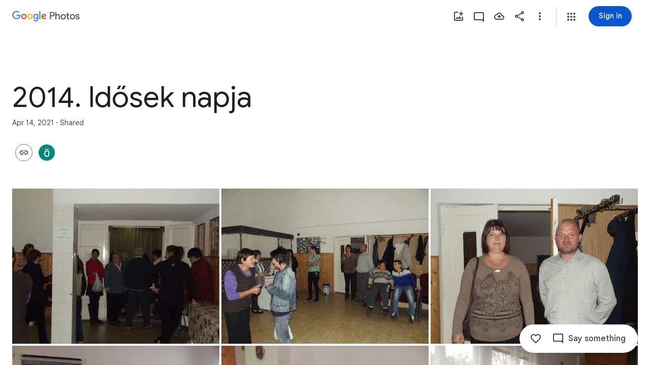

--- FILE ---
content_type: text/javascript; charset=UTF-8
request_url: https://photos.google.com/_/scs/social-static/_/js/k=boq.PhotosUi.en_US.MVNfbDFxk-E.2019.O/ck=boq.PhotosUi.y-Au3PO3hcU.L.B1.O/am=AAAAiDWAGZjNLf5zAQBBxvcdF9A_nhbCDTQZXjB8sxc/d=1/exm=A7fCU,Ahp3ie,B7iQrb,BVgquf,E2VjNc,EAvPLb,EFQ78c,IXJ14b,IZT63,Ihy5De,IoAGb,JNoxi,KUM7Z,Kl6Zic,L1AAkb,LEikZe,Lcfkne,LuJzrb,MI6k7c,MpJwZc,NwH0H,O1Gjze,O6y8ed,OTA3Ae,PrPYRd,QIhFr,RMhBfe,RyvaUb,SdcwHb,SpsfSb,UBtLbd,UUJqVe,Uas9Hd,Ulmmrd,V3dDOb,WO9ee,Wp0seb,XVMNvd,XqvODd,YYmHzb,Z15FGf,ZDZcre,ZwDk9d,_b,_tp,aW3pY,ag510,byfTOb,e5qFLc,ebZ3mb,gJzDyc,gychg,hKSk3e,hc6Ubd,hdW3jf,iH3IVc,ig9vTc,j85GYd,kjKdXe,l5KCsc,lXKNFb,lazG7b,lfpdyf,lsjVmc,lwddkf,m9oV,mI3LFb,mSX26d,mdR7q,mzzZzc,n73qwf,nbAYS,p0FwGc,p3hmRc,p9Imqf,pNBFbe,pjICDe,pw70Gc,qTnoBf,rCcCxc,rgKQFc,suMGRe,w9hDv,ws9Tlc,xKVq6d,xQtZb,xUdipf,zbML3c,zeQjRb,zr1jrb/excm=_b,_tp,sharedcollection/ed=1/br=1/wt=2/ujg=1/rs=AGLTcCPdFqq4HXcLyAlRbRVFQs0u1RV2lA/ee=EVNhjf:pw70Gc;EmZ2Bf:zr1jrb;F2qVr:YClzRc;JsbNhc:Xd8iUd;K5nYTd:ZDZcre;LBgRLc:SdcwHb;Me32dd:MEeYgc;MvK0qf:ACRZh;NJ1rfe:qTnoBf;NPKaK:SdcwHb;NSEoX:lazG7b;O8Cmgf:XOYapd;Pjplud:EEDORb;QGR0gd:Mlhmy;SNUn3:ZwDk9d;ScI3Yc:e7Hzgb;Uvc8o:VDovNc;YIZmRd:A1yn5d;Zk62nb:E1UXVb;a56pNe:JEfCwb;cEt90b:ws9Tlc;dIoSBb:SpsfSb;dowIGb:ebZ3mb;eBAeSb:zbML3c;gty1Xc:suMGRe;iFQyKf:QIhFr;lOO0Vd:OTA3Ae;oGtAuc:sOXFj;pXdRYb:p0FwGc;qQEoOc:KUM7Z;qafBPd:yDVVkb;qddgKe:xQtZb;wR5FRb:rgKQFc;xqZiqf:wmnU7d;yxTchf:KUM7Z;zxnPse:GkRiKb/dti=1/m=OlyvMc,KfblCf,wiX7yc,cVmA2c,h1gxcb?wli=PhotosUi.vUzEii3Qq5w.createPhotosEditorPrimaryModuleNoSimd.O%3A%3BPhotosUi.6LEKmzsX-Vs.createPhotosEditorPrimaryModuleSimd.O%3A%3BPhotosUi.VNqMy8g4zEw.skottieWasm.O%3A%3BPhotosUi.qRj-IyYdjYs.twixWasm.O%3A%3B
body_size: 214985
content:
"use strict";_F_installCss(".KHDibc{color:var(--gm3-sys-color-on-surface-variant,#444746)}.qxH39{color:inherit;text-decoration:underline}.ErQSec-qNpTzb-MkD1Ye{position:relative}.ErQSec-qNpTzb-P1ekSe{position:relative;width:100%;overflow-x:hidden}.ErQSec-qNpTzb-Ejc3of-uDEFge{position:absolute;align-self:center;border-radius:var(--gm3-linear-progress-stop-indicator-shape,4px);width:var(--gm3-linear-progress-stop-indicator-size,4px);height:var(--gm3-linear-progress-stop-indicator-size,4px);background-color:var(--gm3-linear-progress-stop-indicator-color,var(--gm3-sys-color-primary,#0b57d0))}@media (forced-colors:active){.ErQSec-qNpTzb-Ejc3of-uDEFge{background-color:CanvasText}}.ErQSec-qNpTzb-P1ekSe-OWXEXe-A9y3zc .ErQSec-qNpTzb-Ejc3of-uDEFge{display:none}.ErQSec-qNpTzb-P1ekSe{height:max(var(--gm3-linear-progress-track-thickness,4px),var(--gm3-linear-progress-active-indicator-thickness,4px));display:flex;flex-direction:row;align-items:flex-start;transform:translateZ(0);transition:opacity .25s 0ms cubic-bezier(.4,0,.6,1)}.ErQSec-qNpTzb-P4pF8c{transform-origin:top left}[dir=rtl] .ErQSec-qNpTzb-P4pF8c:not([dir=ltr]),.ErQSec-qNpTzb-P4pF8c[dir=rtl]:not([dir=ltr]){transform-origin:center right}.ErQSec-qNpTzb-oLOYtf-uDEFge,.ErQSec-qNpTzb-BEcm3d{width:0;position:relative;margin:auto 0;animation:none;transform-origin:top left;transition:min-width .25s 0ms cubic-bezier(.4,0,.6,1);inset-block:0}.ErQSec-qNpTzb-oLOYtf-uDEFge{display:inline-block;background-color:var(--gm3-linear-progress-active-indicator-color,var(--gm3-sys-color-primary,#0b57d0));height:var(--gm3-linear-progress-active-indicator-thickness,4px);border-radius:var(--gm3-linear-progress-active-indicator-shape,9999px)}@media (forced-colors:active){.ErQSec-qNpTzb-oLOYtf-uDEFge{background-color:CanvasText}}.ErQSec-qNpTzb-BEcm3d{flex-grow:1;overflow-x:hidden;background-color:var(--gm3-linear-progress-track-color,var(--gm3-sys-color-secondary-container,#c2e7ff));height:var(--gm3-linear-progress-track-thickness,4px);border-radius:var(--gm3-linear-progress-track-shape,9999px)}@media (forced-colors:active){.ErQSec-qNpTzb-BEcm3d{height:var(--gm3-linear-progress-track-thickness,4px);box-sizing:border-box;border:1px solid CanvasText}}.ErQSec-qNpTzb-OcUoKf-LK5yu,.ErQSec-qNpTzb-OcUoKf-qwU8Me{position:relative;max-width:var(--gm3-linear-progress-active-indicator-track-space,4px);animation:none;height:var(--gm3-linear-progress-active-indicator-track-space,4px)}.ErQSec-qNpTzb-OcUoKf-qwU8Me{width:var(--gm3-linear-progress-active-indicator-track-space,4px);flex-shrink:0}.ErQSec-qNpTzb-BEcm3d-LK5yu,.ErQSec-qNpTzb-BEcm3d-qwU8Me{background-color:var(--gm3-linear-progress-track-color,var(--gm3-sys-color-secondary-container,#c2e7ff));height:var(--gm3-linear-progress-track-thickness,4px);border-radius:var(--gm3-linear-progress-track-shape,9999px)}@media (forced-colors:active){.ErQSec-qNpTzb-BEcm3d-LK5yu,.ErQSec-qNpTzb-BEcm3d-qwU8Me{height:var(--gm3-linear-progress-track-thickness,4px);box-sizing:border-box;border:1px solid CanvasText}}.ErQSec-qNpTzb-BEcm3d-qwU8Me{flex-shrink:0}.ErQSec-qNpTzb-Ejc3of-uDEFge{inset-block:0;inset-inline-end:var(--gm3-linear-progress-stop-indicator-inset,0);animation:none}.ErQSec-qNpTzb-ajuXxc-ZMv3u{display:flex;position:relative;inset-block:0;margin:auto 0;width:0;overflow:hidden;height:var(--gm3-linear-progress-track-thickness,4px);transition:width .25s 0ms cubic-bezier(.4,0,.6,1);border-radius:var(--gm3-linear-progress-track-shape,9999px)}.ErQSec-qNpTzb-ajuXxc-RxYbNe{background-repeat:repeat-x;flex:auto;transform:rotate(calc(180deg*var(--flow-direction, 1)));background-color:var(--gm3-linear-progress-active-indicator-color,var(--gm3-sys-color-primary,#0b57d0));-webkit-mask-image:url(\"data:image/svg+xml,%3Csvg version=\'1.1\' xmlns=\'http://www.w3.org/2000/svg\' xmlns:xlink=\'http://www.w3.org/1999/xlink\' x=\'0px\' y=\'0px\' enable-background=\'new 0 0 5 2\' xml:space=\'preserve\' viewBox=\'0 0 5 2\' preserveAspectRatio=\'xMinYMin slice\'%3E%3Ccircle cx=\'1\' cy=\'1\' r=\'1\'/%3E%3C/svg%3E\");mask-image:url(\"data:image/svg+xml,%3Csvg version=\'1.1\' xmlns=\'http://www.w3.org/2000/svg\' xmlns:xlink=\'http://www.w3.org/1999/xlink\' x=\'0px\' y=\'0px\' enable-background=\'new 0 0 5 2\' xml:space=\'preserve\' viewBox=\'0 0 5 2\' preserveAspectRatio=\'xMinYMin slice\'%3E%3Ccircle cx=\'1\' cy=\'1\' r=\'1\'/%3E%3C/svg%3E\");-webkit-margin-start:calc(var(--gm3-linear-progress-active-indicator-track-space, 4px)*-5);margin-inline-start:calc(var(--gm3-linear-progress-active-indicator-track-space, 4px)*-5);animation:gm3-lpi-buffering .25s infinite linear}@media (forced-colors:active){.ErQSec-qNpTzb-ajuXxc-RxYbNe{background-color:ButtonBorder}}@keyframes gm3-lpi-buffering{from{transform:rotate(calc(180deg*var(--flow-direction, 1))) translateX(calc(var(--gm3-linear-progress-track-thickness, 4px)*-2.5*var(--flow-direction, 1)))}}[dir=rtl] .ErQSec-qNpTzb-P1ekSe:not([dir=ltr]),.ErQSec-qNpTzb-P1ekSe[dir=rtl]:not([dir=ltr]){--flow-direction:-1}.ErQSec-qNpTzb-P1ekSe-OWXEXe-xTMeO{display:none;opacity:0}.ErQSec-qNpTzb-P1ekSe-OWXEXe-A9y3zc .ErQSec-qNpTzb-oLOYtf-uDEFge{flex-grow:1;flex-shrink:1;width:0}.ErQSec-qNpTzb-P1ekSe-OWXEXe-A9y3zc .ErQSec-qNpTzb-BEcm3d-LK5yu{flex-shrink:0;width:0}.ErQSec-qNpTzb-P1ekSe-OWXEXe-A9y3zc .ErQSec-qNpTzb-BEcm3d-qwU8Me{flex-shrink:0;width:100%}.ErQSec-qNpTzb-P1ekSe-OWXEXe-A9y3zc .ErQSec-qNpTzb-OcUoKf-LK5yu{width:var(--gm3-linear-progress-active-indicator-track-space,4px)}.ErQSec-qNpTzb-P1ekSe-OWXEXe-A9y3zc .ErQSec-qNpTzb-OcUoKf-qwU8Me{width:var(--gm3-linear-progress-active-indicator-track-space,4px);flex-shrink:1}.ErQSec-qNpTzb-P1ekSe-OWXEXe-A9y3zc.ErQSec-qNpTzb-P1ekSe-OWXEXe-OiiCO-IhfUye .ErQSec-qNpTzb-BEcm3d-LK5yu{animation:var(--mdc-linear-progress-animation-duration,1.3s) linear infinite gm3-lpi-track-left;animation-timing-function:cubic-bezier(.3,0,.8,.15)}@keyframes gm3-lpi-track-left{0%{width:0}18%{width:0}61.5384615%{width:calc(50% - var(--gm3-linear-progress-active-indicator-track-space, 4px));animation-timing-function:cubic-bezier(.05,.7,.1,1)}100%{width:100%}}@media (forced-colors:active){.ErQSec-qNpTzb-P1ekSe-OWXEXe-A9y3zc.ErQSec-qNpTzb-P1ekSe-OWXEXe-OiiCO-IhfUye .ErQSec-qNpTzb-BEcm3d-LK5yu{animation:var(--mdc-linear-progress-animation-duration,1.3s) linear infinite gm3-lpi-track-left-hcm;animation-timing-function:cubic-bezier(.3,0,.8,.15)}@keyframes gm3-lpi-track-left-hcm{0%{width:0;border-width:0}18%{width:0;border-width:0}20%{border-width:1px}61.5384615%{border-width:1px;width:calc(50% - var(--gm3-linear-progress-active-indicator-track-space, 4px));animation-timing-function:cubic-bezier(.05,.7,.1,1)}100%{width:100%;border-width:1px}}}.ErQSec-qNpTzb-P1ekSe-OWXEXe-A9y3zc.ErQSec-qNpTzb-P1ekSe-OWXEXe-OiiCO-IhfUye .ErQSec-qNpTzb-BEcm3d-qwU8Me{animation:var(--mdc-linear-progress-animation-duration,1.3s) linear infinite gm3-lpi-track-right;animation-timing-function:cubic-bezier(.3,0,.8,.15)}@keyframes gm3-lpi-track-right{0%{width:100%}61.5384615%{width:0}100%{width:0}}@media (forced-colors:active){.ErQSec-qNpTzb-P1ekSe-OWXEXe-A9y3zc.ErQSec-qNpTzb-P1ekSe-OWXEXe-OiiCO-IhfUye .ErQSec-qNpTzb-BEcm3d-qwU8Me{animation:var(--mdc-linear-progress-animation-duration,1.3s) linear infinite gm3-lpi-track-right-hcm;animation-timing-function:cubic-bezier(.3,0,.8,.15)}@keyframes gm3-lpi-track-right-hcm{0%{width:100%;border-width:1px}61.4%{border-width:1px}61.5384615%{width:0;border-width:0}100%{border-width:0;width:0}}}.ErQSec-qNpTzb-P1ekSe-OWXEXe-A9y3zc.ErQSec-qNpTzb-P1ekSe-OWXEXe-OiiCO-IhfUye .ErQSec-qNpTzb-OcUoKf-LK5yu{animation:var(--mdc-linear-progress-animation-duration,1.3s) linear infinite gm3-lpi-gap-left}@keyframes gm3-lpi-gap-left{0%{width:0}9.8%{width:0}20%{width:var(--gm3-linear-progress-active-indicator-track-space,4px)}100%{width:var(--gm3-linear-progress-active-indicator-track-space,4px)}}.ErQSec-qNpTzb-P1ekSe-OWXEXe-A9y3zc.ErQSec-qNpTzb-P1ekSe-OWXEXe-OiiCO-IhfUye .ErQSec-qNpTzb-OcUoKf-qwU8Me{animation:var(--mdc-linear-progress-animation-duration,1.3s) linear infinite gm3-lpi-gap-right}@keyframes gm3-lpi-gap-right{61.5384615%{width:var(--gm3-linear-progress-active-indicator-track-space,4px)}61.6384615%{width:0}100%{width:0}}.ErQSec-qNpTzb-P1ekSe-OWXEXe-xTMeO-OiiCO-Xhs9z .ErQSec-qNpTzb-ajuXxc-RxYbNe,.ErQSec-qNpTzb-P1ekSe-OWXEXe-xTMeO-OiiCO-Xhs9z.ErQSec-qNpTzb-P1ekSe-OWXEXe-A9y3zc .ErQSec-qNpTzb-P4pF8c{animation:none}.tJ1Uyf{--gm3-linear-progress-active-indicator-color:var(--gm3-sys-color-primary,#0b57d0);--gm3-linear-progress-track-color:var(--gm3-sys-color-secondary-container,#c2e7ff)}.iYFybe{--pjsEwc:360px}@media screen and (max-width:599px){.iYFybe{--pjsEwc:280px}}.BHlHif{color:var(--gm3-sys-color-on-surface,#1f1f1f)}.lLvKQb{color:var(--gm3-sys-color-on-surface,#1f1f1f);text-decoration:underline}.g4BqKe{display:inline}.HeGCxc{margin-top:16px}@media not ((max-width:600px) or (max-height:400px)){.tRFSZ{--XFrvOb:unset;--rimZob:625px;--Tlqqfc:450px;--RSexXb:unset}}.Dwym9b{padding-bottom:24px}.Dwym9b.kTVPkd .u6MK1d .q20Fs,.Dwym9b.kTVPkd .u6MK1d .kzRzlf{color:color-mix(in srgb,var(--gm3-sys-color-on-surface,#1f1f1f) 38%,transparent)}.FiGAJb{display:flex;flex-direction:column;position:relative;width:100%}.VrbXbf{color:var(--gm3-sys-color-on-surface-variant,#444746);padding:16px 0;font-family:Google Sans Text,Google Sans,Roboto,Arial,sans-serif;line-height:1rem;font-size:0.75rem;letter-spacing:0.0083333333em;font-weight:500}.w3e42{flex-grow:1;overflow:hidden;padding:16px 0}.q20Fs{color:var(--gm3-sys-color-on-background,#1f1f1f);font-family:Google Sans Text,Google Sans,Roboto,Arial,sans-serif;line-height:1.5rem;font-size:1rem;letter-spacing:0em;font-weight:400}.kzRzlf{color:var(--gm3-sys-color-on-surface-variant,#444746);font-family:Google Sans Text,Google Sans,Roboto,Arial,sans-serif;line-height:1.25rem;font-size:0.875rem;letter-spacing:0em;font-weight:400}.iOokGb{color:var(--gm3-sys-color-on-surface,#1f1f1f);font-family:Google Sans Text,Google Sans,Roboto,Arial,sans-serif;line-height:1.5rem;font-size:1rem;letter-spacing:0em;font-weight:400}.aMW3Dc{border-bottom:1px var(--gm3-sys-color-outline-variant,#c4c7c5) solid;display:flex}.aMW3Dc:last-child{border-bottom:none}.x5etyb{display:flex;flex-direction:row;justify-content:space-between}.SpnCPc{display:inline-block;padding-left:2px;padding-top:22px;text-align:right;width:50px}.MSeqDf{border:1px solid var(--gm3-sys-color-outline-variant,#c4c7c5);border-radius:50%;display:flex;fill:var(--gm3-sys-color-on-surface-variant,#444746);height:36px;margin-right:16px;width:36px;align-items:center;justify-content:center}.R9u1pf{align-items:center;color:var(--gm3-sys-color-on-surface-variant,#444746);cursor:pointer;display:flex;outline:none}.R9u1pf.OWB6Me{cursor:not-allowed;opacity:.38}.uOat3d .R9u1pf:focus{outline:auto}.xb66Id.eLNT1d{display:none}.yWiWP{padding:5px 0;display:flex;align-items:center;justify-content:space-between}.HpLvZe{border-radius:50%;margin-right:16px;vertical-align:middle}.Wo4qXc{display:inline-flex;flex-direction:column;flex-grow:1;flex-basis:0;overflow:hidden;margin-right:8px}.UNoCVe{color:var(--gm3-sys-color-on-background,#1f1f1f);overflow:hidden;text-overflow:ellipsis;white-space:nowrap;font-family:Google Sans Text,Google Sans,Roboto,Arial,sans-serif;line-height:1.5rem;font-size:1rem;letter-spacing:0em;font-weight:400;font-feature-settings:\"liga\" 0;font-variant-ligatures:no-contextual}.UNoCVe.WylyI{position:relative}.YxAu7e{height:40px;width:40px;margin-top:0;margin-bottom:0}.YxAu7e .MhXXcc{line-height:0}.YxAu7e.DEh1R{display:none}.XUZssf{font-family:Google Sans Text,Google Sans,Roboto,Arial,sans-serif;line-height:1rem;font-size:0.75rem;letter-spacing:0.0083333333em;font-weight:400;color:var(--gm3-sys-color-on-surface-variant,#444746);overflow:hidden;text-overflow:ellipsis;white-space:nowrap}.Y49mT{color:var(--gm3-sys-color-on-surface-variant,#444746);font-family:Google Sans Text,Google Sans,Roboto,Arial,sans-serif;line-height:1rem;font-size:0.75rem;letter-spacing:0.0083333333em;font-weight:400}.uOjfpd{color:var(--gm3-sys-color-on-surface,#1f1f1f);font-family:Google Sans Text,Google Sans,Roboto,Arial,sans-serif;line-height:1.25rem;font-size:0.875rem;letter-spacing:0em;font-weight:400}.wMoNed{display:flex;justify-content:center;padding:10px 0}.HAUOjd{display:inline-block;position:relative}.HAUOjd.CzBepf{opacity:.38}.TjXBNe{display:inline-block;float:right}.vP1h2{line-height:25px;right:-8px}.BbAIbe{padding-top:15px}.YCeoqe{color:var(--gm3-sys-color-on-surface-variant,#444746);overflow:hidden;padding-top:24px;margin-bottom:6px;text-overflow:ellipsis;white-space:nowrap;font-family:Google Sans Text,Google Sans,Roboto,Arial,sans-serif;line-height:1.25rem;font-size:0.875rem;letter-spacing:0em;font-weight:400}.Mmol3c{bottom:16px;cursor:default;opacity:0;position:absolute}.Nmxc4e{position:relative;padding:0 24px}.vN5iFf{display:flex;margin-right:24px;width:100%}.bkVyvf.eLNT1d{display:none}.eksu7b{color:var(--gm3-sys-color-on-surface-variant,#444746);padding:16px 0;font-family:Google Sans Text,Google Sans,Roboto,Arial,sans-serif;line-height:1.25rem;font-size:0.875rem;letter-spacing:0em;font-weight:400}.NAx6Rb{padding:0 24px}.Cqch3c{color:var(--gm3-sys-color-on-surface-variant,#444746);text-decoration:underline;white-space:nowrap}@keyframes boqPhotosalbumSharingoptionsIndeterminateProgress{from{margin-left:-100%}to{margin-left:100%}}.feCDcf{padding:15px 0}.JiDPLb{color:var(--gm3-sys-color-on-background,#1f1f1f);font-family:Google Sans Text,Google Sans,Roboto,Arial,sans-serif;line-height:1.5rem;font-size:1rem;letter-spacing:0em;font-weight:400}.blKtO{font-family:Google Sans Text,Google Sans,Roboto,Arial,sans-serif;line-height:1.5rem;font-size:1rem;letter-spacing:0em;font-weight:400;color:var(--gm3-sys-color-error,#b3261e)}.xRFwPe{color:var(--gm3-sys-color-on-surface-variant,#444746);font-family:Google Sans Text,Google Sans,Roboto,Arial,sans-serif;line-height:1.25rem;font-size:0.875rem;letter-spacing:0em;font-weight:400}.Luc52b{color:var(--gm3-sys-color-on-surface-variant,#444746);text-decoration:underline}.WcK4Hf{display:flex;flex-direction:column;width:100%}.Ohvxeb.RDPZE .WcK4Hf,.Ohvxeb.fXx9Lc .WcK4Hf{display:none}.Ohvxeb.RDPZE:not(.fXx9Lc) .MoWb1,.Ohvxeb.fXx9Lc:not(.RDPZE) .MoWb1{margin-bottom:20px}.MoWb1.dQrPYc .C3Tghf{display:flex;flex-wrap:wrap;width:calc(100% + 20px)}.Ohvxeb:not(.RDPZE) .MoWb1.dQrPYc .C3Tghf{margin-bottom:-20px}.RnmWf{flex:1 0 80px;height:0;margin-right:20px}.MoWb1.dQrPYc .EfX7Yc{display:inline-block;flex:1 0 80px;margin:0 20px 20px 0;position:relative}.EfX7Yc{cursor:pointer;position:absolute}.EfX7Yc:focus{outline:none}.ewY9j{background-size:cover;border-radius:8px;height:0;padding-bottom:100%;position:relative}.ZX4y7{background-image:linear-gradient(to bottom,transparent,color-mix(in srgb,var(--gm3-sys-color-scrim,#000) 38%,transparent));bottom:0;display:none;height:36px;position:absolute;width:100%}.yxWGLe{bottom:8px;height:20px;position:absolute;right:8px;width:20px}.EfX7Yc.JpY6Fd .ZX4y7{display:inline}.EfX7Yc.JpY6Fd{cursor:auto}.mPi5yf{border-radius:8px;border:1px solid var(--gm3-sys-color-outline-variant,#c4c7c5)}.iQQbvd{align-items:center;bottom:0;display:flex;justify-content:center;left:0;position:absolute;right:0;top:0}.iQQbvd .v1262d{fill:var(--gm3-sys-color-primary,#0b57d0)}.uOat3d .EfX7Yc:focus .RmSd1b{display:block}.M0trzc{background-size:cover;border-radius:2px;height:80px;margin:0 auto 20px;width:80px}.zyTWof-Ng57nc{display:none;position:fixed;inset:auto 0 0;align-items:center;justify-content:center;box-sizing:border-box;z-index:var(--gm3-snackbar-z-index,8);margin:8px;pointer-events:none;-webkit-tap-highlight-color:rgba(0,0,0,0)}.zyTWof-Ng57nc[popover]{background:none;border:none;overflow:visible;padding:0}.zyTWof-Ng57nc-OWXEXe-M1Soyc{justify-content:flex-start}.zyTWof-Ng57nc-OWXEXe-eu7FSc .zyTWof-YAxtVc{flex-direction:column;align-items:flex-start}.zyTWof-Ng57nc-OWXEXe-eu7FSc .zyTWof-gIZMF{padding-bottom:8px;padding-inline:16px 8px}.zyTWof-Ng57nc-OWXEXe-eu7FSc .zyTWof-M6tBBc{align-self:flex-end;margin-bottom:4px}.zyTWof-Ng57nc-OWXEXe-uGFO6d,.zyTWof-Ng57nc-OWXEXe-FNFY6c,.zyTWof-Ng57nc-OWXEXe-FnSee{display:flex}.zyTWof-Ng57nc-OWXEXe-FNFY6c .zyTWof-gIZMF,.zyTWof-Ng57nc-OWXEXe-FNFY6c .zyTWof-M6tBBc{visibility:visible}.zyTWof-Ng57nc-OWXEXe-FNFY6c .zyTWof-YAxtVc{transform:scale(1);opacity:1;pointer-events:auto;transition:opacity .15s 0ms cubic-bezier(0,0,.2,1),transform .15s 0ms cubic-bezier(0,0,.2,1)}.zyTWof-Ng57nc-OWXEXe-FnSee .zyTWof-YAxtVc{transform:scale(1);transition:opacity 75ms 0ms cubic-bezier(.4,0,1,1)}.zyTWof-YAxtVc{background-color:var(--gm3-snackbar-container-color,var(--gm3-sys-color-inverse-surface,#303030));min-width:344px;max-width:672px;padding-inline:0 8px;display:flex;align-items:center;justify-content:flex-start;box-sizing:border-box;transform:scale(.8);opacity:0;border-start-start-radius:var(--gm3-snackbar-container-shape-start-start,4px);border-start-end-radius:var(--gm3-snackbar-container-shape-start-end,4px);border-end-end-radius:var(--gm3-snackbar-container-shape-end-end,4px);border-end-start-radius:var(--gm3-snackbar-container-shape-end-start,4px);--yXuigc:var(--gm3-snackbar-container-elevation,3);--Fe5l0b:var(--gm3-snackbar-container-shadow-color,var(--gm3-sys-color-shadow,#000))}@media (max-width:344px),(max-width:480px){.zyTWof-YAxtVc{min-width:100%}}.zyTWof-YAxtVc::before{position:absolute;box-sizing:border-box;width:100%;height:100%;top:0;left:0;border:1px solid transparent;border-radius:inherit;content:\"\";pointer-events:none}.zyTWof-gIZMF{color:var(--gm3-snackbar-supporting-text-color,var(--gm3-sys-color-inverse-on-surface,#f2f2f2));letter-spacing:var(--gm3-snackbar-supporting-text-tracking,0);font-size:var(--gm3-snackbar-supporting-text-size,.875rem);font-family:var(--gm3-snackbar-supporting-text-font,\"Google Sans Flex\",\"Google Sans Text\",\"Google Sans\",Roboto,Arial,sans-serif);font-weight:var(--gm3-snackbar-supporting-text-weight,400);line-height:var(--gm3-snackbar-supporting-text-line-height,1.25rem);font-variation-settings:var(--gm3-snackbar-supporting-text-font-variation-settings,initial);padding-top:14px;padding-bottom:14px;padding-inline:16px 8px;margin:0;width:100%;flex-grow:1;box-sizing:border-box;visibility:hidden}.zyTWof-M6tBBc{display:flex;flex-shrink:0;align-items:center;box-sizing:border-box;visibility:hidden}.zyTWof-IkaYrd+.zyTWof-TolmDb{margin-inline:8px 0}.zyTWof-IkaYrd{--gm3-button-text-focus-label-text-color:var(--gm3-snackbar-action-focus-label-text-color,var(--gm3-sys-color-inverse-primary,#a8c7fa));--gm3-button-text-hover-label-text-color:var(--gm3-snackbar-action-hover-label-text-color,var(--gm3-sys-color-inverse-primary,#a8c7fa));--gm3-button-text-hover-state-layer-color:var(--gm3-snackbar-action-hover-state-layer-color,var(--gm3-sys-color-inverse-primary,#a8c7fa));--gm3-button-text-hover-state-layer-opacity:var(--gm3-snackbar-action-hover-state-layer-opacity,0.08);--gm3-button-text-label-text-color:var(--gm3-snackbar-action-label-text-color,var(--gm3-sys-color-inverse-primary,#a8c7fa));--gm3-button-text-label-text-font:var(--gm3-snackbar-action-label-text-font,\"Google Sans Flex\",\"Google Sans Text\",\"Google Sans\",Roboto,Arial,sans-serif);--gm3-button-text-label-text-font-variation-settings:var(--gm3-snackbar-action-label-text-font-variation-settings,initial);--gm3-button-text-label-text-size:var(--gm3-snackbar-action-label-text-size,0.875rem);--gm3-button-text-label-text-tracking:var(--gm3-snackbar-action-label-text-tracking,0rem);--gm3-button-text-label-text-weight:var(--gm3-snackbar-action-label-text-weight,500);--gm3-button-text-pressed-label-text-color:var(--gm3-snackbar-action-pressed-label-text-color,var(--gm3-sys-color-inverse-primary,#a8c7fa));--gm3-button-text-pressed-state-layer-color:var(--gm3-snackbar-action-pressed-state-layer-color,var(--gm3-sys-color-inverse-primary,#a8c7fa));--gm3-button-text-pressed-state-layer-opacity:var(--gm3-snackbar-action-pressed-state-layer-opacity,0.1)}.zyTWof-TolmDb{--gm3-icon-button-standard-icon-size:var(--gm3-snackbar-icon-size,24px);--gm3-icon-button-standard-unselected-icon-color:var(--gm3-snackbar-icon-color,var(--gm3-sys-color-inverse-on-surface,#f2f2f2));--gm3-icon-button-standard-unselected-hover-icon-color:var(--gm3-snackbar-icon-hover-icon-color,var(--gm3-sys-color-inverse-on-surface,#f2f2f2));--gm3-icon-button-standard-unselected-hover-state-layer-color:var(--gm3-snackbar-icon-hover-state-layer-color,var(--gm3-sys-color-inverse-on-surface,#f2f2f2));--gm3-icon-button-standard-unselected-hover-state-layer-opacity:var(--gm3-snackbar-icon-hover-state-layer-opacity,0.08);--gm3-icon-button-standard-unselected-focus-icon-color:var(--gm3-snackbar-icon-focus-icon-color,var(--gm3-sys-color-inverse-on-surface,#f2f2f2));--gm3-icon-button-standard-unselected-pressed-icon-color:var(--gm3-snackbar-icon-pressed-icon-color,var(--gm3-sys-color-inverse-on-surface,#f2f2f2));--gm3-icon-button-standard-unselected-pressed-state-layer-opacity:var(--gm3-snackbar-icon-pressed-state-layer-opacity,0.1);--gm3-icon-button-standard-container-height:36px;--gm3-icon-button-standard-container-width:36px}.OanAid{z-index:8000;--gm3-snackbar-action-focus-label-text-color:var(--gm3-sys-color-inverse-primary,#a8c7fa);--gm3-snackbar-action-hover-label-text-color:var(--gm3-sys-color-inverse-primary,#a8c7fa);--gm3-snackbar-action-hover-state-layer-color:var(--gm3-sys-color-inverse-primary,#a8c7fa);--gm3-snackbar-action-hover-state-layer-opacity:0.08;--gm3-snackbar-action-label-text-color:var(--gm3-sys-color-inverse-primary,#a8c7fa);--gm3-snackbar-action-label-text-font:Google Sans Text,Google Sans,Roboto,Arial,sans-serif;--gm3-snackbar-action-label-text-size:0.875rem;--gm3-snackbar-action-label-text-tracking:0rem;--gm3-snackbar-action-label-text-weight:500;--gm3-snackbar-action-pressed-label-text-color:var(--gm3-sys-color-inverse-primary,#a8c7fa);--gm3-snackbar-action-pressed-state-layer-color:var(--gm3-sys-color-inverse-primary,#a8c7fa);--gm3-snackbar-action-pressed-state-layer-opacity:0.12;--gm3-snackbar-container-color:var(--gm3-sys-color-inverse-surface,#303030);--gm3-snackbar-container-shadow-color:var(--gm3-sys-color-shadow,#000);--gm3-snackbar-icon-color:var(--gm3-sys-color-inverse-on-surface,#f2f2f2);--gm3-snackbar-icon-focus-icon-color:var(--gm3-sys-color-inverse-on-surface,#f2f2f2);--gm3-snackbar-icon-hover-icon-color:var(--gm3-sys-color-inverse-on-surface,#f2f2f2);--gm3-snackbar-icon-hover-state-layer-color:var(--gm3-sys-color-inverse-on-surface,#f2f2f2);--gm3-snackbar-icon-hover-state-layer-opacity:0.08;--gm3-snackbar-icon-pressed-icon-color:var(--gm3-sys-color-inverse-on-surface,#f2f2f2);--gm3-snackbar-supporting-text-color:var(--gm3-sys-color-inverse-on-surface,#f2f2f2);--gm3-snackbar-supporting-text-font:Google Sans Text,Google Sans,Roboto,Arial,sans-serif;--gm3-snackbar-supporting-text-line-height:1.25rem;--gm3-snackbar-supporting-text-size:0.875rem;--gm3-snackbar-supporting-text-tracking:0rem;--gm3-snackbar-supporting-text-weight:400}.z4GEEe{--gm3-snackbar-action-focus-label-text-color:var(--gm3-sys-color-inverse-primary,#a8c7fa);--gm3-snackbar-action-hover-label-text-color:var(--gm3-sys-color-inverse-primary,#a8c7fa);--gm3-snackbar-action-hover-state-layer-color:var(--gm3-sys-color-inverse-primary,#a8c7fa);--gm3-snackbar-action-hover-state-layer-opacity:0.08;--gm3-snackbar-action-label-text-color:var(--gm3-sys-color-inverse-primary,#a8c7fa);--gm3-snackbar-action-label-text-font:Google Sans Text,Google Sans,Roboto,Arial,sans-serif;--gm3-snackbar-action-label-text-size:0.875rem;--gm3-snackbar-action-label-text-tracking:0rem;--gm3-snackbar-action-label-text-weight:500;--gm3-snackbar-action-pressed-label-text-color:var(--gm3-sys-color-inverse-primary,#a8c7fa);--gm3-snackbar-action-pressed-state-layer-color:var(--gm3-sys-color-inverse-primary,#a8c7fa);--gm3-snackbar-action-pressed-state-layer-opacity:0.12;--gm3-snackbar-container-color:var(--gm3-sys-color-primary,#0b57d0);--gm3-snackbar-container-shadow-color:var(--gm3-sys-color-shadow,#000);--gm3-snackbar-icon-color:var(--gm3-sys-color-inverse-on-surface,#f2f2f2);--gm3-snackbar-icon-focus-icon-color:var(--gm3-sys-color-inverse-on-surface,#f2f2f2);--gm3-snackbar-icon-hover-icon-color:var(--gm3-sys-color-inverse-on-surface,#f2f2f2);--gm3-snackbar-icon-hover-state-layer-color:var(--gm3-sys-color-inverse-on-surface,#f2f2f2);--gm3-snackbar-icon-hover-state-layer-opacity:0.08;--gm3-snackbar-icon-pressed-icon-color:var(--gm3-sys-color-inverse-on-surface,#f2f2f2);--gm3-snackbar-supporting-text-color:var(--gm3-sys-color-inverse-on-surface,#f2f2f2);--gm3-snackbar-supporting-text-font:Google Sans Text,Google Sans,Roboto,Arial,sans-serif;--gm3-snackbar-supporting-text-line-height:1.25rem;--gm3-snackbar-supporting-text-size:0.875rem;--gm3-snackbar-supporting-text-tracking:0rem;--gm3-snackbar-supporting-text-weight:400}.alQV5{color:var(--gm3-sys-color-primary,#0b57d0)}.peE7Be{display:inline;margin-bottom:16px}.qggZ5d{--pgc-location-picker-background:var(--gm3-sys-color-surface,#fff);background-color:var(--pgc-location-picker-background);position:relative}.qggZ5d .YAIXpe:not(.V8XPDb){--gm3-autocomplete-filled-text-field-container-shape:8px;--gm3-autocomplete-filled-menu-container-shape:8px;--gm3-autocomplete-filled-text-field-container-shape-start-start:8px;--gm3-autocomplete-filled-text-field-container-shape-start-end:8px;--gm3-autocomplete-filled-text-field-container-shape-end-end:8px;--gm3-autocomplete-filled-text-field-container-shape-end-start:8px}.qYgadc{align-items:center;color:var(--gm3-sys-color-on-surface-variant,#444746);display:flex;height:100%;position:absolute;right:0;top:0;z-index:3}.YAIXpe{border-width:0;box-shadow:0 1px 2px 0 color-mix(in srgb,var(--gm3-sys-color-shadow,#000) 30%,transparent),0 2px 6px 2px color-mix(in srgb,var(--gm3-sys-color-shadow,#000) 15%,transparent);border-radius:8px;height:64px;line-height:64px;margin:-14px 0 0;max-width:100%;padding:0;position:relative;white-space:nowrap;width:450px}.GIANqb{cursor:pointer;text-align:initial}.WUH9Ve{display:flex}.VwKkye{--WhNlI:580px;--rimZob:580px}.VwKkye .ZjAYue{padding:0;overflow-x:hidden}.VwKkye .YAIXpe{box-shadow:none;border:none;margin-top:0}.VwKkye .GIANqb{padding:0 24px}.e2KWXd{--pgc-location-picker-background:transparent}.fMCKOb{padding:0 8px}.C48QDb{--pjsEwc:min(450px,100vw - 32px)}.C48QDb,.PGvpZe,.C48QDb .cPSYW,.C48QDb .O4g5Md,.C48QDb .m5OsGf,.C48QDb .ml2qCc{overflow:visible}@media screen and (max-width:599px){.C48QDb{min-width:100%}}.C48QDb .YAIXpe{width:100%}.C48QDb .PGvpZe{padding-top:0;position:relative}.C48QDb .brxkJc,.C48QDb .T2vvnc{width:50px;left:24px;top:36px;position:absolute}.C48QDb .T2vvnc{top:100px}.C48QDb .qGSO3c,.C48QDb .P8BY0b{position:absolute;left:50%;top:50%;transform:translate(-50%,-50%);fill:var(--gm3-sys-color-error,#b3261e)}.C48QDb .CxklTc,.C48QDb .lrIpCe{position:relative;margin-left:50px;max-width:min(450px,100vw - 130px)}.C48QDb .bYES3b{position:absolute}.CxklTc,.lrIpCe{font-family:Google Sans Text,Google Sans,Roboto,Arial,sans-serif;line-height:1.5rem;font-size:1rem;letter-spacing:0em;font-weight:400;display:flex;align-items:center;height:56px;cursor:pointer;outline:none;margin-top:8px;border-bottom:1px solid var(--gm3-sys-color-outline-variant,#c4c7c5)}.ajkHac,.eSqCae{font-family:Google Sans Text,Google Sans,Roboto,Arial,sans-serif;line-height:1rem;font-size:0.75rem;letter-spacing:0.0083333333em;font-weight:400;color:var(--gm3-sys-color-on-surface-variant,#444746)}.ajkHac{margin-left:10px}.C48QDb .qggZ5d{width:100%}.C48QDb .yIdLFd{align-content:center;box-sizing:border-box;overflow:hidden;white-space:nowrap;text-overflow:ellipsis;height:100%;width:100%;padding:0 6px}.BXNgGf{color:var(--gm3-sys-color-primary,#0b57d0)}.C48QDb .vjDfeb{position:absolute;top:0;left:0;right:0;bottom:0;display:flex;justify-content:center;-ms-flex-pack:center;background-color:var(--gm3-sys-color-surface-container,#f0f4f9)}.C48QDb .vjDfeb .DMuDh{align-self:center}.CksCh{--pgc-location-picker-background:var(--gm3-sys-color-surface-container,#f0f4f9)}.CksCh .hNxgb{--gm3-autocomplete-filled-menu-container-color:var(--gm3-sys-color-surface-container,#f0f4f9);--gm3-autocomplete-filled-text-field-container-color:var(--gm3-sys-color-surface-container,#f0f4f9);--gm3-autocomplete-filled-text-field-container-shape:8px;--gm3-autocomplete-filled-text-field-container-shape-start-start:8px;--gm3-autocomplete-filled-text-field-container-shape-start-end:8px;--gm3-autocomplete-filled-text-field-container-shape-end-end:8px;--gm3-autocomplete-filled-text-field-container-shape-end-start:8px}.jA416{margin-top:-8px}.FLpsk .sNH8yf{border-width:0;box-shadow:0 1px 3px 0 color-mix(in srgb,var(--gm3-sys-color-shadow,#000) 30%,transparent),0 4px 8px 3px color-mix(in srgb,var(--gm3-sys-color-shadow,#000) 15%,transparent)}.FLpsk{height:0;left:0;pointer-events:none;position:fixed;top:0;width:0;z-index:9000}.FGBDmc{border-width:0;box-shadow:0 1px 2px 0 color-mix(in srgb,var(--gm3-sys-color-shadow,#000) 30%,transparent),0 2px 6px 2px color-mix(in srgb,var(--gm3-sys-color-shadow,#000) 15%,transparent);position:absolute;border-radius:20px;width:40px;height:40px;background-color:var(--gm3-sys-color-primary,#0b57d0);color:var(--gm3-sys-color-on-primary,#fff);z-index:9000;line-height:40px;text-align:center;top:-20px;left:-20px}.kjWQUc{position:fixed;background-color:var(--gm3-sys-color-primary,#0b57d0);z-index:8999;transform:scale(0,0);border-radius:2px;pointer-events:none}.kjWQUc.bBgnhf{transition:transform .2s cubic-bezier(.4,0,.2,1) .1s;transform:scale(1,1)}.Ki7pib{--pjsEwc:344px}.Ki7pib .qRUolc{color:var(--gm3-sys-color-on-background,#1f1f1f);font-family:Google Sans Text,Google Sans,Roboto,Arial,sans-serif;line-height:1.5rem;font-size:1rem;letter-spacing:0em;font-weight:500}.ovCxec .iLxLMc{padding-bottom:0}.thHzkf{overflow-y:auto}.A9Uzve{--Tlqqfc:320px;--pjsEwc:min(320px,100vw)}@media screen and (max-width:599px){.A9Uzve{--Tlqqfc:260px;--pjsEwc:min(260px,100vw)}}.KefOhc{border-bottom:10px solid var(--gm3-sys-color-surface,#fff);border-left:10px solid transparent;border-right:10px solid transparent;border-top:10px solid transparent;height:0;position:absolute;right:22px;top:-20px;transition:opacity linear .15s;width:0}.lQCeof{--QtLBTb:24px}.LB4Y1{border-bottom:10px solid color-mix(in srgb,var(--gm3-sys-color-surface-tint,#6991d6) 11%,transparent);border-left:10px solid transparent;border-right:10px solid transparent;border-top:10px solid transparent;height:0;position:absolute;right:22px;top:-20px;transition:opacity linear .15s;width:0}.x1LMef{font-family:Google Sans Text,Google Sans,Roboto,Arial,sans-serif;line-height:1.5rem;font-size:1rem;letter-spacing:0em;font-weight:400;color:var(--gm3-sys-color-on-surface-variant,#444746);line-height:24px}.A9Uzve .dBDp5{line-height:24px}.oEOLpc .dBDp5{padding-bottom:0}.sbsxqb{pointer-events:none;transition:opacity .15s cubic-bezier(.4,0,.2,1) .15s;bottom:0;left:0;position:fixed;right:0;top:0;opacity:0;z-index:5000;background-color:rgba(0,0,0,.5)}.sbsxqb.iWO5td{pointer-events:all;transition:opacity .05s cubic-bezier(.4,0,.2,1);opacity:1}.C0oVfc{line-height:20px;min-width:88px}.C0oVfc .RveJvd{margin:8px}.mUbCce{user-select:none;transition:background .3s;border:0;border-radius:50%;cursor:pointer;display:inline-block;flex-shrink:0;height:48px;outline:none;overflow:hidden;position:relative;text-align:center;-webkit-tap-highlight-color:transparent;width:48px;z-index:0}.mUbCce>.TpQm9d{height:48px;width:48px}.mUbCce.u3bW4e,.mUbCce.qs41qe,.mUbCce.j7nIZb{-webkit-transform:translateZ(0);-webkit-mask-image:-webkit-radial-gradient(circle,white 100%,black 100%)}.YYBxpf{border-radius:0;overflow:visible}.YYBxpf.u3bW4e,.YYBxpf.qs41qe,.YYBxpf.j7nIZb{-webkit-mask-image:none}.fKz7Od{color:rgba(0,0,0,.54);fill:rgba(0,0,0,.54)}.p9Nwte{color:rgba(255,255,255,.75);fill:rgba(255,255,255,.75)}.fKz7Od.u3bW4e{background-color:rgba(0,0,0,.12)}.p9Nwte.u3bW4e{background-color:rgba(204,204,204,.25)}.YYBxpf.u3bW4e{background-color:transparent}.VTBa7b{transform:translate(-50%,-50%) scale(0);transition:opacity .2s ease,visibility 0s ease .2s,transform 0s ease .2s;background-size:cover;left:0;opacity:0;pointer-events:none;position:absolute;top:0;visibility:hidden}.YYBxpf.u3bW4e .VTBa7b{animation:quantumWizIconFocusPulse .7s infinite alternate;height:100%;left:50%;top:50%;width:100%;visibility:visible}.mUbCce.qs41qe .VTBa7b{transform:translate(-50%,-50%) scale(2.2);opacity:1;visibility:visible}.mUbCce.qs41qe.M9Bg4d .VTBa7b{transition:transform .3s cubic-bezier(0,0,.2,1),opacity .2s cubic-bezier(0,0,.2,1)}.mUbCce.j7nIZb .VTBa7b{transform:translate(-50%,-50%) scale(2.2);visibility:visible}.fKz7Od .VTBa7b{background-image:radial-gradient(circle farthest-side,rgba(0,0,0,.12),rgba(0,0,0,.12) 80%,transparent 100%)}.p9Nwte .VTBa7b{background-image:radial-gradient(circle farthest-side,rgba(204,204,204,.25),rgba(204,204,204,.25) 80%,transparent 100%)}.mUbCce.RDPZE{color:rgba(0,0,0,.26);fill:rgba(0,0,0,.26);cursor:default}.p9Nwte.RDPZE{color:rgba(255,255,255,.5);fill:rgba(255,255,255,.5)}.xjKiLb{position:relative;top:50%}.xjKiLb>span{display:inline-block;position:relative}.vOSR6b{display:block;border-radius:2px;margin:10px 0;background-color:#fafafa;box-shadow:0 2px 2px 0 rgba(0,0,0,.14),0 3px 1px -2px rgba(0,0,0,.12),0 1px 5px 0 rgba(0,0,0,.2);position:relative;text-align:start}.SjQ43{background-color:transparent;border-radius:2px;box-shadow:0 4px 5px 0 rgba(0,0,0,.14),0 1px 10px 0 rgba(0,0,0,.12),0 2px 4px -1px rgba(0,0,0,.2);display:flex;position:fixed;transition-property:left,right,background-color;transition-duration:.15s,.15s,0ms;transition-delay:0ms,0ms,0ms;transition-timing-function:cubic-bezier(.4,0,.2,1),cubic-bezier(.4,0,.2,1),cubic-bezier(.4,0,.2,1);overflow:hidden;text-align:start}.SjQ43.iWO5td{transition-delay:0ms,0ms,255ms;background-color:#fafafa}.SjQ43[data-orientation=column]{flex-direction:column}.NdxaJe{display:flex;justify-content:center;align-items:center;width:72px;height:72px}.h3Ljze{position:relative}.h3Ljze>.Ce1Y1c{margin-bottom:-4px}.ocuK4d,.wDePOc{position:absolute;content:\"\";background-color:#4285f4;width:100%;height:100%;transform:scale(.5);border-radius:50%;transition-property:opacity,transform;transition-delay:60ms,0ms;transition-duration:90ms,225ms;transition-timing-function:linear,cubic-bezier(.4,0,.2,1);z-index:1}.BCmRbb{z-index:1;position:relative}.wDePOc{background-color:#fafafa;z-index:-1}.SjQ43.iWO5td .u7jX6{transition-delay:0ms,0ms;transition-duration:0ms,.3s}.SjQ43.iWO5td .wDePOc{transition-delay:0ms,45ms;transition-duration:0ms,255ms}.SjQ43[data-orientation=column][data-bottom=true] .wLNWdd{order:1}.SjQ43[data-orientation=row][data-right=true] .wLNWdd{order:1}.SjQ43[data-orientation=row][data-bottom=true] .NdxaJe{align-self:flex-end}.IdEtLc{transition-property:opacity,transform,height,width,top,left,fill;transition-delay:.18s,.12s,15ms,0ms,50ms,50ms,.18s;transition-duration:0ms,.12s,345ms,.27s,.12s,.12s,.12s,0ms;fill:black}.SjQ43.iWO5td .IdEtLc{transition-delay:0ms,225ms,45ms,30ms,45ms,45ms,0ms;transition-duration:15ms,15ms,225ms,.27s,.12s,.12s,0ms;opacity:1;fill:white}.e9Tm6c{padding:25px;flex:1 1 auto;transition-property:opacity;transition-delay:0ms;transition-duration:75ms;opacity:0;display:flex;flex-direction:column}.sh1XVc{align-self:flex-start}.SjQ43[data-right=true] .e9Tm6c{padding-right:53px}.SjQ43[data-right=false] .e9Tm6c{padding-left:53px}.SjQ43[data-right=true][data-orientation=column] .e9Tm6c{padding-right:30px}.SjQ43[data-right=false][data-orientation=column] .e9Tm6c{padding-left:30px}.SjQ43.iWO5td .e9Tm6c{transition-delay:.18s;transition-duration:45ms;opacity:1}.wLNWdd{display:flex}.GUproc{flex:1 1 auto;display:flex}.SjQ43[data-right=false] .GUproc{order:1}.SjQ43[data-right=true] .GUproc{justify-content:flex-end}.ruhyWc{background-color:var(--gm3-sys-color-surface,#fff);border-radius:16px;display:flex;flex-direction:column;padding:16px;gap:16px}.LKwIU{flex:1;align-self:center}.qgaYfc{font-family:Google Sans Text,Google Sans,Roboto,Arial,sans-serif;line-height:1rem;font-size:0.75rem;letter-spacing:0.0083333333em;font-weight:400}.gwsK2{display:flex;flex-direction:row;gap:16px}.OVyP7d{border-radius:50%;pointer-events:none}.iQPxKe,.VEaAVe{font-family:Google Sans Text,Google Sans,Roboto,Arial,sans-serif;line-height:1.5rem;font-size:1rem;letter-spacing:0em;font-weight:400;align-content:center;overflow-wrap:anywhere}.XtZbLc{font-family:Google Sans Text,Google Sans,Roboto,Arial,sans-serif;line-height:1.5rem;font-size:1rem;letter-spacing:0em;font-weight:400;margin-top:20px}.MZe7cd{color:var(--gm3-sys-color-primary,#0b57d0);text-decoration:underline}.bvCqaf{line-height:24px;vertical-align:top}.olxHCc{margin-right:16px}.mPo7f{border-width:0;box-shadow:0 4px 4px 0 color-mix(in srgb,var(--gm3-sys-color-shadow,#000) 30%,transparent),0 8px 12px 6px color-mix(in srgb,var(--gm3-sys-color-shadow,#000) 15%,transparent);background-color:var(--gm3-sys-color-surface,#fff);border-radius:2px;box-sizing:border-box;display:flex;padding:18px;z-index:500}.mPo7f:active,.mPo7f:hover{cursor:default}.SBoE9d.mPo7f{flex-direction:column}.hk5kod{display:flex}.SBoE9d .hk5kod{margin-top:5px;margin-bottom:15px}.qY1n3b{display:flex;flex-direction:column;margin-left:15px;margin-right:20px;overflow:hidden}.SBoE9d .qY1n3b{margin-top:-3px}.EReaEc{font-family:Google Sans Text,Google Sans,Roboto,Arial,sans-serif;line-height:1.5rem;font-size:1rem;letter-spacing:0em;font-weight:400;overflow:hidden}.pQASC{font-family:Google Sans Text,Google Sans,Roboto,Arial,sans-serif;line-height:1rem;font-size:0.75rem;letter-spacing:0.0083333333em;font-weight:400;color:var(--gm3-sys-color-on-surface-variant,#444746);margin-top:5px;overflow:hidden}.ofEl2e{display:flex;justify-content:flex-end}.cVktWb{font-family:Google Sans Text,Google Sans,Roboto,Arial,sans-serif;line-height:1.25rem;font-size:0.875rem;letter-spacing:0em;font-weight:500;background-color:var(--gm3-sys-color-primary,#0b57d0);color:var(--gm3-sys-color-on-primary,#fff);overflow:hidden;width:100%}.OM73Rd{height:40px;margin-left:4px;min-height:40px;min-width:40px;width:40px}.mKDzGb{bottom:0;display:flex;position:absolute;transition:transform .21s cubic-bezier(0,0,.2,1);width:100%}.mKDzGb.eLNT1d{display:none}.XTW6Hc{height:32px;margin-left:auto;margin-right:auto;margin-bottom:24px}.dxQvJb .XTW6Hc{margin-bottom:max(24px,env(safe-area-inset-bottom))}.xeRJw{border-radius:20px;padding-left:16px;padding-right:16px}.fbQW5c.mPo7f{box-shadow:none;margin:10px auto 0;max-width:928px;min-width:448px;width:50vw}.YNBHBd{--gm3-icon-button-standard-container-width:24px;--gm3-icon-button-standard-container-height:24px;--gm3-icon-button-standard-icon-size:16px;margin-left:-4px}@media screen and (max-width:480px){.mPo7f{border-radius:0;left:0;max-width:100%;padding:10px;width:100%}.qY1n3b{margin-top:7px}.EReaEc{font-family:Google Sans Text,Google Sans,Roboto,Arial,sans-serif;line-height:1.5rem;font-size:1rem;letter-spacing:0em;font-weight:400}.fbQW5c.mPo7f{margin:0 auto;max-width:100vw;min-width:0;width:100vw}.OM73Rd{margin-left:4px}}.LKLtzf{background-color:var(--gm3-sys-color-surface,#fff);box-sizing:border-box;border:1px solid var(--gm3-sys-color-outline-variant,#c4c7c5);border-radius:8px;margin:0 8px 32px;padding:10px 10px 1px}.LKLtzf.eLNT1d{display:none;visibility:hidden;opacity:0;pointer-events:none}.g9qV3c{align-items:center;display:flex}.VQl5yc{padding-left:12px;padding-right:4px}.TB5A3d{color:var(--gm3-sys-color-on-surface,#1f1f1f);font-family:Google Sans Text,Google Sans,Roboto,Arial,sans-serif;line-height:1.25rem;font-size:0.875rem;letter-spacing:0em;font-weight:500}.Zu4Qhf{align-self:center;display:flex;justify-content:flex-end;padding:8px}.i16jJb{background-color:var(--gm3-sys-color-primary,#0b57d0);color:var(--gm3-sys-color-on-primary,#fff);min-width:52px;overflow:hidden;font-family:Google Sans Text,Google Sans,Roboto,Arial,sans-serif;line-height:1.25rem;font-size:0.875rem;letter-spacing:0em;font-weight:500}.Qul2m{background-image:var(--pgc-asset-badged-icon-ios);background-size:cover;height:48px;width:48px;flex-shrink:0}.zOlWjb{box-sizing:border-box;display:flex;flex-direction:column;text-align:center;max-width:340px}.XaP2Ob{align-items:center;display:flex;flex-direction:column;margin-bottom:16px}.DzSLi{width:48px;height:48px;margin-bottom:14px}.jCoWW{font-family:Google Sans Text,Google Sans,Roboto,Arial,sans-serif;line-height:1.5rem;font-size:1rem;letter-spacing:0em;font-weight:500;color:var(--gm3-sys-color-on-surface,#1f1f1f)}.k9B6nf{display:flex;flex-direction:column;gap:10px;margin-bottom:16px;text-align:left;width:100%}.eii5X{align-items:flex-start;display:flex;gap:8px}.ERC62b{color:var(--gm3-sys-color-primary,#0b57d0);flex-shrink:0}.WqEckc{color:var(--gm3-sys-color-on-surface,#1f1f1f);font-weight:500;margin-right:5px}.sBpYqf{color:var(--gm3-sys-color-on-surface-variant,#444746);font-weight:400}.yobW0{display:flex;flex-direction:column;gap:8px;width:100%}.yK0jpc{width:100%}@media only screen and (max-height:450px) and (min-width:420px){.XaP2Ob{flex-direction:row;gap:12px}.DzSLi{margin-bottom:0}.jCoWW{text-align:left}.k9B6nf{display:none}}.gsckL{position:fixed;transition:transform .1s cubic-bezier(.4,0,.2,1);overflow:visible;bottom:0;left:0;right:0;z-index:500}.gsckL.eLNT1d{visibility:hidden}.TUXL9e{position:static;display:block;width:100%;padding:0;transform:translateZ(0);transition:transform .2s cubic-bezier(.4,0,.2,1)}.dxQvJb .TUXL9e{padding-bottom:env(safe-area-inset-bottom);padding-left:env(safe-area-inset-left);padding-right:env(safe-area-inset-right)}.TUXL9e.ptjlYb{transition:none}@media screen and (min-width:481px){.gsckL{min-width:288px;max-width:568px;right:auto}.TUXL9e{max-width:calc(100vw - 48px);padding:0 24px 24px}.zPNfib{border-radius:8px}.dxQvJb .TUXL9e{padding-bottom:max(24px,env(safe-area-inset-bottom));padding-left:max(24px,env(safe-area-inset-left))}}.O4Ocsd{font-family:Google Sans Text,Google Sans,Roboto,Arial,sans-serif;line-height:1.25rem;font-size:0.875rem;letter-spacing:0em;font-weight:400;background-color:#131314;border-radius:8px;bottom:40px;box-sizing:border-box;color:#e3e3e3;cursor:default;float:left;left:10px;margin-left:20px;padding:24px;position:absolute;width:336px;z-index:1;max-height:70vh;overflow:auto}@media screen and (forced-colors:active){.O4Ocsd{outline:auto}}@media screen and (max-width:599px){.O4Ocsd{bottom:65px}}@media screen and (max-width:366px){.O4Ocsd{left:4px;margin-left:0}}@media screen and (max-width:1423px){.KI4Ivc{bottom:85px;max-height:calc(70vh - 50px)}}.uXj6Mc{font-family:Google Sans,Roboto,Arial,sans-serif;line-height:1.75rem;font-size:1.375rem;letter-spacing:0em;font-weight:400;margin-bottom:20px;margin-top:0}.ZMdSx{height:24px;line-height:24px;vertical-align:top}.wM1ll{margin-top:20px}.jCUsVe{color:#e3e3e3;text-decoration:underline}.FW8E7d{margin-top:32px}.PPCHBf{fill:#fbd27b;margin-right:16px}.t0Fdld{margin-top:10px;width:100%}.GW1QV{background-color:var(--gm3-sys-color-primary-container,#d3e3fd);box-sizing:border-box;color:var(--gm3-sys-color-on-surface,#1f1f1f);display:flex;flex-direction:column;max-height:calc(100vh - 6em);padding:24px}.NYpud{flex:1 1 auto;overflow-y:auto}.Dgy5nc{font-family:Google Sans,Roboto,Arial,sans-serif;line-height:2.25rem;font-size:1.75rem;letter-spacing:0em;font-weight:400;margin:0 0 16px}.ZlaJEe{font-family:Google Sans Text,Google Sans,Roboto,Arial,sans-serif;line-height:1.5rem;font-size:1rem;letter-spacing:0em;font-weight:400;margin:0}.TKSNT{background-color:var(--gm3-sys-color-surface-container,#f0f4f9);border-radius:28px;display:flex;flex-direction:row;justify-content:space-between;padding:18px;margin:32px 0 16px}.INk4S{color:inherit;cursor:pointer;display:flex;flex-direction:row;flex-grow:1}.eqEipc{margin-right:12px}.hiCapb{border-radius:50%}.HMy3Vb{font-family:Google Sans Text,Google Sans,Roboto,Arial,sans-serif;line-height:1.5rem;font-size:1rem;letter-spacing:0em;font-weight:400;flex-grow:1;font-weight:500;word-break:break-word;margin-right:4px}.ktJ5g{font-family:Google Sans Text,Google Sans,Roboto,Arial,sans-serif;line-height:1rem;font-size:0.75rem;letter-spacing:0.0083333333em;font-weight:400;display:flex;flex-direction:row}.VBB7f{margin-left:2px}.VD1Np{display:flex;flex-direction:row;flex:0 0 auto;justify-content:flex-end;margin-top:16px}.cdmsif{margin-left:18px}@media screen and (max-width:599px){.GW1QV{padding:24px 18px}.TKSNT{padding:12px}}@media (max-height:420px){.Dgy5nc{margin-bottom:8px}.TKSNT{margin:8px 0 0}}.GZbGz{background-color:#1e1f20;color:#e3e3e3;padding:16px}.RsOh6c{display:inline-flex;flex-direction:row;align-items:baseline}.LgSeQe{align-self:stretch;margin-right:12px}.gaqv4{border-radius:50%}.BkaI9e{font-family:Google Sans,Roboto,Arial,sans-serif;line-height:1.75rem;font-size:1.375rem;letter-spacing:0em;font-weight:400;flex-grow:1;font-size:1rem;font-weight:500;margin-right:16px;word-break:break-word}.tvEMH{font-family:Google Sans Text,Google Sans,Roboto,Arial,sans-serif;line-height:1rem;font-size:0.75rem;letter-spacing:0.0083333333em;font-weight:400}.K415ae{display:flex;flex-direction:row;margin-top:8px;justify-content:flex-end}.gczNvb:not(:disabled){color:#a8c7fa}.gczNvb:not(:disabled):hover{color:#a8c7fa}.gczNvb:not(:disabled).VfPpkd-ksKsZd-mWPk3d-OWXEXe-AHe6Kc-XpnDCe,.gczNvb:not(:disabled):not(.VfPpkd-ksKsZd-mWPk3d):focus{color:#a8c7fa}.gczNvb:not(:disabled):not(:disabled):active{color:#a8c7fa}.gczNvb:disabled{color:color-mix(in srgb,#e3e3e3 38%,transparent)}.gczNvb:disabled .VfPpkd-kBDsod{color:color-mix(in srgb,#e3e3e3 38%,transparent)}.gczNvb .VfPpkd-Jh9lGc::before{background-color:#a8c7fa}.gczNvb .VfPpkd-Jh9lGc::after{background-color:#a8c7fa}.gczNvb:hover .VfPpkd-Jh9lGc::before,.gczNvb.VfPpkd-ksKsZd-XxIAqe-OWXEXe-ZmdkE .VfPpkd-Jh9lGc::before{opacity:.08}.gczNvb.VfPpkd-ksKsZd-mWPk3d-OWXEXe-AHe6Kc-XpnDCe .VfPpkd-Jh9lGc::before,.gczNvb:not(.VfPpkd-ksKsZd-mWPk3d):focus .VfPpkd-Jh9lGc::before{transition-duration:75ms;opacity:.12}.gczNvb:not(.VfPpkd-ksKsZd-mWPk3d) .VfPpkd-Jh9lGc::after{transition:opacity .15s linear}.gczNvb:not(.VfPpkd-ksKsZd-mWPk3d):active .VfPpkd-Jh9lGc::after{transition-duration:75ms;opacity:.12}.gczNvb.VfPpkd-ksKsZd-mWPk3d{--mdc-ripple-fg-opacity:var(--mdc-text-button-pressed-state-layer-opacity,0.12)}.KjEcDc{font-family:Google Sans Text,Google Sans,Roboto,Arial,sans-serif;line-height:1.5rem;font-size:1rem;letter-spacing:0em;font-weight:400;align-items:center;border-radius:6px;color:var(--gm3-sys-color-primary,#0b57d0);cursor:pointer;display:flex;flex-direction:row;margin-bottom:6px;margin-top:1px;padding:6px 0}.KjEcDc:hover{background-color:color-mix(in srgb,var(--gm3-sys-color-on-surface,#1f1f1f) 8%,transparent)}.KjEcDc:focus{outline:auto}.aYGCCf{align-items:center;display:flex;justify-content:center;height:40px;width:40px;margin-right:12px}.cinsje{flex-grow:1;padding-top:2px}@media screen and (min-width:481px){.GZbGz{min-width:325px}}@media (forced-colors:active){.GZbGz{border:1px solid}}.E3AqQc{display:flex;flex-direction:column;align-items:center;min-width:240px}.xy1PH{font-family:Google Sans,Roboto,Arial,sans-serif;line-height:2rem;font-size:1.5rem;letter-spacing:0em;font-weight:400;margin-bottom:24px;max-width:100%;text-align:center;word-wrap:break-word;font-feature-settings:\"liga\" 0;font-variant-ligatures:no-contextual}.ReiRDf{border-radius:50%}.XrOG9e{position:relative;border:solid var(--gm3-sys-color-on-primary,#fff) 4px;left:8px;z-index:1}.t9pp8b{position:relative;right:8px;bottom:4px;opacity:.38}.PWy1Qe,.lpkwqc{margin-bottom:12px}.WMXABf,.z9ri4c{padding:0 20px}.Vbcqjf{margin-bottom:24px}.bEhGs{font-family:Google Sans Text,Google Sans,Roboto,Arial,sans-serif;line-height:1rem;font-size:0.75rem;letter-spacing:0.0083333333em;font-weight:400;color:var(--gm3-sys-color-on-surface-variant,#444746)}.xCNnZe{display:none}.jGzJxb .xCNnZe{display:block}.jGzJxb .AvTI8e{display:none}@media (max-height:600px){.xy1PH{font-size:15px;line-height:24px;margin-bottom:8px}.lpkwqc{margin-bottom:8px}}@media (max-height:460px){.FHSTYc{display:none}}.i1MzIf{z-index:400}.i1MzIf .EuK7Kc{margin-right:10px;display:block}.jX2VUc{font-family:Google Sans,Roboto,Arial,sans-serif;line-height:1.75rem;font-size:1.375rem;letter-spacing:0em;font-weight:400;line-height:64px;padding-left:12px;vertical-align:bottom}.RtLVrd{height:100%;min-height:20px;outline:none;position:relative;width:100%}.vXxGc{font-family:Google Sans Text,Google Sans,Roboto,Arial,sans-serif;line-height:1.25rem;font-size:0.875rem;letter-spacing:0em;font-weight:400;color:transparent;left:0;min-height:20px;overflow-y:auto;position:absolute;right:0;top:0;white-space:pre-wrap;word-wrap:break-word}.RtLVrd.fj1Pud .vXxGc{padding:0 3px}.ZLRk4e{font-family:Google Sans Text,Google Sans,Roboto,Arial,sans-serif;line-height:1.25rem;font-size:0.875rem;letter-spacing:0em;font-weight:400;background:transparent;border:0;color:var(--gm3-sys-color-on-surface,#1f1f1f);font-feature-settings:\"liga\" 0;font-variant-ligatures:no-contextual;height:100%;margin:0;min-height:20px;outline:none;padding:0;position:absolute;resize:none;width:100%}.RtLVrd.QoH2ye,.RtLVrd.QoH2ye .ZLRk4e{overflow-y:hidden}.jgvuAb{user-select:none;transition:background .3s;border:0;border-radius:3px;color:#444;cursor:pointer;display:inline-block;font-size:14px;font-weight:500;outline:none;position:relative;text-align:center;-webkit-tap-highlight-color:transparent}.ij0xy{color:#fff;fill:#fff}.jgvuAb.u3bW4e{background-color:rgba(153,153,153,.4)}.ij0xy.u3bW4e{background-color:rgba(204,204,204,.25)}.kRoyt{transform:translate(-50%,-50%) scale(0);transition:transform 0 linear .2s,opacity .2s ease;background-size:cover;left:0;opacity:0;pointer-events:none;position:absolute;top:0;visibility:hidden}.jgvuAb.qs41qe .ziS7vd{transition:transform .3s cubic-bezier(0,0,.2,1);transform:translate(-50%,-50%) scale(2.2);opacity:1;visibility:visible}.jgvuAb .kRoyt{background-image:radial-gradient(circle farthest-side,rgba(153,153,153,.4),rgba(153,153,153,.4) 80%,transparent 100%)}.ij0xy .kRoyt{background-image:radial-gradient(circle farthest-side,rgba(204,204,204,.25),rgba(204,204,204,.25) 80%,transparent 100%)}.ij0xy.RDPZE{color:rgba(255,255,255,.5);fill:rgba(255,255,255,.5)}.jgvuAb.RDPZE{box-shadow:none;color:rgba(68,68,68,.5);cursor:default}.vRMGwf{position:relative}.e2CuFe{border-color:rgba(68,68,68,.4) transparent;border-style:solid;border-width:6px 6px 0 6px;height:0;width:0;position:absolute;right:5px;top:15px}.CeEBt{position:absolute;right:0;top:0;width:24px;overflow:hidden}.ncFHed{transition:opacity .1s linear;background:#ffffff;border:0;box-shadow:0 8px 10px 1px rgba(0,0,0,.14),0 3px 14px 2px rgba(0,0,0,.12),0 5px 5px -3px rgba(0,0,0,.2);opacity:0;outline:1px solid transparent;overflow:hidden;overflow-y:auto;position:fixed;z-index:2000}.jgvuAb.iWO5td .ncFHed{opacity:1}.MocG8c{border-color:transparent;color:#222;height:0;list-style:none;outline:none;overflow:hidden;padding-left:16px;padding-right:24px;position:relative;text-align:left;white-space:nowrap}.MocG8c.RDPZE{color:#b8b8b8;pointer-events:none;cursor:default}.MocG8c.DEh1R{color:rgba(0,0,0,0.54)}.jgvuAb.e5Emjc .MocG8c{padding-left:48px}.ry3kXd .MocG8c.KKjvXb{height:auto;padding-bottom:8px;padding-top:8px}.Ulgu9 .MocG8c:not(.KKjvXb){width:0;border:0;margin:0;position:relative;opacity:.0001;padding:0;top:-99999px;pointer-events:none}.ncFHed .MocG8c{cursor:pointer;height:auto;padding-right:26px;padding-bottom:8px;padding-top:8px}.ncFHed .MocG8c.KKjvXb{background-color:#eeeeee;border-style:dotted;border-width:1px 0;outline:1px solid transparent;padding-bottom:7px;padding-top:7px}.MWQFLe{background-repeat:no-repeat;height:21px;left:12px;opacity:.54;position:absolute;right:auto;top:5px;vertical-align:middle;width:21px}.ncFHed .MocG8c.KKjvXb .MWQFLe{top:4px}.jgvuAb.RDPZE .MWQFLe,.MocG8c.RDPZE .MWQFLe{opacity:.26}.ncFHed.qs41qe .ziS7vd{transition:transform .3s cubic-bezier(0,0,.2,1);transform:translate(-50%,-50%) scale(2.2);opacity:1;visibility:visible}.VOUU9e{border-top:0;height:0;margin:0;overflow:hidden}.ncFHed .VOUU9e{border-top:1px solid rgba(0,0,0,.12);margin:7px 0}.mAW2Ib{width:64px}.YuHtjc .KKjvXb .vRMGwf{visibility:hidden}.YuHtjc .MocG8c{padding-left:48px;padding-right:12px}.aN9g7d{--pjsEwc:min(450px,98vw)}.aN9g7d.aN9g7d .FL1Tqf.FL1Tqf{padding:0}.ES3vsb{align-items:center;display:flex;padding:12px 12px 12px 24px}.xyy4Pc{color:var(--gm3-sys-color-on-background,#1f1f1f);flex-grow:1;margin:0 0 0 8px;font-family:Google Sans Text,Google Sans,Roboto,Arial,sans-serif;line-height:1.5rem;font-size:1rem;letter-spacing:0em;font-weight:500}.WYhgcb{color:var(--gm3-sys-color-on-background,#1f1f1f);padding:0 24px 32px;font-family:Google Sans Text,Google Sans,Roboto,Arial,sans-serif;line-height:1.25rem;font-size:0.875rem;letter-spacing:0em;font-weight:400}.viL2We{overflow:hidden}.SyMr9b{border-radius:0 0 8px 8px;padding:18px 24px;position:relative}.iGZxed{align-items:center;display:flex;padding:12px 12px 12px 24px}.VDV8Xe{color:var(--gm3-sys-color-on-background,#1f1f1f);flex-grow:1;margin:0 0 0 8px;font-family:Google Sans Text,Google Sans,Roboto,Arial,sans-serif;line-height:1.5rem;font-size:1rem;letter-spacing:0em;font-weight:500}.HYOwef{fill:#3b5998}.yKPWZb{fill:black;padding:3px}.oC0Xxf{padding:12px 0;text-align:right}.jYvCof{padding:0 24px}@media not ((max-width:600px) or (max-height:400px)){.J1FWrd.aMgahb{--XFrvOb:unset;--rimZob:98vh;--Tlqqfc:450px;--RSexXb:unset}}.meVfKb.ucFWJb{transition:opacity linear .15s}.meVfKb.ucFWJb.kdCdqc{opacity:0}.meVfKb.WWAJnb{transition:none}.WgNt7c{width:100%;height:100%}.J1FWrd.J1FWrd .OjANfc.OjANfc{overflow:visible;padding:0}.fqXErc{display:flex;flex-direction:column;height:625px;max-height:calc(100vh - max(128px, 6em));width:450px;justify-content:space-between}.TDuLAc{display:flex;flex-direction:column;flex:1 1 auto;height:100%;min-height:0;overflow:visible;width:100%}.F3IYqe{align-items:center;display:flex;min-height:48px;padding:14px 14px 0}.RnpULc{background-image:url(https://www.gstatic.com/social/photosui/images/logo/logo_photos_color_48dp.svg);background-position:center;background-repeat:no-repeat;background-size:20px;height:20px;margin-left:10px;width:20px}.G8E7i{align-items:center;display:flex;flex-grow:1;gap:6px}.CkOQxe{margin-left:8px;font-family:Google Sans Text,Google Sans,Roboto,Arial,sans-serif;line-height:1.5rem;font-size:1rem;letter-spacing:0em;font-weight:500}.xfRU4b{align-items:center;color:var(--gm3-sys-color-on-background,#1f1f1f);display:flex;flex-grow:1;margin-left:20px;font-family:Google Sans Text,Google Sans,Roboto,Arial,sans-serif;line-height:1rem;font-size:0.75rem;letter-spacing:0.0083333333em;font-weight:400}.ju3TMb{font-family:Google Sans Text,Google Sans,Roboto,Arial,sans-serif;line-height:1.5rem;font-size:1rem;letter-spacing:0em;font-weight:400;background-color:var(--gm3-sys-color-surface-container-low,#f8fafd);padding:4px 24px}.s8r1eb{align-items:center;display:flex;height:48px}.MZki4d{flex:1}.G8E7i .tntTPb{width:20px;height:20px}.tntTPb{color:var(--gm3-sys-color-on-surface-variant,#444746)}.IUymOd{width:32px;height:32px;padding:6px;padding-top:9px}.It3kQb{padding:14px 12px;justify-content:flex-end}.j4lrJd{display:flex;flex-direction:column;height:100%;justify-content:space-between;overflow:hidden;-webkit-overflow-scrolling:auto;border-radius:0 0 8px 8px}.DZvqNd .HyTv2b{position:absolute;right:16px;top:16px}.u72T7b{display:flex;flex-direction:column;flex:1 1 100%;height:100%;overflow:hidden}.u72T7b .AZW99,.u72T7b .XhBoVe,.u72T7b .t1IGPc,.u72T7b .Co16uf,.u72T7b .I4p4db,.u72T7b .pIQtMd,.u72T7b .TCFlue,.u72T7b .c1x9qf,.u72T7b .ATUW8c,.u72T7b .ATUW8c:hover,.u72T7b .aqWPhc .AZW99,.u72T7b .aqWPhc .XhBoVe,.u72T7b .aqWPhc .t1IGPc,.u72T7b .aqWPhc .Co16uf,.u72T7b .aqWPhc .I4p4db,.u72T7b .aqWPhc .pIQtMd,.u72T7b .aqWPhc .TCFlue,.u72T7b .aqWPhc .c1x9qf,.u72T7b .aqWPhc .ATUW8c,.u72T7b .aqWPhc .ATUW8c:hover{background:transparent}.u72T7b .AZW99:hover,.u72T7b .AZW99:focus,.u72T7b .AZW99.qs41qe,.u72T7b .aqWPhc .AZW99:hover,.u72T7b .aqWPhc .AZW99:focus,.u72T7b .aqWPhc .AZW99.qs41qe{background:var(--gm3-sys-color-surface-container-high,#e9eef6)}.SsyPCd{position:relative}.JhDEle{background:var(--gm3-sys-color-inverse-on-surface,#f2f2f2);bottom:0;color:var(--gm3-sys-color-on-surface,#1f1f1f);left:0;overflow:hidden;padding:14px 24px;position:absolute;right:0;text-overflow:ellipsis;transform:translate(0,110%);transition:transform cubic-bezier(.4,0,1,1) .2s;word-break:break-word}.JhDEle.eO2Zfd{transform:translate(0,0)}.btQoIf{border-radius:0 0 8px 8px;border-top:1px solid var(--gm3-sys-color-outline-variant,#c4c7c5);display:none;position:relative;z-index:10}.btQoIf.eO2Zfd{display:flex}.oIsNpe{padding:8px 14px}.HyTv2b{--gm3-icon-button-filled-container-color:var(--gm3-sys-color-primary,#0b57d0);--gm3-icon-button-filled-container-height:36px;--gm3-icon-button-filled-container-width:36px;--gm3-icon-button-filled-icon-size:24px;--gm3-icon-button-filled-icon-color:var(--gm3-sys-color-on-primary,#fff);--gm3-icon-button-filled-hover-icon-color:var(--gm3-sys-color-on-primary,#fff);--gm3-icon-button-filled-focus-icon-color:var(--gm3-sys-color-on-primary,#fff);--gm3-icon-button-filled-pressed-icon-color:var(--gm3-sys-color-on-primary,#fff);border-width:0;box-shadow:0 1px 2px 0 color-mix(in srgb,var(--gm3-sys-color-shadow,#000) 30%,transparent),0 2px 6px 2px color-mix(in srgb,var(--gm3-sys-color-shadow,#000) 15%,transparent)}.HyTv2b.eLNT1d{display:none}.HyTv2b .v1262d{margin-left:2px}.IBP7ye{background-color:var(--gm3-sys-color-outline-variant,#c4c7c5);height:1px}.AqkQyd{display:flex;flex-direction:column;flex:0 0 auto;width:100%}.EYUu4d{overflow:hidden}.hUsHhf{border-radius:0 0 8px 8px;padding:18px 24px;position:relative}.IcLQae{opacity:0;position:static;transition:opacity linear .15s}.IcLQae.eO2Zfd{bottom:0;left:0;opacity:.8;position:absolute;right:0;top:0;transition:opacity linear .15s}.ys5fwd{display:flex;padding-bottom:5px}.f6nBjd{color:var(--gm3-sys-color-on-surface,#1f1f1f);cursor:pointer;display:flex;flex:1;margin:0 20px;outline:none;text-align:center;flex-direction:column;justify-content:center}.ex6r4d{color:var(--gm3-sys-color-on-surface,#1f1f1f);font-family:Google Sans Text,Google Sans,Roboto,Arial,sans-serif;line-height:1rem;font-size:0.75rem;letter-spacing:0.0083333333em;font-weight:400}.J2j0Cc{border-radius:50%;color:var(--gm3-sys-color-on-surface,#1f1f1f);display:block;height:24px;margin:12px auto;text-align:center;width:24px}.zjlndc{display:block;height:32px;margin:8px auto;width:32px}.zjlndc.XoBSNe{color:#3b5998}.zjlndc.KUwqec{color:var(--photos-color-twitter,#000)}.zjlndc.KUwqec .v1262d{padding:3px}.Kxdmwd{bottom:unset;position:unset}.WB3w4d{min-width:84px}.U00uwb{font-family:Google Sans Text,Google Sans,Roboto,Arial,sans-serif;line-height:1rem;font-size:0.75rem;letter-spacing:0.0083333333em;font-weight:400;background-color:var(--gm3-sys-color-surface-container,#f0f4f9);color:var(--gm3-sys-color-on-surface-variant,#444746);padding:12px 25px;border-radius:0 0 8px 8px;display:flex;position:relative;z-index:10}.wpgync{align-items:center;background-color:color-mix(in srgb,#fff 60%,transparent);display:flex;inset:0;justify-content:center;position:absolute;height:100%}.wpgync.eLNT1d{display:none}@media (max-height:400px) and (max-width:960px),(max-width:600px){.J1FWrd.aMgahb .fqXErc{height:auto;inset:0;max-height:none;position:absolute;width:auto}.J1FWrd.aMgahb .hUsHhf{padding:15px 5px 0}.J1FWrd.aMgahb .ys5fwd{padding-bottom:15px}.J1FWrd.aMgahb .f6nBjd{margin:0 10px}.U00uwb{border-radius:0}.dxQvJb .J1FWrd.aMgahb .fqXErc{padding:env(safe-area-inset-top) env(safe-area-inset-right) env(safe-area-inset-bottom) env(safe-area-inset-left)}}@media (max-height:567px){.J1FWrd.aMgahb .ys5fwd{padding-bottom:15px}.J1FWrd.aMgahb .hUsHhf{max-height:25vh;padding:12px 24px 0}.J1FWrd.aMgahb .J2j0Cc{display:none}.J1FWrd.aMgahb .ex6r4d{font-family:Google Sans Text,Google Sans,Roboto,Arial,sans-serif;line-height:1.25rem;font-size:0.875rem;letter-spacing:0em;font-weight:500}.J1FWrd.aMgahb .zjlndc{display:none}}@media screen and (not ((max-width:600px) or (max-height:400px))) and (orientation:landscape) and (max-height:567px){.J1FWrd.aMgahb .fqXErc{position:relative;max-height:98vh}.dxQvJb .J1FWrd.aMgahb .fqXErc{padding:max(0,env(safe-area-inset-top) - 32px) 0 max(0,env(safe-area-inset-bottom) - 32px)}}.uOat3d .f6nBjd:focus{outline:auto}sentinel{}");
this.default_PhotosUi=this.default_PhotosUi||{};(function(_){var window=this;
try{
_.LU=function(a){const b=_.oe.getInstance().EA(a),c=_.XEa(b);c?_.fGa.add(c.toString()):_.fGa.add(b);a.Gm&&(a.Gm.nsa=null)};
_.n("eoEtpc");
var xgd;_.MU=function(a,b){a.type=b;return a};_.wgd=function(a){a.na=!0;return a};
xgd=function(a){var b=_.mmb((new _.hy).lc(a.type),a.na);a.ka&&_.lmb(b);a.Ze!==0&&_.nmb(b,a.Ze);a.ma.length>0&&_.Ri(b,5,a.ma);b=_.iy(new _.jy,[b]);a.resumeToken&&_.omb(b,a.resumeToken);a.oa&&_.pmb(b,a.oa);return a.Za.fetch(_.ky.getInstance(b)).then(c=>{let d,e;const f=a.ua(((d=c.ha().find(g=>g.getType()===a.type))==null?void 0:(e=d.ha())==null?void 0:e.slice())||[]);_.xa(a.ak,f);a.resumeToken=c.Nd();a.ha=!a.resumeToken;return f})};
_.ygd=function(a,b){if(a.ha||a.ak.length>=b){const c=a.ak.slice(0,Math.min(b,a.ak.length));return _.Ve(c)}return a.Zf().then(()=>_.ygd(a,b))};_.NU=class extends _.Qq{static Ha(){return{service:{wb:_.mE}}}constructor(a){super();this.na=this.ka=!1;this.ak=[];this.resumeToken=null;this.ha=!1;this.oa=null;this.ma=[];this.Za=a.service.wb;this.Ze=this.type=0}reset(){this.type=0;this.na=this.ka=!1;this.ma=[]}clear(){_.pa(this.ak);this.resumeToken=null;this.ha=!1}ua(a){return a}Zf(){return xgd(this)}xc(){return this.ha}getEntries(){return this.ak}};
_.Lq(_.ls,_.NU);_.LU(_.NU);
_.NU.prototype.ua=function(a){return this.type===5?a.filter(b=>{let c;return((c=b.ka())==null?void 0:c.ha())!==14}):a};
_.r();
_.FJc=function(a){return _.gi(a,2)};_.eR=function(a){return _.ii(a,7)};_.GJc=function(a){return _.ii(a,8)};
_.W8e=function(a,b,c,d){return!_.vl()||a?!0:!(c&&c.ha()===0)&&b&&d};
_.n("bSkiv");
var X8e=function(a,b){a=a.vJ;var c=b.Pa;let d=_.Y(new _.X("{VIEWER_GENDER,select,female{Automatically adding photos}male{Automatically adding photos}other{Automatically adding photos}}"),{VIEWER_GENDER:c}),e='<div class="'+_.K("KHDibc")+'">';const f=_.Y(new _.X("{VIEWER_GENDER,select,female{New photos of selected faces are being automatically added to this album. Automatically add your own photos in album options.}male{New photos of selected faces are being automatically added to this album. Automatically add your own photos in album options.}other{New photos of selected faces are being automatically added to this album. Automatically add your own photos in album options.}}"),
{VIEWER_GENDER:c});e=e+f+(' <a class="'+_.K("qxH39")+'" href="https://support.google.com/photos/?p=autoadd" jslog="12356; track:click">');c=_.Y(new _.X("{VIEWER_GENDER,select,female{Learn more}male{Learn more}other{Learn more}}"),{VIEWER_GENDER:c});e=e+c+"</a></div>";c=_.P();a&&_.O(c,_.fN(b,"Options","PnexQd",void 0,void 0,void 0,void 0,void 0,void 0,void 0,void 0,void 0,void 0,void 0,void 0,"15017"));_.O(c,_.fN(b,"OK","EBS5u",void 0,void 0,!0,void 0,void 0,void 0,void 0,void 0,void 0,void 0,void 0,
void 0,"9840"));return _.O(_.P(),_.cN({title:(0,_.H)(d),content:(0,_.H)(e),buttons:c,Ka:"57166"},b))};_.Y8e=function(a,b,c,d){a.ha.clear();(_.vl()?_.Kf([_.ygd(_.wgd(_.MU(a.ha,1)),1),a.ma.Te()]).then(([e,f])=>e.length>0&&_.y5b(f.Mh())===2):_.Ve(!1)).then(e=>{e=a.nb.xi(a.render({vJ:_.W8e(b,c,d,e)}));e.show();e=e.after();e.then(f=>{f.button==="PnexQd"&&(f=a.Wa.Xb())&&_.cg(f.wa().el(),"lIO49")});return e})};
_.Z8e=class extends _.nr{static Ha(){return{Qa:{soy:_.Dr},service:{dialog:_.YM,iq:_.NU,Jg:_.xI,view:_.VD}}}constructor(a){super();this.soy=a.Qa.soy;this.nb=a.service.dialog;this.ha=a.service.iq;this.ma=a.service.Jg;this.Wa=a.service.view}render(a){return this.soy.qb(X8e,a)}na(){return this.soy.ha(X8e)}};_.mr(_.$La,_.Z8e);

_.r();
_.n("sr0xJ");
var XVc,$Vc;XVc=function(a,b){const c=[];for(;a.ha[b]!==void 0;)c.push(b),b=a.ha[b];c.forEach(d=>{a.ha[d]=b});return b};_.YVc=function(a,b){if(!(b.length<2)){var c=XVc(a,b[Math.floor(Math.random()*b.length)]);a.children[c]||(a.children[c]=[]);b.forEach(d=>{d=XVc(a,d);d!==c&&(a.ha[d]=c,a.children[c].push(d))})}};_.ZVc=function(a,b){b=[XVc(a,b)];for(let c=0;c<b.length;++c){const d=a.children[b[c]];d&&_.xa(b,d)}return b};$Vc=class{constructor(){this.ha={};this.children={}}};_.AS=class{constructor(a,b){this.Le=a;this.mediaKey=b}};_.DS=function(a,b,c){_.Ea(b,d=>{c&&a.oa.add(d.mediaKey);a.uu.has(d.mediaKey)?a.uu.delete(d.mediaKey):a.uu.add(d.mediaKey);d.Le&&(_.YVc(a.ka,[d.mediaKey,d.Le]),a.xk.add(d.Le))});a.ha&&_.BS(a)===0?_.CS(a,!1):!a.ha&&_.BS(a)>0&&_.CS(a,!0);b.length==0||_.cg(a.document,"pfTNSd",b)};_.ES=function(a){const b=[];for(let c=0;c<a.length;c++)b.push(new _.AS(null,a[c]));return b};_.GS=function(a){_.DS(a,_.ES([...a.uu]));a.ma.clear();a.oa.clear()};_.BS=function(a){return a.uu.size};_.HS=function(a){return new Set(a.uu)};
_.CS=function(a,b){a.ha=b;_.cg(a.document,"yPaYJb",b)};_.IS=function(a){const b=[...a.uu],c=[];for(let e=0;e<b.length;e++){const f=b[e];var d=_.ZVc(a.ka,f);d=_.la(d,g=>a.xk.has(g));c.push(new _.AS(d,f))}return c};_.JS=function(a){return a.map(b=>new _.AS(b.ma(),b.Ta()))};_.KS=function(a,b,c=null){b.forEach(d=>{const e=d.mediaKey;d=d.Le;e&&d&&(_.YVc(a.ka,[e,d]),a.xk.add(d),a.ma.add(d));a.oa.add(e)});c&&(a.ma.clear(),c.forEach(d=>a.ma.add(d)));_.DS(a,b)};
_.LS=function(a,b,c){return(b=a.tf(b,c))&&c&&a.ma.has(c)?2:b?1:0};
_.MS=class extends _.Qq{static Ha(){return{service:{window:_.Nr}}}constructor(a){super();this.na=this.ig=null;this.ha=!1;this.uu=new Set;this.ma=new Set;this.ka=new $Vc;this.xk=new Set;this.oa=new Set;this.window=a.service.window;this.document=this.window.ha.document}tf(a,b){const c=this.uu.has(a);if(!c&&b){_.YVc(this.ka,[a,b]);const d=_.ZVc(this.ka,a);_.ua(d,e=>e===b);this.xk.add(b);for(let e=0;e<d.length;e++){const f=d[e];if(this.uu.has(f)&&this.oa.has(f)){this.oa.delete(f);this.uu.delete(f);this.uu.add(a);
_.cg(this.document,"pfTNSd",[new _.AS(b,f),new _.AS(b,a)]);break}}}return c}};_.Lq(_.Pl,_.MS);
_.r();
_.A0c=class{constructor(a){this.item=a;this.mediaKey=a.Ta();this.Le=a.Cd()||null;this.qd=_.tS(a,_.xS)}};
_.n("Sdj2rb");
var B0c,C0c;_.MT=class extends _.ha{constructor(a){super(a?"Media key: "+a+" not found.":void 0)}};_.NT=function(a){return new _.A0c(a)};_.OT=function(a,b,c){b=a.na[b];if(typeof b==="number")return a.media[b];typeof c==="string"&&(b=a.Da[c]);return typeof b==="number"?a.media[b]:null};
B0c=function(a,b,c,d){const e=a.na[b]===void 0?c&&a.Da[c]!==void 0?a.Da[c]:-1:a.na[b],f=Math.max(0,e-(d||1));return e!==-1?_.Ve(_.ya(a.media,f,e)):a.ha(b,c).then(g=>{a.oa(g);if(!_.bh(g,k=>b===k.mediaKey||k.Le===c))throw new _.MT(b);return B0c(a,b,c,d)})};
C0c=function(a,b,c,d){const e=a.na[b]===void 0?c&&a.Da[c]!==void 0?a.Da[c]:-1:a.na[b],f=a.jaa((d||1)+e+1);return e!==-1&&f<a.media.length-1?_.Ve(_.ya(a.media,e+1,f)):e!==-1?new _.fh((g,k)=>{a.ma(f-a.media.length).then(l=>{a.oa(l);g(_.ya(a.media,e+1,f))},k)}):a.ha(b,c).then(g=>{a.oa(g);if(!_.bh(g,k=>b===k.mediaKey||k.Le===c))throw new _.MT(b);return C0c(a,b,c,d)})};
_.PT=class extends _.Qq{constructor(){super();this.media=[];this.na={};this.Da={};this.reversed=!1}ha(){return _.Ve([])}ma(){return _.Ve([])}ij(){return _.Ve({xk:[],Bu:[]})}VO(){if(this.media.length)return _.Ve(this.media[0]);throw new _.MT;}oa(a){_.Ea(a,b=>{this.na[b.mediaKey]===void 0&&(this.media.push(b),this.na[b.mediaKey]=this.media.length-1,b.Le&&(this.Da[b.Le]=this.media.length-1))})}ds(){return this}Gq(a,b,c){return this.reversed?B0c(this,a,b,c).then(d=>d.reverse()):C0c(this,a,b,c)}Hq(a,b,
c){return this.reversed?C0c(this,a,b,c).then(d=>d.reverse()):B0c(this,a,b,c)}Ly(a,b,c){const d=this.na[a]===void 0?b&&this.Da[b]!==void 0?this.Da[b]:-1:this.na[a];return c?this.Hq(a,b,c).then(e=>this.Gq(a,b,c).then(f=>{this.na[a]!==void 0?e.push(this.media[this.na[a]]):b&&this.Da[b]!==void 0&&e.push(this.media[this.Da[b]]);_.xa(e,f);return e})):d!==-1?_.Ve([this.media[d]]):this.ha(a,b).then(e=>{this.oa(e);if(!_.bh(e,f=>a===f.mediaKey||f.Le===b))throw new _.MT(a);return this.na[a]!==void 0?[this.media[this.na[a]]]:
[this.media[this.Da[b]]]})}jaa(a){return a}Sd(a){const b=_.xb(a);_.wn(this.media,c=>c.mediaKey in b);_.dw(this.na);for(a=0;a<this.media.length;++a)this.na[this.media[a].mediaKey]=a}hk(){this.ka()}ka(){_.pa(this.media);_.dw(this.na)}};_.Lq(_.ms,_.PT);
_.r();
_.mce=class extends _.v{constructor(a){super(a)}};_.p_=_.Id(99218341,_.iw,_.mce);
_.n("c08wCc");
var c9e;c9e=function(a,b){const c=_.Aa;_.Ca(a,function(d,e){return c(b(d),b(e))})};_.d9e=function(a){return _.ti(a,2)};_.E3=function(a){return _.ti(a,2)};_.e9e=class extends _.v{constructor(a){super(a)}getPosition(){return _.zi(this,1)}setPosition(a){return _.Mi(this,1,a)}};_.F3=_.Id(101428965,_.iw,_.e9e);var f9e,g9e,j9e;f9e=function(a){_.wn(a,b=>b.getExtension(_.p_)?!0:!1)};g9e=function(a,b){let c=0;const d=Math.min(a.length,b.length);for(;c<d&&a.charAt(c)===b.charAt(c);++c);return c===d?a.length-b.length:a.charCodeAt(c)-b.charCodeAt(c)};
j9e=function(a){if(a.complete)return _.Ve([]);const b=new _.pz;a.resumeToken&&_.E(b,2,a.resumeToken);_.qz(b,a.mediaKey);_.rz(b,a.Kc);_.oob(b,a.JB);a.La||(a.La=a.Za.fetch(_.sz.getInstance(b)).then(c=>{_.hFa(a.document,c);a.resumeToken=_.ti(c,3);a.complete=!a.resumeToken;a.title=_.d9e(c.ac());c.ac().ha().forEach(e=>{a.Ra[e.Tb().Ta()]=e});a.Na=a.Na.concat(c.Dd().map(e=>_.hw(e)));_.za(a.Na,void 0,function(e){return e.Tb()});const d=_.Fw(c,_.DO);d.length&&(a.Bq=_.h9e(a,d));return _.i9e(a,c.Dd())}).Yb(()=>
{a.La=null}));return a.La};_.h9e=function(a,b){c9e(b,c=>{c=c.getExtension(_.F3);let d=Number.MIN_VALUE,e=c&&c.getPosition();a.Fa&&c&&_.E3(c)&&(d="",e=_.E3(c));return e||d});return b};
_.i9e=function(a,b){const c=[];if(a.Fa)for(var d=0;d<a.Bq.length;d++)_.E3(a.Bq[d].getExtension(_.F3))||(a.Fa=!1);if(a.Fa)for(d=0;d<b.length;d++)_.E3(b[d].getExtension(_.F3))||(a.Fa=!1);d=a.Ja||0;let e=0;for(;d<a.Bq.length&&e<b.length;){var f=b[e],g=f.getExtension(_.F3).getPosition(),k=a.Bq[d];const l=k.getExtension(_.F3).getPosition(),m=_.E3(f.getExtension(_.F3))||"",p=_.E3(k.getExtension(_.F3))||"",q=m&&p;a.Fa&&q&&g9e(p,m)<=0&&(a.Ea==null||g9e(a.Ea,p)<0)?(c.push(k),d++):(!q||!a.Fa)&&l<=g&&(a.ua==
null||a.ua<l)?(c.push(k),d++):(c.push(f),a.ua=g,a.Ea=m,e++)}if(!a.resumeToken)for(;d<a.Bq.length;)c.push(a.Bq[d]),d++;for(;e<b.length;)f=b[e],g=f.getExtension(_.F3),g=_.zi(g,1),k=f.getExtension(_.F3),k=_.ti(k,2),c.push(f),a.ua=g,a.Ea=k,e++;a.Ja=d;_.xa(a.items,c);return c};_.k9e=function(a){return a.ma().then(b=>{a.oa(b);return b})};_.G3=function(a){a=_.wa(a.items);f9e(a);return a};
_.l9e=class extends _.PT{static Ha(){return{service:{wb:_.mE,window:_.Nr}}}constructor(a){super(a.ab);this.complete=!1;this.title=this.JB=this.Kc=this.mediaKey=this.resumeToken=null;this.Na=[];this.items=[];this.Bq=[];this.Ea=this.ua=null;this.Fa=!0;this.La=this.Ja=null;this.Za=a.service.wb;this.Ra=Object.create(null);this.document=a.service.window.ha.document}ds(a){this.mediaKey=a.mediaKey;this.Kc=a.Kc||null;this.JB=a.JB!==void 0?a.JB:null;return this}ha(a){const b=_.la(this.items,d=>d.ha()===a);
if(b)return _.Ve([_.NT(b)]);const c=[];return new _.fh((d,e)=>{j9e(this).then(f=>{f9e(f);_.xa(c,_.gf(f,_.NT,this));_.la(c,g=>g.mediaKey===a)||this.xc()?d(c):this.ha(a).then(g=>{_.xa(c,g);d(c)},e)})})}ma(a){let b=a||0;const c=[];return new _.fh((d,e)=>{j9e(this).then(f=>{b-=f.length;f9e(f);_.xa(c,_.gf(f,_.NT,this));b<1||this.xc()?d(c):this.ma(b).then(g=>{_.xa(c,g);d(c)},e)})})}ij(a){const b=[],c=[],d=a.map(e=>this.ha(e));return _.Kf(d).then(()=>{const e=_.xb(a);this.Bb().forEach(f=>{f.ha()in e&&(f.Cd()?
_.xa(b,f.Cd()):_.xa(c,f.ha()))});return{xk:b,Bu:c}})}Bb(){return this.items}xc(){return this.complete}Xo(){const a=_.gh();this.ma().then(()=>{this.xc()?a.resolve():this.Xo().then(a.resolve)});return a.promise}zj(a){this.xc();const b=[],c=[];a.forEach(d=>{d.getExtension(_.p_)?c.push(d):b.push(d)});_.xa(this.Bq,c);this.Bq=_.h9e(this,this.Bq);a=_.G3(this);_.xa(a,b);a=_.h9e(this,a);_.pa(this.items);this.Ja=this.Ea=this.ua=null;_.i9e(this,a)}Sd(a){super.Sd(a);const b=_.xb(a);_.wn(this.items,c=>c.ha()in
b);_.wn(this.Bq,c=>c.ha()in b)}ka(){super.ka();_.pa(this.items);_.pa(this.Bq);this.Ja=this.Ea=this.ua=this.resumeToken=null;this.complete=!1;this.Ra=Object.create(null);this.Na=[]}getTitle(){return this.title?_.Ve(this.title):_.k9e(this).then(()=>this.title)}wl(a){return this.Ra[a.Tb()]}vj(a){const b=this.items.find(c=>c.ha()===a);return b?b:null}};_.Lq(_.CKa,_.l9e);_.LU(_.l9e);
_.r();
_.bza={Tka:["BC","AD"],Fva:["Before Christ","Anno Domini"],Bwa:"JFMAMJJASOND".split(""),Uwa:"JFMAMJJASOND".split(""),Ela:"January February March April May June July August September October November December".split(" "),Tla:"January February March April May June July August September October November December".split(" "),Pla:"Jan Feb Mar Apr May Jun Jul Aug Sep Oct Nov Dec".split(" "),Ula:"Jan Feb Mar Apr May Jun Jul Aug Sep Oct Nov Dec".split(" "),bma:"Sunday Monday Tuesday Wednesday Thursday Friday Saturday".split(" "),
Xwa:"Sunday Monday Tuesday Wednesday Thursday Friday Saturday".split(" "),Rla:"Sun Mon Tue Wed Thu Fri Sat".split(" "),Wwa:"Sun Mon Tue Wed Thu Fri Sat".split(" "),Hla:"SMTWTFS".split(""),Vwa:"SMTWTFS".split(""),Qla:["Q1","Q2","Q3","Q4"],Mla:["1st quarter","2nd quarter","3rd quarter","4th quarter"],cN:["AM","PM"],eN:["EEEE, MMMM d, y","MMMM d, y","MMM d, y","M/d/yy"],uW:["h:mm:ss\u202fa zzzz","h:mm:ss\u202fa z","h:mm:ss\u202fa","h:mm\u202fa"],N9:["{1} 'at' {0}","{1} 'at' {0}","{1}, {0}","{1}, {0}"],
dW:6,Sxb:[5,6],S9:5};_.Dn=_.bza;_.Dn=_.bza;var eza;_.cza=RegExp("^((?:[-+]\\d*)?\\d{4})(?:(?:-?(\\d{2})(?:-?(\\d{2}))?)|(?:-?(\\d{3}))|(?:-?W(\\d{2})(?:-?([1-7]))?))?$");_.dza=function(a,b){switch(b){case 1:return a%4!=0||a%100==0&&a%400!=0?28:29;case 5:case 8:case 10:case 3:return 30}return 31};
_.En=function(a,b,c,d,e,f){typeof a==="string"?(this.ma=a=="y"?b:0,this.rq=a=="m"?b:0,this.ys=a=="d"?b:0,this.hours=a=="h"?b:0,this.minutes=a=="n"?b:0,this.ha=a=="s"?b:0):(this.ma=a||0,this.rq=b||0,this.ys=c||0,this.hours=d||0,this.minutes=e||0,this.ha=f||0)};_.h=_.En.prototype;
_.h.wG=function(a){const b=Math.min(this.ma,this.rq,this.ys,this.hours,this.minutes,this.ha);var c=Math.max(this.ma,this.rq,this.ys,this.hours,this.minutes,this.ha);if(b<0&&c>0)return null;if(!a&&b==0&&c==0)return"PT0S";c=[];b<0&&c.push("-");c.push("P");(this.ma||a)&&c.push(Math.abs(this.ma)+"Y");(this.rq||a)&&c.push(Math.abs(this.rq)+"M");(this.ys||a)&&c.push(Math.abs(this.ys)+"D");if(this.hours||this.minutes||this.ha||a)c.push("T"),(this.hours||a)&&c.push(Math.abs(this.hours)+"H"),(this.minutes||
a)&&c.push(Math.abs(this.minutes)+"M"),(this.ha||a)&&c.push(Math.abs(this.ha)+"S");return c.join("")};_.h.equals=function(a){return a.ma==this.ma&&a.rq==this.rq&&a.ys==this.ys&&a.hours==this.hours&&a.minutes==this.minutes&&a.ha==this.ha};_.h.clone=function(){return new _.En(this.ma,this.rq,this.ys,this.hours,this.minutes,this.ha)};_.h.wU=function(){return this.ma==0&&this.rq==0&&this.ys==0&&this.hours==0&&this.minutes==0&&this.ha==0};
_.h.times=function(a){return new _.En(this.ma*a,this.rq*a,this.ys*a,this.hours*a,this.minutes*a,this.ha*a)};_.h.add=function(a){this.ma+=a.ma;this.rq+=a.rq;this.ys+=a.ys;this.hours+=a.hours;this.minutes+=a.minutes;this.ha+=a.ha};
_.Fn=function(a,b,c){typeof a==="number"?(this.date=eza(a,b||0,c||1),fza(this,c||1)):_.Oe(a)?(this.date=eza(a.getFullYear(),a.getMonth(),a.getDate()),fza(this,a.getDate())):(this.date=new Date(_.Yg()),a=this.date.getDate(),this.date.setHours(0),this.date.setMinutes(0),this.date.setSeconds(0),this.date.setMilliseconds(0),fza(this,a))};eza=function(a,b,c){b=new Date(a,b,c);a>=0&&a<100&&b.setFullYear(b.getFullYear()-1900);return b};_.h=_.Fn.prototype;_.h.uT=_.Dn.dW;_.h.vT=_.Dn.S9;
_.h.clone=function(){const a=new _.Fn(this.date);a.uT=this.uT;a.vT=this.vT;return a};_.h.getFullYear=function(){return this.date.getFullYear()};_.h.getYear=function(){return this.getFullYear()};_.h.getMonth=function(){return this.date.getMonth()};_.h.getDate=function(){return this.date.getDate()};_.h.getTime=function(){return this.date.getTime()};_.h.getDay=function(){return this.date.getDay()};_.h.getUTCFullYear=function(){return this.date.getUTCFullYear()};_.h.getUTCMonth=function(){return this.date.getUTCMonth()};
_.h.getUTCDate=function(){return this.date.getUTCDate()};_.h.getUTCDay=function(){return this.date.getDay()};_.h.getUTCHours=function(){return this.date.getUTCHours()};_.h.getUTCMinutes=function(){return this.date.getUTCMinutes()};_.h.UO=function(){return this.uT};_.h.getTimezoneOffset=function(){return this.date.getTimezoneOffset()};_.h.set=function(a){this.date=new Date(a.getFullYear(),a.getMonth(),a.getDate())};_.h.setFullYear=function(a){this.date.setFullYear(a)};_.h.setYear=function(a){this.setFullYear(a)};
_.h.setMonth=function(a){this.date.setMonth(a)};_.h.setDate=function(a){this.date.setDate(a)};_.h.setTime=function(a){this.date.setTime(a)};_.h.setUTCFullYear=function(a){this.date.setUTCFullYear(a)};_.h.setUTCMonth=function(a){this.date.setUTCMonth(a)};_.h.setUTCDate=function(a){this.date.setUTCDate(a)};
_.h.add=function(a){if(a.ma||a.rq){var b=this.getMonth()+a.rq+a.ma*12,c=this.getYear()+Math.floor(b/12);b%=12;b<0&&(b+=12);const d=Math.min(_.dza(c,b),this.getDate());this.setDate(1);this.setFullYear(c);this.setMonth(b);this.setDate(d)}a.ys&&(c=this.getYear(),b=c>=0&&c<=99?-1900:0,c=new Date(c,this.getMonth(),this.getDate(),12),a=new Date(c.getTime()+a.ys*864E5),this.setDate(1),this.setFullYear(a.getFullYear()+b),this.setMonth(a.getMonth()),this.setDate(a.getDate()),fza(this,a.getDate()))};
_.h.wG=function(a){var b=this.getFullYear();const c=b<0?"-":b>=1E4?"+":"";return[c+_.Tj(Math.abs(b),c?6:4),_.Tj(this.getMonth()+1,2),_.Tj(this.getDate(),2)].join(a?"-":"")};_.h.equals=function(a){return!(!a||this.getYear()!=a.getYear()||this.getMonth()!=a.getMonth()||this.getDate()!=a.getDate())};_.h.toString=function(){return this.wG()};var fza=function(a,b){a.getDate()!=b&&(b=a.getDate()<b?1:-1,a.date.setUTCHours(a.date.getUTCHours()+b))};_.Fn.prototype.valueOf=function(){return this.date.valueOf()};
_.Gn=function(a,b,c,d,e,f,g){this.date=typeof a==="number"?new Date(a,b||0,c||1,d||0,e||0,f||0,g||0):new Date(a&&a.getTime?a.getTime():_.Yg())};_.Zg(_.Gn,_.Fn);_.Hn=function(a){const b=new _.Gn;b.setTime(a);return b};_.h=_.Gn.prototype;_.h.getHours=function(){return this.date.getHours()};_.h.getMinutes=function(){return this.date.getMinutes()};_.h.getSeconds=function(){return this.date.getSeconds()};_.h.getMilliseconds=function(){return this.date.getMilliseconds()};_.h.getUTCDay=function(){return this.date.getUTCDay()};
_.h.getUTCHours=function(){return this.date.getUTCHours()};_.h.getUTCMinutes=function(){return this.date.getUTCMinutes()};_.h.xla=_.aa(52);_.h.wla=_.aa(53);_.h.setHours=function(a){this.date.setHours(a)};_.h.setMinutes=function(a){this.date.setMinutes(a)};_.h.setSeconds=function(a){this.date.setSeconds(a)};_.h.setMilliseconds=function(a){this.date.setMilliseconds(a)};_.h.e$=function(a){this.date.setUTCHours(a)};_.h.g$=function(a){this.date.setUTCMinutes(a)};_.h.h$=function(a){this.date.setUTCSeconds(a)};
_.h.f$=_.aa(54);_.h.add=function(a){_.Fn.prototype.add.call(this,a);a.hours&&this.e$(this.date.getUTCHours()+a.hours);a.minutes&&this.g$(this.date.getUTCMinutes()+a.minutes);a.ha&&this.h$(this.date.getUTCSeconds()+a.ha)};_.h.wG=function(a){const b=_.Fn.prototype.wG.call(this,a);return a?b+"T"+_.Tj(this.getHours(),2)+":"+_.Tj(this.getMinutes(),2)+":"+_.Tj(this.getSeconds(),2):b+"T"+_.Tj(this.getHours(),2)+_.Tj(this.getMinutes(),2)+_.Tj(this.getSeconds(),2)};
_.h.equals=function(a){return this.getTime()==a.getTime()};_.h.toString=function(){return this.wG()};_.h.clone=function(){const a=new _.Gn(this.date);a.uT=this.UO();a.vT=this.vT;return a};
_.gza=function(a,b,c,d,e,f,g){a=typeof a==="number"?Date.UTC(a,b||0,c||1,d||0,e||0,f||0,g||0):a?a.getTime():_.Yg();this.date=new Date(a)};_.Gn.prototype.f$=_.ba(54,function(a){this.date.setUTCMilliseconds(a)});_.Gn.prototype.wla=_.ba(53,function(){return this.date.getUTCMilliseconds()});_.Gn.prototype.xla=_.ba(52,function(){return this.date.getUTCSeconds()});_.In=function(a,b){b=b||new Date(_.Yg());return a.getFullYear()==b.getFullYear()};
_.Jn=function(a,b){b=b||new Date(_.Yg());return a.getMonth()==b.getMonth()&&_.In(a,b)};_.Zg(_.gza,_.Gn);_.h=_.gza.prototype;_.h.clone=function(){const a=new _.gza(this.date);a.uT=this.UO();a.vT=this.vT;return a};_.h.add=function(a){(a.ma||a.rq)&&_.Fn.prototype.add.call(this,new _.En(a.ma,a.rq));a=1E3*(a.ha+60*(a.minutes+60*(a.hours+24*a.ys)));this.date=new Date(this.date.getTime()+a)};_.h.getTimezoneOffset=function(){return 0};_.h.getFullYear=_.Gn.prototype.getUTCFullYear;_.h.getMonth=_.Gn.prototype.getUTCMonth;
_.h.getDate=_.Gn.prototype.getUTCDate;_.h.getHours=_.Gn.prototype.getUTCHours;_.h.getMinutes=_.Gn.prototype.getUTCMinutes;_.h.getSeconds=_.Gn.prototype.xla;_.h.getMilliseconds=_.Gn.prototype.wla;_.h.getDay=_.Gn.prototype.getUTCDay;_.h.setFullYear=_.Gn.prototype.setUTCFullYear;_.h.setMonth=_.Gn.prototype.setUTCMonth;_.h.setDate=_.Gn.prototype.setUTCDate;_.h.setHours=_.Gn.prototype.e$;_.h.setMinutes=_.Gn.prototype.g$;_.h.setSeconds=_.Gn.prototype.h$;_.h.setMilliseconds=_.Gn.prototype.f$;
var hza,iza;hza=function(){};
_.Kn=function(a){if(typeof a=="number"){var b=new hza;b.oa=a;var c=a;if(c==0)c="Etc/GMT";else{var d=["Etc/GMT",c<0?"-":"+"];c=Math.abs(c);d.push(Math.floor(c/60)%100);c%=60;c!=0&&d.push(":",_.Tj(c,2));c=d.join("")}b.ha=c;c=a;c==0?c="UTC":(d=["UTC",c<0?"+":"-"],c=Math.abs(c),d.push(Math.floor(c/60)%100),c%=60,c!=0&&d.push(":",c),c=d.join(""));a=iza(a);b.na=[c,c];b.ma={Zsb:a,Vla:a};b.ka=[];return b}b=new hza;b.ha=a.id;b.oa=-a.std_offset;b.na=a.names;b.ma=a.names_ext;b.ka=a.transitions;return b};
iza=function(a){const b=["GMT"];b.push(a<=0?"+":"-");a=Math.abs(a);b.push(_.Tj(Math.floor(a/60)%100,2),":",_.Tj(a%60,2));return b.join("")};_.jza=function(a,b){b=Date.UTC(b.getUTCFullYear(),b.getUTCMonth(),b.getUTCDate(),b.getUTCHours(),b.getUTCMinutes())/36E5;let c=0;for(;c<a.ka.length&&b>=a.ka[c];)c+=2;return c==0?0:a.ka[c-1]};_.kza=function(a,b){return iza(_.Ln(a,b))};_.Ln=function(a,b){a=a.oa-_.jza(a,b);return a===-1440?0:a};
var lza;_.Mn=function(a){return((a.getDay()+6)%7-a.uT+7)%7};_.Nn=function(a,b){b=b||new Date(_.Yg());return a.getDate()==b.getDate()&&_.Jn(a,b)};lza=function(a,b,c,d,e){a=new Date(a,b,c);d=d!==void 0?d:3;e=e||0;b=((a.getDay()+6)%7-e+7)%7;return a.valueOf()+((d-e+7)%7-b)*864E5};var oza,pza,nza,mza,Pn,qza,uza,tza,Tn,vza,rza;_.On=function(a,b){this.ma=[];this.ha=b||_.Dn;typeof a=="number"?mza(this,a):nza(this,a)};oza=[/^'(?:[^']|'')*('|$)/,/^(?:G+|y+|Y+|u+|M+|k+|S+|E+|a+|b+|B+|h+|K+|H+|c+|L+|Q+|d+|m+|s+|v+|V+|w+|z+|Z+)/,/^[^'GyYuMkSEabBhKHcLQdmsvVwzZ]+/];pza=function(a){return a.getHours?a.getHours():0};
nza=function(a,b){for(qza&&(b=b.replace(/\u200f/g,""));b;){const c=b;for(let d=0;d<oza.length;++d){const e=b.match(oza[d]);if(e){let f=e[0];b=b.substring(f.length);d==0&&(f=="''"?f="'":(f=f.substring(1,e[1]=="'"?f.length-1:f.length),f=f.replace(/''/g,"'")));a.ma.push({text:f,type:d});break}}if(c===b)throw Error("Gb`"+b);}};
_.On.prototype.format=function(a,b){if(!a)throw Error("Hb");var c=b?(a.getTimezoneOffset()-_.Ln(b,a))*6E4:0;let d=c?new Date(a.getTime()+c):a;var e=d;b&&d.getTimezoneOffset()!=a.getTimezoneOffset()&&(e=(d.getTimezoneOffset()-a.getTimezoneOffset())*6E4,d=new Date(d.getTime()+e),c+=c>0?-864E5:864E5,e=new Date(a.getTime()+c));c=[];for(let f=0;f<this.ma.length;++f){const g=this.ma[f].text;1==this.ma[f].type?c.push(rza(this,g,a,d,e,b)):c.push(g)}return c.join("")};
mza=function(a,b){let c;if(b<4)c=a.ha.eN[b];else if(b<8)c=a.ha.uW[b-4];else if(b<12)c=a.ha.N9[b-8],c=c.replace("{1}",a.ha.eN[b-8]),c=c.replace("{0}",a.ha.uW[b-8]);else if(b===12)c=a.ha.eN[0].replace(/[^EMd]*yy*[^EMd]*/,"");else if(b===13)c=a.ha.eN[2].replace(/[^EMd]*yy*[^EMd]*/,"");else{mza(a,10);return}nza(a,c)};Pn=function(a,b){return _.sza(b,a.ha)};qza=!1;
_.sza=function(a,b){a=String(a);b=b||_.Dn;if(b.H$===void 0)return a;const c=[];for(let d=0;d<a.length;d++){const e=a.charCodeAt(d);c.push(48<=e&&e<=57?String.fromCharCode(b.H$+e-48):a.charAt(d))}return c.join("")};uza=function(a,b,c,d){c=c.getFullYear();c<=0&&d&&(c=1-c);return Pn(a,tza(c,b))};tza=function(a,b){b==2&&(a%=100);a<0&&b++;return _.Tj(a,b)};Tn=function(a){if(!(a.getHours&&a.getSeconds&&a.getMinutes))throw Error("Ib");};vza=function(a,b){Tn(b);b=pza(b);return a.ha.cN[b>=12&&b<24?1:0]};
rza=function(a,b,c,d,e,f){var g=b.length;switch(b.charAt(0)){case "G":return c=d.getFullYear()>0?1:0,g>=4?a.ha.Fva[c]:a.ha.Tka[c];case "y":return uza(a,g,d,!0);case "Y":return c=d.getFullYear(),e=d.getMonth(),d=d.getDate(),c=lza(c,e,d,a.ha.S9,a.ha.dW),c=(new Date(c)).getFullYear(),g==2&&(c%=100),Pn(a,tza(c,g));case "u":return uza(a,g,d,!1);case "M":a:switch(c=d.getMonth(),g){case 5:g=a.ha.Bwa[c];break a;case 4:g=a.ha.Ela[c];break a;case 3:g=a.ha.Pla[c];break a;default:g=Pn(a,_.Tj(c+1,g))}return g;
case "k":return Tn(e),c=pza(e)||24,Pn(a,_.Tj(c,g));case "S":return Pn(a,(e.getMilliseconds()/1E3).toFixed(Math.min(3,g)).slice(2)+(g>3?_.Tj(0,g-3):""));case "E":return c=d.getDay(),g>=4?a.ha.bma[c]:a.ha.Rla[c];case "a":return vza(a,e);case "b":return vza(a,e);case "B":return vza(a,e);case "h":return Tn(e),c=pza(e)%12||12,Pn(a,_.Tj(c,g));case "K":return Tn(e),c=pza(e)%12,Pn(a,_.Tj(c,g));case "H":return Tn(e),c=pza(e),Pn(a,_.Tj(c,g));case "c":a:switch(c=d.getDay(),g){case 5:g=a.ha.Vwa[c];break a;case 4:g=
a.ha.Xwa[c];break a;case 3:g=a.ha.Wwa[c];break a;default:g=Pn(a,_.Tj(c,1))}return g;case "L":a:switch(c=d.getMonth(),g){case 5:g=a.ha.Uwa[c];break a;case 4:g=a.ha.Tla[c];break a;case 3:g=a.ha.Ula[c];break a;default:g=Pn(a,_.Tj(c+1,g))}return g;case "Q":return c=Math.floor(d.getMonth()/3),g<4?a.ha.Qla[c]:a.ha.Mla[c];case "d":return Pn(a,_.Tj(d.getDate(),g));case "m":return Tn(e),Pn(a,_.Tj(e.getMinutes?e.getMinutes():0,g));case "s":return Tn(e),Pn(a,_.Tj(e.getSeconds(),g));case "v":return(f||_.Kn(c.getTimezoneOffset())).ha;
case "V":return a=f||_.Kn(c.getTimezoneOffset()),g<=2?a.ha:_.jza(a,c)>0?a.ma.Cva!==void 0?a.ma.Cva:a.ma.DST_GENERIC_LOCATION:a.ma.Vla!==void 0?a.ma.Vla:a.ma.STD_GENERIC_LOCATION;case "w":return c=e.getFullYear(),d=e.getMonth(),e=e.getDate(),c=lza(c,d,e,a.ha.S9,a.ha.dW),Pn(a,_.Tj(Math.floor(Math.round((c-(new Date((new Date(c)).getFullYear(),0,1)).valueOf())/864E5)/7)+1,g));case "z":return a=f||_.Kn(c.getTimezoneOffset()),g<4?a.na[_.jza(a,c)>0?2:0]:a.na[_.jza(a,c)>0?3:1];case "Z":return d=f||_.Kn(c.getTimezoneOffset()),
g<4?(g=-_.Ln(d,c),a=[g<0?"-":"+"],g=Math.abs(g),a.push(_.Tj(Math.floor(g/60)%100,2),_.Tj(g%60,2)),g=a.join("")):g=Pn(a,_.kza(d,c)),g;default:return""}};
var Vcc;_.Ucc=function(a,b,c){return a.replace(new RegExp(_.Sj(b),"g"),c.replace(/\$/g,"$$$$"))};Vcc={F$:"y",txa:"y G",g3:"MMM y",wW:"MMMM y",uxa:"MM/y",hS:"MMM d",zwa:"MMMM dd",o$:"M/d",pW:"MMMM d",Fla:"MMM d, y",iN:"EEE, MMM d",C$:"EEE, MMM d, y",Pka:"d",tfb:"MMM d, h:mm\u202fa zzzz"};_.VK=Vcc;_.VK=Vcc;
var xgc;xgc=function(){return"zSoyTemplatez"};_.EL=function(a){a.toString=xgc;return a};_.ygc=function(a,b){return _.EL(function(c,d){return a(c==null?b:Object.assign({},b,c),d)})};_.FL=function(a,b){const c=function(d,e,f){a(d,e==null?b:Object.assign({},b,e),f)};c.rb=a.rb;return _.EL(c)};
_.mpc=function(a,b){return(0,_.H)('<img src="'+_.K(_.Vo(a))+'"'+_.Ro(_.Hkb(void 0,b))+">")};var npc={Kx:"hkzgjb",open:"FNFY6c",Mo:"h6bkve",vV:"n2qMc",RH:"ynQzTe",ur:"e204de"};_.kN=function(a,b,c,d,e,f,g){c=c===void 0?0:c;var k=d===void 0?1:d;d=_.P();b=b?""+b:"Loading...";var l="tJ1Uyf"+(e?" "+e:"");c=c===void 0?0:c;k=k===void 0?1:k;e=_.P();var m={jscontroller:"oJz28e",o_:[_.Ow("transitionend",npc.ur)],lm:_.Yo(["ErQSec-qNpTzb-MkD1Ye",l]),xfa:_.Yo(["ErQSec-qNpTzb-P1ekSe",f&&_.Yo(["ErQSec-qNpTzb-P1ekSe-OWXEXe-A9y3zc","ErQSec-qNpTzb-P1ekSe-OWXEXe-OiiCO-IhfUye"]),g&&_.Yo(["ErQSec-qNpTzb-P1ekSe-OWXEXe-xTMeO","ErQSec-qNpTzb-P1ekSe-OWXEXe-xTMeO-OiiCO-Xhs9z"])]),Wja:f?"ErQSec-qNpTzb-BEcm3d-LK5yu":
"ErQSec-qNpTzb-oLOYtf-uDEFge",cda:"ErQSec-qNpTzb-OcUoKf-LK5yu",Xja:f?"ErQSec-qNpTzb-oLOYtf-uDEFge":"ErQSec-qNpTzb-BEcm3d",dda:"ErQSec-qNpTzb-OcUoKf-qwU8Me",Yja:f?"ErQSec-qNpTzb-BEcm3d-qwU8Me":"ErQSec-qNpTzb-ajuXxc-ZMv3u",Raa:"ErQSec-qNpTzb-ajuXxc-RxYbNe",dja:"ErQSec-qNpTzb-Ejc3of-uDEFge",ariaLabel:b,Zr:c,kK:k,jsname:a,attributes:void 0,Ga:l,Yl:f,Uk:g,id:void 0},p=m.jscontroller,q=m.o_;const t=m.lm,u=m.xfa;var w=m.Wja;c=m.Xja;a=m.Yja;f=m.dja;const A=m.ariaLabel;g=m.Zr;const F=g===void 0?0:g;g=m.kK;
k=g===void 0?1:g;g=m.Raa;const G=m.cda;l=m.dda;b=m.m_;const L=b===void 0?!1:b,M=m.jsname,T=m.attributes;b=m.Yl;const Z=m.Uk,V=m.id;m=m.hd;p="<div"+(V!=null?' id="'+_.K(V)+'"':"")+' jscontroller="'+_.K(p)+'" class="'+_.K(t)+'" data-progressvalue="'+_.K(F)+'" data-buffervalue="'+_.K(k)+'"'+(Z?" aria-hidden='true'":"")+((M||null)!=null?' jsname="'+_.K(M||null)+'"':"")+' jsaction="'+_.K(_.Pw(q))+'"'+(m!=null?" ssk='"+_.K(_.Bo("avt5jc")+m)+"'":"")+'><div class="'+_.K(u)+'" role="progressbar" aria-label="'+
_.K(A)+'" jsname="'+_.K("LbNpof")+'"'+(b?"":' aria-valuenow="'+_.K(F)+'" aria-valuemin="0" aria-valuemax="1"')+_.Ro(_.Qo(T!=null?T:""))+">";q="min-width: "+_.Wo(F*100)+"%";q=(0,_.yo)(q);L?p+='<svg class="'+_.K(w)+'" xmlns="http://www.w3.org/2000/svg" jsname="'+_.K("XCKw4c")+'"><path jsname="'+_.K("y0XNmc")+'" d=""/></svg><svg class="'+_.K(c)+'" xmlns="http://www.w3.org/2000/svg" jsname="'+_.K("NIZIe")+'"><path jsname="'+_.K("CoUZKc")+'" d=""/></svg><svg class="'+_.K(a)+'" xmlns="http://www.w3.org/2000/svg" jsname="'+
_.K("SBP9")+'"><path jsname="'+_.K("rXt3nb")+'" d=""/></svg>':(p+='<div class="'+_.K(w)+'" style="'+_.K(_.Wo(b?"":q))+'" jsname="'+_.K("XCKw4c")+'"></div>',w="flex-grow: "+_.Wo(F===0?"0":"1"),w=(0,_.yo)(w),p+='<div class="'+_.K(G)+'" style="'+_.K(_.Wo(b?"":w))+'" jsname="'+_.K("IGn7me")+'"></div><div class="'+_.K(c)+'" jsname="'+_.K("NIZIe")+'"></div>',c="display: "+_.Wo(F===0&&k===0||k===1?"none":"block"),c=(0,_.yo)(c),p+='<div class="'+_.K(l)+'" style="'+_.K(_.Wo(b?"":c))+'" jsname="'+_.K("YUkMeb")+
'"></div>',c="width: "+_.Wo((1-k)*100)+"%",c=(0,_.yo)(c),p+='<div class="'+_.K(a)+'" style="'+_.K(_.Wo(b?"":c))+'" jsname="'+_.K("SBP9")+'"><div class="'+_.K(g)+'"></div></div>');p+='<div class="'+_.K(f)+'" jsname="'+_.K("MMMbxf")+'"></div></div></div>';a=(0,_.H)(p);e=_.O(e,a);_.O(d,e);return d};_.opc=function(a,b){a=a.title;return _.O(_.P(),_.cN({Ga:"iYFybe",title:(0,_.H)(""+_.I(a)),content:_.O(_.P(),_.kN(void 0,a,void 0,void 0,void 0,!0)),nl:!1,Bi:!1,Mn:!1,Zi:!1},b))};
var isc,ksc;_.IN=function(){return"Undo"};_.esc=function(){return"Delete"};_.JN=function(){return"Remove"};_.fsc=function(){return"View"};_.gsc=function(){return"Google user"};_.KN=function(a,b){a=b.Pa;return _.Y(new _.X("{VIEWER_GENDER,select,female{Learn more}male{Learn more}other{Learn more}}"),{VIEWER_GENDER:a})};
_.hsc=function(a,b){a=b.Ys;b=b.Pa;return _.Y(new _.X("{VIEWER_GENDER,select,female{Signed in as {VIEWER_EMAIL}}male{Signed in as {VIEWER_EMAIL}}other{Signed in as {VIEWER_EMAIL}}}"),{VIEWER_GENDER:b,VIEWER_EMAIL:a})};_.jsc=function(a){return isc(a.Ara,a.xra,a.tY)};
isc=function(a,b,c){let d="",e="";a>0&&(a=_.Y(new _.X("{NUM_CURRENTLY_LOADED_ALBUMS_1,plural,=1{More album loaded. Showing {NUM_CURRENTLY_LOADED_ALBUMS_2} album.}other{More albums loaded. Showing {NUM_CURRENTLY_LOADED_ALBUMS_2} albums.}}"),{NUM_CURRENTLY_LOADED_ALBUMS_1:b,NUM_CURRENTLY_LOADED_ALBUMS_2:""+b}),e+=a);b=c?ksc(b):"";return d+=[e,b].filter(f=>_.J(f)).join(" \u00b7 ")};
_.lsc=function(a){const b=a.ura;let c="";a.tY?c+=ksc(b):(a=_.Y(new _.X("{NUM_ALBUMS_1,plural,=1{Showing {NUM_ALBUMS_2} album.}other{Showing {NUM_ALBUMS_2} albums.}}"),{NUM_ALBUMS_1:b,NUM_ALBUMS_2:""+b}),c+=a);return c};ksc=function(a){return _.Y(new _.X("{NUM_ALBUMS_1,plural,=0{Finished loading albums. No albums found.}=1{Finished loading albums. Found {NUM_ALBUMS_2} album.}other{Finished loading albums. Found {NUM_ALBUMS_2} albums.}}"),{NUM_ALBUMS_1:a,NUM_ALBUMS_2:""+a})};
_.Itc=function(a){const b=Math.random;for(let c=a.length-1;c>0;c--){const d=Math.floor(b()*(c+1)),e=a[c];a[c]=a[d];a[d]=e}};
_.Uuc=function(a){return a==null?null:String(a)};_.iO=function(a,b){const c=b!=null?b:{};b=c.authUser;const d=c.zs;let e="";a=""+_.Vuc(_.Co({url:a.url},a),c);a=(0,_.wo)(a);e+=b!=null||d!=null?_.Uo(_.Ru(a,b,d,!1)):_.Uo(a);return(0,_.wo)(e)};_.Vuc=function(a,b){return _.Ko("L")(a,b!=null?b:{})};
_.Jo("L","",0,function(a,b){const c=a.width,d=a.height,e=a.nt,f=a.Ni,g=a.waa,k=a.Be,l=a.Zq,m=a.overlay,p=a.KL,q=a.devicePixelRatio,t=a.FQ,u=a.iU,w=a.Br,A=a.Xca,F=a.m2;b=(b!=null?b:{}).Gd;let G,L;return(0,_.wo)(_.Uo(_.jv(a.url,c!=null?c:0,d!=null?d:0,e!=null?e:!1,f!=null?f:!1,g!=null?g:!1,k!=null?k:!1,l!=null?l:!1,m!=null?m:!1,p!=null?p:!0,q!=null?q:1,a.tu?(L=b==null?void 0:(G=b.na())==null?void 0:G.ha())!=null?L:null:!1,t!=null?t:null,u!=null?u:null,w!=null?w:!1,A!=null?A:!1,F!=null?F:0)))});
var CIc,EIc,IIc,YIc,$Ic,aJc,bJc;CIc=function(a,b,c){if(b in a)return a[b];c=c();return a[b]=c};_.DIc=function(a){let b;if(typeof a==="function")b=a;else if(typeof a==="object")b=a.constructor;else throw Error(void 0);return _.Zb(c=>c instanceof b)};EIc=function(a,b){var c=b?(a.getTimezoneOffset()-_.Ln(b,a))*6E4:0;c=c?new Date(a.getTime()+c):a;b&&c.getTimezoneOffset()!==a.getTimezoneOffset()&&(a=(c.getTimezoneOffset()-a.getTimezoneOffset())*6E4,c=new Date(c.getTime()+a));return c};
_.SQ=function(a,b,c){if(!a)return"";typeof a!=="number"&&(a=_.FIc(a.toString()).getTime());b=b!=null?typeof b==="number"?b:_.FIc(b.toString()).getTime():null;c=c!==void 0?_.Kn(-c/6E4):null;a=EIc(new Date(a),c);b=b?EIc(new Date(b),c):a;return(new GIc(_.In(a,b)&&_.In(a)?HIc.hS:HIc.Fla)).format(a,b)};
IIc=function(a){switch(a){case "FULL":return 0;case "LONG":return 1;case "MEDIUM":return 2;case "MEDIUM_MONTH_DAY":return _.VK.hS;case "MEDIUM_WEEKDAY_MONTH_DAY":return _.VK.iN;case "MONTH_DAY":return _.VK.pW;case "SHORT":return 3;case "SHORT_WEEKDAY":return"EEE";case "NARROW_WEEKDAY":return"ccccc";case "YEAR_MONTH":return _.VK.wW;case "MEDIUM_MONTH_YEAR":return _.VK.g3;default:return a}};
_.TQ=function(a,b){var c=a.getYear()||2E3,d=a.getMonth()||6,e=a.getDay()||15;c=new _.Fn(c,d-1,e);d=a.getYear();e=a.getMonth();const f=a.getDay();if(d!==0&&e===0&&f===0?JIc.test(b):d===0&&e!==0&&f!==0?!KIc.includes(b)&&LIc.test(b):d!==0&&e!==0&&f===0?!MIc.includes(b)&&NIc.test(b):d===0||e===0||f===0||!(OIc.includes(b)||KIc.includes(b)||MIc.includes(b))&&PIc.test(b))throw Error("Vg`"+b+"`"+a);a=IIc(b);QIc[b]=QIc[b]||new _.On(a);return QIc[b].format(c)};
_.UQ=function(a,b,c){if(b&&!RIc.includes(b)&&SIc.test(b))throw Error("Wg`"+b);a:{var d=TIc.getInstance();if(a===null||a===void 0||a==="")d=null;else{if(a){if(typeof a!=="number")if(UIc(a))a=_.Up(a.getSeconds())*1E3+a.ha()/1E6;else{a=_.FIc(a.toString());if(!a){d=null;break a}a=a.getTime()}}else a=0;b?d=c||c==0?d.formatDateTime(a,String(b),_.Kn(-c/6E4)):d.formatDateTime(a,String(b)):(b=a,c=new Date(b),a=new _.Fn,a.add(new _.En("d",-1)),d=_.Nn(c,a)?"Yesterday "+d.formatDateTime(b,VIc.SHORT_TIME,void 0):
d.formatDateTime(b,_.Nn(c)?VIc.SHORT_TIME:VIc.MEDIUM_DATE,void 0))}}return d||""};_.VQ=function(a,b){return b!=null?_.Nn(_.WIc(a),_.WIc(b)):_.Nn(_.WIc(a))};_.WIc=function(a){return XIc(a)?_.hDa(a):typeof a==="number"||typeof a==="string"?new Date(a):new Date};_.WQ=function(a,b,c){b=b||"S";a=YIc(a);c=(c?YIc(c):_.Yg())-a;switch(b){case "S":return c;case "s":return c/1E3;case "m":return c/6E4;case "h":return c/36E5;case "d":return c/864E5;case "w":return c/6048E5}};
YIc=function(a){if(a){if(typeof a==="number")return a;if(ZIc(a))return _.Up(a.getSeconds())*1E3+a.ha()/1E6}else return 0};$Ic=function(a){return{id:a.ha,std_offset:-a.oa,names:_.wa(a.na),names_ext:_.ub(a.ma),transitions:_.wa(a.ka)}};aJc=/^(\d{2})(?::?(\d{2})(?::?(\d{2})(\.\d+)?)?)?$/;bJc=/Z|(?:([-+])(\d{2})(?::?(\d{2}))?)$/;
_.FIc=function(a){const b=new _.Gn(2E3);a=a.trim();var c=a.indexOf("T")==-1?" ":"T";a=a.split(c);var d=a[0].match(_.cza);if(d){var e=Number(d[2]),f=Number(d[3]),g=Number(d[4]);c=Number(d[5]);var k=Number(d[6])||1;b.setFullYear(Number(d[1]));g?(b.setDate(1),b.setMonth(0),b.add(new _.En("d",g-1))):c?(b.setMonth(0),b.setDate(1),e=b.getDay()||7,b.add(new _.En("d",(e<=4?1-e:8-e)+(Number(k)+7*(Number(c)-1))-1))):(e&&(b.setDate(1),b.setMonth(e-1)),f&&b.setDate(f));c=!0}else c=!1;if(c&&!(c=a.length<2)){{c=
a[1];a=c.match(bJc);let l;a&&(c=c.substring(0,c.length-a[0].length),a[0]==="Z"?l=0:(l=Number(a[2])*60+Number(a[3]),l*=a[1]=="-"?1:-1));if(d=c.match(aJc)){if(a){a=b.getYear();c=b.getMonth();k=b.getDate();e=Number(d[1]);f=Number(d[2])||0;g=Number(d[3])||0;const m=d[4]?Number(d[4])*1E3:0;(d=a>=0&&a<100)&&(a+=400);a=Date.UTC(a,c,k,e,f,g,m);d&&(a-=126227808E5);b.setTime(a+l*6E4)}else b.setHours(Number(d[1])),b.setMinutes(Number(d[2])||0),b.setSeconds(Number(d[3])||0),b.setMilliseconds(d[4]?Number(d[4])*
1E3:0);c=!0}else c=!1}}return c?b:null};new _.Fn(0,0,1);new _.Fn(9999,11,31);var cJc;
cJc={Lva:{G:"EEEE, MMMM d, y G\u2009\u2013\u2009EEEE, MMMM d, y G",Md:"EEEE, MMMM d\u2009\u2013\u2009EEEE, MMMM d, y",_:"EEEE, MMMM d, y"},pwa:{G:"MMMM d, y G\u2009\u2013\u2009MMMM d, y G",M:"MMMM d\u2009\u2013\u2009MMMM d, y",d:"MMMM d\u2009\u2013\u2009d, y",_:"MMMM d, y"},wwa:{G:"MMM d, y G\u2009\u2013\u2009MMM d, y G",M:"MMM d\u2009\u2013\u2009MMM d, y",d:"MMM d\u2009\u2013\u2009d, y",_:"MMM d, y"},Qwa:{G:"M/d/yy G\u2009\u2013\u2009M/d/yy G",_:"M/d/yy"},Nva:{G:"M/d/y G, h:mm:ss\u202fa zzzz",Mdy:"M/d/y, h:mm:ss\u202fa zzzz",
_:"h:mm:ss\u202fa zzzz"},swa:{G:"M/d/y G, h:mm:ss\u202fa z",Mdy:"M/d/y, h:mm:ss\u202fa z",_:"h:mm:ss\u202fa z"},xwa:{G:"M/d/y G, h:mm:ss\u202fa",Mdy:"M/d/y, h:mm:ss\u202fa",_:"h:mm:ss\u202fa"},Swa:{G:"M/d/y G, h:mm\u202fa",Mdy:"M/d/y, h:mm\u202fa",hm:"h:mm\u2009\u2013\u2009h:mm\u202fa",_:"h:mm\u202fa"},Mva:{_:"EEEE, MMMM d, y 'at' h:mm:ss\u202fa zzzz"},qwa:{_:"MMMM d, y 'at' h:mm:ss\u202fa z"},Bla:{_:"MMM d, y, h:mm:ss\u202fa"},Rwa:{G:"M/d/yy G, h:mm\u202fa",a:"M/d/yy, h:mm\u202fa\u2009\u2013\u2009h:mm\u202fa",
hm:"M/d/yy, h:mm\u2009\u2013\u2009h:mm\u202fa",_:"M/d/yy, h:mm\u202fa"},Hva:"{0}\u2009\u2013\u2009{1}"};var GIc=function(a){this.ma=null;this.na=0;this.Ea="";this.ha=cJc;this.Da=_.Dn;this.ua=dJc(this,a);this.ka=_.pb(this.ua);_.ta(this.ka,"_");this.oa=this.ha.Hva||"{0} \u2013 {1}";a=this.oa.indexOf("{0}");const b=this.oa.indexOf("{1}");if(a<0||b<0)throw Error("Ug");this.Fa=a<=b;this.Ja={}},eJc=/[a-zA-Z]/,dJc=function(a,b){if(typeof b==="number")switch(b){case 0:return a.ha.Lva;case 1:return a.ha.pwa;case 2:return a.ha.wwa;case 3:return a.ha.Qwa;case 4:return a.ha.Nva;case 5:return a.ha.swa;case 6:return a.ha.xwa;
case 7:return a.ha.Swa;case 8:return a.ha.Mva;case 9:return a.ha.qwa;case 10:return a.ha.Bla;case 11:return a.ha.Rwa;default:return a.ha.Bla}else return b};
GIc.prototype.format=function(a,b,c){let d;_.Oe(b)&&typeof b.getFullYear=="function"?d=b:(d=new _.Gn(a),d.add(b));if(this.ma)return fJc(this,a,d,c);b=d;var e=0,f=0;c!=null&&(e=(a.getTimezoneOffset()-_.Ln(c,a))*6E4,f=(b.getTimezoneOffset()-_.Ln(c,b))*6E4);e=new Date(a.getTime()+e);b=new Date(b.getTime()+f);b=(e.getFullYear()>0?1:0)!=(b.getFullYear()>0?1:0)?"G":e.getFullYear()!=b.getFullYear()?"y":e.getMonth()!=b.getMonth()?"M":e.getDate()!=b.getDate()?"d":gJc(e)!=gJc(b)?"a":e.getHours()!=b.getHours()?
"h":e.getMinutes()!=b.getMinutes()?"m":e.getSeconds()!=b.getSeconds()?"s":"";a:{if(b!="")for(f=0;f<this.ka.length;f++)if(this.ka[f].indexOf(b)>=0){f=hJc(this,this.ka[f]);break a}f=hJc(this,"_")}return f.format(a,d,b,c)};
var fJc=function(a,b,c,d){if(d){a.Ea=d.na[_.jza(d,b)>0?2:0];d=$Ic(d).std_offset;var e=Math.floor(d/60);a.na=6E4*(d-e*60);d=_.Kn(-e*60).ha;(e=a.ma.resolvedOptions())&&d!=e.timeZone&&(a.ma=new Intl.DateTimeFormat(e.locale,{timeStyle:a.timeStyle,dateStyle:e.dateStyle,timeZone:d}))}d=b?new Date(b.valueOf()):void 0;e=c?new Date(c.valueOf()):void 0;if(a.na===0)return a.ma.formatRange(d,e);d=new Date(b.getTime()+a.na);e=new Date(c.getTime()+a.na);return a.ma.formatRangeToParts(d,e).map(({type:f,value:g})=>
{switch(f){case "timeZoneName":return a.Ea;default:return g}}).join("")},hJc=function(a,b){return CIc(a.Ja,b,function(){const c=iJc(a.ua[b]);return c===null?new jJc(a.ua[b],a.oa,a.Da):new kJc(c.eCa,c.WLa,a.Da,a.Fa)})},iJc=function(a){let b={},c=null;lJc(a,function(d,e){return _.eDa(b,d)?(c={eCa:a.substring(0,e),WLa:a.substring(e)},!1):b[d]=!0});return c},lJc=function(a,b){let c=!1,d="";for(let e=0;e<a.length;e++){const f=a.charAt(e);if(c)f=="'"&&(e+1<a.length&&a.charAt(e+1)=="'"?e++:c=!1);else if(f==
"'")c=!0;else if(f!=d&&eJc.test(f)&&!b(f,e))break;d=f}},gJc=function(a){a=a.getHours();return 12<=a&&a<24?1:0},kJc=function(a,b,c,d){this.ha=new _.On(a,c);this.ma=new _.On(b,c);this.ka=d};kJc.prototype.format=function(a,b,c,d){return this.ka?this.ha.format(a,d)+this.ma.format(b,d):this.ha.format(b,d)+this.ma.format(a,d)};var jJc=function(a,b,c){this.ka=a;this.ha=new _.On(a,c);this.ma=b};
jJc.prototype.format=function(a,b,c,d){let e=!1;c!=""&&lJc(this.ka,function(f){return"GyMdahms".indexOf(c)<="GyMdahms".indexOf(f)?(e=!0,!1):!0});return e?this.ma.replace("{0}",this.ha.format(a,d)).replace("{1}",this.ha.format(b,d)):this.ha.format(a,d)};var HIc;
HIc={F$:{G:"y G\u2009\u2013\u2009y G",_:"y"},txa:{y:"y\u2009\u2013\u2009y G",_:"y G"},g3:{G:"MMM y G\u2009\u2013\u2009MMM y G",M:"MMM\u2009\u2013\u2009MMM y",_:"MMM y"},wW:{G:"MMMM y G\u2009\u2013\u2009MMMM y G",M:"MMMM\u2009\u2013\u2009MMMM y",_:"MMMM y"},uxa:{G:"M/y G\u2009\u2013\u2009M/y G",My:"M/y\u2009\u2013\u2009M/y",_:"MM/y"},hS:{d:"MMM d\u2009\u2013\u2009d",y:"MMM d, y\u2009\u2013\u2009MMM d, y",_:"MMM d"},zwa:{M:"MMMM d\u2009\u2013\u2009MMMM d",d:"MMMM d\u2009\u2013\u2009d",y:"MMMM d, y\u2009\u2013\u2009MMMM d, y",_:"MMMM dd"},
o$:{y:"M/d/y\u2009\u2013\u2009M/d/y",_:"M/d"},pW:{d:"MMM d\u2009\u2013\u2009d",y:"MMM d, y\u2009\u2013\u2009MMM d, y",_:"MMM d"},Fla:{G:"MMM d, y G\u2009\u2013\u2009MMM d, y G",M:"MMM d\u2009\u2013\u2009MMM d, y",d:"MMM d\u2009\u2013\u2009d, y",_:"MMM d, y"},iN:{Md:"E, MMM d\u2009\u2013\u2009E, MMM d",y:"E, MMM d, y\u2009\u2013\u2009E, MMM d, y",_:"EEE, MMM d"},C$:{G:"E, MMM d, y G\u2009\u2013\u2009E, MMM d, y G",Md:"E, MMM d\u2009\u2013\u2009E, MMM d, y",y:"E, MMM d, y\u2009\u2013\u2009E, MMM d, y",
_:"EEE, MMM d, y"},Pka:{M:"M/d\u2009\u2013\u2009M/d",y:"M/d/y\u2009\u2013\u2009M/d/y",_:"d"}};var QIc={},JIc=/[QMLdhHmsSEecDFwWakKzZvVgA]/,LIc=/[GyYuQhHmsSEecDFwWakKzZvVgA]/,NIc=/[QdhHmsSEecDFwWakKzZvVgA]/,PIc=/[hHmsSakKzZvVA]/,KIc=["MONTH_DAY"],MIc=["YEAR_MONTH","MEDIUM_MONTH_YEAR"],OIc="FULL LONG MEDIUM MEDIUM_MONTH_DAY MEDIUM_WEEKDAY_MONTH_DAY NARROW_WEEKDAY SHORT SHORT_WEEKDAY".split(" ");var UIc=_.DIc(_.yj),TIc=class{constructor(){this.ha={}}formatDateTime(a,b,c){typeof b==="string"&&VIc.hasOwnProperty(b)&&(b=VIc[b]);return(this.ha[b]||(this.ha[b]=new _.On(b))).format(new Date(a),c)}static getInstance(){return _.Lj(TIc)}},VIc={SHORT_DATE:3,SHORT_MONTH_DAY:_.VK.o$,SHORT_TIME:7,SHORT_WEEKDAY:"EEE",MEDIUM_DATE:2,MEDIUM_TIME:6,MEDIUM_MONTH:"MMM",MEDIUM_MONTH_YEAR:_.VK.g3,LONG_MONTH_YEAR:_.VK.wW,MEDIUM_WEEKDAY_MONTH_DAY:_.VK.iN,LONG_DATE:1,LONG_TIME:5,FULL_DATE:0,FULL_TIME:4,SHORT_DATE_TIME:11,
MEDIUM_DATE_TIME:10,LONG_DATE_TIME:9,MEDIUM_MONTH_DAY:_.VK.hS,LONG_MONTH_DAY:_.VK.pW,LONG_WEEKDAY:"EEEE",LONG_MONTH:"MMMM",DAY_OF_MONTH:_.VK.Pka};var RIc="SHORT_DATE SHORT_MONTH_DAY SHORT_TIME SHORT_WEEKDAY SHORT_DATE_TIME MEDIUM_DATE MEDIUM_DATE_TIME MEDIUM_MONTH MEDIUM_MONTH_DAY MEDIUM_MONTH_YEAR MEDIUM_TIME MEDIUM_WEEKDAY_MONTH_DAY LONG_DATE LONG_MONTH LONG_MONTH_DAY LONG_MONTH_YEAR LONG_TIME LONG_WEEKDAY FULL_DATE FULL_TIME DAY_OF_MONTH LONG_DATE_TIME".split(" "),SIc=/.*[CDYev]+.*/;_.DIc(_.Aj);var XIc=_.DIc(_.yj);var ZIc=_.DIc(_.yj);
var mJc;
mJc={Bva:{ZJ:{R:{"-1":"yesterday",0:"today",1:"tomorrow"},P:"one{# day ago}other{# days ago}",F:"one{in # day}other{in # days}"},dH:{R:{"-1":"yesterday",0:"today",1:"tomorrow"},P:"one{#d ago}other{#d ago}",F:"one{in #d}other{in #d}"}},Qva:{ZJ:{R:{0:"this hour"},P:"one{# hour ago}other{# hours ago}",F:"one{in # hour}other{in # hours}"},SHORT:{R:{0:"this hour"},P:"one{# hr. ago}other{# hr. ago}",F:"one{in # hr.}other{in # hr.}"},dH:{R:{0:"this hour"},P:"one{#h ago}other{#h ago}",F:"one{in #h}other{in #h}"}},ywa:{ZJ:{R:{0:"this minute"},
P:"one{# minute ago}other{# minutes ago}",F:"one{in # minute}other{in # minutes}"},SHORT:{R:{0:"this minute"},P:"one{# min. ago}other{# min. ago}",F:"one{in # min.}other{in # min.}"},dH:{R:{0:"this minute"},P:"one{#m ago}other{#m ago}",F:"one{in #m}other{in #m}"}},Dla:{ZJ:{R:{"-1":"last month",0:"this month",1:"next month"},P:"one{# month ago}other{# months ago}",F:"one{in # month}other{in # months}"},SHORT:{R:{"-1":"last mo.",0:"this mo.",1:"next mo."},P:"one{# mo. ago}other{# mo. ago}",F:"one{in # mo.}other{in # mo.}"},
dH:{R:{"-1":"last mo.",0:"this mo.",1:"next mo."},P:"one{#mo ago}other{#mo ago}",F:"one{in #mo}other{in #mo}"}},Iwa:{ZJ:{R:{"-1":"last quarter",0:"this quarter",1:"next quarter"},P:"one{# quarter ago}other{# quarters ago}",F:"one{in # quarter}other{in # quarters}"},SHORT:{R:{"-1":"last qtr.",0:"this qtr.",1:"next qtr."},P:"one{# qtr. ago}other{# qtrs. ago}",F:"one{in # qtr.}other{in # qtrs.}"},dH:{R:{"-1":"last qtr.",0:"this qtr.",1:"next qtr."},P:"one{#q ago}other{#q ago}",F:"one{in #q}other{in #q}"}},
Pwa:{ZJ:{R:{0:"now"},P:"one{# second ago}other{# seconds ago}",F:"one{in # second}other{in # seconds}"},SHORT:{R:{0:"now"},P:"one{# sec. ago}other{# sec. ago}",F:"one{in # sec.}other{in # sec.}"},dH:{R:{0:"now"},P:"one{#s ago}other{#s ago}",F:"one{in #s}other{in #s}"}},ama:{ZJ:{R:{"-1":"last week",0:"this week",1:"next week"},P:"one{# week ago}other{# weeks ago}",F:"one{in # week}other{in # weeks}"},SHORT:{R:{"-1":"last wk.",0:"this wk.",1:"next wk."},P:"one{# wk. ago}other{# wk. ago}",F:"one{in # wk.}other{in # wk.}"},
dH:{R:{"-1":"last wk.",0:"this wk.",1:"next wk."},P:"one{#w ago}other{#w ago}",F:"one{in #w}other{in #w}"}},sxa:{ZJ:{R:{"-1":"last year",0:"this year",1:"next year"},P:"one{# year ago}other{# years ago}",F:"one{in # year}other{in # years}"},SHORT:{R:{"-1":"last yr.",0:"this yr.",1:"next yr."},P:"one{# yr. ago}other{# yr. ago}",F:"one{in # yr.}other{in # yr.}"},dH:{R:{"-1":"last yr.",0:"this yr.",1:"next yr."},P:"one{#y ago}other{#y ago}",F:"one{in #y}other{in #y}"}}};
_.nJc=function(a,b){this.ha=mJc;this.ma=!0;a&&(a=="always"?this.ma=!0:a=="auto"&&(this.ma=!1));this.ka=0;b&&(this.ka=b)};_.nJc.prototype.format=function(a,b){a:{b=oJc(this,b);switch(this.ka){case 2:if(b.dH!=void 0){b=b.dH;break a}case 1:if(b.SHORT!=void 0){b=b.SHORT;break a}default:b=b.ZJ;break a}b=void 0}if(!this.ma&&b&&b.R&&b.R[""+a])a=b.R[""+a];else if(b){var c=Math.abs(a);a=(new _.X("{N,plural,"+(a>0||a==0&&1/a==Infinity?b.F:b.P)+"}")).format({N:c})}else a="";return a};
var oJc=function(a,b){switch(b){default:case 0:return a.ha.sxa;case 1:return a.ha.Iwa;case 2:return a.ha.Dla;case 3:return a.ha.ama;case 4:return a.ha.Bva;case 5:return a.ha.Qva;case 6:return a.ha.ywa;case 7:return a.ha.Pwa}};
_.XQ=function(a){return _.Ai(a,1)};
_.qJc=function(a){let b="";switch(a){case 7:b+="Action";break;case 1:case 19:case 22:b+="Animation";break;case 24:b+="Cinematic photo";break;case 6:b+="Eraser";break;case 21:b+="Effects";break;case 3:b+="Collage";break;case 4:b+="Smile";break;case 16:b+="Halloweenify";break;case 2:b+="HDR";break;case 26:b+="Snippet";break;case 12:b+="Hearts";break;case 5:b+="Pano";break;case 13:b+="April Fools";break;case 23:b+="Color pop";break;case 27:b+="Pop Out";break;case 28:b+="Design";break;case 9:b+="Snow";
break;case 15:b+="Stylized photo";break;case 10:b+="Twinkle";break;case 17:b+="Zoom out";break;case 8:b+="Highlight video";break;default:b+="Auto-Awesome"}return b};
_.rJc=function(a,b){const c=a.Pa;a="";switch(b!=null?b.Xc():null){case 7:a+="This action shot was created from a set of photos capturing movement.";break;case 1:a+="This animation was created from a burst of two or more photos.";break;case 19:a+="This animation was created from a video.";break;case 22:a+="This animation was created from a video.";break;case 24:b=_.Y(new _.X("{VIEWER_GENDER,select,female{Created by adding a cinematic motion effect to your photo.}male{Created by adding a cinematic motion effect to your photo.}other{Created by adding a cinematic motion effect to your photo.}}"),
{VIEWER_GENDER:c});a+=b;break;case 6:a+="This photo was created by erasing moving objects from a set of similar photos.";break;case 21:b=_.Y(new _.X("{VIEWER_GENDER,select,female{Created from a black and white photo.}male{Created from a black and white photo.}other{Created from a black and white photo.}}"),{VIEWER_GENDER:c});a+=b;break;case 3:a+="This photobooth-style picture was created from multiple photos.";break;case 4:a+="This photo was created using the best smiles in a set of similar photos.";
break;case 16:a+="This photo was created by applying a #Halloweenify effect.";break;case 2:a+="This HDR photo was created from a set of bracketed exposures.";break;case 26:a+="Created from your original videos to help you focus on your best video moments.";break;case 12:a+="This animation was created by adding hearts to your photo.";break;case 5:a+="This photo was created from photos that cover a wide area.";break;case 13:b=_.Y(new _.X("{VIEWER_GENDER,select,female{This photo was created by adding David Hasselhoff to your photo.}male{This photo was created by adding David Hasselhoff to your photo.}other{This photo was created by adding David Hasselhoff to your photo.}}"),
{VIEWER_GENDER:c});a+=b;break;case 23:a+="Created by popping the colors of your photo.";break;case 27:a+="Created by making the subject \u201cpop out\u201d of your photo.";break;case 28:b=_.Y(new _.X("{VIEWER_GENDER,select,female{Created from your photos.}male{Created from your photos.}other{Created from your photos.}}"),{VIEWER_GENDER:c});a+=b;break;case 9:a+="This animation was created by adding falling snow to your photo.";break;case 15:a+="This photo was created by adding effects to your photo.";
break;case 10:a+="This animation was created by adding a twinkle to the lights in your photo.";break;case 17:a+="This image was created by overlaying your photo on a public StreetView photo.";break;case 8:let d;((d=_.z(b,_.V6b,5))==null?void 0:_.ii(d,1))===30?(b=_.Y(new _.X("{VIEWER_GENDER,select,female{Created from your photos.}male{Created from your photos.}other{Created from your photos.}}"),{VIEWER_GENDER:c}),a+=b):(b=_.Y(new _.X("{VIEWER_GENDER,select,female{This short film was created from your videos and photos.}male{This short film was created from your videos and photos.}other{This short film was created from your videos and photos.}}"),
{VIEWER_GENDER:c}),a+=b);break;default:b=_.Y(new _.X("{VIEWER_GENDER,select,female{This photo was composed from other photos in your collection.}male{This photo was composed from other photos in your collection.}other{This photo was composed from other photos in your collection.}}"),{VIEWER_GENDER:c}),a+=b}return a};
_.YQ=function(a){return _.sJc(a.qd,a.width,a.height,a.isNew,a.timestamp,a.Cz,a.eIa,a.mF,a.pK,a.bz,a.isRaw,a.Xn,a.fu,a.isArchived,a.DP,a.m6,a.XMa,a.PIa,a.E6)};
_.sJc=function(a,b,c,d,e,f,g,k,l,m,p,q,t,u,w,A,F,G,L){l=l!=null&&l.Xc()?_.qJc(l.Xc()):"";let M="";M=d?q?M+"New Night Sight Video":t?M+"New Video Boost":a?M+"New video":p?M+"New raw photo":k?M+"New burst photo":M+"New photo":q?M+"Night Sight Video":t?M+"Video Boost":a?M+"Video":p?M+"Raw photo":k?M+"Burst photo":M+"Photo";d="";d=l?d+(l+" - "+M):d+M;let T;a=(T=G==null?void 0:G.ha())!=null?T:G==null?void 0:_.z(G,_.Bv,10);G="";G=b>c?G+"Landscape":b<c?G+"Portrait":G+"Square";b="";b=m?b+(d+" - Partially backup"):
b+d;m="";g&&g>1&&(m+=" - "+g+" photos in sequence");g="";if(F&&(a==null?0:a.ha())){var Z;F=g;L=a==null?void 0:a.ha();g=(Z=a==null?void 0:_.kz(a))!=null?Z:"unknown";Z=_.Y(new _.X("{ACTOR_GENDER,select,female{Shared by {ACTOR_NAME}}male{Shared by {ACTOR_NAME}}other{Shared by {ACTOR_NAME}}}"),{ACTOR_GENDER:g,ACTOR_NAME:L});g=F+(" - "+Z)}else L&&(g+=" - Shared with you");Z="";e?(e=b+" - "+G+" - "+_.UQ(e,"MEDIUM_DATE_TIME",f)+m+g,Z+=e):Z+=b+" - "+G+m+g;e="";u?e+="Archived":w?e+="Favorited":A&&(e+="Captioned");
return e?Z+" - "+e:Z};_.ZQ=function(){return"Untitled"};_.tJc=function(a){return _.Y(new _.X("{TOTAL_ITEMS_1,plural,=0{No items}=1{1 item}other{{TOTAL_ITEMS_2} items}}"),{TOTAL_ITEMS_1:a,TOTAL_ITEMS_2:""+a})};
_.BJc=function(a,b){a=a||{};var c=_.P();a=_.Co({width:40,height:40},a);b=_.$Q(b!=null?b:{},a.width,a.height,a.url,a.Ga,a.uc,a.jsname,a.jslog);return _.O(c,b)};
_.$Q=function(a,b,c,d,e,f,g,k){const l=a.Gd;var m=_.P();_.J(d)?b='<img width="'+_.K(b)+'" height="'+_.K(c)+'" src="'+_.K(_.Vo(_.iO({url:d,width:b,height:c,Be:!0,devicePixelRatio:l.ma()},a)))+'"'+(e?' class="'+_.K(e)+'"':"")+(f?' title="'+_.K(f)+'"':"")+(g?' jsname="'+_.K(g)+'"':"")+(k?' jslog="'+_.K(k)+'"':"")+' alt="'+(f?_.K(f):"")+'">':(a=_.N(_.P(),"<div"+(f?' title="'+_.K(f)+'" alt="'+_.K(f)+'"':"")+' class="'+_.K("f2AQie")+'"'+(k?' jslog="'+_.K(k)+'"':"")+">"),b={Ga:"vLr4ud"+(e?" "+e:""),width:b,
height:c},c=b.width,e=b.height,b=_.O(_.P(),_.lkb(_.Co({width:c,height:e,viewBox:"0 0 40 40",path:"m20,0c-11.05,0 -20,8.95 -20,20s8.95,20 20,20s20,-8.95 20,-20s-8.95,-20 -20,-20zm0,6c3.31,0 6,2.69 6,6c0,3.32 -2.69,6 -6,6s-6,-2.68 -6,-6c0,-3.312.69,-6 6,-6zm0,28.4c-5.01,0 -9.41,-2.56 -12,-6.44c0.05,-3.97 8.01,-6.16 12,-6.16s11.94,2.19 12,6.16c-2.59,3.88 -6.99,6.44 -12,6.44z"},b))),b=_.N(_.O(a,b),"</div>"));return _.O(m,b)};
_.aR=function(a){let b;return(0,_.wo)((a==null?0:(b=a.Pm())==null?0:b.Pr())||(a==null?0:a.ka())?_.Uo(a.Pm()?a.Pm().Pr():a.ka()):"")};
_.QU=function(a){a=a||{};return _.O(_.P(),_.Rw(_.Co({path:"M20 13h-7v7h-2v-7H4v-2h7V4h2v7h7v2z"},a)))};
_.tEd=function(a){a=a||{};return _.nW(a.Zg)};_.nW=function(a){let b="",c,d;return b=(a=(d=a==null?void 0:(c=a.ha())==null?void 0:c.ha())!=null?d:null)?b+(a+_.bp(a)):b+"Google user"};_.oW=function(a,b){a=a||{};let c="",d,e,f;const g=(f=(d=a.Zg)==null?void 0:(e=d.ha())==null?void 0:e.ma())!=null?f:null;return c+=g?g+_.bp(g):_.tEd(a,b)};
var uEd,AEd,CEd;uEd=function(a){let b="",c,d;return b=(a=(d=a==null?void 0:(c=a.ha())==null?void 0:c.ha())!=null?d:null)?b+(a+_.bp(a)):b+"Google user"};_.pW=function(a){a=a||{};let b,c,d;const e=(d=(b=a.Zg)==null?void 0:(c=b.ha())==null?void 0:c.ma())!=null?d:null;var f;e?f=e+_.bp(e):f=uEd((a||{}).Zg);return f};
_.vEd=function(a,b,c){let d="";c?(a=_.Y(new _.X("{NUM_MORE_1,plural,=0{{DISPLAY_NAME_1}}=1{{DISPLAY_NAME_1} and {NUM_MORE_2} other person}other{{DISPLAY_NAME_1} and {NUM_MORE_2} other people}}"),{NUM_MORE_1:a,DISPLAY_NAME_1:b,NUM_MORE_2:""+a}),d+=a):(a=_.Y(new _.X("{NUM_MORE_1,plural,=0{{DISPLAY_NAME_1}}=1{{DISPLAY_NAME_1} + {NUM_MORE_2}}other{{DISPLAY_NAME_1} + {NUM_MORE_2}}}"),{NUM_MORE_1:a,DISPLAY_NAME_1:b,NUM_MORE_2:""+a}),d+=a);return d};
_.wEd=function(a,b,c,d){let e="";d?(a=_.Y(new _.X("{NUM_MORE_1,plural,=0{{DISPLAY_NAME_1} and {DISPLAY_NAME_2}}=1{{DISPLAY_NAME_1}, {DISPLAY_NAME_2}, and {NUM_MORE_2} other person}other{{DISPLAY_NAME_1}, {DISPLAY_NAME_2}, and {NUM_MORE_2} other people}}"),{NUM_MORE_1:a,DISPLAY_NAME_1:b,DISPLAY_NAME_2:c,NUM_MORE_2:""+a}),e+=a):(a=_.Y(new _.X("{NUM_MORE_1,plural,=0{{DISPLAY_NAME_1}, {DISPLAY_NAME_2}}=1{{DISPLAY_NAME_1}, {DISPLAY_NAME_2} + {NUM_MORE_2}}other{{DISPLAY_NAME_1}, {DISPLAY_NAME_2} + {NUM_MORE_2}}}"),
{NUM_MORE_1:a,DISPLAY_NAME_1:b,DISPLAY_NAME_2:c,NUM_MORE_2:""+a}),e+=a);return e};
_.xEd=function(a,b,c,d,e){let f="";e?(a=_.Y(new _.X("{NUM_MORE_1,plural,=0{{DISPLAY_NAME_1}, {DISPLAY_NAME_2}, and {DISPLAY_NAME_3}}=1{{DISPLAY_NAME_1}, {DISPLAY_NAME_2}, {DISPLAY_NAME_3}, and {NUM_MORE_2} other person}other{{DISPLAY_NAME_1}, {DISPLAY_NAME_2}, {DISPLAY_NAME_3}, and {NUM_MORE_2} other people}}"),{NUM_MORE_1:a,DISPLAY_NAME_1:b,DISPLAY_NAME_2:c,DISPLAY_NAME_3:d,NUM_MORE_2:""+a}),f+=a):(a=_.Y(new _.X("{NUM_MORE_1,plural,=0{{DISPLAY_NAME_1}, {DISPLAY_NAME_2}, {DISPLAY_NAME_3}}=1{{DISPLAY_NAME_1}, {DISPLAY_NAME_2}, {DISPLAY_NAME_3} + {NUM_MORE_2}}other{{DISPLAY_NAME_1}, {DISPLAY_NAME_2}, {DISPLAY_NAME_3} + {NUM_MORE_2}}}"),{NUM_MORE_1:a,
DISPLAY_NAME_1:b,DISPLAY_NAME_2:c,DISPLAY_NAME_3:d,NUM_MORE_2:""+a}),f+=a);return f};
_.yEd=function(a,b,c,d,e,f){let g="";f?(a=_.Y(new _.X("{NUM_MORE_1,plural,=0{{DISPLAY_NAME_1}, {DISPLAY_NAME_2}, {DISPLAY_NAME_3}, and {DISPLAY_NAME_4}}=1{{DISPLAY_NAME_1}, {DISPLAY_NAME_2}, {DISPLAY_NAME_3}, {DISPLAY_NAME_4}, and {NUM_MORE_2} other person}other{{DISPLAY_NAME_1}, {DISPLAY_NAME_2}, {DISPLAY_NAME_3}, {DISPLAY_NAME_4}, and {NUM_MORE_2} other people}}"),{NUM_MORE_1:a,DISPLAY_NAME_1:b,DISPLAY_NAME_2:c,DISPLAY_NAME_3:d,DISPLAY_NAME_4:e,NUM_MORE_2:""+a}),g+=a):(a=_.Y(new _.X("{NUM_MORE_1,plural,=0{{DISPLAY_NAME_1}, {DISPLAY_NAME_2}, {DISPLAY_NAME_3}, {DISPLAY_NAME_4}}=1{{DISPLAY_NAME_1}, {DISPLAY_NAME_2}, {DISPLAY_NAME_3}, {DISPLAY_NAME_4} + {NUM_MORE_2}}other{{DISPLAY_NAME_1}, {DISPLAY_NAME_2}, {DISPLAY_NAME_3}, {DISPLAY_NAME_4} + {NUM_MORE_2}}}"),
{NUM_MORE_1:a,DISPLAY_NAME_1:b,DISPLAY_NAME_2:c,DISPLAY_NAME_3:d,DISPLAY_NAME_4:e,NUM_MORE_2:""+a}),g+=a);return g};
_.zEd=function(a,b,c,d,e,f,g){let k="";g?(a=_.Y(new _.X("{NUM_MORE_1,plural,=0{{DISPLAY_NAME_1}, {DISPLAY_NAME_2}, {DISPLAY_NAME_3}, {DISPLAY_NAME_4}, and {DISPLAY_NAME_5}}=1{{DISPLAY_NAME_1}, {DISPLAY_NAME_2}, {DISPLAY_NAME_3}, {DISPLAY_NAME_4}, {DISPLAY_NAME_5}, and {NUM_MORE_2} other person}other{{DISPLAY_NAME_1}, {DISPLAY_NAME_2}, {DISPLAY_NAME_3}, {DISPLAY_NAME_4}, {DISPLAY_NAME_5}, and {NUM_MORE_2} other people}}"),{NUM_MORE_1:a,DISPLAY_NAME_1:b,DISPLAY_NAME_2:c,DISPLAY_NAME_3:d,DISPLAY_NAME_4:e,
DISPLAY_NAME_5:f,NUM_MORE_2:""+a}),k+=a):(a=_.Y(new _.X("{NUM_MORE_1,plural,=0{{DISPLAY_NAME_1}, {DISPLAY_NAME_2}, {DISPLAY_NAME_3}, {DISPLAY_NAME_4}, {DISPLAY_NAME_5}}=1{{DISPLAY_NAME_1}, {DISPLAY_NAME_2}, {DISPLAY_NAME_3}, {DISPLAY_NAME_4}, {DISPLAY_NAME_5} + {NUM_MORE_2}}other{{DISPLAY_NAME_1}, {DISPLAY_NAME_2}, {DISPLAY_NAME_3}, {DISPLAY_NAME_4}, {DISPLAY_NAME_5} + {NUM_MORE_2}}}"),{NUM_MORE_1:a,DISPLAY_NAME_1:b,DISPLAY_NAME_2:c,DISPLAY_NAME_3:d,DISPLAY_NAME_4:e,DISPLAY_NAME_5:f,NUM_MORE_2:""+
a}),k+=a);return k};_.BEd=function(a,b,c,d,e){Array.isArray(b);let f="";const g=b.length;let k=g>0?_.nW(b[0]):"",l=g>1?_.nW(b[1]):"",m=g>0?_.oW({Zg:b[0]},a):"",p=g>1?_.oW({Zg:b[1]},a):"",q=g>2?_.oW({Zg:b[2]},a):"",t=g>3?_.oW({Zg:b[3]},a):"",u=g>4?_.oW({Zg:b[4]},a):"",w=g>5?_.oW({Zg:b[5]},a):"";return f+=AEd(a,d,c&&c>0?c:b.length,g,k,l,m,p,q,t,u,w,b[0].Wd(),e)};
_.qW=function(a,b,c,d,e){Array.isArray(b);let f="";const g=b.length;let k=g>0?uEd(b[0]):"",l=g>1?uEd(b[1]):"",m=g>0?_.pW({Zg:b[0]}):"",p=g>1?_.pW({Zg:b[1]}):"",q=g>2?_.pW({Zg:b[2]}):"",t=g>3?_.pW({Zg:b[3]}):"",u=g>4?_.pW({Zg:b[4]}):"",w=g>5?_.pW({Zg:b[5]}):"";return f+=AEd(a,d,c&&c>0?c:b.length,g,k,l,m,p,q,t,u,w,b[0].Tb().Wd(),e)};
AEd=function(a,b,c,d,e,f,g,k,l,m,p,q,t,u){const w=a.Gl,A=a.Pa;a="";c===1?(c=_.Y(new _.X("{VIEWER_GENDER,select,female{You}male{You}other{You}}"),{VIEWER_GENDER:A}),a+=c):(b=Math.min(b,d-1),a+=_.Fo(t,w)||t==null?CEd(b,c,f,k,l,m,p,q,u):CEd(b,c,e,g,l,m,p,q,u));return a};
CEd=function(a,b,c,d,e,f,g,k,l){let m="";const p=b-a-1;switch(a){case 1:m+=b===2?_.vEd(p,c,l):_.vEd(p,d,l);break;case 2:m+=_.wEd(p,d,e,l);break;case 3:m+=_.xEd(p,d,e,f,l);break;case 4:m+=_.yEd(p,d,e,f,g,l);break;case 5:m+=_.zEd(p,d,e,f,g,k,l)}return m};
var Lfe;_.Mfe=function(a,b,c,d,e){c=c===void 0?"z0wPIc":c;return _.O(_.P(),_.Hx({label:b,text:b,Vi:(0,_.xo)(""+(d?Lfe(d,e):"")+_.Ro(_.Qo(""))),attributes:(0,_.xo)(""+(d?Lfe(d,e):"")+_.Ro(_.Qo(""))),jscontroller:c,jsaction:"JIbuQc:rzJ7Ae;",jslog:"22850; track:click"},a))};Lfe=function(a,b){return(0,_.xo)('data-user-id="'+_.K(a)+'"'+(b?' data-display-name="'+_.K(b)+'"':""))};
var gBe;_.b1=function(a){return _.ci(a,2)};gBe=class extends _.v{constructor(a){super(a)}Qy(){return _.yi(this,1)}Bf(){return _.ci(this,1)}};_.c1=function(a){return _.z(a,gBe,6)};_.d1=function(a){return _.z(a,gBe,7)};
var bCe;
_.cCe=function(a){let b="";var c=_.WQ(0);_.WQ(a,"m",c)<1?b+='<span aria-label="'+_.K("Just now")+'">'+_.I("Just now")+"</span>":_.WQ(a,"m",c)<60?(a=Math.floor(_.WQ(a,"m",c)),c=bCe("m",a),b+='<span aria-label="'+_.K(c)+'">',c=_.Lo(_.Mw(a))+"m",_.I(a),b+=c,b+="</span>"):_.WQ(a,"h",c)<24?(a=Math.floor(_.WQ(a,"h",c)),c=bCe("h",a),b+='<span aria-label="'+_.K(c)+'">',c=_.Lo(_.Mw(a))+"h",_.I(a),b+=c,b+="</span>"):_.WQ(a,"h",c)<48?b+='<span aria-label="'+_.K("Yesterday")+'">'+_.I("Yesterday")+"</span>":_.WQ(a,
"d",c)<7?(a=Math.floor(_.WQ(a,"d",c)),c=bCe("d",a),b+='<span aria-label="'+_.K(c)+'">',c=_.Lo(_.Mw(a))+"d",_.I(a),b+=c,b+="</span>"):_.WQ(a,"d",c)<31?(a=Math.floor(_.WQ(a,"w",c)),c=bCe("w",a),b+='<span aria-label="'+_.K(c)+'">',c=_.Lo(_.Mw(a))+"w",_.I(a),b+=c,b+="</span>"):_.WQ(a,"d",c)<365?(a=_.UQ(a,"MMM d"),b+='<span aria-label="'+_.K(a)+'">'+_.I(a)+"</span>"):(a=_.UQ(a,"MEDIUM_DATE"),b+='<span aria-label="'+_.K(a)+'">'+_.I(a)+"</span>");return(0,_.H)(b)};
bCe=function(a,b){let c="";switch(_.Oe(a)?a.toString():a){case "m":a=_.Y(new _.X("{RELATIVE_TIME_SINCE_1,plural,=1{1 minute ago}other{{RELATIVE_TIME_SINCE_2} minutes ago}}"),{RELATIVE_TIME_SINCE_1:b,RELATIVE_TIME_SINCE_2:""+b});c+=a;break;case "h":a=_.Y(new _.X("{RELATIVE_TIME_SINCE_1,plural,=1{1 hour ago}other{{RELATIVE_TIME_SINCE_2} hours ago}}"),{RELATIVE_TIME_SINCE_1:b,RELATIVE_TIME_SINCE_2:""+b});c+=a;break;case "d":a=_.Y(new _.X("{RELATIVE_TIME_SINCE_1,plural,=1{1 day ago}other{{RELATIVE_TIME_SINCE_2} days ago}}"),
{RELATIVE_TIME_SINCE_1:b,RELATIVE_TIME_SINCE_2:""+b});c+=a;break;case "w":a=_.Y(new _.X("{RELATIVE_TIME_SINCE_1,plural,=1{1 week ago}other{{RELATIVE_TIME_SINCE_2} weeks ago}}"),{RELATIVE_TIME_SINCE_1:b,RELATIVE_TIME_SINCE_2:""+b}),c+=a}return c};
_.dCe=function(a){let b="";if(a==null?0:_.c1(a)){var c=_.Yp(_.c1(a).Bf())+(_.Yp(_.b1(_.c1(a)))?_.Yp(_.b1(_.c1(a))):0);let d,e;const f=_.Yp((d=_.d1(a))==null?void 0:d.Bf())!=null?_.Yp(_.d1(a).Bf())+(_.Yp((e=_.d1(a))==null?void 0:_.b1(e))?_.Yp(_.b1(_.d1(a))):0):null;a=_.SQ(c,f);!c||f&&!_.VQ(c,f)?b+=a:(c=""+_.UQ(c,"LONG_WEEKDAY")+", "+a,b+=c)}return b};
_.vEe=function(a){return _.hi(a,21)};_.wEe=function(a){let b;return(0,_.wo)(((b=a.Pm())==null?0:b.Pr())||a.ka()?_.Uo(a.Pm()?a.Pm().Pr():a.ka()):"")};_.xEe=function(a){let b,c;return""+((a==null?0:(b=a.ha())==null?0:b.ha())?a.ha().ha():(a==null?0:(c=a.ha())==null?0:c.ma())?a.ha().ma():(a==null?0:a.ma())?a.ma():"")};
_.yEe=function(a,b,c,d,e){const f=a.Pa,g=_.P();var k="";c?(e=_.Y(new _.X("{VIEWER_GENDER,select,female{Let anyone with the link see photos and people in this album.}male{Let anyone with the link see photos and people in this album.}other{Let anyone with the link see photos and people in this album.}}"),{VIEWER_GENDER:f}),k+=e):d?(e=e?_.Ko("Sc")(null,a):_.Ko("Rc")(null,a),k+=e):(e=_.Y(new _.X("{VIEWER_GENDER,select,female{Let anyone with the link see photos and people in this new album.}male{Let anyone with the link see photos and people in this new album.}other{Let anyone with the link see photos and people in this new album.}}"),
{VIEWER_GENDER:f}),k+=e);b?(b=_.N(_.P(),_.I(k)+" "),k=a.Pa,a='<a href="https://support.google.com/photos/?p=photos_createsharelink" class="'+_.K("qLrjOe")+'" aria-label="',e=_.Y(new _.X("{VIEWER_GENDER,select,female{Learn more about turning on link sharing for a shared album.}male{Learn more about turning on link sharing for a shared album.}other{Learn more about turning on link sharing for a shared album.}}"),{VIEWER_GENDER:k}),a+=_.No(e),a+='" jslog="12356; track:click">',k=_.Y(new _.X("{VIEWER_GENDER,select,female{Learn more}male{Learn more}other{Learn more}}"),
{VIEWER_GENDER:k}),a=(0,_.H)(a+k+"</a>"),a=_.O(b,a)):a=_.I(k);_.O(g,a);return g};_.Jo("Rc","",0,function(a,b){a=b.Pa;return _.Y(new _.X("{VIEWER_GENDER,select,female{Let anyone with the link see photos and people in this new memory.}male{Let anyone with the link see photos and people in this new memory.}other{Let anyone with the link see photos and people in this new memory.}}"),{VIEWER_GENDER:a})});
_.Jo("Sc","",0,function(a,b){a=b.Pa;return _.Y(new _.X("{VIEWER_GENDER,select,female{Let anyone with the link see photos and people in this new highlights.}male{Let anyone with the link see photos and people in this new highlights.}other{Let anyone with the link see photos and people in this new highlights.}}"),{VIEWER_GENDER:a})});
_.Jo("Rc","",1,function(a,b){a=b.Pa;return _.Y(new _.X("{VIEWER_GENDER,select,female{Let anyone with the link see the original photos and people in this new memory.}male{Let anyone with the link see the original photos and people in this new memory.}other{Let anyone with the link see the original photos and people in this new memory.}}"),{VIEWER_GENDER:a})});
_.Jo("Sc","",1,function(a,b){a=b.Pa;return _.Y(new _.X("{VIEWER_GENDER,select,female{Let anyone with the link see the original photos and people in this new highlights.}male{Let anyone with the link see the original photos and people in this new highlights.}other{Let anyone with the link see the original photos and people in this new highlights.}}"),{VIEWER_GENDER:a})});
_.m9e=function(a,b){b=b.Pa;a=_.P();b=_.Y(new _.X("{VIEWER_GENDER,select,female{Auto-add photos of people and pets}male{Auto-add photos of people and pets}other{Auto-add photos of people and pets}}"),{VIEWER_GENDER:b});_.N(_.O(_.N(a,'<div class="'+_.K("EfX7Yc")+" "+_.K("mPi5yf")+'" jsname="'+_.K("NwW5ce")+'" data-item-type="'+_.K("XFHRYe")+'" data-include-existing-photos="false" jscontroller="'+_.K("x1dfB")+'" jsmodel="'+_.K("IlPHwb")+'" jsaction="click:'+_.K("KjsqPd")+"; blur:"+_.K("fpfTEe")+"; focus:"+
_.K("Jt1EX")+";"+_.K("B5xJxe")+":"+_.K("Ze6Xlc")+';" jslog="51313; track:click,impression" tabindex="0" role="button" aria-label="'+_.K(b)+'"><div class="'+_.K("ewY9j")+'"><div class="'+_.K("iQQbvd")+'">'),_.QU(null)),'</div><div class="'+_.K("RmSd1b")+'"></div></div></div>');return a};
_.n9e=function(a,b,c,d,e,f,g,k,l,m,p,q){return _.N(_.O(_.N(_.O(_.N(_.O(_.N(_.P(),'<div class="'+_.K("x5etyb")+(d?" "+_.K(d):"")+'"'+(q?' jslog="'+_.K(q)+'"':"")+'><div class="'+_.K("w3e42")+'" id="'+_.K(a)+'"><div class="'+_.K("q20Fs")+'">'+_.I(c)+'</div><div class="'+_.K("kzRzlf")+'">'),_.I(e)),"</div>"),_.J(f)?_.I(f):""),'</div><div class="'+_.K("SpnCPc")+'">'),_.BQ(c,g,void 0,k,void 0,(0,_.xo)('data-toggle-name="'+_.K(b)+'"'),b,m,l,p)),"</div></div>")};var w9e,y9e,z9e;_.o9e=function(a,b,c){const d=_.N(_.P(),"<div>");a='<a href="https://support.google.com/photos?p=photos_hidelocationdata" class="'+_.K("Cqch3c")+'" jslog="'+_.K("12356")+'; track:click">'+_.Lo(_.KN(null,a))+"</a>";a=(0,_.H)(a);_.O(d,"Let others see where your shared photos were taken. "+a+".");_.N(d,"</div>");return _.O(_.P(),_.n9e("zRaVGb",c,"Share photo location","aMW3Dc u6MK1d",d,void 0,b,void 0,"129121","129120",void 0,"129136; track:impression"))};
_.p9e=function(a){return _.O(_.P(),_.n9e("S1r9Ld","YcQ5zd","Notifications","aMW3Dc u6MK1d",(0,_.H)("<div>Get notified about new activity</div>"),void 0,!a,void 0,"135217","135217"))};
_.q9e=function(a,b,c,d){var e=a.Pa;const f=_.N(_.P(),'<div class="'+_.K("BbAIbe")+'" jsname="'+_.K("NZaXdb")+'"'+(c||d?' jsaction="'+_.K("JIbuQc")+":"+_.K("SbVnGf")+'"':"")+">");let g=_.Y(new _.X("{VIEWER_GENDER,select,female{Shareable link}male{Shareable link}other{Shareable link}}"),{VIEWER_GENDER:e});c||d?(b=_.Y(new _.X("{VIEWER_GENDER,select,female{Copy link}male{Copy link}other{Copy link}}"),{VIEWER_GENDER:e}),e=_.Y(new _.X("{VIEWER_GENDER,select,female{Copy sharable link}male{Copy sharable link}other{Copy sharable link}}"),
{VIEWER_GENDER:e}),_.O(f,_.Bx({Ga:"Nmxc4e",label:b,ariaLabel:e,Ka:"14000"},a))):_.O(f,_.$M(a,g,"vN5iFf","jADvue",(0,_.xo)("readonly"),void 0,"hSRGPd",void 0,void 0,void 0,b));_.N(f,"</div>");return f};_.r9e=function(a,b){return _.Ko("md")(a,b)};_.Jo("md","",0,function(a){const b=a.oq;a=a.Al;return _.O(_.P(),a?_.p9e(b):"")});
_.u9e=function(a,b,c,d,e,f,g,k){Array.isArray(c);var l=_.N(_.P(),'<div jsname="'+_.K("usN3V")+'">');if(c.length>1||k||f&&g){var m='<div class="'+_.K("VrbXbf")+'" role="heading">';m=(0,_.H)(m+"People</div>")}else m="";l=_.N(_.O(l,m),'<div jsname="'+_.K("TmMp5")+'" role="list">');Array.isArray(c);f=_.N(_.O(_.P(),k||f&&g?_.s9e():""),'<div class="'+_.K("xb66Id")+(c.length>1?"":" "+_.K("eLNT1d"))+'" jsname="'+_.K("uxYO5d")+'">');g=c.length;for(k=0;k<g;k++)_.O(f,_.t9e(a,b,c[k],d,e));_.N(f,"</div>");return _.N(_.O(l,
f),"</div></div>")};_.s9e=function(){const a=_.N(_.O(_.N(_.P(),'<div class="'+_.K("yWiWP")+'"><div class="'+_.K("R9u1pf")+'" jsaction="click:'+_.K("t3VeDd")+';" jslog="39777; track:click" jsname="'+_.K("I5Gx6e")+'" role="button" tabindex="0"><div class="'+_.K("MSeqDf")+'">'),_.QU(null)),'</div><div class="'+_.K("Wo4qXc")+'"><div class="'+_.K("iOokGb")+'">');_.O(a,"Invite people");_.N(a,"</div></div></div></div>");return a};_.v9e=function(a,b){return _.t9e(b,a.Oq,a.bra,a.eq,a.Nc,a.uF)};
_.t9e=function(a,b,c,d,e,f){var g=a.Yj;const k=a.Gl,l=_.N(_.P(),'<div class="'+_.K("yWiWP")+'" jsname="'+_.K("wQSYmb")+'" role="listitem" data-actor-id="'+_.K(c.Tb().Wd())+'" data-actor-media-key="'+_.K(c.Tb().ob())+'" jslog="24145; track:impression">');g=_.J(g)&&_.Fo(k,c.Tb().Wd())||(d==null?void 0:d.Tb().ob())===c.Tb().ob();var m;_.N(_.O(_.N(l,'<div class="'+_.K("HAUOjd")+(_.Yp((m=_.pC(c))==null?void 0:_.bw(m))||g?"":" "+_.K("CzBepf"))+'">'),w9e(a,c)),'</div><div class="'+_.K("Wo4qXc")+'">');m=
"";let p;m=(c==null?0:(p=c.ha())==null?0:p.ha())?m+(""+c.ha().ha()):m+"Google user";_.O(l,_.x9e(m));_.O(_.N(l,"</div>"),y9e(a,c,g,b,d,f));let q;const t=((q=c.Tb())==null?void 0:q.Wd())===b.Wd();_.N(_.O(l,e?z9e(a,e,c,b,e&&c.Ee().filter(u=>_.ii(u,1)===1||_.ii(u,1)===2||_.ii(u,1)===3&&!t).length>0?"":"DEh1R"):""),"</div>");return l};w9e=function(a,b){return _.O(_.P(),_.$Q(a,36,36,(0,_.wo)(""+_.wEe(b)),"HpLvZe"))};
y9e=function(a,b,c,d,e,f){const g=a.Pa,k=_.P();f||d.Wd()!==b.Tb().Wd()?(e==null?void 0:e.Tb().ob())===b.Tb().ob()?(_.N(k,'<div jsaction="'+_.K("JIbuQc")+":"+_.K("JgFRk")+'" class="'+_.K("TjXBNe")+'" jsname="'+_.K("MQN7Jb")+'">'),b=_.Y(new _.X("{VIEWER_GENDER,select,female{Leave}male{Leave}other{Leave}}"),{VIEWER_GENDER:g}),_.O(k,_.ux({label:b,Ga:"vP1h2",Ka:"24146"},a)),_.N(k,"</div>")):c&&(_.N(k,'<div jsaction="'+_.K("JIbuQc")+":"+_.K("A3j0pe")+'" class="'+_.K("TjXBNe")+'">'),b=_.Y(new _.X("{VIEWER_GENDER,select,female{Leave}male{Leave}other{Leave}}"),
{VIEWER_GENDER:g}),_.O(k,_.wx({label:b,Ga:"vP1h2",Ka:"15016"},a)),_.N(k,"</div>")):(_.N(k,'<div class="'+_.K("Y49mT")+'">'),_.O(k,"Owner"),_.N(k,"</div>"));return k};_.x9e=function(a,b){return(0,_.H)('<div class="'+_.K("UNoCVe")+(b?" "+_.K("WylyI"):"")+'">'+_.I(a)+"</div>"+(b?'<div class="'+_.K("XUZssf")+'">'+_.I(b)+"</div>":""))};
z9e=function(a,b,c,d,e){const f=_.P(),g=c.Ee(),k=g.length;for(let w=0;w<k;w++){var l=g[w],m=void 0;if(_.ii(l,1)===1){l=a;var p=b,q=c;m=l.Pa;var t="";if(_.C(q,8)){var u=_.Y(new _.X("{VIEWER_GENDER,select,female{Hide name and show number instead}male{Hide name and show number instead}other{Hide name and show number instead}}"),{VIEWER_GENDER:m});t+=u}else _.C(q,7)&&(u=_.Y(new _.X("{VIEWER_GENDER,select,female{Hide name and show email instead}male{Hide name and show email instead}other{Hide name and show email instead}}"),
{VIEWER_GENDER:m}),t+=u);u="";_.C(q,8)?(m=_.Y(new _.X("{VIEWER_GENDER,select,female{Hide name and show number instead}male{Hide name and show number instead}other{Hide name and show number instead}}"),{VIEWER_GENDER:m}),u+=m):_.C(q,7)&&(m=_.Y(new _.X("{VIEWER_GENDER,select,female{Hide name and show email instead}male{Hide name and show email instead}other{Hide name and show email instead}}"),{VIEWER_GENDER:m}),u+=m);m=_.O(_.P(),_.Hx({label:t,text:u,jscontroller:"Q2gsxf",attributes:(0,_.xo)('data-envelope-media-key="'+
_.K(p)+'" data-actor-media-key="'+_.K(q.Tb().ob())+'"'),Vi:(0,_.xo)('data-envelope-media-key="'+_.K(p)+'" data-actor-media-key="'+_.K(q.Tb().ob())+'"'),jsaction:"JIbuQc:UKO7uf;",Ka:"24144"},l))}else{let A;_.ii(l,1)===3&&((A=c.Tb())==null?void 0:A.Wd())!==d.Wd()?(q=p=void 0,l=a,t=c,u=l.Pa,m=_.Y(new _.X("{VIEWER_GENDER,select,female{Remove person}male{Remove person}other{Remove person}}"),{VIEWER_GENDER:u}),u=_.Y(new _.X("{VIEWER_GENDER,select,female{Remove person}male{Remove person}other{Remove person}}"),
{VIEWER_GENDER:u}),m=_.O(_.P(),_.Hx({label:m,text:u,jscontroller:"Tyh5Yd",attributes:(0,_.xo)('data-user-media-key="'+_.K(t.Tb().ob())+'" data-user-display-name="'+_.K((q=t.ha())==null?void 0:q.ha())+'"'),Vi:(0,_.xo)('data-user-media-key="'+_.K(t.Tb().ob())+'" data-user-display-name="'+_.K((p=t.ha())==null?void 0:p.ha())+'"'),jsaction:"JIbuQc:KjsqPd;",Ka:"95439"},l))):_.ii(l,1)===2?(l=void 0,p=a,q=c,t=p.Pa,t=_.Y(new _.X("{VIEWER_GENDER,select,female{Block person}male{Block person}other{Block person}}"),
{VIEWER_GENDER:t}),m=_.O(_.P(),_.Mfe(p,t,"Vvgyqd",q.Tb().Wd(),(l=q.ha())==null?void 0:l.ha()))):m=""}_.O(f,m)}b=_.O(_.P(),_.Gx({ariaLabel:"Overflow action menu",Bj:!0,content:f,embedded:!0},a));return _.O(_.P(),_.Tx({jsname:"aGHX8e",Ga:"YxAu7e"+(e?" "+e:""),menu:b},a))};
_.n("bUKrsd");
var A9e;
A9e=function(a,b){const c=a.Nc;Array.isArray(a.Nl);var d=_.P(),e=(0,_.H)("Options"),f=_.P(),g=a.Oq,k=a.Vk,l=a.JN,m=a.wz,p=a.wx,q=a.oq,t=a.T8,u=a.Nl,w=a.sq,A=a.Ai,F=a.cB,G=a.eq,L=a.Nc,M=a.link;var T=a.fi;var Z=a.tH,V=a.N3,ma=a.Al,Da=a.Bp,Ga=a.vx;a=a.At;Array.isArray(u);var Ka=b.Gl,Wa=b.Gk,Sa=_.N(_.P(),'<div jscontroller="'+_.K("aQ5v5b")+'" jsmodel="'+_.K("NPUfBf")+'" jsaction="'+_.K("JIbuQc")+":"+_.K("v5xVlb")+";"+_.K("AHmuwe")+":"+_.K("gGI2Pe")+"("+_.K("hSRGPd")+");"+_.K(_.bN())+":"+_.K("JIbuQc")+";"+
_.K("F5Lx5c")+":"+_.K("UKO7uf")+";"+_.K("h33mbe")+":"+_.K("Ot1ome")+";"+_.K("b0nwyf")+":"+_.K("qUgale")+";"+_.K("jqs4bd")+":"+_.K("zSnFGd")+";"+_.K("jqVQqb")+":"+_.K("KKTFTc")+";"+_.K("B5xJxe")+":"+_.K("UZhFFf")+';" class="'+_.K("Dwym9b")+'"'+(A?' data-copy-supported="true"':"")+">");if(t){var bb=Ka!=null&&_.Fo(Ka,g.Wd())||k;Ka=b.Pa;var sb=b.Yj;t=_.P();const $a=Z!=null&&Z.ha()===0;sb=(Z=sb&&($a||!bb))?bb?$a?"57159":"":"57161":"57162";_.N(t,'<div class="'+_.K("Ohvxeb")+" "+_.K("fXx9Lc")+(Z?" "+_.K("RDPZE"):
"")+'" jscontroller="'+_.K("oTAAm")+'" jsmodel="'+_.K("tT9O1c")+'" jsaction="'+_.K("JIbuQc")+":"+_.K("v6hRe")+"("+_.K("GonDFf")+");"+_.K("ZsG5t")+":"+_.K("NaZxhd")+';" jsname="'+_.K("QhqwX")+'" jslog="'+_.K(sb)+'"><div class="'+_.K("feCDcf")+'">');Z?(_.N(t,'<div class="'+_.K("blKtO")+'">'),sb=_.Y(new _.X("{VIEWER_GENDER,select,female{Auto-add paused}male{Auto-add paused}other{Auto-add paused}}"),{VIEWER_GENDER:Ka}),_.O(t,sb),_.N(t,'</div><div class="'+_.K("xRFwPe")+'">'),bb)?$a&&(bb=_.Y(new _.X("{VIEWER_GENDER,select,female{You can't add any more photos.}male{You can't add any more photos.}other{You can't add any more photos.}}"),
{VIEWER_GENDER:Ka}),_.O(t,bb),_.N(t," "),bb=_.Y(new _.X("{VIEWER_GENDER,select,female{Learn more}male{Learn more}other{Learn more}}"),{VIEWER_GENDER:Ka}),_.N(t,'<a href="https://support.google.com/photos?p=large_albums" class="'+_.K("Luc52b")+'" jslog="12356; track:click" aria-label="'+_.K(bb)+'">'+_.I(bb)+"</a>")):(bb=_.Y(new _.X("{VIEWER_GENDER,select,female{Album owner turned off collaboration}male{Album owner turned off collaboration}other{Album owner turned off collaboration}}"),{VIEWER_GENDER:Ka}),
_.O(t,bb)):(_.N(t,'<div class="'+_.K("JiDPLb")+'">'),bb=_.Y(new _.X("{VIEWER_GENDER,select,female{Automatically add photos}male{Automatically add photos}other{Automatically add photos}}"),{VIEWER_GENDER:Ka}),_.O(t,bb),_.N(t,'</div><div class="'+_.K("xRFwPe")+'">'),bb=_.Y(new _.X("{VIEWER_GENDER,select,female{Select people & pets}male{Select people & pets}other{Select people & pets}}"),{VIEWER_GENDER:Ka}),_.O(t,bb));_.N(t,"</div>");_.N(t,"</div>");bb=_.P();if(!Z)for(_.O(bb,_.m9e(null,b)),Z=0;Z<16;Z++)_.N(bb,
'<div class="'+_.K("RnmWf")+'" jsname="'+_.K("DbgRPb")+'"></div>');_.O(t,_.dC("mCKkYb","AhfnIe:H3yqqf;B5xJxe:p7SN1;rcuQ6b:rcuQ6b; keydown:Hq2uPe;","MoWb1 dQrPYc",void 0,"qHewYe",void 0,void 0,void 0,void 0,void 0,void 0,void 0,void 0,void 0,bb));_.N(t,'<div class="'+_.K("WcK4Hf")+'">');Z=_.Y(new _.X("{VIEWER_GENDER,select,female{Notify me}male{Notify me}other{Notify me}}"),{VIEWER_GENDER:Ka});Ka=_.Y(new _.X("{VIEWER_GENDER,select,female{When adding photos}male{When adding photos}other{When adding photos}}"),
{VIEWER_GENDER:Ka});var Hb;_.O(t,_.n9e("kFMtrf","GonDFf",Z,void 0,(0,_.H)(Ka),void 0,(V==null?void 0:(Hb=_.z(V,_.jjb,1))==null?void 0:_.ii(Hb,1))!==2,void 0,"28752","28751",void 0,"51315; track:impression"));_.N(t,"</div></div>");V=t}else V="";V=_.O(Sa,V);if(Wa.Gg().Hp()){Array.isArray(u);Hb=b.Gl;Wa=_.N(_.P(),'<div class="'+_.K("VrbXbf")+'" role="heading">');_.O(Wa,"Sharing");_.N(Wa,'</div><div class="'+_.K("FiGAJb")+'" jsname="'+_.K("hNGvQd")+'">');Sa=L!=null;Hb=Hb!=null&&_.Fo(Hb,g.Wd());if(Sa){m=
_.O(_.O(_.P(),_.r9e({oq:q,Al:ma},b)),m?_.o9e(b,p,"B0K0Ie"):"");if(Hb){p=_.P();var La;a?La="":La=_.O(_.P(),_.n9e("qqBcVd","W6XZ4b","Collaborate","aMW3Dc u6MK1d",(0,_.H)("Let others add their photos & videos"),void 0,k,!Sa,"16425","16425"));k=_.O(p,La);l=_.O(_.P(),_.n9e("jg8eqb","jNm5if","Comments & likes","aMW3Dc u6MK1d",(0,_.H)("Let others respond"),void 0,l,!Sa,"19295","19294"));l=_.O(k,l)}else l="";l=_.O(m,l)}else l="";l=_.O(Wa,l);k=Hb;La=_.N(_.P(),!Ga&&A?'<input jsname="'+_.K("p56A3e")+'" class="'+
_.K("Mmol3c")+'" aria-hidden="true" tabindex="-1" readonly/>':"");a=k?"95436":"95437";m=_.P();Ga?_.O(m,"Link sharing is disabled for this album"):_.O(m,_.yEe(b,!1,!0,!1,!1));_.O(La,_.n9e("zmLt9","J3lpXe","Link sharing","aMW3Dc u6MK1d",m,_.N(_.O(_.N(_.P(),'<div jsname="'+_.K("V4MCBd")+'"></div><div jsname="'+_.K("g8Pnub")+'">'),T?_.q9e(b,M,A,F):""),"</div>"),!(!T||Ga),!(k&&!Ga),a,a,a));g=_.O(_.O(_.N(_.O(l,La),"</div>"),_.u9e(b,g,u,G,L,ma,Da,Hb)),w?_.N(_.O(_.N(_.P(),'<div class="'+_.K("wMoNed")+'" jsname="'+
_.K("aZ2wEe")+'">'),_.pO()),"</div>"):"");Hb?(u=u.length,A=Sa,w=b.Pa,T=_.N(_.P(),'<div class="'+_.K("bkVyvf")+(A&&!T&&u<2?"":" "+_.K("eLNT1d"))+'" jsname="'+_.K("fpyQs")+'" jsaction="'+_.K("JIbuQc")+":"+_.K("yAWgzc")+'"><div class="'+_.K("eksu7b")+'">'),_.O(T,"Everyone else left the album"),_.N(T,"</div>"),u=_.Y(new _.X("{VIEWER_GENDER,select,female{Make private}male{Make private}other{Make private}}"),{VIEWER_GENDER:w}),_.O(T,_.Bx({Ga:"NAx6Rb",label:u,jslog:"95441; track:impression,JIbuQc"},b)),
_.N(T,"</div>")):T="";_.O(g,T);T=Wa}else T="";T=_.N(_.O(V,T),"</div>");return _.O(d,_.cN({Ga:"tRFSZ",title:e,content:_.O(f,T),Vf:"eejsDc zcLWac",nl:!0,Ka:"16423; 9:"+(c!=null?c:null),Im:!0},b))};
_.B9e=class extends _.Qq{static Ha(){return{service:{dialog:_.YM,iq:_.NU,Jg:_.xI,window:_.Nr}}}constructor(a){super();this.ha=a.service.iq;this.document=a.service.window.ha.document;this.nb=a.service.dialog;this.ka=a.service.Jg}xha(a,b){let c=a.Ai;if(c==null&&(c=this.document.queryCommandSupported("copy")))try{c=this.document.execCommand("copy",!0,void 0)}catch(k){c=!1}const d=a.Nc,e=a.ha;let f=a.Vk,g=a.JN;f=d?f:!0;g=d?g:!0;return this.T8(a).then(k=>{const l=this.nb.render(A9e,{Nc:d,link:e,fi:a.fi,
Vk:f,JN:g,wz:a.wz,wx:a.wx,oq:a.oq,Oq:a.Oq,Nl:a.Nl,sq:a.sq,Ai:c,cB:this.ma(),eq:a.eq,Al:a.Al,Bp:a.Bp,vx:a.vx,tH:a.tH,T8:k,N3:a.N3,At:a.At},b);_.$f(l.Oe().el(),"rcuQ6b",()=>{_.Wf(this.document).Cj(l.Oe().el()).then(m=>{m.initialize(a)})});return l})}T8(a){const b=a.Hl&&a.Oq.ha()===a.Hl.Tb().ha(),c=!a.Nc||b||a.Vk;this.ha.clear();return(_.vl()?_.Kf([_.ygd(_.wgd(_.MU(this.ha,1)),1),this.ka.Te()]).then(([d,e])=>d.length>0&&_.y5b(e.Mh())===2):_.Ve(!1)).then(d=>_.W8e(!!a.N3,c,a.tH,d))}ma(){return!1}};
_.Lq(_.DKa,_.B9e);



_.r();
_.n("Q9PAie");
var Vic=function(a){a.inputs.window().cancelAnimationFrame(a.ka);a.inputs.window().clearTimeout(a.ha)},Wic=class{constructor(a){this.inputs=a;this.isOpen=!1;this.ha=this.ka=0;this.ma=!1}open(a){Vic(this);this.isOpen=!0;this.inputs.gia(!1);this.inputs.uia(!0);this.ka=this.inputs.window().requestAnimationFrame(()=>{this.inputs.G8(!0);this.ha=this.inputs.window().setTimeout(()=>{this.inputs.uia(!1);a()},150)})}close(a){this.isOpen?(Vic(this),this.isOpen=!1,this.inputs.gia(!0),this.inputs.G8(!1),this.inputs.uia(!1),
this.ha=this.inputs.window().setTimeout(()=>{this.inputs.gia(!1);a()},75)):a()}dispose(){Vic(this);this.ma=!0}isDisposed(){return this.ma}};_.VL=class extends _.gu{constructor(){super();this.ka=0;this.ha=5E3;this.window=this.getWindow();this.animation=new Wic({Vzb:()=>150,Uzb:()=>75,window:()=>this.window,G8:a=>{this.wa().Db("zyTWof-Ng57nc-OWXEXe-FNFY6c",a)},uia:a=>{this.wa().Db("zyTWof-Ng57nc-OWXEXe-uGFO6d",a)},gia:a=>{this.wa().Db("zyTWof-Ng57nc-OWXEXe-FnSee",a)}});_.Fg(this,this.animation)}open(a){a=a.data;if(typeof a==="number"){if(a!==-1&&a<4E3)throw Error("Xf`4000`-1`"+a);this.ha=a}this.window.clearTimeout(this.ka);this.ka=0;this.animation.open(()=>
{this.wa().trigger("MpP8he");this.ha!==-1&&(this.ka=this.window.setTimeout(()=>{this.close("dismiss")},this.ha))})}close(a){this.animation.close(()=>{this.wa().trigger("Z21mmf",{OMb:this.wa().Lb("jsname")||void 0,reason:a,VBb:this.na})})}Fa(){this.close("action")}Ja(){this.close("dismiss")}La(){this.close("secondary-action")}Ea(a){a.event.key==="Escape"&&this.close("dismiss")}ua(){this.Ma("XTYNyb").focus()}Da(a){this.na||(this.na=(a=a.event.relatedTarget)?a:void 0)}oa(){return this.ha}};
_.VL.prototype.$wa$CDTMfe=function(){return this.oa};_.VL.prototype.$wa$pMHnWb=function(){return this.Da};_.VL.prototype.$wa$h06R8=function(){return this.ua};_.VL.prototype.$wa$duASZc=function(){return this.Ea};_.VL.prototype.$wa$BBAZxe=function(){return this.La};_.VL.prototype.$wa$obfZ3b=function(){return this.Ja};_.VL.prototype.$wa$vTgUwe=function(){return this.Fa};_.VL.prototype.$wa$FNFY6c=function(){return this.open};_.nu(_.VL,_.jKa);
_.r();
_.n("CHCSlb");
var Xic=_.x("CHCSlb",[]);_.Rd(Xic);_.WL=class{constructor(){_.yn(_.pE);this.oa=[];this.ha=null}};_.WL.prototype.na=_.aa(158);_.WL.prototype.ka=_.aa(156);_.WL.prototype.ma=_.aa(154);_.Mq(_.WL,Xic);
_.r();
var $Rb,bSb,aSb;_.ZF=function(a){let b,c;return((b=a.firstElementChild)==null?void 0:b.classList.contains("mdc-dom-focus-sentinel"))&&((c=a.lastElementChild)==null?void 0:c.classList.contains("mdc-dom-focus-sentinel"))};_.ZRb=function(a,b){if(_.ZF(a))for(let c=a.children.length-2;c>=0;c--)a.children[c].classList.contains("mdc-dom-focus-sentinel")||a.insertBefore(b,a.children[c+1])};
$Rb=function(a){return Array.from(a.querySelectorAll("[autofocus], [tabindex], a, input, textarea, select, button")).filter(b=>{var c=b.getAttribute("aria-disabled")==="true"||b.getAttribute("disabled")!=null||b.getAttribute("hidden")!=null||b.getAttribute("aria-hidden")==="true";c=b.tabIndex>=0&&b.getBoundingClientRect().width>0&&!b.classList.contains("mdc-dom-focus-sentinel")&&!c;let d=!1;c&&(b=getComputedStyle(b),d=b.display==="none"||b.visibility==="hidden");return c&&!d})};
bSb=function(a,b){a.ma=aSb();a.ha=aSb();a.ma.addEventListener("focus",()=>{if(a.options.Sca)a.options.Sca.focus();else{var c=$Rb(b);c.length>0&&c[c.length-1].focus()}});a.ha.addEventListener("focus",()=>{if(a.options.pfa)a.options.pfa.focus();else{var c=$Rb(b);c.length>0&&c[0].focus()}});b.insertBefore(a.ma,b.children[0]);b.appendChild(a.ha)};
_.cSb=function(a){const b=$Rb(a.root);if(!a.options.HV&&b.length===0)throw Error("Be");a.ka=document.activeElement instanceof HTMLElement?document.activeElement:null;bSb(a,a.root);if(!a.options.HV){a=a.options.YDa;let c=0;a&&(c=Math.max(b.indexOf(a),0));b[c].focus()}};aSb=function(){const a=document.createElement("div");a.setAttribute("tabindex","0");a.setAttribute("aria-hidden","true");a.classList.add("mdc-dom-focus-sentinel");return a};
_.dSb=class{constructor(a,b={}){this.root=a;this.options=b;this.ha=this.ma=this.ka=null}Em(){if(this.ma){let a;(a=this.ma.parentElement)==null||a.removeChild(this.ma);this.ma=null}if(this.ha){let a;(a=this.ha.parentElement)==null||a.removeChild(this.ha);this.ha=null}!this.options.mR&&this.ka&&this.ka.focus()}};
_.n("PlWST");
_.YL=class{constructor(){this.soy=_.ke(_.Gr(_.Dr));_.ke(_.pE);this.oa=_.ke(_.WL);this.ha=_.oE()}};_.YL.prototype.na=_.aa(157);_.YL.prototype.ka=_.aa(155);_.YL.prototype.ma=_.aa(153);_.Mq(_.YL,_.kKa);
_.r();
_.n("sLS7ee");
var Yic=function(a){if(!a.ma()&&a.oa.length!==0){var b=a.oa.shift();a.ha=b;var c;(c=b.tIa)==null||c.call(b);_.$f(b.s1,"MpP8he",()=>{b.QL.resolve()});_.$f(b.s1,"Z21mmf",d=>{let e;(e=b.sIa)==null||e.call(b);a.ha=null;b.jF.resolve(d.data);typeof queueMicrotask==="function"?queueMicrotask(()=>{Yic(a)}):setTimeout(()=>{Yic(a)},0)});_.bg(b.s1,"c4xGsd",b.xo)}},Zic=function(a,b,c,d,e,f){a=a===void 0?!1:a;return _.N(_.O(_.N(_.P(),'<aside jscontroller="'+_.K("Q9PAie")+'" jsaction="'+_.K("c4xGsd")+":"+_.K("FNFY6c")+
";"+_.K(a?"Xh5UGe:h06R8;":"")+_.K("JIbuQc")+":"+_.K("vTgUwe")+"("+_.K("XTYNyb")+"),"+_.K("obfZ3b")+"("+_.K("ZUkOIc")+"),"+_.K("BBAZxe")+"("+_.K("yOaNld")+"); focusin:"+_.K("pMHnWb")+"; keydown:"+_.K("duASZc")+';"'+((c||null)!=null?' jsname="'+_.K(c||null)+'"':"")+' class="'+_.K(_.Yo(["zyTWof-Ng57nc",!e&&"zyTWof-Ng57nc-OWXEXe-M1Soyc",d&&"zyTWof-Ng57nc-OWXEXe-eu7FSc",b]))+'"'+_.Ro(_.Qo(f!=null?f:""))+'><div class="'+_.K("zyTWof-YAxtVc")+'" jsname="'+_.K("XxIAqe")+'" role="status" aria-live="polite">'),
_.sx()),"</div></aside>")},$ic=function(a){a=a||{};var b=a.Ga,c=a.jsname,d=a.ux;a=a.attributes;return _.O(_.P(),Zic(void 0,_.Yo(b),c,void 0,d,a))},ajc=function(a,b){return _.O(_.N(_.P(),'<div class="'+_.K("zyTWof-gIZMF")+'" id="'+_.K(_.Uu())+'">'+_.I(a)+"</div>"),_.J(b)?_.N(_.O(_.N(_.P(),'<div class="'+_.K("zyTWof-M6tBBc")+'">'),_.I(b)),"</div>"):"")},bjc=function(a){a=a.label;return _.O(_.P(),ajc(a))},cjc=function(a,b,c,d,e){const f=a.soy.qb(b,d);return a.oa.na({s1:f,xo:e,tIa:()=>{_.ZF(a.ha)?_.ZRb(a.ha,
f):a.ha.appendChild(f);_.il(_.ag(f)).setTimeout(()=>{let g;(g=f.querySelector('[jsname="XxIAqe"]'))==null||g.appendChild(c)},150)},sIa:()=>{a.ha.contains(f)&&a.ha.removeChild(f)}})};_.WL.prototype.na=_.ba(158,function(a){const b=_.gh(),c=_.gh(),d=Object.assign({},a,{QL:c,jF:b});this.oa.push(d);Yic(this);return{QL:c.promise,jF:b.promise,cancel:()=>{const e=this.oa.indexOf(d);e>-1?(this.oa.splice(e,1),c.resolve(),b.resolve({reason:"cancel"})):this.ha===d&&this.ka()}}});
_.YL.prototype.na=_.ba(157,function(a){const b=a.xo,c=this.soy.na(bjc,{label:a.label});return cjc(this,$ic,c,a,b)});_.WL.prototype.ka=_.ba(156,function(){this.ha&&_.bg(this.ha.s1,"Z21mmf",{reason:"dismiss"})});_.YL.prototype.ka=_.ba(155,function(){this.oa.ka()});_.WL.prototype.ma=_.ba(154,function(){let a,b;return(b=(a=this.ha)==null?void 0:a.s1)!=null?b:null});_.YL.prototype.ma=_.ba(153,function(){return this.oa.ma()});
var djc=function(a){var b=a.ll,c=a.Ga,d=a.jsname,e=a.SCb,f=a.ux;a=a.attributes;return _.O(_.P(),Zic(b!=="",_.Yo(c),d,e,f,a))},ejc=function(a){var b=a.label,c=a.ll,d=a.eOb,e=a.jma,f=a.kma,g=a.ita,k=a.fta,l=a.gta,m=a.Pna,p=a.sBb;a=a.Qna;d=d===void 0?!1:d;c=_.O(_.O(_.P(),_.Ix(c,e!=null?e:c,"zyTWof-IkaYrd",void 0,void 0,void 0,void 0,"XTYNyb",void 0,void 0,void 0,void 0,f)),g?_.Ix(g!=null?g:"",k!=null?k:g,"zyTWof-IkaYrd",void 0,void 0,void 0,void 0,"yOaNld",void 0,void 0,void 0,void 0,l):"");d||(e="",
e=m?e+(""+m):e+"Close",m="",m=p?m+(""+p):m+"Close",_.O(c,_.Jx(_.O(_.P(),_.XL(_.O(_.P(),_.Klb()))),e,"zyTWof-TolmDb",void 0,void 0,"ZUkOIc",a,void 0,m)));return _.O(_.P(),ajc(b,c))},fjc=function(a,b){var c;const d=(c=b.xo)!=null?c:-1;c=a.soy.na(ejc,{label:b.label,ll:b.ll,jma:b.jma,kma:b.kma,Pna:b.Pna,Qna:b.Qna,ita:b.ita,fta:b.fta,gta:b.gta});return cjc(a,djc,c,b,d)};var hjc,gjc,ijc,kjc,njc,jjc,ljc,mjc,ojc;hjc=function(a){const b=c=>{gjc(a,c)};for(const c of["mouseup","keydown","touchend"])document.body.addEventListener(c,b,!0),a.addOnDisposeCallback(()=>{document.body.removeEventListener(c,b,!0)})};gjc=function(a,b){const c=a.ha;if(c!=null&&c.Sf!==null&&(c==null?void 0:c.state)===1&&!_.If(c.element,b.target)&&ijc(b)){let d;(d=c.ha)==null||d.then(()=>{a.hide(c)})}};
ijc=function(a){switch(a.type){case "mouseup":case "touchend":return!0;case "keydown":return[13,27,32].includes(a.keyCode)||["Enter","Escape","Space"].includes(a.code);default:return!1}};kjc=function(a,b){const c=[];if(typeof b!=="string"){const d=b.Ka,e=b.Iu,f=b.W$,g=b.fJa;if(d){const k=jjc(d,g);c.push(()=>{_.AG(a.ka,k,"impression")})}if(b.Sf&&e&&d){const k=jjc(d,g,e,f),l=b.Sf;b.Sf=()=>{_.AG(a.ka,k,"click");l()};c.push(()=>{_.AG(a.ka,k,"impression")})}}return{spec:b,Efa:()=>{for(const d of c)d()}}};
njc=function(a){if(!a.ha)for(;a.ma.length>0&&!a.ha;){const b=a.ma.shift();if(b.state===0){let c;b.Sf!==null?(c=fjc(a.IV,b.ma),ljc(b)):c=a.IV.na(b.ma);c.jF.then(b.jF.resolve,b.jF.reject);mjc(b,a.IV.ma());a.ha=b;c.QL.then(()=>{_.cg(document.body,"H40qM",a.ha);b.state=1});c.jF.then(d=>{_.cg(document.body,"mvS3qb",a);d.reason==="action"&&b.Sf();a.ha=null;a.ma.length>0&&njc(a)})}}};_.ZL=function(a,b){return a.show(b)};
_.$L=function(a,b,c,d,e){const f=a.show(c,!0);b.then(()=>{a.hide(f);d&&a.show(d)},()=>{a.hide(f);e&&a.show(e)})};jjc=function(a,b,c,d){const e=document.createElement("div");c&&e.setAttribute("jslog",`${c};${d?`  ${d};`:""} track:impression,click`);c=document.createElement("div");c.setAttribute("jslog",`${a}; track:impression`);a=document.createElement("div");b&&a.setAttribute("jslog",b);c.appendChild(e);a.appendChild(c);return e};
_.aM=class extends _.Qq{static Ha(){return{service:{Mv:_.BG,IV:_.YL},preload:{NMb:_.VL}}}constructor(a){super();this.ma=[];this.ha=null;this.ka=a.service.Mv;this.IV=a.service.IV;hjc(this)}show(a,b){const {spec:c,Efa:d}=kjc(this,a);d();a=ojc;let e;var f="OanAid";if(typeof c==="string")e={label:c,xo:4E3,Ga:f};else if(c.message){c.type==="TIP"&&(f=`${f} ${"z4GEEe"}`);e={label:c.message,xo:c.duration,Ga:`${c.Mm} ${f}`};typeof c.Kk==="string"&&(e.ll=c.Kk);if(e.xo==null||e.xo===2E3)e.xo=4E3;c.position===
2&&(e.ux=!0)}else if(c.type==="TIP"&&(f=`${f} ${"z4GEEe"}`),e=c,e.Ga=`${c.Ga} ${f}`,e.xo==null||e.xo===2E3)e.xo=4E3;f=typeof c!=="string"&&c.Sf!=null;if(b||f)e.xo=-1;b=new a(e);typeof c!=="string"&&(c.Sf!==void 0?b.Sf=c.Sf:c.Sf!==void 0&&(b.Sf=c.Sf));this.ma.push(b);njc(this);return b}hide(a){a===this.ha&&this.IV.ka();a.cancel()}};ljc=function(a){a.ha=new Promise(b=>{setTimeout(b,4E3)})};
mjc=function(a,b){a.element=b;const c=new RegExp(/[0-9.]*/);a.size.width=Number(c.exec(_.Sm(b,"width")));a.size.height=Number(c.exec(_.Sm(b,"height")))};ojc=class{constructor(a){this.ma=a;this.state=0;this.element=null;this.size=new _.pf(0,0);this.Sf=null;this.jF=_.gh();this.ha=null}cancel(){this.state=2}getSize(){return this.size}};_.Lq(_.bs,_.aM);
_.r();
_.I4c=function(){return"Another download is in progress."};
_.nU=(a,b)=>{_.ye(a.location,b)};
var Q4c,T4c;_.J4c=function(a,b){return _.Pi(a,1,b)};_.K4c=function(a,b){return _.Pi(a,2,b)};_.L4c=function(a,b){_.Hi(a,3,b)};_.M4c=function(a,b){_.Hi(a,4,b)};_.N4c=function(a,b){return _.Ki(a,5,b)};_.O4c=function(a,b){_.Ki(a,7,b)};_.P4c=function(a,b){_.Pi(a,8,b)};Q4c=class extends _.v{constructor(a){super(a)}getFileName(){return _.D(this,1)}};_.R4c=function(a){return _.oi(a,2)};_.S4c=function(a){return _.Yh(a,Q4c,3,_.Oh())};T4c=class extends _.v{constructor(a){super(a)}};T4c.prototype.Sa="g7gJye";
_.U4c=class extends _.v{constructor(a){super(a)}};_.U4c.prototype.Sa="NK1PHf";_.oU=function(a){return _.z(a,T4c,1)};_.V4c=class extends _.v{constructor(a){super(a)}};_.V4c.prototype.Sa="sLMXF";var W4c=class extends _.v{constructor(a){super(a)}};W4c.prototype.Sa="z4SD7b";new _.Gg(_.U4c);new _.Gg(W4c);_.X4c=new _.Qe("dnv2s",W4c,_.U4c,[_.ck,!0,_.dk,"/PhotosDownloadDataService.PhotosBatchGetDownloadTask"]);
_.n("Q95OBc");
var Y4c=function(){return"Download error."},Z4c=function(a,b){a=b.Pa;return _.Y(new _.X("{VIEWER_GENDER,select,female{Couldn't download all files successfully. Please try again later.}male{Couldn't download all files successfully. Please try again later.}other{Couldn't download all files successfully. Please try again later.}}"),{VIEWER_GENDER:a})},$4c=function(a,b){var c=b.Pa;a=_.Y(new _.X("{VIEWER_GENDER,select,female{Use Google Takeout to download large numbers of photos & videos}male{Use Google Takeout to download large numbers of photos & videos}other{Use Google Takeout to download large numbers of photos & videos}}"),
{VIEWER_GENDER:c});c=_.Y(new _.X("{VIEWER_GENDER,select,female{Go to Takeout}male{Go to Takeout}other{Go to Takeout}}"),{VIEWER_GENDER:c});c=_.O(_.P(),_.hN(b,void 0,c));return _.O(_.P(),_.cN({title:(0,_.H)("Download is too large"),content:(0,_.H)(a),buttons:c},b))},pU=class extends _.UH{constructor(a){super(a?a.message:"OTHER");this.error=null;a&&(this.error=a)}Xt(){return _.m6b(this.error)}Ds(){return _.al("OTHER")}Qr(){return 5}},a5c=class extends pU{constructor(a){super(a||Error("ah"))}Xt(){return 6}Ds(){return _.al("SERVER_ERROR")}Qr(){return 1}},
b5c=class extends pU{constructor(){super(Error("bh"))}Ds(){return _.al("CLIENT_DEADLINE_EXCEEDED")}Qr(){return 4}},c5c=class extends pU{constructor(){super(Error("ch"))}Ds(){return _.al("CONCURRENT_DOWNLOAD")}},d5c=class extends pU{constructor(a){super(a||Error("dh"))}Ds(){return _.al("CREATE_JOB_ERROR")}},e5c=class extends a5c{constructor(){super(Error("eh"))}Ds(){return _.al("FAILED_STATUS")}Qr(){return 3}},f5c=class extends pU{constructor(){super(Error("fh"))}Xt(){return 7}Ds(){return _.al("MULTI_ARCHIVE_ERROR")}},
g5c=class extends a5c{constructor(){super(Error("gh"))}Ds(){return _.al("PARTIAL_FAILURE")}},h5c=class extends pU{constructor(a){super(a||Error("hh"))}Ds(){return _.al("POLL_ERROR")}},i5c=class extends a5c{constructor(){super(Error("ih"))}Ds(){return _.al("UNKNOWN_STATUS")}Qr(){return 2}};var q5c,s5c,m5c,r5c,p5c,k5c,n5c,o5c;_.j5c=function(a){if(a.Ae)throw _.ZL(a.hb,a.soy.renderText(_.I4c)),new c5c;};
_.l5c=function(a){const b=_.FI(a.aL()).start(),c=a.hb.show({message:a.Da(),duration:-1});return a.KX().then(d=>{a.hb.hide(c);a.hb.show(a.ua());const e=d.YHa;_.nU(a.window,d.Una);if(e&&e>0)throw new g5c;b.end();return _.Ve()}).Ad(d=>{d instanceof pU?b.oc(d.error||d,d.Xt()).Fi(d.Ds()):b.oc(d);a.hb.hide(c);d instanceof f5c||d instanceof b5c?k5c(a):d instanceof g5c?_.ZL(a.hb,a.soy.renderText(Z4c)):_.ZL(a.hb,a.soy.renderText(Y4c));return _.KI(b)}).Yb(()=>{a.Ae=null})};
q5c=function(a,b,c,d){const e=m5c(a);var f=_.N4c(_.K4c(_.J4c(new _.w2b,b),a.ma()),e);if(c){var g=_.oU(c),k=_.S4c(g);if(k.length>0){const l=k.reduce((m,p)=>m+_.Up(_.mi(p,3)),0);k=k.reduce((m,p)=>m+_.Up(_.mi(p,4)),0);_.O4c(_.Ki(f,6,l),k)}_.ki(c,3)&&_.L4c(f,_.ki(c,3));_.ki(g,4)&&_.M4c(f,_.ki(g,4))}if(d&&d instanceof pU){_.P4c(f,d.Qr());g=new _.g3b(a.Ac.get());let l;c=(c==null?void 0:(l=_.oU(c))==null?void 0:_.D(l,5))||"";g.Zd(_.$k(d.Ds()),_.vl(),c,a.Tm())}_.H2b(a.Yg,f);d=new _.f3b(a.Ac.get());b=n5c.get(b)||
"";f=o5c.get(a.ma())||"";d.record(e,b,f,p5c(a))};
s5c=function(a,b,c=0){m5c(a)>18E5?a.handleError(new b5c):setTimeout(()=>{r5c(a,b).then(d=>{switch(_.R4c(_.oU(_.Yh(d,_.V4c,1,_.Oh())[0]))){case 1:case 2:case 3:s5c(a,b,a.ha.getValue());break;case 4:a.ha.reset();d=_.Yh(d,_.V4c,1,_.Oh())[0];const f=_.oU(d);if(_.S4c(f).length>1){a.handleError(new f5c);break}var e=_.S4c(f)[0];e=_.D(e,2);e=_.QH(e);q5c(a,3,d);d={Una:e,YHa:_.xi(f,4)};a.Ae.resolve(d);a.Ae=null;break;case 5:a.handleError(new e5c);break;default:a.handleError(new i5c)}}).Ad(()=>{_.yEb(a.ha);
s5c(a,b,a.ha.getValue())}).Ad(d=>{let e=new h5c(d);d instanceof _.cf&&(e=new a5c(d));a.handleError(e)})},c)};m5c=function(a){return Date.now()-a.ka};r5c=function(a,b){var c=new _.U4c;b=_.Loa(c,1,b);return a.Za.fetch(_.gk(_.X4c.getInstance(b),_.Yj))};p5c=function(a){a=a.Fg();return a<1?"INVALID_COUNT":a<5?"<5":a<25?"<25":a<100?"<100":a<250?"<250":a<500?"<500":a<1E3?"<1000":"1000+"};
k5c=function(a){a.nb.render($4c).show().then(()=>{const b=_.ul();_.Bq(b?_.Ge("https://takeout.google.com/settings/takeout/custom/photos?utm_medium=organic-nav&utm_source=google-photos","authuser",b):"https://takeout.google.com/settings/takeout/custom/photos?utm_medium=organic-nav&utm_source=google-photos")})};
_.t5c=class extends _.Qq{static Ha(){return{Qa:{soy:_.Dr},service:{wb:_.mE,dialog:_.YM,Yg:_.CH,Rf:_.FH,Kb:_.aM,window:_.Nr}}}constructor(a){super();this.Ae=null;this.ka=-1;this.soy=a.Qa.soy;this.Za=a.service.wb;this.nb=a.service.dialog;this.Yg=a.service.Yg;this.Ac=a.service.Rf;this.hb=a.service.Kb;this.window=a.service.window.get();this.ha=new _.YD(1E3,3E4)}KX(){this.Ae=_.gh();this.ka=Date.now();q5c(this,1);this.Za.Ia(this.oa()).then(a=>{a=this.na(a);q5c(this,2);s5c(this,a)}).Ad(a=>{let b=new d5c(a);
a instanceof _.cf&&(b=new a5c(a));this.handleError(b)});return this.Ae.promise}handleError(a){this.ha.reset();q5c(this,4,void 0,a);this.Ae.reject(a)}};n5c=new Map([[0,"UNKNOWN_STAGE"],[1,"CREATE_JOB"],[2,"PREPARE_DOWNLOAD"],[3,"SUCCESS"],[4,"FAILED"]]);o5c=new Map([[1,"SINGLE_PHOTO"],[2,"SINGLE_VIDEO"],[3,"SINGLE_PHODEO"],[4,"MULTIPLE"],[5,"PRIVATE_ALBUM"],[6,"SHARED_ALBUM"]]);_.mUb(_.t5c);

_.r();
var D5c;_.E5c=function(a){var b=new D5c;return _.B(b,_.Zl,1,a)};D5c=class extends _.v{constructor(a){super(a)}Ob(){return _.D(this,2)}Fe(){return _.C(this,2)}};D5c.prototype.Sa="QY4wrb";var F5c=class extends _.v{constructor(a){super(a)}};F5c.prototype.Sa="Q2Fsmf";new _.Gg(D5c);_.rn.QY4wrb=_.pn;_.Ap(D5c,_.Zl,function(a){a=_.z(a,_.Zl,1);return a!=null?[a]:[]});new _.Gg(F5c);_.G5c=new _.Qe("P3pCwd",F5c,D5c,[_.ck,!1,_.dk,"/PhotosDownloadDataService.PhotosCreateMediaCollectionDownloadTask"]);
_.n("zO2erd");
var H5c,I5c;H5c=function(a){a=a||{};return(a=a.title)?"Downloading "+a+"...":"Downloading..."};I5c=function(a){a=a||{};return(a=a.title)?"Preparing to download "+a+"...":"Preparing download..."};
_.J5c=class extends _.t5c{constructor(a){super(a.ab);this.mediaKey=null;this.Os=-1;this.Kc=this.title=null}download(a,b,c,d){_.j5c(this);this.mediaKey=a;this.Os=b;this.title=c;d!=null&&(this.Kc=d);return _.l5c(this)}oa(){var a=_.pv(new _.Zl,this.mediaKey);a=_.E5c(a);this.Kc&&_.E(a,2,this.Kc);return _.G5c.getInstance(a)}na(a){return _.D(a,1)}ma(){return 5}aL(){return 167}Fg(){return this.Os}Da(){return this.soy.renderText(I5c,{title:this.title})}ua(){return this.soy.renderText(H5c,{title:this.title})}Tm(){return!!this.Kc}};
_.Lq(_.FKa,_.J5c);
_.r();
_.n("ZhQqq");
_.sU=class{constructor(a,b=null,c=null,d=null){this.name=a;this.description=b;this.index=c;this.placeId=d;this.types=this.ma=this.ha=this.point=null}};_.tU=class{constructor(a,b){this.lat=a;this.lng=b}};_.L6c=new Map([["premise",5],["street_address",8],["neighborhood",7],["sublocality",7],["locality",1],["administrative_area_level_1",2],["natural_feature",6],["country",3],["point_of_interest",4],["establishment",4]]);
_.r();
_.n("B9MZrf");
_.KHe=class extends _.Qq{static Ha(){return{Qa:{soy:_.Dr}}}constructor(a){super();this.ma=!1;a=a.Qa.soy.getData().hV;this.bia=a===0?"https://contacts-dev.corp.google.com":a===1?"https://contacts-autopush.corp.google.com":"https://contacts.google.com"}ha(){return Promise.resolve()}};_.Lq(_.Rta,_.KHe);
_.r();
_.n("kF7anf");

_.r();
var m0b=function(a){switch(a){case 200:return 0;case 400:return 3;case 401:return 16;case 403:return 7;case 404:return 5;case 409:return 10;case 412:return 9;case 429:return 8;case 499:return 1;case 500:return 2;case 501:return 12;case 503:return 14;case 504:return 4;default:return 2}},n0b=function(a){switch(a){case 0:return"OK";case 1:return"CANCELLED";case 2:return"UNKNOWN";case 3:return"INVALID_ARGUMENT";case 4:return"DEADLINE_EXCEEDED";case 5:return"NOT_FOUND";case 6:return"ALREADY_EXISTS";case 7:return"PERMISSION_DENIED";
case 16:return"UNAUTHENTICATED";case 8:return"RESOURCE_EXHAUSTED";case 9:return"FAILED_PRECONDITION";case 10:return"ABORTED";case 11:return"OUT_OF_RANGE";case 12:return"UNIMPLEMENTED";case 13:return"INTERNAL";case 14:return"UNAVAILABLE";case 15:return"DATA_LOSS";default:return""}},o0b=function(a,b){b.stack&&(a.stack+="\n"+b.stack);return a},p0b=_.Od(_.bf),q0b=class{constructor(a,b,c){this.vc=a;this.WGa=b;this.metadata=c}nj(){return this.vc}getMetadata(){return this.metadata}};_.r0b=function(a,b,c={}){return new q0b(b,a,c)};_.rH=class{constructor(a,b,c,d,e){this.name=a;this.Ub=b;this.responseType=c;this.ha=d;this.ma=e}getName(){return this.name}DA(){return this.responseType}WT(){return this.Ub}};var s0b=new Set(["SAPISIDHASH","APISIDHASH"]);_.sH=class extends Error{constructor(a,b,c={}){super(b);this.code=a;this.metadata=c;this.name="RpcError";Object.setPrototypeOf(this,new.target.prototype)}toString(){let a=`RpcError(${n0b(this.code)||String(this.code)})`;this.message&&(a+=": "+this.message);return a}};var y0b=function(a){a.ua.on("data",b=>{if("1"in b){var c=b["1"];let d;try{d=a.Da(c)}catch(e){t0b(a,new _.sH(13,`Error when deserializing response data; error: ${e}, response: ${c}`))}d&&u0b(a,d)}if("2"in b)for(b=v0b(a,b["2"]),c=0;c<a.oa.length;c++)a.oa[c](b)});a.ua.on("end",()=>{w0b(a,x0b(a));for(let b=0;b<a.ka.length;b++)a.ka[b]()});a.ua.on("error",()=>{if(a.ha.length!==0){var b=a.jk.ka;b!==0||a.jk.isSuccess()||(b=6);var c=-1;switch(b){case 0:var d=2;break;case 7:d=10;break;case 8:d=4;break;case 6:c=
a.jk.getStatus();d=m0b(c);break;default:d=14}w0b(a,x0b(a));b=_.rDa(b)+", error: "+a.jk.getLastError();c!==-1&&(b+=`, http status code: ${c}`);t0b(a,new _.sH(d,b))}})},t0b=function(a,b){for(let c=0;c<a.ha.length;c++)a.ha[c](b)},w0b=function(a,b){for(let c=0;c<a.na.length;c++)a.na[c](b)},x0b=function(a){const b={},c=_.pDa(a.jk);Object.keys(c).forEach(d=>{b[d]=c[d]});return b},u0b=function(a,b){for(let c=0;c<a.ma.length;c++)a.ma[c](b)},v0b=function(a,b){let c=2,d;const e={};try{let f;f=p0b(b);c=f.Eh();
d=_.D(f,2);_.Bj(f).length&&(e["grpc-web-status-details-bin"]=b)}catch(f){a.jk&&a.jk.getStatus()===404?(c=5,d="Not Found: "+String(a.jk.Fa)):(c=14,d=`Unable to parse RpcStatus: ${f}`)}return{code:c,details:d,metadata:e}},A0b=function(a,b){const c=new z0b;_.lk(a.jk,"complete",()=>{if(a.jk.isSuccess()){var d=a.jk.Bk();var e;if(e=b)e=a.jk,e.ha&&e.xc()?(e=e.ha.getResponseHeader("Content-Type"),e=e===null?void 0:e):e=void 0,e=e==="text/plain";if(e){if(!atob)throw Error("bf");d=atob(d)}try{var f=a.Da(d)}catch(k){t0b(a,
o0b(new _.sH(13,`Error when deserializing response data; error: ${k}, response: ${d}`),c));return}d=m0b(a.jk.getStatus());w0b(a,x0b(a));d===0?u0b(a,f):t0b(a,o0b(new _.sH(d,"Xhr succeeded but the status code is not 200"),c))}else{d=a.jk.Bk();f=x0b(a);if(d){var g=v0b(a,d);d=g.code;e=g.details;g=g.metadata}else d=2,e=`Rpc failed due to xhr error. uri: ${String(a.jk.Fa)}, error code: ${a.jk.ka}, error: ${a.jk.getLastError()}`,g=f;w0b(a,f);t0b(a,o0b(new _.sH(d,e,g),c))}})},B0b=function(a,b){b=a.indexOf(b);
b>-1&&a.splice(b,1)},C0b=class{constructor(a,b){this.ma=[];this.na=[];this.oa=[];this.ka=[];this.ha=[];this.ua=a.JHa;this.Da=b;this.jk=a.jk;this.ua&&y0b(this)}on(a,b){a==="data"?this.ma.push(b):a==="metadata"?this.na.push(b):a==="status"?this.oa.push(b):a==="end"?this.ka.push(b):a==="error"&&this.ha.push(b);return this}removeListener(a,b){a==="data"?B0b(this.ma,b):a==="metadata"?B0b(this.na,b):a==="status"?B0b(this.oa,b):a==="end"?B0b(this.ka,b):a==="error"&&B0b(this.ha,b);return this}cancel(){this.jk.abort()}},
z0b=class extends Error{constructor(){super();this.name="AsyncStack";Object.setPrototypeOf(this,new.target.prototype)}};var D0b=function(a){this.ka=a.worker||null;this.ma=a.HNa||!1};_.Zg(D0b,_.Dha);D0b.prototype.ha=function(){return new tH(this.ka,this.ma)};var tH=function(a,b){_.pk.call(this);this.Ua=a;this.Fa=b;this.ua=void 0;this.status=this.readyState=0;this.responseURL=this.responseType=this.responseText=this.response=this.statusText="";this.onreadystatechange=this.responseXML=null;this.Da=new Headers;this.ma=null;this.Na="GET";this.Ra="";this.ha=!1;this.Ja=this.ka=this.na=null;this.La=new AbortController};
_.Zg(tH,_.pk);tH.prototype.open=function(a,b){if(this.readyState!=0)throw this.abort(),Error("cf");this.Na=a;this.Ra=b;this.readyState=1;E0b(this)};tH.prototype.send=function(a){if(this.readyState!=1)throw this.abort(),Error("df");if(this.La.signal.aborted)throw this.abort(),Error("ef");this.ha=!0;const b={headers:this.Da,method:this.Na,credentials:this.ua,cache:void 0,signal:this.La.signal};a&&(b.body=a);(this.Ua||_.ca).fetch(new Request(this.Ra,b)).then(this.Ya.bind(this),this.oa.bind(this))};
tH.prototype.abort=function(){this.response=this.responseText="";this.Da=new Headers;this.status=0;this.La.abort("Request was aborted.");this.ka&&this.ka.cancel("Request was aborted.").catch(()=>null);this.readyState>=1&&this.ha&&this.readyState!=4&&(this.ha=!1,F0b(this));this.readyState=0};
tH.prototype.Ya=function(a){if(this.ha&&(this.na=a,this.ma||(this.status=this.na.status,this.statusText=this.na.statusText,this.ma=a.headers,this.readyState=2,E0b(this)),this.ha&&(this.readyState=3,E0b(this),this.ha)))if(this.responseType==="arraybuffer")a.arrayBuffer().then(this.lb.bind(this),this.oa.bind(this));else if(typeof _.ca.ReadableStream!=="undefined"&&"body"in a){this.ka=a.body.getReader();if(this.Fa){if(this.responseType)throw Error("ff");this.response=[]}else this.response=this.responseText=
"",this.Ja=new TextDecoder;G0b(this)}else a.text().then(this.mb.bind(this),this.oa.bind(this))};var G0b=function(a){a.ka.read().then(a.Xa.bind(a)).catch(a.oa.bind(a))};tH.prototype.Xa=function(a){if(this.ha){if(this.Fa&&a.value)this.response.push(a.value);else if(!this.Fa){var b=a.value?a.value:new Uint8Array(0);if(b=this.Ja.decode(b,{stream:!a.done}))this.response=this.responseText+=b}a.done?F0b(this):E0b(this);this.readyState==3&&G0b(this)}};
tH.prototype.mb=function(a){this.ha&&(this.response=this.responseText=a,F0b(this))};tH.prototype.lb=function(a){this.ha&&(this.response=a,F0b(this))};tH.prototype.oa=function(){this.ha&&F0b(this)};var F0b=function(a){a.readyState=4;a.na=null;a.ka=null;a.Ja=null;E0b(a)};tH.prototype.setRequestHeader=function(a,b){this.Da.append(a,b)};tH.prototype.getResponseHeader=function(a){return this.ma?this.ma.get(a.toLowerCase())||"":""};
tH.prototype.getAllResponseHeaders=function(){if(!this.ma)return"";const a=[],b=this.ma.entries();for(var c=b.next();!c.done;)c=c.value,a.push(c[0]+": "+c[1]),c=b.next();return a.join("\r\n")};var E0b=function(a){a.onreadystatechange&&a.onreadystatechange.call(a)};Object.defineProperty(tH.prototype,"withCredentials",{get:function(){return this.ua==="include"},set:function(a){this.ua=a?"include":"same-origin"}});var H0b=function(a){let b="";_.mb(a,function(c,d){b+=d;b+=":";b+=c;b+="\r\n"});return b};_.I0b=function(a,b,c){const d=b.WGa,e=b.getMetadata();var f=a.ha&&!1;f=a.Gka||f?new _.pl(new D0b({worker:a.Gka,HNa:f})):new _.pl;c+=d.getName();e["Content-Type"]="application/json+protobuf";e["X-User-Agent"]="grpc-web-javascript/0.1";const g=e.Authorization;if(g&&s0b.has(g.split(" ")[0])||a.withCredentials)f.ma=!0;if(a.m9)if(a=c,_.qb(e))c=a;else{var k=H0b(e);typeof a==="string"?c=_.Ge(a,_.Fe("$httpHeaders"),k):(_.ho(a,"$httpHeaders",k),c=a)}else for(k of Object.keys(e))f.headers.set(k,e[k]);a=c;k=
new C0b({jk:f,JHa:void 0},d.ma);A0b(k,e["X-Goog-Encode-Response-If-Executable"]==="base64");b=d.ha(b.nj());f.send(a,"POST",b);return k};_.J0b=class{constructor(a={}){this.m9=a.m9||_.Sg("suppressCorsPreflight",a)||!1;this.withCredentials=a.withCredentials||_.Sg("withCredentials",a)||!1;this.fua=a.fua||[];this.dka=a.dka||[];this.Gka=a.Gka;this.ha=a.MNb||!1}};
var N4b,O4b;_.M4b=function(){this.ma=0;this.ha=[]};N4b=function(){};O4b=function(a){this.ha=a;this.ma=null};_.P4b=function(){let a=null;try{a=_.ca.localStorage||null}catch(b){}O4b.call(this,a)};_.h=_.M4b.prototype;_.h.add=function(a){const b=this.ha[this.ma];this.ha[this.ma]=a;this.ma=(this.ma+1)%50;return b};_.h.get=function(a){a=Q4b(this,a);return this.ha[a]};_.h.set=function(a,b){a=Q4b(this,a);this.ha[a]=b};_.h.bi=function(){return this.ha.length};
_.h.isEmpty=function(){return this.ha.length==0};_.h.clear=function(){this.ma=this.ha.length=0};_.h.qk=function(){var a=this.bi();const b=this.bi();var c=this.bi()-a;for(a=[];c<b;c++)a.push(this.get(c));return a};_.h.Rr=function(){const a=[],b=this.bi();for(let c=0;c<b;c++)a[c]=c;return a};_.h.eA=function(a){const b=this.bi();for(let c=0;c<b;c++)if(this.get(c)==a)return!0;return!1};var Q4b=function(a,b){if(b>=a.ha.length)throw Error("Qa");return a.ha.length<50?b:(a.ma+Number(b))%50};_.R4b=function(){};_.Zg(_.R4b,N4b);_.R4b.prototype.bi=function(){let a=0;for(const b of this)a++;return a};_.R4b.prototype[Symbol.iterator]=function(){return _.kwa(this.QB(!0)).ha()};_.R4b.prototype.clear=function(){const a=Array.from(this);for(const b of a)this.remove(b)};_.Zg(O4b,_.R4b);_.h=O4b.prototype;_.h.isAvailable=function(){if(this.ma===null){var a=this.ha;if(a)try{a.setItem("__sak","1");a.removeItem("__sak");var b=!0}catch(c){b=c instanceof DOMException&&(c.name==="QuotaExceededError"||c.code===22||c.code===1014||c.name==="NS_ERROR_DOM_QUOTA_REACHED")&&a&&a.length!==0}else b=!1;this.ma=b}return this.ma};
_.h.set=function(a,b){dI(this);try{this.ha.setItem(a,b)}catch(c){if(this.ha.length==0)throw"Storage mechanism: Storage disabled";throw"Storage mechanism: Quota exceeded";}};_.h.get=function(a){dI(this);a=this.ha.getItem(a);if(typeof a!=="string"&&a!==null)throw"Storage mechanism: Invalid value was encountered";return a};_.h.remove=function(a){dI(this);this.ha.removeItem(a)};_.h.bi=function(){dI(this);return this.ha.length};
_.h.QB=function(a){dI(this);var b=0,c=this.ha,d=new _.lg;d.next=function(){if(b>=c.length)return _.gwa;var e=c.key(b++);if(a)return{value:e,done:!1};e=c.getItem(e);if(typeof e!=="string")throw"Storage mechanism: Invalid value was encountered";return{value:e,done:!1}};return d};_.h.clear=function(){dI(this);this.ha.clear()};_.h.key=function(a){dI(this);return this.ha.key(a)};var dI=function(a){if(a.ha==null)throw Error("uf");a.isAvailable()||_.da(Error("uf"))};_.Zg(_.P4b,O4b);
_.w1=function(a){let b;return(b=a==null?void 0:a.trim())!=null?b:""};_.eFe=RegExp("^[+a-zA-Z0-9_.!#$%&'*\\/=?^`{|}~-]+@([a-zA-Z0-9-]+\\.)+[a-zA-Z0-9]{2,63}$");_.fFe=new RegExp("["+_.ob({Lcb:"\u202a",Tob:"\u202b",xkb:"\u202c",Mcb:"\u200e",Uob:"\u200f"}).join("")+"]","g");_.gFe=RegExp("^((?!\\s)[+a-zA-Z0-9_.!#$%&'*\\/=?^`{|}~\u0080-\uffffFF-])+@((?!\\s)[a-zA-Z0-9\u0080-\u3001\u3003-\uff0d\uff0f-\uff60\uff62-\uffffFF-]+[\\.\\uFF0E\\u3002\\uFF61])+(?!\\s)[a-zA-Z0-9\u0080-\u3001\u3003-\uff0d\uff0f-\uff60\uff62-\uffffFF-]{2,63}$");var y1;_.hFe=/[^a-z0-9]+/ig;
_.rFe=function(a,b){switch(a){case 1:return _.x1(b);case 6:return _.iFe(b);case 2:return _.jFe(b);case 7:return _.kFe(b);case 3:return _.lFe(b);case 8:return _.mFe(b);case 5:return new y1(5,_.w1(b).toLowerCase(),b);case 4:return _.nFe(b);case 9:return _.oFe(b);case 12:return new y1(12,_.w1(b),b);case 13:return new y1(13,_.w1(b),b);case 14:return new y1(14,_.w1(b),b);case 10:return new y1(10,_.w1(b),b);case 11:return new y1(11,_.w1(b),b);case 18:return _.pFe(b);case 19:return new y1(19,_.w1(b),b);
case 20:return new y1(20,_.w1(b),b);case 17:return _.qFe;default:return new y1(0,b)}};_.x1=function(a){return new y1(1,_.w1(a).toLowerCase(),a)};_.iFe=function(a){return new y1(6,_.w1(a).toLowerCase(),a)};_.jFe=function(a){const b=_.w1(a).toLowerCase().replace(_.hFe,"");return new y1(2,b,a)};_.kFe=function(a){const b=_.w1(a).toLowerCase().replace(_.hFe,"");return new y1(7,b,a)};_.lFe=function(a){const b=_.w1(a).toLowerCase();return b==="me"?_.qFe:new y1(3,b,a)};
_.mFe=function(a){return new y1(8,_.w1(a).toLowerCase(),a)};_.nFe=function(a){return new y1(4,_.w1(a).toLowerCase(),a)};_.oFe=function(a){return new y1(9,_.w1(a).toLowerCase(),a)};_.pFe=function(a){return new y1(18,_.w1(a),a)};y1=class{constructor(a,b,c=b){this.ma=a;this.ka=_.w1(b);this.ha=_.w1(c)}getType(){return this.ma}getValue(){return this.ka}toString(){return this.ma+":"+this.ka}serialize(){return this.ma+":"+this.ha}equals(a){return a?this===a?!0:this.ma===a.ma&&this.ka===a.ka:!1}};
_.sFe=_.rFe(0,"");_.qFe=new y1(17,"me");
var LJe,MJe,RJe,SJe,TJe,UJe,VJe,WJe,XJe,S1,ZJe,$Je,aKe,bKe,cKe,dKe,eKe,gKe,jKe,kKe,tKe,BKe,EKe,DKe,GKe,IKe,KKe,OKe,RKe,TKe,UKe,VKe,WKe,YKe,aLe,dLe,fLe,hLe,iLe,jLe,kLe,mLe,nLe,qLe,h2,ELe,HLe,LLe,MLe,OLe,RLe,YLe,$Le,aMe,bMe,dMe,fMe,iMe,jMe,mMe,lMe,tMe,uMe,vMe,wMe,xMe,yMe,AMe,CMe,FMe,HMe,SMe,UMe,VMe,WMe,XMe,ZMe,$Me,aNe,bNe,HNe,INe,XNe,ENe,ZNe,eOe,jOe,DNe,t2,u2,kOe,lOe,mOe,BMe,nOe,oOe,pOe,qOe,rOe,sOe,tOe,uOe,vOe,wOe,xOe,zOe,AOe,GNe,DOe,$Ke,oLe,EOe,FOe,GLe,GOe,HOe,IOe,JOe,LOe;
_.R1=function(a,b){this.ha=b||"";this.address=a||""};LJe=function(a,b){_.R1.call(this,a,b)};MJe=function(a){return a==null?"":typeof a==="number"?isFinite(a)?String(a):"":a&&(a=String(a),a.length<=254)?a:""};
_.QJe=function(){var a=_.Sg("gapi.config.get");if((a=MJe(a&&a("googleapis.config/sessionIndex")))||(a=MJe(_.ca.__X_GOOG_AUTHUSER))||(a=MJe(_.Sg("google.authuser"))))return a;const b=_.ca.location.href||"";var c=NJe.exec(b);try{a=MJe(c&&decodeURIComponent(c[2]))}catch(d){}if(a)return a;c=OJe.exec(b);try{a=MJe(c&&decodeURIComponent(c[2]))}catch(d){}if(a)return a;a=PJe.exec(b);return(a=MJe(a&&a[1]))?a:""};
RJe=function(){var a=_.Sg("gapi.auth.getToken");a=(a=a?a():null)&&a.access_token;var b=null;if(!a){a=(a=_.Sg("gapi.auth2.getAuthInstance"))?a():null;if(!a||!a.isSignedIn.get())return null;a=(b=a.currentUser.get().getAuthResponse(!0))&&b.access_token;if(!a)return null;b=b.token_type}return{Authorization:`${b||"Bearer"} ${a}`}};
SJe=function(a=""){var b;if(!(b=RJe())){var c=a;a=_.QJe();b={};const d=_.QEb([]);d&&(b.Authorization=d);c||(c=(c=_.Sg("gapi.config.get"))&&c("client/apiKey"));c&&(b["X-Goog-Api-Key"]=c);a&&(b["X-Goog-AuthUser"]=String(a))}return b};
TJe=function(a,b=0){var c;if(c=b===0)c=(c=_.Sg("gapi.config.get"))?(c=c("oauth-flow/authUrl"))&&(c.indexOf("staging")>0||c.indexOf("test")>0)?2:1:0,c=c===2;c&&(b=7);let d;switch(b){case 7:c="dev-";d=".corp";break;case 1:c="autopush-";d=".sandbox";break;case 2:c="staging-";d=".sandbox";break;default:b=4,c="",d=".clients6"}switch(b){case 7:case 1:case 2:a.endsWith(".pa")?a=a.substring(0,a.length-3)+"-googleapis.pa":d="-googleapis"+d}a=`https://${c}${a}${d}.google.com`;(b=(b=_.Sg("gapi.config.get"))&&
b("client/rewrite"))&&b[a]&&(a=String(b[a]));return a};UJe=function(){let a="";for(;a.length<10;)a+=String(Math.random().toString(36).substring(2));return a.length>10?a.substring(0,10):a};VJe=function(a){let b;const c=(b=a.fj())==null?void 0:_.oi(b,1);a=_.oi(a,1);return c&&a?[c,a]:null};WJe=function(a){return(a=VJe(a))?JSON.stringify(a):null};XJe=function(a,b=null){b=_.D(a,2)||b;return b?(a=VJe(a))?JSON.stringify([a,b]):null:null};S1=function(a,b){this.ma=a;this.ha=b+"::"};
ZJe=function(a){return YJe.map(b=>new S1(a,b))};$Je=function(a,b){window.setTimeout(a,b)};aKe=function(a,b){return new Promise(c=>{b>0?$Je(()=>c(a),b):c(a)})};bKe=function(a){return new Promise((b,c)=>{a>0?$Je(()=>c("TIMEOUT"),a):c("TIMEOUT")})};cKe=function(a,b,c){b=aKe(b,c);return Promise.race([a,b])};dKe=function(a,b){b=bKe(b);return Promise.race([a,b])};eKe=function(a){a=Math.round(a*1E3);return isFinite(a)?a:null};
gKe=function(a){const b=new fKe;if(a instanceof T1)switch(_.Pi(b,2,a.type),a.type){case 2:b.Fi("Failed to load flags from service");break;case 3:b.Fi("Failed to retrieve flags from cache");break;case 4:b.Fi("Operation failed to complete before timeout");break;case 6:b.Fi("Operation failed because of invalid keys.");break;case 7:b.Fi("Failed to load flags from server"),_.Pi(b,4,a.statusCode)}else _.Pi(b,2,5),b.Fi(a.message);return b};
jKe=function(a=null){var b=hKe(new iKe,new _.U1);b=_.Pi(b,3,3);a&&b.oc(gKe(a));return b};kKe=function(a,b,c=null){var d=hKe(new iKe,_.z(b,_.U1,1));b=_.fd(b,3,_.Dc,_.Oh());d=_.jd(d,5,b,_.Cc);d=_.Pi(d,3,1);a=_.C(a,4);a=_.E(d,4,a);c&&a.oc(gKe(c));return a};tKe=function(a){var b=new _.P4b;if(lKe)return lKe;var c=new mKe(a);const d=new nKe(a);var e;b.isAvailable()?e=new oKe(a,b):e=new pKe(a);b=e;try{b.ka()}catch(f){}c=new qKe(new rKe(b,c),d,a.ha);return lKe=new sKe(a,c)};
_.AKe=function(a){if(_.D(a.Kr.ha,2)){var b=uKe(a);_.ji(b,2)?(b=_.$i(vKe||(vKe=(0,_.wKe)('[null,null,null,null,null,null,null,"AIzaSyABqJ85_R2irnKzMtGBL0iHuyFBi6Efk1w"]'))),b=new _.xKe(b,1)):b=new _.yKe}else b=new _.yKe;const c=_.ti(a.Kr.ha,2),d=a.Kr;var e=b.ha;a=uKe(a);a=_.oi(a,1);V1=e.call(b,a,_.zKe(d.ma),c)};BKe=function(a,b){return isFinite(a.rT)?a.rT:b&&_.W1(a.id)&&a.id.getType()!==9?isFinite(a.vF)?a.vF:-Infinity:-Infinity};
EKe=function(a,b,c){if(_.W1(a.id)||_.W1(b.id)){var d=CKe.has(a.id.getType());const e=CKe.has(b.id.getType());if(d!==e)return d?-1:1;if(_.W1(a.id)&&_.W1(b.id))return DKe(a,b,c,!1)}d=BKe(a,c);c=BKe(b,c);(c=d!==c?d>c?-1:1:0)||(a=!!a.isPrimary,c=a!==!!b.isPrimary?a?-1:1:0);return c};DKe=function(a,b,c,d){const e=isFinite(a.vF)?a.vF:-Infinity,f=isFinite(b.vF)?b.vF:-Infinity;return e!==f?e>f?-1:1:d?EKe(a,b,c):0};GKe=function(a){a=TJe("peoplestack-pa",a.Kr.ma);return new FKe(a)};
IKe=function(){var a=new HKe;return _.Pi(a,1,1)};KKe=function(a){return a?JKe.get(a)||0:0};
OKe=function(a){switch(_.Uh(a,X1)){case 2:return _.x1(_.vi(a,LKe,2,X1).getValue()||"");case 3:var b=_.vi(a,MKe,3,X1);return _.ti(b,3)&&_.ti(b,2)?(a=_.jFe(_.ti(b,3)||""),b=_.jFe(_.ti(b,2)||""),!a.equals(b)&&a.getValue().startsWith(b.getValue())?a:b):_.jFe(_.ti(b,2)||_.ti(b,1)||_.ti(b,3)||"");case 4:a=_.vi(a,NKe,4,X1);if(_.Wi(a,1))return _.mFe(_.ti(a,1)||"");switch(_.Uh(a,Y1)){case 2:return _.iFe(_.ui(a,2,Y1)||"");case 3:return _.kFe(_.ui(a,3,Y1)||"")}}return _.sFe};
RKe=function(a){return _.Yh(a,PKe,5,_.Oh()).map(b=>{switch(_.Uh(b,QKe)){case 1:return _.lFe(_.ui(b,1,QKe)||"");case 2:return _.nFe(_.ui(b,2,QKe)||"");default:return null}}).filter(Boolean)};TKe=function(a,b){var c;if(c=_.Jh(a,SKe,3))a=_.z(a,SKe,3),c=_.ji(a,2);return c?3:_.wi(b,8)?1:0};UKe=function(a){if(a&&_.Jh(a,Z1,3)){var b=Number;a=_.z(a,Z1,3);a=_.zi(a,2);b=b(a)}else b=-Infinity;return b};VKe=function(a){if(_.Jh(a,Z1,2)){var b=Number;a=_.z(a,Z1,2);a=_.zi(a,2);b=b(a)}else b=-Infinity;return b};
WKe=function(a){return!!a&&!!_.wi(a,4)};YKe=function(a){var b=_.z(a,$1,1);if(!b)return"";a=[];const c=b.getName();c&&(_.Wi(c,1)?a.push(c.getValue()):(_.Wi(c,2)&&a.push(_.ti(c,2)),_.Wi(c,3)&&a.push(_.ti(c,3))));(b=b.lq())&&_.Wi(b,1)&&a.push(b.getUrl());return a.length?"NameAndPhotoOnly"+XKe(a):""};aLe=function(a){let b=void 0;if(_.z(a,SKe,3)){let c;b=(c=b)!=null?c:new _.a2;b.Zk(ZKe,_.z(a,SKe,3))}if(_.z(a,$Ke,5)){let c;b=(c=b)!=null?c:new _.a2;b.Zk(_.b2,_.z(a,$Ke,5))}return b};
dLe=function(a){let b=void 0;if(_.z(a,bLe,9)){let c;b=(c=b)!=null?c:new _.a2;b.Zk(cLe,_.z(a,bLe,9))}return b};fLe=function(a){const b=new _.c2,c=a?2:1;eLe(_.d2(b,4),c).setToken(a);return b};hLe=function(a,b){var c=new e2,d=new _.c2;c=_.B(d,e2,16,c);a=_.f2(_.d2(c,6),9).rz(a.length);b=_.gLe.get(b)||0;_.Pi(a,17,b);return c};iLe=function(){const a=new _.c2;_.f2(_.d2(a,6),10);return a};jLe=function(){const a=new _.c2;_.f2(_.d2(a,6),2);return a};
kLe=function(a,b){const c=new _.c2;var d=_.f2(_.d2(c,6),6);a=_.Hi(d,14,a.length);b=_.gLe.get(b)||0;_.Pi(a,17,b);return c};mLe=function(a,b){switch(a){case 8:case 3:case 17:return a=new lLe,_.Oi(a,3,g2,b);case 1:case 6:return a=new lLe,_.Oi(a,1,g2,b);case 7:case 2:return a=new lLe,_.Oi(a,2,g2,b);case 13:case 14:return a=new lLe,_.Oi(a,4,g2,b);case 4:case 9:return a=new lLe,_.Oi(a,5,g2,b);default:return null}};nLe=function(a){return(a||"").trim()};
qLe=function(a){return((a=_.Yh(a,oLe,2,_.Oh()).find(b=>_.Ai(b,1)===1))?pLe.get(a.av()):0)||0};h2=function(a){return(a||"").trim()};
ELe=function(a,b){if(_.Jh(b,Z1,3)){var c=_.z(b,Z1,3);c=_.Tvc(_.Hh(c,1,void 0,_.Gh,_.id));rLe(a,_.tG(h2(c)))}if(_.Jh(b,sLe,2)){var d=b.getName();c=a.Lg;var e=tLe(uLe(vLe(new wLe,d.getValue()),_.ti(d,2)),_.ti(d,3));a:switch(_.Ai(d,4)){case 1:d=3;break a;case 2:d=4;break a;default:d=0}c.call(a,xLe(e,d))}_.Jh(b,yLe,1)&&(b=b.lq(),zLe(a,ALe(BLe(new CLe,b.getUrl()),_.ti(b,3)).lc(DLe.get(b.getType())||0)))};
HLe=function(a,b){if(_.Wi(b,1))switch(_.Uh(b,Y1)){case 2:var c=h2(_.ui(b,2,Y1));return FLe(_.i2(a.id).setValue(h2(_.ti(b,1))),(new GLe).lc(1).setValue(c));case 3:return c=h2(_.ui(b,3,Y1)),FLe(_.i2(a.id).setValue(h2(_.ti(b,1))),(new GLe).lc(2).setValue(c));default:return b=h2(_.ti(b,1)),_.i2(a.id).setValue(b)}switch(_.Uh(b,Y1)){case 2:return b=h2(_.ui(b,2,Y1)),FLe(_.i2(a.id).setValue(b),(new GLe).lc(1).setValue(b));case 3:return b=h2(_.ui(b,3,Y1)),FLe(_.i2(a.id).setValue(b),(new GLe).lc(2).setValue(b));
default:return b=h2(_.ti(b,1)),_.i2(a.id).setValue(b)}};LLe=function(a,b){const c=ILe(_.i2(a.id),!!a.PP);a.Pw&&(c.Fa=a.Pw||[]);b&&ELe(c,b);a.group&&((b=_.Yh(a.group,JLe,6,_.Oh()).find(d=>_.lEb(d,1,KLe)))?c.setValue(h2(_.ui(b,1,KLe))):_.Wi(a.group,4)&&c.setValue(h2(a.group.Ut())));a.target=c};MLe=function(a){var b=(0,_.y)(1),c=b(),d=b(1);return function*(){d();try{for(let e=0;e<a;e++)d(yield c(e))}finally{c()}}()};OLe=function(a){return new NLe(a)};
RLe=function(a){if(a.ha()===8){var b=a.ua();if(b&&(b=b.getType(),b=PLe.get(b)))return b}return(b=QLe.get(a.ha()))?b:_.W1(a.getId())?8:0};_.TLe=function(a){return new SLe(a)};_.VLe=function(a=0,b,c){return _.TLe(new _.ULe(a,b!=null?b:[],c!=null?c:null))};
YLe=function(a,b,c){const d=new WLe;var e=new _.j2;_.B(d,_.j2,2,e);_.Pi(e,3,b);b=new k2;_.B(d,k2,1,b);_.Bi(b,9,c===1);c=a.na()||null;_.E(b,6,c);c=a.Na()||null;_.E(b,5,c);c=RLe(a)===8?8:a.na()?3:4;_.Pi(b,8,c);c=null;a.ha()===8&&(e=a.ua())&&PLe.has(e.getType())&&(c=e.getValue());c||(c=a.getValue());c&&_.E(b,3,c);_.W1(a.getId())||b.Lg(a.getName()?a.getName().If():null);c=RLe(a);_.Pi(b,7,c);_.E(b,2,a.yb||null);_.E(b,1,a.Ib||null);_.Bi(b,10,a.Ea()===3);_.ii(b,7)===8&&(c=a.getId().getValue(),_.E(b,11,c));
return new XLe(a,d)};$Le=function(a){a=ZLe.indexOf(a.XF);return a<0?ZLe.length:a};aMe=function(a){return a.Pw&&a.Pw.some(b=>b.getType()===3)};bMe=function(a){let b;return(new Set(((b=a.Pw)!=null?b:[]).map(String))).size};dMe=function(a,b){const c=a.ha(),d=a.ma().map(e=>e===c?b:e);return _.TLe(new cMe(a,d))};fMe=function(a,b){b.ka()&&(a=new Map(Array.from(a,([c,d])=>{if(c.equals(d.ha().getId())&&c.ha!==d.ka()&&d.ha().getValue()===d.ka()){var e=c.ha,f=d.ha();d=dMe(d,new eMe(f,e))}return[c,d]})));return a};
iMe=function(a){return _.ji(a,21)?new gMe:hMe};jMe=function(a){return a!==0&&a!==12};_.l2=function(...a){return a.length===1?a[0]:new kMe(a)};mMe=function(a){const b=[];let c=a.indexOf("@");if(c>=0&&a.length-c>1){const d=a.substring(c);b.push(d);c===0&&d.indexOf(".")<0&&lMe(b,d.substring(c+1));a=a.substring(0,c+1)}if(a==="@")return b;lMe(b,a);return b};lMe=function(a,b){a.push(b);const c=b.length+1;nMe.lastIndex=0;for(let d=nMe.exec(b);d&&d.index<c;d=nMe.exec(b))a.push(b.substring(Number(nMe.lastIndex)))};
_.rMe=function(a){{a=oMe(a);const c=[];let d=0;for(let e=0;e<a.length;e++){b:{var b=a.charCodeAt(e);if(b<192||b>382){b=null;break b}let f=pMe[b];f?b=f:(f="AAAAAA*CEEEEIIIIDNOOOOOx0UUUUYpBaaaaaa*ceeeeiiiionooooo^ouuuuypyAaAaAaCcCcCcCcDdDdEeEeEeEeEeGgGgGgGgHhHhIiIiIiIiIi**JjKkkLlLlLLLlllNnNnNnnNnOoOoOo**RrRrRrSsSsSsSsTtTtttUuUuUuUuUuUuWwYyYZzZzZz"[b-192],b=f==="^"?null:f)}b&&(d!==e&&c.push(a.substr(d,e-d)),d=e+1,c.push(b))}c.length>0&&(c.push(a.substr(d)),a=c.join(""))}return a.replace(qMe,"").toUpperCase().toLowerCase()};
tMe=function(a){a=Array.from(a).flatMap(d=>(d||"").split(sMe)).filter(Boolean);if(!a.length)return a;const b=new Set;for(const d of a){a=_.rMe(d);for(const e of mMe(a).filter(Boolean))b.add(e)}let c="";return Array.from(b).sort().reverse().filter(d=>{if(c.startsWith(d))return!1;c=d;return!0})};uMe=function(a,b){let c=0;return d=>{if(!a.isCancelled()){var e=d.getMetadata();e.fia(c);e.qia(!c);a.Da()&&e.rM(!0);if(d.qx().length||e.wA()||e.Eh()!==0)c++,b(d)}}};
vMe=function(a){switch(a.getType()){case 1:case 6:return 1;case 2:case 7:return 2;case 17:case 3:case 8:case 5:return 3;case 13:case 14:return 13;case 4:case 9:return 4;default:return 0}};wMe=function(a){return a.reduce((b,c)=>{const d=vMe(c);if(b.has(d)){let e;(e=b.get(d))==null||e.push(c)}else b.set(d,[c]);return b},new Map)};xMe=function(a,b){if(!a.length)return[];if(a.length<=b)return[a];const c=[];for(let d=0;d<a.length;d+=b){const e=a.slice(d,d+b);e.length&&c.push(e)}return c};
yMe=function(a,b=new m2){const c=new Map;for(const d of a)for(const e of d.data.keys())c.set(e,d.data.get(e));return{data:c,metadata:b}};AMe=function(a,b){return!a||a instanceof zMe?a:new zMe(a,b)};CMe=function(a){const b=new BMe;var c=_.Vp(_.ci(a,3));c=_.Ki(b,1,c);var d=_.Vp(_.ci(a,4));c=_.Ki(c,2,d);d=_.Vp(_.ci(a,5));c=_.Ki(c,3,d);d=_.C(a,11);c=_.E(c,4,d);a=_.hi(a,7);_.Hi(c,5,a);return b};FMe=function(a){const b=new DMe;var c;if(a=(c=_.z(a,EMe,18))==null?void 0:c.Yt())c=CMe(a),_.B(b,BMe,2,c);return b};
HMe=function(a){return GMe.get(a)||0};SMe=function(a,b){b=IMe(_.JMe(_.KMe(_.LMe(_.MMe(_.NMe(_.OMe(_.PMe("PeopleStore").jG(_.oi(a,4,574)),_.oi(a,2)),b.ma),"1004")),_.ji(a,1)),[..._.fd(b.ha,1,_.Dc,_.Oh()),...(V1?V1.ma():[])]));if(a=_.Yh(a,_.n2,5,_.Oh()).find(c=>c.ha()===0))QMe(b,_.ii(a,4)),RMe(b,_.ii(a,4));return b};UMe=function(a,b){return new _.TMe(a,b)};VMe=function(a){_.Jh(a,o2,12)?(a=_.z(a,o2,12),a=_.z(a,_.n2,2)):a=_.z(a,_.n2,10);return a||new _.n2};
WMe=function(a){_.Jh(a,o2,12)?(a=_.z(a,o2,12),a=_.z(a,_.n2,3)):a=_.z(a,_.n2,10);return a||new _.n2};XMe=function(a){return a.filter(b=>{let c;const d=(c=_.p2(b))==null?void 0:_.oi(c,4);let e;return((e=_.z(b,k2,1))==null?void 0:e.ZY())!==3||d!==2&&d!==1?!0:!1})};ZMe=function(a){return a.filter(b=>{let c;return(b=(c=_.z(b,k2,1))==null?void 0:_.oi(c,7))&&YMe.has(b)?!1:!0})};$Me=function(a,b){return a.reduce((c,d)=>{const e=b(d);c.has(e)||c.set(e,[]);c.get(e).push(d);return c},new Map)};
aNe=function(a){if(!_.Jh(a,_.q2,3))return"";a=a.Yt();return`${_.mi(a,3)}:${_.mi(a,4)}:${_.mi(a,5)}:${_.D(a,11)}`};bNe=function(a){return _.Jh(a,_.j2,2)?_.p2(a).getContext()||0:0};_.cNe=function(a){let b;a=a.getMetadata();_.Jh(a,_.r2,7)&&(a=_.z(a,_.r2,7),_.Jh(a,_.s2,1)&&(b=a.Xl()));return b||new _.s2};
_.CNe=function(a,b=new dNe){var c=a.ZE();c=new eNe(c,a.Kr);c=new _.fNe(_.gNe(c));c=new hNe(c);var d=new iNe(a,c);var e=d.ma;var f=a.fj();e=new jNe(e,f);f=new kNe(d.ha,a);var g=new lNe(f,c,a);const k=[new mNe,new nNe,new oNe,...b.ha,new pNe];const l=[],m=[],p=new qNe(e,a);f=new rNe(m,p,a);d={wk:a,Mt:c,storage:e,Xy:p,II:g,kGa:d,XV:new sNe(e,f,c),m0:l,Sqa:m};for(q of k)q.configure(d);var q=new tNe(l);q=new uNe(a,c,q,f,e);d=a.fj();d=new vNe(d,e);f=a.fj();q=new _.wNe(q,d,f);d=new xNe(a);f=a.ZE();q=new yNe(q,
d,f);if(b=b.ma)b=b(a,c,e),q=new zNe(q,b,a);q=new _.ANe(q,c);return new _.BNe(q)};_.FNe=function(){var a=[DNe,ENe],b={};let c=new dNe;for(const d of a)c=d(c,b);return c};
HNe=function(a,b,c){const d=_.rFe(b.Ya(),b.getValue()),e=[...b.Ra().map(_.lFe),...b.ma().map(_.nFe),...b.Rb().map(_.pFe)];GNe.includes(d.getType())&&e.push(d);return{id:d,Pw:e,QX:b.ma().length?1:2,PP:!!b.La(),isPrimary:a.ma()[0]===b,vF:a.na()?a.ka().getValue():-Infinity,rT:b.na()?b.ha().getValue():-Infinity,XF:c,rV:a.Na()?a.oa():void 0,Dja:b,Iha:a}};INe=function(a){return(a||"").trim()};
XNe=function(a){const b=a.Iha;var c=a.Dja;const d=ILe(_.JNe(_.i2(a.id),a.QX||0),!!a.PP);a.Pw&&(d.Fa=a.Pw||[]);b.Ra()&&KNe(d,b.Ea());c.Pb()&&d.setValue(INe(c.getValue()));c.Xa()&&LNe(INe(c.oa()));c.mb()&&MNe(d,c.uj());if(c.Eb()){var e=c.getName();d.Lg(xLe(tLe(uLe(vLe(new wLe,e.If()),e.ma()),e.ha()),e.ka()))}c.Nb()&&(e=c.lq(),zLe(d,ALe(NNe(BLe(new CLe,e.getUrl()).lc(e.getType()),e.ma()),e.ha())));if(b.Ua()){let f;a.S1=(f=b.Fa())!=null?f:void 0}b.na()&&ONe(d,b.ka().ha()||"");c.na()&&rLe(d,c.ha().ha()||
"");c.Ib()&&PNe(d,c.Na());c.lb()&&_.JNe(d,c.ua());c.ka().length&&QNe(c.ka().map(f=>{var g=new RNe;f.ha();f.ma();return g}));c.Kd()&&SNe(c.Fa());c.yb()&&(a=c.Ea(),TNe(UNe(a.ka(),_.Up(a.ma()),a.ha()==4||a.ha()==2)));c.yq()&&(c=c.Ua(),VNe(new WNe(c.ma(),c.ha())));return d};ENe=function(a){a.ha.push(new YNe);return a};ZNe=function(a,b){a.rV||(a.rV=new _.a2);(a=a.rV)!=null&&(_.vda(a.jh,_.b2.Ok),_.tda(a,_.b2.Ok,_.b2.Q6),a=_.Vh(a,_.b2.ctor,_.b2.Ok,void 0,_.b2.iF),a!=null&&_.Pi(a,1,b))};
_.cOe=async function(a,b,c){var d=(0,_.y)(),e=d();d=d(1);try{const f=new $Ne;try{const g=d(await e(a));aOe(f,g.metadata.Eh())}catch(g){d(),aOe(f,Number.isInteger(g)?Number(g):13)}if(f.Eh()!==0)for(const g of b)ZNe(g,c);return new bOe(f)}finally{e()}};eOe=function(a){const b=new _.dOe;switch(a.getType()){case 6:case 1:return a=a.getValue(),_.Oi(b,2,_.Hu,a);case 7:case 2:return _.Oi(b,3,_.Hu,a.ha);case 8:case 3:return a=a.getValue(),_.Oi(b,1,_.Hu,a);default:return null}};
jOe=function(a,b,c){a=new _.fOe(a,b);return new gOe(b,new _.hOe(c,new _.iOe(a)))};DNe=function(a){a.ma=jOe;return a};_.Iwa.prototype.ka=_.ba(51,function(a){this.ha.timeStamp=a});_.wUb.prototype.Rt=_.ba(32,function(){return _.xi(this,2)});t2=class extends _.v{constructor(a){super(a)}};u2=class extends _.v{constructor(a){super(a)}getType(){return _.Ai(this,5)}lc(a){return _.Pi(this,5,a)}Xc(){return _.ii(this,5)}uh(){return _.ti(this,3)}Wd(){return _.C(this,3)}Ut(){return _.ti(this,6)}};
kOe=class extends _.v{constructor(a){super(a)}getPosition(){return _.z(this,_.tUb,2)}setPosition(a){return _.B(this,_.tUb,2,a)}};lOe=class extends _.v{constructor(a){super(a)}getName(){return _.ti(this,1)}Lg(a){return _.E(this,1,a)}};mOe=class extends _.v{constructor(a){super(a)}};BMe=class extends _.v{constructor(a){super(a)}Rt(){return _.xi(this,5)}};nOe=class extends _.v{constructor(a){super(a)}getQuery(){return _.ti(this,2)}};oOe=class extends _.v{constructor(a){super(a)}};
pOe=class{constructor(a,b={}){this.ha=a;this.metadata=b;this.status=null}eZ(){return this.ha}getMetadata(){return this.metadata}getStatus(){return this.status}};qOe=function(a,b={}){return new pOe(a,b)};rOe=function(a,b){return b.reduce((c,d)=>e=>d.intercept(e,c),a)};
sOe=function(a,b,c,d,e,f={}){const g=b.substring(0,b.length-e.name.length),k=f==null?void 0:f.signal;return rOe(l=>new Promise((m,p)=>{if(k==null?0:k.aborted){const u=new _.sH(1,"Aborted");u.cause=k.reason;p(u)}else{var q={},t=_.I0b(a,l,g);t.on("error",u=>void p(u));t.on("metadata",u=>{q=u});t.on("data",u=>{m(qOe(u,q))});k&&k.addEventListener("abort",()=>{t.cancel();const u=new _.sH(1,"Aborted");u.cause=k.reason;p(u)})}}),a.dka).call(a,_.r0b(e,c,d)).then(l=>l.eZ())};
tOe=function(a,b,c,d,e,f={}){return sOe(a,b,c,d,e,f)};uOe=function(a){return a==null?!1:_.gFe.test(a)};vOe=[9,11,10,12,13,14,19];wOe=[9,19,11];xOe=[1,6];_.yOe=[2,7];zOe=[3,8];AOe=[1,2,6,7,8,9,11,10,12,13,14,18,19];GNe=[3,4,5,17,20];_.W1=function(a){return vOe.includes(a.getType())};_.BOe=function(a){return wOe.includes(a.getType())};_.COe=function(a){return xOe.includes(a.getType())};
DOe=function(a){switch(a.getType()){case 1:case 6:return uOe(a.ha);case 2:case 7:return a=a.ha.replace(_.hFe,""),a.length>=3&&a[0]>="0"&&a[0]<="9";case 3:case 8:return!!_.w1(a.ha);default:return!0}};_.dOe=class extends _.v{constructor(a){super(a)}};$Ke=class extends _.v{constructor(a){super(a)}};oLe=class extends _.v{constructor(a){super(a)}ha(){return _.Ai(this,1)}getState(){return _.Ai(this,2)}av(){return _.Ai(this,2)}fF(){return _.ii(this,2)}};EOe=class extends _.v{constructor(a){super(a)}};
FOe=class extends _.v{constructor(a){super(a)}Rt(){return _.xi(this,1)}};GLe=class extends _.v{constructor(a){super(a)}getType(){return _.oi(this,1)}lc(a){return _.Pi(this,1,a)}Xc(){return _.ii(this,1)}getValue(){return _.D(this,2)}setValue(a){return _.E(this,2,a)}clearValue(){return _.Qh(this,2)}};GOe=/"/g;HOe=/\\"/g;IOe=/\\/g;JOe=/\\\\/g;_.R1.prototype.getName=function(){return this.ha};_.R1.prototype.Lg=function(a){this.ha=a};_.R1.prototype.toString=function(){return KOe(this,'()<>@:\\".[],;')};
var KOe=function(a,b){let c=a.getName();c=c.replace(GOe,"");a:{var d=c;for(let e=0;e<b.length;e++)if(_.Db(d,b[e])){b=!0;break a}b=!1}b&&(c='"'+c.replace(IOe,"\\\\")+'"');return c==""?a.address:a.address==""?c:c+" <"+a.address+">"};_.R1.prototype.kh=function(){return _.eFe.test(this.address)};LOe=function(a,b){if(a.charAt(b)!='"')return!1;let c=0;for(--b;b>=0&&a.charAt(b)=="\\";b--)c++;return c%2!=0};
_.MOe=function(a){var b=LJe;a=a.replace(_.fFe,"");let c="";var d="";for(let k=0;k<a.length;){a:{var e=a;var f=k;const l=e.charAt(f);var g='"<(['.indexOf(l);if(g==-1||LOe(e,f)){e=l;break a}g='">)]'.charAt(g);let m=e.indexOf(g,f+1);for(;m>=0&&LOe(e,m);)m=e.indexOf(g,m+1);e=m>=0?e.substring(f,m+1):l}e.charAt(0)=="<"&&e.indexOf(">")!=-1?(d=e.indexOf(">"),d=e.substring(1,d)):d==""&&(c+=e);k+=e.length}d==""&&c.indexOf("@")!=-1&&(d=c,c="");c=_.hq(c);c=_.Kgb(c,"'");c=_.Kgb(c,'"');c=c.replace(HOe,'"');c=c.replace(JOe,
"\\");d=_.hq(d);return new b(d,c)};_.Zg(LJe,_.R1);LJe.prototype.kh=function(){return uOe(this.address)};LJe.prototype.toString=function(){return KOe(this,'()<>@:\\".[],;\u055d\u060c\u1363\u1802\u1808\u2e41\u3001\uff0c\u061b\u1364\uff1b\uff64\u104a')};_.NOe=function(a){const b=a.indexOf(":");return _.rFe(b>0?parseInt(a.substring(0,b),10):0,a.substring(b+1))};_.a2=class extends _.v{constructor(a){super(a,1)}};var OOe=class extends _.v{constructor(a){super(a)}getQuery(){return _.D(this,2)}};_.v2=function(a,b){return _.Bi(a,1,b)};_.w2=function(a,b){return _.Pi(a,2,b)};_.x2=function(a,b){return _.Pi(a,3,b)};_.s2=class extends _.v{constructor(a){super(a)}Eh(){return _.oi(this,3)}};var z2,A2;_.y2=function(a,b){return _.B(a,_.s2,1,b)};z2=function(a,b){return _.Pi(a,2,b)};A2=function(a,b){return _.Pi(a,3,b)};_.r2=class extends _.v{constructor(a){super(a)}Xl(){return _.z(this,_.s2,1)}};_.n2=class extends _.v{constructor(a){super(a)}ha(){return _.oi(this,5)}im(a){return _.Pi(this,5,a)}};var o2=class extends _.v{constructor(a){super(a)}ha(){return _.oi(this,1)}im(a){return _.Pi(this,1,a)}};_.POe=function(a,b){_.Ki(a,3,b)};_.ROe=function(a){var b=QOe();_.Mi(a,8,b)};_.q2=class extends _.v{constructor(a){super(a)}getQuery(){return _.D(this,1)}Rt(){return _.ki(this,7)}};var k2=class extends _.v{constructor(a){super(a)}getName(){return _.D(this,4)}Lg(a){return _.E(this,4,a)}ZY(){return _.oi(this,8)}Ut(){return _.D(this,11)}};_.j2=class extends _.v{constructor(a){super(a)}getContext(){return _.oi(this,5)}};var WLe;_.p2=function(a){return _.z(a,_.j2,2)};_.SOe=function(a,b){_.B(a,_.q2,3,b)};WLe=class extends _.v{constructor(a){super(a)}Yt(){return _.z(this,_.q2,3)}};_.TOe=function(a,b){a.ma=b;return a};_.UOe=function(a,b){a.na=b;return a};_.VOe=class{constructor(){this.ma=null;this.na=this.ha=0;this.oa=!1}ka(){return this.oa}ua(a){this.oa=a;return this}clone(){var a=_.UOe(_.TOe(new _.VOe,this.ma),this.na);a.ha=this.ha;return a.ua(this.ka())}};var WOe=class{constructor(){this.oa=this.na=!1;this.ma=[];this.ka=2;this.ha=new _.r2}wA(){return this.oa}Eh(){return this.ka}qia(a){this.na=a;return this}rM(a){this.oa=a;return this}fia(){return this}vu(a){this.ha=a;return this}};var XOe=class{constructor(a,b){this.ma=a;this.ha=b}qx(){return this.ma}getMetadata(){return this.ha}};var YOe=function(a,b){return _.E(a,1,b)},ZOe=function(a,b){return _.Pi(a,6,b)},$Oe=class extends _.v{constructor(a){super(a)}getQuery(){return _.D(this,1)}qia(a){return _.Bi(this,2,a)}wA(){return _.ji(this,3)}rM(a){return _.Bi(this,3,a)}fia(a){return _.Hi(this,4,a)}Eh(){return _.oi(this,6,2)}vu(a){return _.B(this,_.r2,7,a)}};var aPe=class{constructor(a,b){this.ma=a;this.ha=b}qx(){return this.ma}getMetadata(){return this.ha}};_.bPe=function(a,b){a.ma=b;return a};_.ePe=function(a){const b=new _.cPe;a.na=[{filter:new _.dPe(b),visibility:1},{filter:new _.dPe(b),visibility:2},{filter:b,visibility:2}];return a};
_.fPe=class{constructor(){this.ma=null;this.Fa=[];this.Ja=1E3;this.ua=this.Ra=this.La=this.Na=this.ka=0;this.na=[];this.oa=0;this.Da=!0;this.Ea=null}ha(){return this.oa}im(a){this.oa=a;return this}clone(){const a=new _.fPe;a.ma=this.ma;a.Da=this.Da;a.Fa=this.Fa;a.Ja=this.Ja;a.ka=this.ka;a.na=this.na;a.oa=this.oa;a.Na=this.Na;a.La=this.La;a.Ra=this.Ra;a.ua=this.ua;a.Ea=this.Ea;return a}};var gPe=class extends _.v{constructor(a){super(a)}};var hPe=class extends _.v{constructor(a){super(a)}QT(){return _.gi(this,2)}};var iPe=class extends _.v{constructor(a){super(a)}};var jPe=class extends _.v{constructor(a){super(a)}setApiKey(a){return _.E(this,1,a)}};var kPe=function(a){return _.oi(a,5)},lPe=class extends _.v{constructor(a){super(a)}};_.mPe=_.Md(class extends _.v{constructor(a){super(a)}fj(){return _.z(this,iPe,1)}ma(){return _.z(this,jPe,2)}YH(){return _.z(this,lPe,3)}ZE(){return _.z(this,gPe,4)}});var nPe;nPe=Object.freeze({gKa:!1});_.oPe=Object.freeze({Zua:"",vma:4,Wua:"",Pza:nPe});var rPe;_.pPe=function(a,b){_.jd(a,1,b,_.Cc)};_.qPe=function(a,b){return _.E(a,2,b)};rPe=class extends _.v{constructor(a){super(a)}};var sPe,tPe;sPe=()=>{};tPe=()=>!1;_.uPe=function(a,b){a.ma=b;return a};_.vPe=class{constructor(){this.ha=_.qPe(new rPe,_.oPe.Zua);this.ma=_.oPe.vma;this.Ea=new Set;this.Da=sPe;this.na="";this.ua=tPe;this.oa=null;var a=_.oPe.Wua;a&&this.Ea.add(String(_.x1(a)))}ka(){return this.Da}setApiKey(a){this.na=a;return this}};var PJe=/^https?:\/\/(?:\w|[\-\.])+\.google\.(?:\w|[\-:\.])+(?:\/[^\?#]*)?\/u\/(\d)\//,NJe=/([#].*?&|[#])authuser=([^&#]*)\b/,OJe=/([?][^#]*?&|[?])authuser=([^&#]*)\b/;var uKe,wPe,xPe;uKe=function(a){if(!_.Jh(a.ha,hPe,5)){var b=a.ha,c=new hPe;_.B(b,hPe,5,c)}return _.z(a.ha,hPe,5)};wPe=function(a){var b;(b=a.Kr.na)||(a.Kr.ma===7?(a=a.ma(),a=_.D(a,2)):(a=a.ma(),a=_.D(a,1)),b=a);return b};xPe=function(a){a=a.fj();return _.ki(a,6,500)?Math.min(Math.round(_.ki(a,6,500)/4),500):500};
_.yPe=class{constructor(a,b){this.ha=a;this.Kr=b||new _.vPe;a=this.YH();_.si(a,7,_.Oh()).length||_.Ri(a,7,[2,8,1,7,10,11]);_.qi(a,8,_.Oh()).length||_.Qi(a,8,["person.name","person.photo","person.email","person.phone","person.metadata"]);for(const c of _.qi(a,8,_.Oh()))switch(c){case "person.name":case "person.email":case "person.phone":_.Loa(a,8,c+".metadata.verified")}}fj(){if(!_.Jh(this.ha,iPe,1)){var a=this.ha,b=new iPe;_.B(a,iPe,1,b)}return this.ha.fj()}ma(){if(!_.Jh(this.ha,jPe,2)){var a=this.ha,
b=new jPe;_.B(a,jPe,2,b)}return this.ha.ma()}YH(){if(!_.Jh(this.ha,lPe,3)){var a=this.ha,b=new lPe;_.B(a,lPe,3,b)}return this.ha.YH()}ZE(){if(!_.Jh(this.ha,gPe,4)){var a=this.ha,b=new gPe;_.B(a,gPe,4,b)}return this.ha.ZE()}ka(){return this.Kr.ka()}};var zPe=class extends _.v{constructor(a){super(a)}};_.U1=class extends _.v{constructor(a){super(a)}};var APe;_.zKe=function(a){var b=new APe;b.ha=a;return b};APe=class{constructor(){this.ha=4}};_.wKe=_.Md(class extends _.v{constructor(a){super(a)}setApiKey(a){return _.E(this,8,a)}});var vKe;var BPe=class{ka(){return new _.U1}ma(){return[]}};_.yKe=class{ha(){return new BPe}};var CPe=class extends _.v{constructor(a){super(a)}xl(){return _.mi(this,1)}};var DPe=class extends _.v{constructor(a){super(a)}xl(){return _.mi(this,2)}};var EPe=class extends _.v{constructor(a){super(a)}fj(){return _.z(this,DPe,5)}};var fKe=class extends _.v{constructor(a){super(a)}Qr(){return _.oi(this,2,1)}Fi(a){return _.E(this,3,a)}};var hKe=function(a,b){return _.B(a,_.U1,1,b)},iKe=class extends _.v{constructor(a){super(a)}getError(){return _.z(this,fKe,2)}oc(a){return _.B(this,fKe,2,a)}Lp(){return _.Jh(this,fKe,2)}Xl(){return _.oi(this,3)}};var FPe=class{constructor(a,b){this.ma=a;this.ha=b;UJe();this.ka=_.D(a,8);this.na=_.D(this.ma,10)||TJe("peoplestackwebexperiments-pa",this.ha.ha)}fj(){return this.ma}};var GPe=class extends _.v{constructor(a){super(a)}uh(){return _.ti(this,2)}Wd(){return _.C(this,2)}},HPe=_.Od(GPe);var JPe=function(a,b){var c=a.ha.fj();c=_.ki(c,3,1800);if(IPe(a,b,c))return 1;c=a.ha.fj();c=_.ki(c,4,14400);if(IPe(a,b,c))return 2;c=a.ha.fj();c=_.ki(c,5,63158400);return IPe(a,b,c)?3:4},IPe=function(a,b,c){a=a.ma()-c*1E3;return b>a},KPe=class{constructor(a){var b=Date.now;this.ha=a;this.ma=b}};var LPe=class extends _.v{constructor(a){super(a)}};var MPe=[0,_.jj,[0,[0,_.rj,99,[0,_.ij,_.dj],[0],[0],[0,_.ij,-8],[0,_.ij],[0,_.ij,_.ej],[0,_.ij,-16],[0,_.ij],[0,_.ij,-1]],_.jj,_.fj],_.dj,_.jj];var NPe=_.Jd(LPe,MPe),OPe=function(a){return b=>{const c=new _.moa;_.Lea(b.jh,c,_.Iea(a));return _.Mba(_.loa(c))}}(MPe);_.PPe=class extends Error{constructor(a,b){super(b!=null?b:`{statusCode: ${a}}`);this.statusCode=a;this.name="StatusCodeError";Object.setPrototypeOf(this,new.target.prototype)}};var T1=class extends _.PPe{constructor(a,b=2,c=`{errorType: ${a}, statusCode: ${b}}`){super(b,c);this.name="ExperimentsError";this.type=a}};var QPe=new T1(6);_.Zg(S1,_.R4b);S1.prototype.set=function(a,b){this.ma.set(this.ha+a,b)};S1.prototype.get=function(a){return this.ma.get(this.ha+a)};S1.prototype.remove=function(a){this.ma.remove(this.ha+a)};S1.prototype.QB=function(a){const b=this.ma[Symbol.iterator](),c=this,d=new _.lg;d.next=function(){var e=b.next();if(e.done)return e;for(e=e.value;e.slice(0,c.ha.length)!=c.ha;){e=b.next();if(e.done)return e;e=e.value}return{value:a?e.slice(c.ha.length):c.ma.get(e),done:!1}};return d};var YJe=["PeopleStackExperiments"],RPe=new Set([4,0]),SPe=function(a){if(!a)return null;try{return NPe(a)}catch(b){return null}},oKe=class{constructor(a,b=new _.P4b){this.oa=a;this.ma=new KPe(this.oa);this.na=b;this.ha=new S1(this.na,"pse/591286274")}set(a,b){const c=XJe(a,_.ti(b,2));if(!c)throw QPe;var d=new LPe;d=_.E(d,1,c);b=_.B(d,GPe,2,b);d=Date.now();b=_.Ki(b,3,d);a=_.D(a,4);a=_.E(b,4,a);this.ha.set(c,_.Wc(OPe(a)));return c}get(a){a=XJe(a);if(!a)return null;a=this.ha.get(a);if(!a)return null;
a=SPe(a);if(a&&JPe(this.ma,_.Up(_.mi(a,3)))!==4){var b=this.ma;let d;var c={keyPath:_.D(a,1),JH:(d=_.z(a,GPe,2))!=null?d:new GPe,qfa:new Date(_.Up(_.mi(a,3))),state:JPe(b,_.Up(_.mi(a,3))),Vn:_.D(a,4)}}else c=null;return c}delete(a){this.ha.remove(a);return!0}ka(){var a=[...this.ha];for(const e of a){var b=RPe,c=b.has,d;a:{if(e&&(d=SPe(this.ha.get(e)))&&_.Vi(d,3)){d=JPe(this.ma,_.Up(_.mi(d,3)));break a}d=0}c.call(b,d)&&this.delete(e)}a:{if(a.length>10)try{this.ha.set("__sak","1"),this.ha.remove("__sak")}catch(e){if(e===
"Storage mechanism: Quota exceeded"){a=!0;break a}}a=!1}a&&this.ha.clear();for(const e of ZJe(this.na))e.clear()}};var pKe=class{constructor(a){var b=new Map;this.na=a;this.ma=new KPe(this.na);this.ha=b}set(a,b){const c=XJe(a,_.ti(b,2));if(!c)throw QPe;a={keyPath:c,JH:b,qfa:new Date,state:1,Vn:_.D(a,4)};this.ha.set(c,a);return c}get(a){a=XJe(a);if(!a)return null;a=this.ha.get(a);if(!a)return null;const b=JPe(this.ma,a.qfa.getTime());if(b===4)return null;a.state=b;return a}delete(a){this.ha.delete(a);return!0}ka(){this.ha.forEach((a,b)=>{JPe(this.ma,a.qfa.getTime())===4&&this.ha.delete(b)})}};var TPe=class{start(){}stop(){}count(){}latency(){}error(){}status(){}};var UPe=class extends _.v{constructor(a){super(a)}fj(){return _.z(this,DPe,2)}};var VPe=class extends _.v{constructor(a){super(a)}};var WPe=new _.rH("/peoplestackwebexperiments.PeopleStackExperimentsService/GetExperimentFlags",VPe,GPe,a=>a.serialize(),HPe);var XPe=function(a){this.ha=new _.J0b({format:"jspb"});this.ma=a==void 0?a:a.replace(/\/+$/,"")};var YPe=class{constructor(a,b){this.ha=a;this.oa=b;this.na=new TPe}ka(){return this.na}async send(a){var b=new UPe;var c=_.z(this.ha,CPe,3);b=_.B(b,CPe,1,c);c=this.ha.fj();b=_.B(b,DPe,2,c);c=new VPe;var d=_.oi(this.ha,1);c=_.Pi(c,1,d);d=_.C(this.ha,4);c=_.E(c,4,d);b=_.B(c,UPe,3,b);c=this.oa;return tOe(c.ha,c.ma+"/$rpc/peoplestackwebexperiments.PeopleStackExperimentsService/GetExperimentFlags",b,a||{},WPe)}close(){}ma(a){return a}};var ZPe=new Map([[200,0],[400,3],[401,16],[403,7],[404,5],[409,10],[416,11],[429,8],[499,1],[-1,1],[504,4],[501,12],[503,14]]);var $Pe=class extends _.PPe{constructor(a,b=`RpcError (${a})`){super(a,b)}};var aQe=function(a,b,c=0){if(a.Oc!==3){if(b==="TIMEOUT")b=new $Pe(4,"TIMEOUT");else if(b==="CANCELLED")b=new $Pe(1,"CANCELLED");else if(!(b instanceof _.PPe)){var d=2;if(_.Oe(b)){let f;isFinite((f=b.code)!=null?f:NaN)&&(d=b.code);d===2&&(d=_.Sg("result.error.code",b)||b.status,d=Number(d),d=ZPe.has(d)?ZPe.get(d):d>=200&&d<300?0:d>=400&&d<500?9:d>=500&&d<600?13:2,d!==2||c||(c=(b.message||"").startsWith("Rpc failed due to xhr error.")?3:0,c===3&&(d=14)))}b=new $Pe(d)}try{var e=b instanceof _.PPe?b.statusCode:
2;!a.ha.Eaa||e!==16&&e!==7||a.ha.Eaa();a.ma.reject(e);a.ka.close(e,c)}finally{a.Oc=3}}},bQe=class{constructor(a,b){this.ha=a;this.ka=b;this.ma=new _.vu;this.Oc=0}isPending(){return this.Oc===1}cancel(){switch(this.Oc){case 1:this.Oc=2;aQe(this,"CANCELLED");break;case 0:this.Oc=3;const a=new $Pe(1,"CANCELLED");this.ma.reject(a.statusCode)}}send(){if(this.Oc!==0)return this.ma.promise;var a=SJe(this.ha.apiKey);this.ha.vna&&(a=Object.assign({},a,this.ha.vna));this.Oc=1;a=this.ka.send(a);dKe(a,this.ha.Mja*
1E3).finally(()=>{this.Oc=2}).then(b=>{a:{if(this.Oc!==3)if(b){try{var c=this.ka.ma(b)}catch(d){aQe(this,d,2);b=void 0;break a}try{this.ma.resolve(c),this.ka.close(0)}finally{this.Oc=3}}else aQe(this,b);b=void 0}return b},b=>aQe(this,b));return this.ma.promise}};var cQe=Symbol("dj"),dQe=class{intercept(a,b){return b(a).then(c=>{var d=c.getMetadata();if(d){d=Number(d["content-length"])||0;const e=c.eZ();e&&isFinite(d)&&(e[cQe]=d)}return c})}};var eQe=class{constructor(a){this.na=a;this.ha=this.na.ka();this.ha.start("total");this.ha.start("blocked");this.oa=0}ka(){return this.ha}send(a){this.ha.stop("blocked");this.ha.count();this.ha.start("network");return this.na.send(a)}ma(a){this.ha.stop("network");this.ha.start("processed");try{return this.na.ma(a)}catch(b){throw b;}finally{this.ha.stop("processed"),this.oa=a&&a[cQe]||0}}close(a,b=0){this.na.close(a,b);this.ha.stop("total");this.ha.status(a,b,this.oa)}};var fQe,gQe;fQe=async function(a,b){var c=(0,_.y)(),d=c();c=c(1);try{try{c(await d(b.send()))}catch(e){c()}finally{a.ha.delete(b)}}finally{d()}};_.B2=function(a,b){b=new eQe(b);b=new bQe(a.ma,b);a.ha.add(b);fQe(a,b);return b.ma.promise};gQe=class{constructor(a){this.ma=a;this.ha=new Set}};var iQe=async function(a,b){var c=(0,_.y)(),d=c();c=c(1);try{var e;const f=hQe(b);if(e=a.ma.get(f)||null)return e;const g=new YPe(b,a.na);try{const k=_.B2(a.ka,g),l=hQe(b);a.ma.set(l,k);return c(await d(k))}catch(k){c();if(Number.isFinite(k))throw new T1(7,k);throw new T1(7);}finally{const k=hQe(b);a.ma.delete(k)}}finally{d()}},hQe=function(a){a=WJe(a);if(!a)throw QPe;return a},mKe=class{constructor(a){this.ha=a;this.ma=new Map;a=this.ha.ka;var b=this.ha.fj();b=_.ki(b,7,60);this.ka=new gQe({apiKey:a,
Mja:b});this.na=new XPe(this.ha.na)}};var IMe,QMe,RMe,jQe;_.PMe=function(a){var b=new jQe;return _.E(b,1,a)};_.OMe=function(a,b){return _.Pi(a,3,b)};_.MMe=function(a,b){return _.E(a,4,b)};_.LMe=function(a){return _.Hi(a,5,855479933)};_.KMe=function(a,b){return _.Bi(a,6,b)};_.JMe=function(a,b){return _.jd(a,7,b,_.Cc)};IMe=function(a){return _.Pi(a,8,2)};QMe=function(a,b){_.Pi(a,9,b)};RMe=function(a,b){_.Hi(a,14,b)};_.NMe=function(a,b){return _.Pi(a,11,b)};
jQe=class extends _.v{constructor(a){super(a)}jG(a){return _.Pi(this,2,a)}xl(){return _.D(this,4)}};var kQe,lQe=(kQe=window)==null?void 0:kQe.performance,mQe,nQe=lQe==null?void 0:(mQe=lQe.timing)==null?void 0:mQe.navigationStart,QOe=nQe&&lQe?()=>{let a;return nQe+((a=lQe==null?void 0:lQe.now())!=null?a:0)}:()=>Date.now();var oQe,pQe,rQe;oQe=class{constructor(a){this.ma=a;this.ha=NaN}duration(){return this.ha-this.ma}stop(a){this.ha=a;return this.duration()}};pQe=function(a,b){b&&(a.ka=b);return a.ka};_.qQe=function(a,b=""){return eKe(a.duration(b))};
rQe=class{constructor(a){var b=QOe;this.na=a;this.ma=b;this.ha=new Map;this.ka="_"}source(){return this.na}duration(a=""){a=pQe(this,a);return this.ha.has(a)?this.ha.get(a).duration():NaN}toString(a="",b=1){return this.duration(a).toFixed(b)}start(a=""){const b=this.ma();a=pQe(this,a);this.ha.set(a,new oQe(b));return this}stop(a=""){const b=this.ma();a=pQe(this,a);this.ha.has(a)&&this.ha.get(a).stop(b);return this}clear(){this.ha.clear();return this}};var sQe=class extends _.v{constructor(a){super(a)}fj(){return _.oi(this,7)}Qr(){return _.oi(this,8)}};var nKe=class{constructor(a){const b=a.fj();a=a.ha.ha;this.ua=_.KMe(_.LMe(_.MMe(_.NMe(_.PMe("PeopleExperiments"),a).jG(1250),"1.0.1")),_.ji(b,13,!0))}ha(){return this.ua}ma(){throw Error("Ac");}oa(){throw Error("Ac");}ka(){throw Error("Ac");}na(a,b){a=b.source();b=Math.round(b.duration()*1E3);_.Ki(a,3,b);return a}};var tQe=_.DG(function(a,b,c,d,e,f=""){a=new _.eE(a,b);f&&(a.ha=f);d&&_.XEb(a,()=>SJe().Authorization);a.VF=e||109303191;if(c==null?0:c.length)c=_.wj(c),_.VEb(a,c);return _.dE(a)});var vQe=function(a){const b=a.ha();var c=null;if(_.ji(b,6)){let f,g;c=_.oi(b,2,-1);var d=_.QJe();var e=_.fd(b,7,_.Dc,_.Oh(_.DO));c=tQe(c,d,e,(g=(f=_.oPe.Pza)==null?void 0:f.gKa)!=null?g:!1,_.ki(b,15),_.D(b,10))}return new uQe(c,a)},wQe=function(a){var b=a.ka.ha(),c=new _.yl,d=_.ii(b,3);_.Pi(c,2,d);_.Pi(c,1,a.ma);a=new t2;_.B(a,_.yl,3,c);c=_.C(b,4);_.E(a,5,c);c=_.ii(b,8);_.Pi(a,9,c);c=_.ii(b,9);_.Pi(a,2,c);c=_.hi(b,14);_.Hi(a,15,c);c=_.ii(b,11);_.Pi(a,13,c);c=_.ii(b,12);_.Pi(a,11,c);c=_.ii(b,13);_.Pi(a,
14,c);_.Ui(b,5)&&(b=Math.round(_.ki(b,5)),isFinite(b)&&_.Ki(a,7,b));return a},xQe=function(a,b){const c=new _.$D;_.ZD(c,b.serialize());a.ha&&a.ha.Rh(c)},uQe=class{constructor(a,b){this.ha=a;this.ka=b;this.ma=_.xba()||_.Gb("iPod")?4:_.Gb("iPad")?5:_.Ob()?_.$ha()?3:2:_.Af()?1:0}};var yQe;_.gNe=function(a){return new yQe(vQe(a),a)};yQe=class{constructor(a,b){this.ha=a;this.ma=b}};_.fNe=class{constructor(a){this.ha=a}start(a,b){a.start(b);return this}stop(a,b){a.stop(b);return this}count(a,b=1){var c=this.ha;const d=wQe(c.ha);(a=c.ma.ma(d,a,b))&&xQe(c.ha,a);return this}status(a,b){var c=this.ha;const d=wQe(c.ha);(a=c.ma.oa(d,a,b))&&xQe(c.ha,a);return this}latency(a){var b=this.ha;const c=wQe(b.ha);(a=b.ma.na(c,a))&&xQe(b.ha,a);return this}error(a){var b=this.ha;const c=wQe(b.ha);(a=b.ma.ka(c,a))&&xQe(b.ha,a);return this}};_.zQe=class{constructor(a,b){this.ha=a;this.Oc=new rQe(b);this.source=b}start(){this.ha.start(this.Oc,"total")}stop(){this.ha.stop(this.Oc,"total");this.ha.latency(this.Oc)}};var AQe=function(a,b,c){var d;let e;var f=new sQe;var g=UJe();f=_.E(f,2,g);g=_.oi(b,1);f=_.Pi(f,4,g);c=_.Pi(f,5,c);b=(e=(d=b.fj())==null?void 0:_.ii(d,1))!=null?e:0;d=_.Pi(c,7,b);return _.Pi(d,9,a.oa.ha)},BQe=function(a,b){var c=_.ii(a,3);_.Pi(b,6,c);c=_.C(a,4);_.E(b,1,c);a=a.getError();if(a==null?0:_.Yi(a,2))c=a.Qr(),_.Pi(b,8,c);if(a==null?0:_.Yi(a,4))a=_.oi(a,4),_.Pi(b,10,a)},qKe=class{constructor(a,b,c){this.na=a;this.ma=new _.fNe(_.gNe(b));this.oa=c}async ka(a,b=2){var c=(0,_.y)(),d=c();c=c(1);
try{const e=AQe(this,a,b),f=new _.zQe(this.ma,e);f.start();const g=c(await d(this.na.ka(a,b)));BQe(g,e);f.stop();return g}finally{d()}}ha(a,b=0){const c=AQe(this,a,b),d=new _.zQe(this.ma,c);d.start();a=this.na.ha(a,b);BQe(a,c);d.stop();return a}};var CQe=class{constructor(a){this.ha=a;this.count=0}},DQe=function(a,b){const c=WJe(b);if(!c)throw new T1(6);if(a.ma.has(c))a.ma.get(c).count=0;else{const d=new _.qk(a.Da);a.ua.listen(d,"tick",()=>{if(a.na){_.Qh(b,4);a.na.ka(b,1);const f=a.ma.get(c);f.count++;var e=a.oa.fj();e=_.ki(e,12,18);f.count>=e&&(f.ha.stop(),a.ma.delete(c))}});d.start();a.ma.set(c,new CQe(d))}a.ma.get(c)},sKe=class{constructor(a,b){this.oa=a;this.na=b;this.ma=new Map;a=this.oa.fj();this.Da=_.ki(a,11,14400)*1E3;this.ua=new _.eq(this)}ka(a,
b){try{return DQe(this,a),this.na.ka(a,b)}catch(c){return Promise.resolve(jKe(c))}}ha(a,b){try{return DQe(this,a),this.na.ha(a,b)}catch(c){return jKe(c)}}};var EQe=()=>{},FQe=function(a,b){try{const c=a.ma.get(b);return c&&_.Jh(c.JH,_.U1,1)?c:null}catch(c){if(c instanceof T1)throw c;throw new T1(3);}},GQe=async function(a,b){var c=(0,_.y)(),d=c();c=c(1);try{try{if(!_.Wi(b,4)){var e=UJe();_.E(b,4,e)}const f=c(await d(iQe(a.na,b)));a.ma.set(b,f);return f}catch(f){c();if(f instanceof T1)throw f;throw new T1(2);}}finally{d()}},rKe=class{constructor(a,b){this.ma=a;this.na=b}async ka(a,b){var c=(0,_.y)(),d=c();c=c(1);try{let e=null,f=null;try{e=FQe(this,a)}catch(g){f=
g}if(e&&e.state!==3)return this.ha(a,b);try{const g=c(await d(GQe(this,a)));return kKe(a,g,f)}catch(g){return c(),jKe(g)}}finally{d()}}ha(a){try{let k=FQe(this,a);if(k){var b=k,c=hKe(new iKe,_.z(b.JH,_.U1,1)),d=_.fd(b.JH,3,_.Dc,_.Oh());var e=_.jd(c,5,d,_.Cc);var f=_.E(e,4,b.Vn);var g=_.Pi(f,3,2);k.state!==1&&GQe(this,a).catch(EQe);return g}GQe(this,a).catch(EQe);return jKe()}catch(k){return jKe(k)}}};var lKe;var HQe=class{constructor(a){this.ma=a;this.ha=tKe(this.ma)}};var IQe=class{constructor(a,b){this.na=a;this.oa=b;this.ha=null}ka(){this.ha||(this.ha=this.na.ha.ha(this.oa,0));return _.z(this.ha,_.U1,1)}ma(){this.ha||(this.ha=this.na.ha.ha(this.oa,0));return _.fd(this.ha,5,_.Dc,_.Oh(_.DO))}};var JQe;JQe=function(a,b,c){var d=new CPe;d=_.Ki(d,1,a.ka);var e=new DPe;b=_.Pi(e,1,b);e=new EPe;c=_.E(e,2,c);a=_.Pi(c,1,a.na);a=_.B(a,CPe,3,d);return _.B(a,DPe,5,b)};_.xKe=class{constructor(a,b){this.ma=a;this.na=b;this.ka=855479933}ha(a,b,c){var d=new FPe(this.ma,b),e=JQe(this,a,c);tKe(d).ka(e,2);b=new FPe(this.ma,b);b=new HQe(b);a=JQe(this,a,c);return new IQe(b,a)}};var V1=null;var KQe=class{ha(){}},LQe=new KQe;var CKe=new Set([10,11]);var MQe=function(a,b,c){return b.filter(d=>d.XF!==8).sort((d,e)=>{a:{var f=a.ha;switch(c){case 2:d=DKe(d,e,f,!0);break a;default:d=EKe(d,e,f)}}return d}).map(d=>String(d.id))},NQe=class{constructor(a){this.ha=_.ji(a,33)}};var OQe=function(a,b){return _.Pi(a,1,b)},PQe=class extends _.v{constructor(a){super(a)}};var HKe=class extends _.v{constructor(a){super(a)}ha(){return _.ii(this,1)}};var QQe=class extends _.v{constructor(a){super(a)}getQuery(){return _.ti(this,2)}};var bLe=class extends _.v{constructor(a){super(a,4)}};var Z1=class extends _.v{constructor(a){super(a)}getValue(){return _.zi(this,2)}setValue(a){return _.Mi(this,2,a)}clearValue(){return _.Qh(this,2)}};var sLe=class extends _.v{constructor(a){super(a)}getValue(){return _.ti(this,1)}setValue(a){return _.E(this,1,a)}clearValue(){return _.Qh(this,1)}};var yLe=class extends _.v{constructor(a){super(a)}getUrl(){return _.ti(this,1)}getType(){return _.Ai(this,2)}lc(a){return _.Pi(this,2,a)}Xc(){return _.ii(this,2)}};var $1=class extends _.v{constructor(a){super(a)}lq(){return _.z(this,yLe,1)}getName(){return _.z(this,sLe,2)}Lg(a){return _.B(this,sLe,2,a)}};var RQe=class extends _.v{constructor(a){super(a)}getStatus(){return _.Ai(this,2)}};var SQe=class extends _.v{constructor(a){super(a)}};var LKe=class extends _.v{constructor(a){super(a)}getValue(){return _.ti(this,1)}setValue(a){return _.E(this,1,a)}clearValue(){return _.Qh(this,1)}};var NKe=class extends _.v{constructor(a){super(a)}},Y1=[2,3];var MKe=class extends _.v{constructor(a){super(a)}};var TQe=class extends _.v{constructor(a){super(a)}};var UQe=class extends _.v{constructor(a){super(a)}getStatus(){return _.Ai(this,1)}};var PKe=class extends _.v{constructor(a){super(a)}},QKe=[1,2];_.VQe=class extends _.v{constructor(a){super(a)}clearValue(){return _.Rh(this,X1)}};_.VQe.prototype.bR=_.aa(217);var X1=[2,3,4];var WQe=class extends _.v{constructor(a){super(a)}};var SKe=class extends _.v{constructor(a){super(a,5)}};var XQe=class extends _.v{constructor(a){super(a)}};var JLe=class extends _.v{constructor(a){super(a)}},KLe=[1,2];var YQe=class extends _.v{constructor(a){super(a)}Ut(){return _.ti(this,4)}};var ZQe=class extends _.v{constructor(a){super(a)}},$Qe=[1,2,3];var aRe=class extends _.v{constructor(a){super(a)}};var bRe=new _.rH("/peoplestack.PeopleStackAutocompleteService/Autocomplete",QQe,aRe,a=>a.serialize(),_.Od(aRe));var lLe=class extends _.v{constructor(a){super(a)}},g2=[1,2,3,4,5];var cRe=function(a){var b=IKe();_.B(a,HKe,2,b)},dRe=function(a,b){_.$h(a,3,b)},eRe=function(a,b){_.B(a,PQe,4,b)},fRe=class extends _.v{constructor(a){super(a)}};var gRe=class extends _.v{constructor(a){super(a)}getId(){return _.z(this,lLe,1)}},hRe=[2,3];var iRe=class extends _.v{constructor(a){super(a)}};var jRe=new _.rH("/peoplestack.PeopleStackAutocompleteService/Lookup",fRe,iRe,a=>a.serialize(),_.Od(iRe));var kRe=class extends _.v{constructor(a){super(a)}};var lRe=class extends _.v{constructor(a){super(a)}};var mRe=class extends _.v{constructor(a){super(a)}};var nRe=new _.rH("/peoplestack.PeopleStackAutocompleteService/MutateConnectionLabel",lRe,mRe,a=>a.serialize(),_.Od(mRe));var oRe=class extends _.v{constructor(a){super(a)}};var pRe=class extends _.v{constructor(a){super(a)}};var qRe=new _.rH("/peoplestack.PeopleStackAutocompleteService/Warmup",oRe,pRe,a=>a.serialize(),_.Od(pRe));var FKe=function(a){var b={dka:[new dQe]};b=b||{};b.format="jspb";this.ha=new _.J0b(b);this.ma=a==void 0?a:a.replace(/\/+$/,"")};FKe.prototype.autocomplete=function(a,b,c){return tOe(this.ha,this.ma+"/$rpc/peoplestack.PeopleStackAutocompleteService/Autocomplete",a,b||{},bRe,c)};FKe.prototype.lookup=function(a,b,c){return tOe(this.ha,this.ma+"/$rpc/peoplestack.PeopleStackAutocompleteService/Lookup",a,b||{},jRe,c)};var C2=function(){var a=new m2;a=_.Bi(a,5,!0);return _.Pi(a,6,14)},m2=class extends _.v{constructor(a){super(a)}Jf(){return _.mi(this,1)}ka(a){_.Ki(this,1,a)}Rt(){return _.ki(this,2)}Ti(){return _.hi(this,3)}Eh(){return _.oi(this,6)}};var ZKe=_.Id(417869898,_.a2,SKe);var cLe=_.Id(417866180,_.a2,bLe);_.b2=_.Id(417869137,_.a2,$Ke);var rRe=function(a){a=a==null?"":String(a);let b=0;for(let c=0,d=a.length;c<d;c++)b=(b<<5)-b+a.codePointAt(c);return b},XKe=function(a){if(!a)return 0;a=Array.from(a).map(rRe);a.sort();let b=1;for(let c=0,d=a.length;c<d;c++)b=(b<<5)-b+a[c];return b};var JKe=new Map([["CONTACT_GROUP",9],["FAMILY",11],["MEDIA_COLLECTION",10],["CHAT",12],["GROUP_DM",12],["ROOM",13],["DYNAMITE_ROOM",13],["DYNAMITE_NAMED_ROOM",13],["DYNAMITE_UNNAMED_ROOM",14]]);var sRe=function(a,b,c,d=!1){const e=[],f=aLe(b),g=[];for(const m of _.Yh(b,_.VQe,1,_.Oh())){var k=OKe(m);if(k.equals(_.sFe)){if(!a.ha.bya&&!d)continue;k=YKe(m);if(!k)continue;k=_.pFe(k)}g.push(String(k));let p,q;k={id:k,Pw:RKe(m),j4:g,PP:!!_.wi(m,6),QX:TKe(b,m),XF:c,isPrimary:WKe((p=_.z(m,$1,1))!=null?p:null),vF:VKe(b),rT:UKe((q=_.z(m,$1,1))!=null?q:null),Gv:m,fV:b};f&&(k.rV=f);var l=dLe(m);l&&(k.eOa=l);l=_.Yh(m,TQe,15,_.Oh());l.length>0&&(k.P7=l.map(t=>_.ti(t,1)));e.push(k)}e.length&&e.every(m=>
!m.isPrimary)&&(e[0].isPrimary=!0);return e},tRe=function(a,b,c){var d=_.rFe(KKe(_.ti(b,5)),b.Ut()||"");const e=_.Yh(b,XQe,2,_.Oh()).map(l=>sRe(a,l,8,!0)),f=e.filter(l=>l&&l.length).map(l=>String(l[0].id));let g,k;d=[{id:d,Pw:[d],IU:f,S1:(g=_.hi(b,3))!=null?g:void 0,XF:c,isPrimary:!0,vF:UKe((k=_.z(b,$1,1))!=null?k:null),rT:-Infinity,group:b}];for(const l of e)d.push(...l);return d},uRe=function(a,b){const c=_.oFe(_.ti(a,3)||""),d=_.Yh(a,_.VQe,2,_.Oh()).map(g=>{if(_.Lh(g,LKe,2,X1)&&_.vi(g,LKe,2,X1).getValue()){var k,
l;var m={id:_.x1(_.vi(g,LKe,2,X1).getValue()),Pw:RKe(g),Gv:g,XF:8,PP:!1,QX:1,isPrimary:WKe((k=_.z(g,$1,1))!=null?k:null),vF:-Infinity,rT:UKe((l=_.z(g,$1,1))!=null?l:null)};if(g=dLe(g))m.eOa=g}else m=null;return m}).filter(Boolean),e=d.map(g=>String(g.id));let f;return[{id:c,Pw:[c],IU:e,S1:d.length,XF:b,QX:1,isPrimary:!0,vF:UKe((f=_.z(a,$1,1))!=null?f:null),rT:-Infinity,PP:!1,n4:a},...d]},vRe=function(a,b,c){switch(_.Uh(b,$Qe)){case 1:return sRe(a,_.vi(b,XQe,1,$Qe),c);case 2:return tRe(a,_.vi(b,YQe,
2,$Qe),c);case 3:return uRe(_.vi(b,WQe,3,$Qe),c);default:return[]}},wRe=function(a,b,c){return _.Yh(b,ZQe,1,_.Oh()).flatMap(d=>vRe(a,d,c))},xRe=class{constructor(a){this.ha=a}};var EMe=class extends _.v{constructor(a){super(a)}Yt(){return _.z(this,_.q2,1)}};var e2=class extends _.v{constructor(a){super(a)}};var eLe;_.d2=function(a,b){return _.Pi(a,1,b)};_.f2=function(a,b){return _.Pi(a,2,b)};eLe=function(a,b){return _.Pi(a,3,b)};_.c2=class extends _.v{constructor(a){super(a)}Qr(){return _.oi(this,6)}getToken(){return _.D(this,10)}setToken(a){return _.E(this,10,a)}vu(a){return _.B(this,_.r2,11,a)}rz(a){return _.Hi(this,15,a)}Cda(){return _.Vh(this,e2,16)}};_.gLe=new Map([[0,1],[1,2],[2,3],[3,4]]);var yRe=class extends _.v{constructor(a){super(a)}getLabel(){return _.Ai(this,1)}setLabel(a){return _.Pi(this,1,a)}rz(a){return _.Hi(this,2,a)}Cda(){return _.Vh(this,e2,3)}};var zRe=class extends _.v{constructor(a){super(a)}getLabel(){return _.Ai(this,1)}setLabel(a){return _.Pi(this,1,a)}getStatus(){return _.Ai(this,2)}rz(a){return _.Hi(this,8,a)}Cda(){return _.Vh(this,e2,10)}};var ARe=class extends _.v{constructor(a){super(a)}getType(){return _.Ai(this,4)}lc(a){return _.Pi(this,4,a)}Xc(){return _.ii(this,4)}getValue(){return _.mi(this,2,_.bc(1))}setValue(a){return _.Ki(this,2,a)}clearValue(){return _.Qh(this,2)}getLabel(){return _.ti(this,1)}setLabel(a){return _.E(this,1,a)}};var BRe=class extends _.v{constructor(a){super(a)}getLabel(){return _.ti(this,1)}setLabel(a){return _.E(this,1,a)}getType(){return _.Ai(this,3)}lc(a){return _.Pi(this,3,a)}Xc(){return _.ii(this,3)}};var CRe=class extends _.v{constructor(a){super(a)}getType(){return _.Ai(this,3)}lc(a){return _.Pi(this,3,a)}Xc(){return _.ii(this,3)}getLabel(){return _.ti(this,1)}setLabel(a){return _.E(this,1,a)}};var DRe=class extends _.v{constructor(a){super(a)}getLabel(){return _.Ai(this,1)}setLabel(a){return _.Pi(this,1,a)}};var ERe=class extends _.v{constructor(a){super(a)}getLabel(){return _.Ai(this,1)}setLabel(a){return _.Pi(this,1,a)}getStatus(){return _.Ai(this,2)}bn(a){return _.Ki(this,4,a)}};var DMe=class extends _.v{constructor(a){super(a)}bi(){return _.z(this,ARe,4)}getError(){return _.z(this,BRe,6)}oc(a){return _.B(this,BRe,6,a)}Lp(){return _.Jh(this,BRe,6)}};var FRe=class{constructor(a,b,c,d,e){this.Da=a;this.ua=b;e?a=fLe(e):(a=new _.c2,eLe(_.d2(a,4),4));this.Ja=a;this.Ea=e?2:1;this.La=d;this.na=e;this.oa=kPe(c.YH());d=c.fj();this.Fa=_.ki(d,2,10);d=c.fj();this.Na=_.ki(d,3,500);c=c.YH();this.ha=_.ii(c,19)}ka(){return this.La.rpc(this.Ja)}send(a){const b=new QQe;var c=_.Pi(b,1,this.oa);c=_.E(c,2,this.na);var d=IKe();_.B(c,HKe,3,d);this.na.length?_.Hi(b,4,this.Fa):_.Hi(b,4,this.Na);this.ha!=null&&(c=OQe(new PQe,this.ha),_.B(b,PQe,5,c));return this.ua.autocomplete(b,
a)}ma(a){const b=wRe(this.Da,a,this.Ea),c=new m2;_.Jh(a,FOe,2)&&(a=_.z(a,FOe,2).Rt(),_.Hi(c,2,a));return{data:b,metadata:c}}close(){}};var GRe=class{constructor(a,b,c,d,e,f){this.Da=a;this.oa=b;a=new _.c2;b=eLe(_.d2(a,4),7);_.Pi(b,8,e);this.Ea=a;this.ua=f;this.Ja=e;this.Fa=d;this.na=kPe(c.YH());c=c.YH();this.ha=_.ii(c,19)}ka(){return this.Fa.rpc(this.Ea)}send(a){const b=new fRe;cRe(_.Pi(b,1,this.na));dRe(b,this.ua.map(c=>mLe(this.Ja,c)).filter(c=>!!c));this.ha!=null&&eRe(b,OQe(new PQe,this.ha));return this.oa.lookup(b,a)}ma(a){var b=this.Da;const c=new Map;for(const g of _.Yh(a,gRe,1,_.Oh()))if(_.Lh(g,ZQe,2,hRe)){a=vRe(b,_.vi(g,
ZQe,2,hRe),3);var d=g.getId();switch(_.Uh(d,g2)){case 1:d=c;var e=d.set;var f=g.getId();f=_.ui(f,1,g2);e.call(d,f,a);break;case 2:d=c;e=d.set;f=g.getId();f=_.ui(f,2,g2);e.call(d,f,a);break;case 3:d=c;e=d.set;f=g.getId();f=_.ui(f,3,g2);e.call(d,f,a);break;case 4:d=c;e=d.set;f=g.getId();f=_.ui(f,4,g2);e.call(d,f,a);break;case 5:d=c,e=d.set,f=g.getId(),f=_.ui(f,5,g2),e.call(d,f,a)}}return{data:c,metadata:new m2}}close(){}};var HRe=class{constructor(a,b,c){this.na=a;this.oa=fLe("");this.ua=c;this.ha=kPe(b.YH())}ka(){return this.ua.rpc(this.oa)}send(a){const b=new oRe;var c=_.Pi(b,1,this.ha),d=IKe();_.B(c,HKe,2,d);c=this.na;return tOe(c.ha,c.ma+"/$rpc/peoplestack.PeopleStackAutocompleteService/Warmup",b,a||{},qRe)}ma(){return{data:[],metadata:new m2}}close(){}};var IRe=new _.on;var KRe,LRe;_.JRe=class{constructor(a,b,c){this.ha=a;this.na=b;this.oa=c}async send(a){return this.na.ua()?IRe:this.ha.send(a)}ka(){return this.ha.ka()}ma(a){return a===IRe?this.oa:this.ha.ma(a)}close(a){this.ha.close(a)}};KRe={data:[],metadata:C2()};LRe={data:new Map,metadata:C2()};C2();_.MRe={metadata:C2()};C2();C2();C2();C2();var NRe=class{constructor(a,b){this.ha=a;this.Da=b;b=wPe(this.ha);var c=a.fj();c=_.ni(c,12,60);this.ua=new gQe({apiKey:b,Mja:c,Eaa:a.Kr.ka(),vna:a.Kr.Fa});this.Ea=GKe(a);a=a.fj();a=_.ji(a,22);this.Fa=new xRe({bya:a})}na(){let a=new FRe(this.Fa,this.Ea,this.ha,this.Da,"");a=new _.JRe(a,this.ha.Kr,KRe);return _.B2(this.ua,a)}oa(){let a=new HRe(this.Ea,this.ha,this.Da);a=new _.JRe(a,this.ha.Kr,KRe);return _.B2(this.ua,a)}ma(a){a=new FRe(this.Fa,this.Ea,this.ha,this.Da,a.ha());a=new _.JRe(a,this.ha.Kr,
KRe);return _.B2(this.ua,a)}ka(a,b){a=new GRe(this.Fa,this.Ea,this.ha,this.Da,a,b);a=new _.JRe(a,this.ha.Kr,LRe);return _.B2(this.ua,a)}};var ORe=new Map([[1,1],[2,1],[3,1],[4,1],[5,2],[6,1],[7,1],[8,1],[9,3],[10,5],[11,6],[12,4],[13,4],[14,4],[17,1],[18,7],[19,7]]);var BLe=function(a,b){a.ha=b||"";return a},NNe=function(a){return a},ALe=function(a){return a},CLe=class{constructor(){this.ha="";this.ma=0}getUrl(){return this.ha}getType(){return this.ma}lc(a){this.ma=a;return this}},PRe=BLe((new CLe).lc(1),"https://lh3.googleusercontent.com/a/default-user"),QRe=new CLe;var LNe,MNe,zLe,QNe,ILe,KNe,rLe,ONe,PNe,FLe,TNe,VNe,SNe;_.i2=function(a){return new _.RRe(a)};LNe=function(){};MNe=function(a,b){a.mb=nLe(b)};zLe=function(a,b){b&&b.getUrl()&&b.getType()!==1?a.Ua=b:a.Ua=_.W1(a.ka)?QRe:PRe};QNe=function(){};ILe=function(a,b){a.Kd=b;return a};_.JNe=function(a,b){a.lb=b;return a};KNe=function(a,b){a.La=b};rLe=function(a,b){a.yb=nLe(b)};ONe=function(a,b){a.Ib=nLe(b)};PNe=function(a,b){a.Ra=b};FLe=function(a,b){a.Eb=b;return a};TNe=function(){};VNe=function(){};SNe=function(){};
_.RRe=class{constructor(a){this.ka=a;this.Xa=this.ka.ha;this.mb="";this.Ya=null;this.Ua=_.W1(this.ka)?QRe:PRe;this.Fa=GNe.includes(this.ka.getType())?[this.ka]:[];this.ka.getType()===8&&this.Fa.push(_.lFe(this.ka.ha));this.Kd=this.ka.getType()===17;this.lb=0;this.La=ORe.get(this.ka.getType())||0;this.Ib=this.yb="";this.Ra=0;this.Eb=null}getId(){return this.ka}ha(){return this.ka.getType()}getValue(){return this.Xa}setValue(a){this.Xa=nLe(a);return this}ma(){switch(this.ha()){case 8:const a=this.ua();
return nLe(a&&a.getValue());case 1:case 2:case 6:case 7:return this.getValue();default:return""}}getName(){return this.Ya}Lg(a){this.Ya=a;return this}uj(){return this.mb}lq(){return this.Ua}Da(){return this.Fa}na(){return this.Da().filter(a=>a.getType()===3).map(a=>a.ha).find(Boolean)||""}Na(){return this.Da().filter(a=>a.getType()===4).map(a=>a.ha).find(Boolean)||""}vt(){return new WLe}Ea(){return this.lb}ua(){return this.Eb}};_.RRe.prototype.oa=_.aa(221);_.RRe.prototype.Ja=_.aa(219);var SRe=class{constructor(a){this.ma=a}ha(a){this.ma.ha(a);a.target.Ra=0}};var pLe=new Map([[1,1],[2,2]]);var TRe=class{},UNe=function(a=1){a===4&&Date.now();return new TRe};var vLe=function(a,b){a.na=b||"";return a},uLe=function(a,b){a.ha=b||"";return a},tLe=function(a,b){a.ka=b||"";return a},xLe=function(a,b){a.ma=b||0;return a},wLe=class{constructor(){this.ka=this.ha=this.na="";this.ma=0}If(){return this.na}};var WNe=class{constructor(a,b){this.clientData=b}};var RNe=class{};var DLe=new Map([[3,3],[1,2],[2,1]]),URe=new Map([[2,1],[4,2],[3,3],[1,4]]),VRe=class{constructor(a){this.ma=a}ha(a){if(a.fV||a.Gv){switch(_.Uh(a.Gv,X1)){case 2:var b=_.vi(a.Gv,LKe,2,X1);var c=h2(b.getValue());c=_.i2(a.id).setValue(c);if(_.Yh(b,RQe,2,_.Oh()).length||_.Jh(b,SQe,3)){var d=1;if(_.Yh(b,RQe,2,_.Oh()).length){var e=_.Yh(b,RQe,2,_.Oh())[0];_.Yp(_.ci(e,1));d=URe.get(e.getStatus())||d}_.Jh(b,SQe,3)&&(e=_.z(b,SQe,3),_.wi(e,1));UNe(d)}_.Jh(b,EOe,4)&&(b=qLe(_.z(b,EOe,4)),c.Ra=b);_.wi(a.Gv,7)&&
(c.La=2);b=c;break;case 3:b=_.vi(a.Gv,MKe,3,X1);c=h2(_.ti(b,2));b=h2(_.ti(b,3))||h2(_.ti(b,1))||c;b=_.i2(a.id).setValue(b);break;case 4:b=_.vi(a.Gv,NKe,4,X1);b=HLe(a,b);break;default:b=_.i2(a.id||_.sFe)}_.JNe(b,a.QX||0);a.Pw&&(b.Fa=a.Pw||[]);ILe(b,!!a.PP);a.fV&&_.Jh(a.fV,Z1,2)&&(c=b,d=_.z(a.fV,Z1,2),d=_.Tvc(_.Hh(d,1,void 0,_.Gh,_.id)),ONe(c,_.tG(d||"")));_.Jh(a.Gv,$1,1)&&ELe(b,_.z(a.Gv,$1,1));_.Wi(a.Gv,10)&&_.ti(a.Gv,10);_.Jh(a.Gv,UQe,13)&&(c=_.z(a.Gv,UQe,13),c.getStatus(),_.Wi(c,2)&&_.ti(c,2));a.target=
b}else a.group?LLe(a,_.z(a.group,$1,1)):a.n4&&LLe(a,_.z(a.n4,$1,1));this.ma.ha(a);a.Gv&&delete a.Gv;a.fV&&delete a.fV;a.group&&delete a.group;a.n4&&delete a.n4}},WRe=function(a=LQe){return new SRe(new VRe(a))};var XRe=class{constructor(a,b){this.ha=a;this.Oc=new rQe(b);this.source=b}call(){this.ha.count(this.Oc);this.ha.start(this.Oc,"total")}result(a){this.ha.stop(this.Oc,"total");this.ha.status(this.Oc,a)}};_.YRe=class{constructor(a,b){this.ha=a;this.Oc=new rQe(b);this.source=b}Zd(a=1){this.ha.count(this.Oc,a)}};_.ZRe=class{constructor(a,b){this.ha=a;this.Oc=new rQe(b);this.source=b}report(){this.ha.error(this.Oc)}};var $Re=class{constructor(a,b){this.ha=a;this.Oc=new rQe(b)}start(a){this.ha.start(this.Oc,a)}stop(a){this.ha.stop(this.Oc,a)}count(){this.ha.count(this.Oc)}latency(){this.ha.latency(this.Oc)}error(){this.ha.error(this.Oc)}status(a,b=0,c=0){if(b){var d=this.Oc.source();_.Pi(d,13,b)}c&&(b=this.Oc.source(),_.Hi(b,12,c));this.ha.status(this.Oc,a)}};var aSe=class{constructor(a){this.Yt=a}attach(a,b){var c;let d;var e=new EMe;b=(d=b==null?void 0:(c=_.z(b,EMe,18))==null?void 0:c.Yt())!=null?d:this.Yt().clone();c=_.B(e,_.q2,1,b);_.B(a,EMe,18,c);return a}},bSe=class{attach(a){return a}},cSe=new bSe;var dSe=function(a,b){return new hNe(a.ha,b)},hNe=class{constructor(a,b=cSe){this.ha=a;this.ma=b}error(a,b,c){var d=this.ha,e=this.ma,f=e.attach;const g=new _.c2;var k=_.d2(g,3);a=_.Pi(k,6,a);_.Pi(a,7,b);return new _.ZRe(d,f.call(e,g,c))}latency(a,b){var c=this.ha,d=this.ma,e=d.attach;const f=new _.c2;var g=_.d2(f,2);_.Pi(g,5,a);return new _.zQe(c,e.call(d,f,b))}count(a){var b=this.ha,c=this.ma,d=c.attach;const e=new _.c2;var f=_.d2(e,1);_.Pi(f,4,a);return new _.YRe(b,d.call(c,e))}api(a){return new XRe(this.ha,
this.ma.attach(a))}rpc(a){return new $Re(this.ha,this.ma.attach(a))}};var iNe=class{constructor(a,b){var c=a.fj();this.fwa=new NQe(c);this.ha=new NRe(a,b);this.ma=WRe(LQe)}};var dNe=class{constructor(){this.ha=[];this.ma=null}};var eSe=class{constructor(){this.ha=[]}and(a){const b=new eSe;for(const c of this)a.ha[c]&&(b.ha[c]=!0);return b}or(a){const b=new eSe;for(const c of this)b.ha[c]=!0;for(const c of a)b.ha[c]=!0;return b}get(a){return!!this.ha[a]}set(a){this.ha[a]=!0}clear(a){this.ha[a]=!1}[Symbol.iterator](){let a=-1;return{next:()=>{a:{for(let b=a+1,c=this.ha.length;b<c;b++)if(this.ha[b]){a=b;break a}a=-1}return a<0?{done:!0}:{value:a,done:!1}}}}};var fSe=class{constructor(a,b){this.key=a;this.terms=b}};var gSe=function(a){return a.ha.map(b=>b.key)},D2=function(a,b){const c=[];for(const d of a.ma?a.ka:MLe(a.ha.length)){const e=b.ma(a.ha[d].key);if(e!=null&&(c.push(e),b.ha()))break}return c},hSe=function(a){a.na=!1;for(const b of Object.keys(a.Wo)){const c=a.Wo[b];c.na&&hSe(c)}},E2=class{constructor(a,b="",c=new eSe){this.ha=a;this.ma=b;this.ka=c;this.Wo={};this.na=b==="\u2026"}cloneNode(a){const b=[];for(const c of this.ha)if(a.ma(c.key)&&(b.push(c),a.ha()))break;return new E2(b)}search(a){return a.length?
a.map(b=>{var c=this;for(let k=0;k<b.length;k++){var d=b.charAt(k);if(!c.na){for(const l of c.ma?c.ka:MLe(c.ha.length)){var e=c,f=l;const m=e.ma+"\ufdc7";var g=e.ha[f];for(const p of g.terms)p.length<=e.ma.length||p<e.ma||p>m||(g=p.charAt(e.ma.length),e.Wo[g]||(e.Wo[g]=new E2(e.ha,e.ma+g)),e.Wo[g].ka.set(f))}c.na=!0}c=c.Wo[d]||F2;if(c===F2)break}return c}).reduce((b,c)=>b.and(c)):this}and(a){a=this.ka.and(a.ka);return new E2(this.ha,"\u2026",a)}or(a){a=this.ka.or(a.ka);return new E2(this.ha,"\u2026",
a)}},F2=new E2([]);F2.na=!0;var iSe=class{constructor(a,b){this.ha=a;this.ma=b}getValue(){return this.ma}oL(){return this.ha<Date.now()}};var jSe=class{constructor(a){this.ma=a;this.ha=new Map}size(){return this.ha.size}clear(){this.ha.clear()}has(a){return this.ha.has(a)}get(a){const b=this.ha.get(a);this.ha.has(a)&&(this.ha.delete(a),this.ha.set(a,b));return b}set(a,b){this.ha.has(a)&&this.ha.delete(a);this.ha.set(a,b);const [c,d]=this.ha.entries().next().value;this.ma(c,d)&&this.ha.delete(c);return this}delete(a){return this.ha.delete(a)}compact(){let a=0;for(const [b,c]of this.ha)this.ma(b,c)&&(this.ha.delete(b),a++);return a}},
kSe=function(){const a=new jSe(()=>a.size()>1E3);return a};var lSe=class{constructor(a,b){this.ka=a;this.ma=b;this.ha=new jSe((c,d)=>d.oL()||this.ha.size()>this.ka)}get(a){const b=this.ha.get(a);if(b)if(b.oL())this.ha.delete(a);else return b.getValue()}set(a,b){b=this.ma(b);this.ha.set(a,b);return this}has(a){return!!this.get(a)}size(){return this.ha.size()}clear(){this.ha.clear()}delete(a){return this.ha.delete(a)}compact(){return this.ha.compact()}},mSe=function(a,b){return new lSe(a,c=>{var d=Date.now()+b;return new iSe(d,c)})};_.G2=class{constructor(a){this.ua=a}oa(){return this.ua.oa()}ma(){return this.ua.ma()}na(){return this.ua.na()}Da(){return this.ua.Da()}ha(){return this.ua.ha()}If(){return this.ua.If()}ka(){return this.ua.ka()}uj(){return this.ua.uj()}Fa(){return this.ua.Fa()}La(){return this.ua.La()}Ja(){return this.ua.Ja()}};_.G2.prototype.Ea=_.aa(225);var NLe=class extends _.G2{La(){return!0}};var nSe=class{constructor(a){this.ka=new Set(a)}ma(a){return this.ka.delete(a)?a:null}ha(){return!this.ka.size}};var oSe=function(a){return a.oa.filter(b=>!a.na.has(b))},pSe=class{constructor(a){this.oa=a;this.na=new Set;this.ka=new nSe(a)}ma(a){return this.ka.ma(a)?(this.na.add(a),!0):!1}ha(){return this.ka.ha()}};var qSe=new _.s2,sSe=class{constructor(a,b,c){this.ma=a;this.ka=b;this.ha=mSe(_.ki(c,31,5),_.ni(c,32,3600)*1E3)}zy(){return 2}flush(){this.ha.clear()}async fetch(a){var b=(0,_.y)(),c=b();b=b(1);try{const d=a.Ja();if(!d.EN||this.ha.get(d.EN))return qSe;const e=d.kI.map(g=>{var k=_.NOe(g);return AOe.includes(k.getType())?g:(k=H2(this.ma,g))?String(k.id):g}),f=b(await c(rSe(this.ka,new pSe(e),a.oa(),d.esa)));this.ha.set(d.EN,f);return qSe}finally{c()}}search(a){const b=a.Ja();if(!b.EN)return[];this.ha.has(b.EN)||
this.fetch(a);return D2((this.ha.get(b.EN)||F2).search(a.ua()),a.ka()).map(OLe)}index(){}getName(){}};var tSe=class{constructor(a,b,c){this.ma=a;this.ka=b;this.ha=c}Qr(){return this.ha}};var uSe=class{constructor(a,b,c){this.ha=a;this.ma=b;this.na=c.ma;this.oa=c.ka;this.ka=c.Qr()}zy(){return this.ha.zy()}flush(){try{this.ha.flush()}catch(a){throw this.ma.error(this.ka,15).report(),a;}}fetch(a){try{return this.ha.fetch(a)}catch(b){throw this.ma.error(this.ka,14).report(),b;}}index(a,b,c){const d=this.ma.latency(this.na);d.start();try{this.ha.index(a,b,c)}catch(e){throw this.ma.error(this.ka,10).report(),e;}finally{d.stop()}}search(a){const b=this.ma.latency(this.oa);b.start();try{return this.ha.search(a)}catch(c){throw this.ma.error(this.ka,
13).report(),c;}finally{b.stop()}}getName(){return this.ha.getName()}};var vSe=new tSe(60,61,34);var oNe=class{configure(a){var b=a.storage,c=a.Mt;const d=a.XV,e=a.m0;a=a.wk.fj();_.ji(a,30)&&(b=new sSe(b,d,a),c=new uSe(b,c,vSe),e.unshift(c))}};var wSe=()=>Date.now(),xSe=function(a){return a.ha+a.na<=a.ma()},ySe=function(a){const b=a.ma()-a.na;b<a.ha&&(a.ha=b)},zSe=class{constructor(a,b){this.na=a*1E3;this.oa=b*1E3;this.ma=wSe;this.ha=0}oL(){return this.ha+this.oa<=this.ma()}getStatus(){return this.oL()?1:xSe(this)?3:2}Jf(){return this.ha}ka(a){this.ha=a}};var QLe=new Map([[1,1],[2,2],[3,3],[8,6],[6,7],[7,5],[4,4],[9,9]]),PLe=new Map([[1,7],[2,5]]);var ASe=class extends _.G2{constructor(a,b){super(a);this.Na=b}Ja(){return this.Na}};_.I2=class{};_.I2.prototype.ka=_.aa(231);_.I2.prototype.ma=_.aa(229);_.I2.prototype.ha=_.aa(227);_.BSe=new _.I2;var SLe=class extends _.G2{ha(){return this.ma()[0]}If(){var a=this.ha();return a?(a=a.getName())?a.If():"":""}Fa(){var a=this.ha();return a?(a=a.lq())?a.getUrl():"":""}ka(){const a=this.ha();return a?a.ma():""}uj(){const a=this.ha();return a?a.uj():""}};_.CSe=class{constructor(a,b,c){this.ua=a;this.Na=b;this.Ua=_.BOe(this.ua.getId())?this.Na.length:c;this.Ra=ORe.get(this.ua.ha())||0}oa(){return this.Ra}ma(){return[this.ua]}na(){return this.Na}Da(){return this.Ua}ha(){throw Error("ej");}If(){return""}ka(){return""}uj(){return""}Fa(){return""}La(){return!1}Ja(){return null}};_.CSe.prototype.Ea=_.aa(224);_.J2=class{constructor(a){this.ka=a}getId(){return this.ka.getId()}ha(){return this.ka.ha()}getValue(){return this.ka.getValue()}ma(){return this.ka.ma()}uj(){return this.ka.uj()}getName(){return this.ka.getName()}lq(){return this.ka.lq()}Da(){return this.ka.Da()}na(){return this.ka.na()}Na(){return this.ka.Na()}vt(){return this.ka.vt()}Ea(){return this.ka.Ea()}ua(){return this.ka.ua()}};_.J2.prototype.oa=_.aa(220);_.J2.prototype.Ja=_.aa(218);var XLe=class extends _.J2{constructor(a,b){super(a);this.Fa=b}vt(){return this.Fa}};_.ULe=class{constructor(a,b,c){this.ua=a;this.Na=b;this.Ra=c}oa(){return this.ua}ma(){return this.Na}na(){return[]}Da(){return this.Ra}ha(){throw Error("ej");}If(){return""}ka(){return""}uj(){return""}Fa(){return""}La(){return!1}Ja(){return null}};_.ULe.prototype.Ea=_.aa(223);var DSe=function(a,b,c){c=YLe(a.target,a.XF,c);let d;const e=(d=a.S1)!=null?d:null;b=_.TLe(new _.CSe(c,b!=null?b:[],e!=null?e:null));return(a=a.rV)?new ASe(b,a):b},ESe=function(a,b,c){const d=[];let e=0,f=null,g=null;for(const l of a){var k=l.target;a=k.getId().equals(b);if(!e||a)e=k.La;k=YLe(k,l.XF,c);if(a){let m;f=(m=l.S1)!=null?m:null;d.unshift(k);g=l.rV}else d.push(k)}b=_.VLe(e,d,f);return g?new ASe(b,g):b},FSe=class{constructor(a){this.ha=a}create(a,b){var c=_.NOe(a);a=H2(this.ha,a);if(!a)return null;
if(_.W1(c))return c=(a.IU||[]).map(f=>this.create(f,b)).filter(Boolean),DSe(a,c,b);let d;const e=b===2&&((d=a.j4)==null?void 0:d.length)>1?a.j4.map(f=>H2(this.ha,f)).filter(Boolean):[a];return ESe(e,c,b)}};var ZLe=[1,2,3,4,5,6,9,7,8],H2=function(a,b){return a.ka.get(b)||a.ma.get(b)||null},ISe=function(a,b,c,d,e){if(!a.ua.size||!AOe.includes(c.id.getType())||a.ua.has(c.id.getType())){var f=!1,g=String(c.id),k=(c.Pw||[]).map(String),l=GSe(a,b,g);HSe(a,b,g,c,d)&&(l(g,c),f=!0);for(const m of k)HSe(a,b,m,c,d)&&(l(m,c),f=!0);c.PP&&(k=String(_.qFe),HSe(a,b,k,c,d)&&(l(k,c),f=!0));e&&g!==e&&HSe(a,b,e,c,d)&&(l(e,c),f=!0);f&&!c.target&&a.oa.ha(c)}},JSe=function(a,b,c,d=!1,e=""){if(e){const f=c.findIndex(g=>String(g.id)===
e);if(f>0){const g=c[f];c.splice(f,1);c.unshift(g)}}d&&c.reverse();for(const f of c)ISe(a,b,f,d,e)},GSe=function(a,b,c){return a.ka.has(c)||b===1?(d,e)=>a.ka.set(d,e):(d,e)=>a.ma.set(d,e)},HSe=function(a,b,c,d,e){const f=H2(a,c);if(!f)return!0;b===1&&a.ma.has(c)&&(b=a.ma.get(c),a.ka.set(c,b),a.ma.delete(c));return d.XF===8&&f.XF!==8?!1:e&&(f.id.equals(d.id)||String(f.id)!==c)?!0:f.id.equals(d.id)?aMe(d)&&!aMe(f)||KSe(a,f)<KSe(a,d)||$Le(d)<$Le(f)||d.id.getType()===18&&f.id.getType()===18||bMe(d)>bMe(f)?
!0:!1:String(d.id)===c},KSe=function(a,b){b.target||a.oa.ha(b);a=b.target;b=0;if(a.lq())switch(a.lq().getType()){case 3:b|=2;break;case 2:b|=1}a.getName()&&a.getName().If()&&(b|=4);return b},jNe=class{constructor(a,b){this.oa=a;this.Da=new FSe(this);a=_.ni(b,4,86400);var c=_.ni(b,5,1209600);this.ha=new zSe(a,c);this.na=0;this.ka=new Map;this.ma=mSe(_.ki(b,6,500),_.ki(b,7,43200)*1E3);a=Set;b=_.si(b,25,_.Oh());this.ua=new a(b)}load(a,b){let c;return(c=this.Da.create(a,b))!=null?c:null}Rt(){return this.na}flush(){this.ka.clear();
this.ma.clear();this.na=0;this.ha.ha=0}};var LSe=new _.s2,NSe=class{constructor(a){this.XV=a;this.root=F2}zy(){return 2}flush(){this.root=F2}async fetch(){if(this.root!==F2)return LSe;var a=this.XV;let b,c;const d=(c=(b=a.ha.get(1))==null?void 0:gSe(b))!=null?c:[];a=MSe(a,d,!0);this.root=new E2(a);return LSe}index(){}search(a){if(a.na())return[];this.root===F2&&this.fetch(a);return D2(this.root.search(a.ua()),a.ka()).map(OLe)}getName(){}};var OSe=new tSe(60,61,34);var nNe=class{configure(a){var b=a.Mt;const c=a.XV,d=a.m0;a=a.wk.fj();if(a=_.ji(a,35))V1?(a=V1.ka(),a=_.z(a,zPe,104)||new zPe):a=new zPe,a=_.ji(a,7);a&&(b=new uSe(new NSe(c),b,OSe),d.unshift(b))}};var eMe=class extends _.J2{constructor(a,b){super(a);this.Fa=b}ma(){return this.Fa}};var cMe=class extends _.G2{constructor(a,b){super(a);this.Na=b}ma(){return this.Na}};var gMe=class{ha(a){if(a.getType()!==1||!uOe(a.ha))return null;a=_.JNe(_.i2(a).setValue(a.ha),3);return _.VLe(a.La,[a],null)}};var PSe=class{ha(){return null}},hMe=new PSe;var QSe=function(a){return Array.from(a.ha.values())},RSe=class{constructor(a,b,c,d,e){this.format=b;this.listener=c;this.options=d;this.ka=0;this.ua=!1;this.ha=new Map(a.map(f=>[String(f),f]));this.na=new Map(a.map(f=>[String(f),f]));this.Da=iMe(e.fj())}isCancelled(){return!1}oa(){return this.format}getOptions(){return this.options}ma(){return this.options.ha}Lp(){return this.ua}notify(a,b,c){if(a.size||b.length||this.ha.size===0||jMe(c.Eh())){var d=new Map,e=this.options.ma;for(const [k,l]of a){a=
k;var f=l;this.na.delete(String(a));(f=e?e.ha(f):f)&&f.ma().length&&(d.set(a,f),this.ha.delete(String(a)))}a=[];for(var g of b)this.na.delete(String(g)),this.ha.delete(String(g)),(b=this.Da.ha(g))&&e&&(b=e.ha(b)),b&&b.ma().length?d.set(g,b):a.push(g);d=fMe(d,this.options);jMe(c.Eh())&&(this.ua=!0);e=(new WOe).fia(this.ka).qia(this.ka===0).rM(this.ha.size===0);g=c.Eh();e.ka=g;e.ma=a;d=new XOe(d,e);this.ka++;this.listener(d,c)}}};var rNe=class{constructor(a,b,c){this.ha=a;this.Xy=b;this.wk=c}flush(){this.Xy.flush()}async lookup(a,b,c,d){var e=(0,_.y)(),f=e();e=e(1);try{let l;(l=d.ma)==null||l.reset("");const m=new RSe(a,b,c,d,this.wk),p=new Set;m.ma()!==1&&m.ma()!==2||p.add(2);m.ma()===3&&p.add(1);for(const q of this.ha){if(m.ha.size===0||m.isCancelled())break;p.has(q.ma())||e(await f(q.lookup(m)))}if(m.ha.size!==0){if(m.ma()===0&&!m.Lp()){var g=this.Xy,k=Array.from(m.na.values());for(const q of k){const t=String(q);g.WU.set(t,
t)}}m.notify(new Map,QSe(m),_.x2(_.v2(_.w2(new _.s2,10),!1),0))}this.Xy.compact()}finally{f()}}};var SSe=class extends _.J2{constructor(a,b){super(a);this.Fa=b}getName(){return this.Fa}};_.TSe=class{ha(a){const b=a.ma().filter(c=>!this.sB(c));return b.length===0?null:b.length===a.ma().length?a:_.TLe(new cMe(a,b))}reset(){}};var kMe,VSe;_.USe=class extends _.TSe{constructor(a){super();this.ma=a.filter(b=>GNe.includes(b.getType())).map(String);this.ka=a.filter(b=>AOe.includes(b.getType())).map(String)}sB(a){return!this.ka.includes(String(a.getId()))&&a.Da().every(b=>!this.ma.includes(String(b)))}};kMe=class{constructor(a){this.ma=a}ha(a){for(const b of this.ma)if(a=b.ha(a),!a)return null;return a}reset(a){for(const b of this.ma)b.reset(a)}};_.dPe=class{constructor(a){this.ma=a}ha(a){return this.ma.ha(a)?null:a}reset(a){this.ma.reset(a)}};
VSe=_.l2();var qNe=class{constructor(a,b){this.storage=a;a=b.fj();this.WU=mSe(_.ki(a,10,500),_.ni(a,11,600)*1E3)}compact(){this.WU.compact()}flush(){this.WU.clear()}store(a,b,c,d){if(!_.ji(c,5)){_.Bi(c,5,!0);for(const [e,f]of b)b=f,c=String(_.rFe(a,String(e))),JSe(this.storage,2,b,d,c)}}load(a,b,c){b=this.storage.load(String(a),b);c&&b&&(b=(new _.USe([a])).ha(b));return b}};var WSe={kI:[],EN:"",esa:0};_.XSe=class{ma(){return null}ha(){return!0}};_.XSe.prototype.It=_.aa(238);var YSe=new _.XSe;var ZSe=class{constructor(){this.Ua=[];this.Ra=YSe;this.Na=WSe;this.Qp=()=>{}}ha(){return""}ua(){return this.Ua}oa(){return 0}ka(){return this.Ra}Ja(){return this.Na}tt(){return this.Qp}Da(){return!0}isCancelled(){return!0}na(){return!0}Ea(){return!1}ma(){return 0}Fa(){return null}La(){return!1}},$Se=new ZSe;var aTe=class{constructor(){this.ha=Promise.resolve(_.x2(new _.s2,0))}zy(){return 0}flush(){}fetch(){return this.ha}index(){}search(){return[]}getName(){}},bTe=new aTe;var cTe=async function(a,b){var c=(0,_.y)(),d=c();c=c(1);try{const e=c(await d(a.ha.fetch(b)));if(e.Eh()!==0)return e;for(const g of a.ma)g.flush();const f=a.ka.filter(g=>g!==a.ha).map(g=>{g.flush();return g.fetch(b)});f.length&&c(await d(Promise.all(f)));return e}finally{d()}},dTe=function(a){const b=[a.ha,...a.ka.filter(c=>c!==a.ha),...a.ma].reverse();for(const c of b)c.flush()},eTe=function(a,b){const c=[];for(const d of a.ka){if(b.Da()||b.isCancelled())break;b.La(d.getName())||c.push(...d.search(b))}return c},
fTe=async function(a,b,c,d){var e=(0,_.y)(),f=e();e=e(1);try{let k;k=b.ma()===1?_.v2(_.x2(_.w2(new _.s2,6),0),!1):e(await f(a.fetch(b)));if(!b.isCancelled()){var g=a.search(b);c(g,k,d)}}finally{f()}},gTe=async function(a,b,c){var d=(0,_.y)(),e=d();d=d(1);try{if(b.ma()!==2){var f=a.ma.filter(k=>!b.La(k.getName())),g=f[f.length-1];for(const k of f){if(b.Da()||b.isCancelled())break;d(await e(fTe(k,b,c,g===k)))}}}finally{e()}},tNe=class{constructor(a){a=Array.from(new Set(a));this.ha=a.find(b=>b.zy()===
1)||bTe;this.ka=a.filter(b=>b.zy()===2||b.zy()===1);this.ma=a.filter(b=>b.zy()===3)}RJ(a){if(a.ma()===1)return Promise.resolve([_.x2(_.w2(new _.s2,2),1)]);const b=this.ka.filter(c=>c!==this.ha);a.ma()!==2&&b.push(...this.ma);return Promise.all(b.map(c=>c.fetch(a)))}};var iTe=function(a,b){if(xSe(a.ha.ha)&&(a.ha.ha.oL()&&a.ha.ha.Jf()&&hTe(a),!a.ma)){var c=K2(a);a.ma=new Promise(async(d,e)=>{var f=(0,_.y)(),g=f();f=f(1);try{const k=z2(new _.r2,c);try{const l=f(await g(cTe(a.na,b)));_.y2(A2(k,K2(a)),l);d(k)}catch(l){f();const m=l instanceof _.s2?l:_.x2(new _.s2,13);_.y2(A2(k,K2(a)),m);e(k)}finally{a.ma=null}}finally{g()}})}},K2=function(a){return a.ha.ha.getStatus()},hTe=function(a){dTe(a.na);a.oa.flush();a.ha.flush()},jTe=function(a){const b=K2(a)===1?1:2;a.Da.count(b).Zd()},
kTe=async function(a,b,c){var d=(0,_.y)(),e=d();d=d(1);try{if(!b.isCancelled()){var f=eTe(a.na,b),g=ZOe(YOe((new $Oe).rM(b.na()),b.ha()),c.Xl().Eh()).vu(c);b.tt()(new aPe(f,g));if(!g.wA()){var k=!1;d(await e(gTe(a.na,b,(l,m,p)=>{m=ZOe(YOe((new $Oe).rM(p),b.ha()),m.Eh()).vu(A2(z2(_.y2(new _.r2,m),_.ii(c,2)),K2(a)));b.tt()(new aPe(l,m));m.wA()&&(k=!0)})));if(!k&&!b.isCancelled()){const l=ZOe(YOe((new $Oe).rM(!0),b.ha()),0).vu(A2(z2(_.y2(new _.r2,_.x2(_.w2(new _.s2,10),0)),_.ii(c,2)),K2(a)));b.tt()(new aPe([],
l))}}}}finally{e()}},uNe=class{constructor(a,b,c,d,e){this.ua=a.fj();this.Da=b;this.ha=e;this.oa=d;this.na=c;this.ka=this.ma=null}XO(){return this.ha.ha.Jf()}Rt(){return this.ha.Rt()}Jn(a){iTe(this,$Se);return this.ma&&(a||this.ha.ha.oL())?this.ma:Promise.resolve(A2(z2(_.y2(new _.r2,_.x2(_.w2(_.v2(new _.s2,!1),1),0)),K2(this)),K2(this)))}kr(a){switch(a){case 3:return hTe(this),this.Jn(!0);case 2:return ySe(this.ha.ha),this.Jn(!0);case 1:return ySe(this.ha.ha),Promise.resolve(new _.r2);default:return this.Jn(!0)}}async RJ(a){var b=
(0,_.y)(),c=b();b=b(1);try{const d=z2(new _.r2,K2(this));iTe(this,a);this.ma&&b(await c(this.ma));try{this.ka||(this.ka=this.na.RJ(a));const e=b(await c(this.ka)).find(f=>_.oi(f,2)===2)||_.x2(_.w2(new _.s2,2),0);return A2(_.y2(d,e),K2(this))}catch(e){b();const f=e instanceof _.s2?e:_.x2(_.w2(new _.s2,2),13);return Promise.reject(A2(_.y2(d,f),K2(this)))}finally{this.ka=null}}finally{c()}}async search(a){var b=(0,_.y)(),c=b();b=b(1);try{jTe(this);let d;try{const e=K2(this);iTe(this,a);a.na()&&(this.ma&&
this.ha.ha.oL()&&(d=b(await c(this.ma))),this.ka&&b(await c(this.ka)));d||(d=A2(z2(_.y2(new _.r2,_.x2(_.w2(_.v2(new _.s2,!1),1),0)),e),K2(this)),iTe(this,a));b(await c(kTe(this,a,d)))}catch(e){if(b(),!a.isCancelled()){if(e instanceof _.r2)d=e;else{const f=e instanceof _.s2?e:_.x2(new _.s2,13);A2(_.y2(d,f),K2(this))}a.tt()(new aPe([],ZOe(YOe(new $Oe,a.ha()).rM(!0).vu(d),d.Xl().Eh())))}}}finally{c()}}lookup(a,b,c){jTe(this);iTe(this,$Se);const d=z2(new _.r2,K2(this));this.oa.lookup(a,_.oi(this.ua,17,
1),(e,f)=>{_.y2(d,f);A2(d,K2(this));e.getMetadata().vu(d);b(e)},c)}};var pMe={198:"AE",230:"ae",306:"IJ",307:"ij",338:"AE",339:"ae"};var sMe=RegExp("[\\s,;\u055d\u060c\u1363\u1802\u1808\u2e41\u3001\uff0c\u061b\u1364\uff1b\uff64\u104a]+","g"),qMe=/^[<"']|[>"']$/g,nMe=RegExp("[^a-z0-9@\u00c0-\u02ff\u0370-\u1aaf\u1b00-\u1fff\u2070-\u218f\u2460-\u24ff\u2c00-\u2dff\u2e80-\u2fef\u3040-\u4dbf\u4e00-\ud7ff\uf900-\ufdff\ufe70-\uffef]+","gi"),lTe=/[^a-z0-9]+/gi,oMe=String.prototype.normalize?a=>a.normalize("NFKC"):a=>a;var mTe=function(a,b,c=[]){const d=b.target;var e=d.getName();e&&(c.push(e.If()),c.push(e.ha),c.push(e.ka));if(e=d.ma())switch(d.ha()){case 2:case 7:var f=c.push;const k=e.split(lTe).filter(Boolean);var g=k.length-1;if(g>0){const l=k.join("-"),m=k.join(".");k.push(l);for(k.push(m);g>0;g--)k[g-1]+=k[g]}k.push(e);k.push(e.replace(sMe,""));e[0]==="+"&&k.push("+"+k[0]);f.call(c,...k);break;default:c.push(e)}b.P7&&c.push(...b.P7);if(!c.length&&b.IU&&b.IU.length&&d.ha()!==10)for(const k of b.IU)(b=H2(a.ha,
k))&&mTe(a,b,c);return c},nTe=function(a,b){if(!b.P7)return[];a=tMe(mTe(a,b));const c=tMe(b.P7);return a.filter(d=>c.some(e=>d.startsWith(e)))},oTe=class{constructor(a){this.ha=a}};var pTe=new _.VOe,rSe=function(a,b,c,d){const e=(a.ha.get(c)||F2).cloneNode(b);if(b.ha())return a.ka.count(120).Zd(),Promise.resolve(e);const f=a.ka.latency(95);f.start();const g=new Promise(k=>{const l=oSe(b).map(_.NOe);a.oa.lookup(l,c,m=>{var p=Array.from(m.qx().keys(),String);p=MSe(a,p,!1);Array.prototype.push.apply(e.ha,p);hSe(e);m.getMetadata().wA()&&(f.stop(),k(e))},pTe)});return cKe(g,e,d)},MSe=function(a,b,c){const d=[];for(const e of b)if(b=H2(a.na,e)){if(c){if(b=nTe(a.ma,b),b.length<1)continue}else b=
tMe(mTe(a.ma,b));d.push(new fSe(e,b))}return d},qTe=function(a,b){a=MSe(a,b,!1);return new E2(a)},sNe=class{constructor(a,b,c){this.na=a;this.oa=b;this.ka=c;this.ma=new oTe(a);this.ha=new Map}};_.rTe=class{constructor(){this.ha=0}};var sTe=class{constructor(a){this.Lc=a}XO(){return this.Lc.XO()}Rt(){return this.Lc.Rt()}Jn(a){return this.Lc.Jn(a)}kr(a){return this.Lc.kr(a)}async RJ(a){return this.Lc.RJ(a)}async search(a){return this.Lc.search(a)}lookup(a,b,c){this.Lc.lookup(a,b,c)}};var tTe=function(a,b){a.Lc=b!=null?b:VSe},uTe=class{constructor(){this.Lc=VSe}ha(a){return this.Lc.ha(a)}reset(a){this.Lc.reset(a)}};var vTe=class{constructor(a){this.Lc=a}ha(){return this.Lc.ha()}ua(){return this.Lc.ua()}oa(){return this.Lc.oa()}ka(){return this.Lc.ka()}Ja(){return this.Lc.Ja()}tt(){return this.Lc.tt()}Da(){return this.Lc.Da()}isCancelled(){return this.Lc.isCancelled()}na(){return this.Lc.na()}Ea(){return this.Lc.Ea()}ma(){return this.Lc.ma()}Fa(){return this.Lc.Fa()}La(a){return this.Lc.La(a)}};_.wTe=class{constructor(a,b){this.na=a;this.oa=b;this.ka=0}ma(a){a=this.na.ma(a);if(!a)return null;this.ka++;return a}ha(){return this.ka>=this.oa||this.na.ha()}};_.wTe.prototype.It=_.aa(237);var xTe=class extends vTe{constructor(a,b,c,d){super(a);this.Ra=d;d=a.ka();c.limit>0&&(d=new _.wTe(d,c.limit));this.Na=d;this.listener=f=>{const g=f.getMetadata();g.wA()&&g.rM(this.Ra);this.Lc.tt()(f)};d=[];c.filter&&(d.push(c.filter),c.filter.reset(a.ha()));b&&d.push(b);this.Ua=d.length?_.l2(...d):null;let e;this.scope=(e=c.scope)!=null?e:a.ma()}ka(){return this.Na}tt(){return this.listener}Da(){return this.Na.ha()}Fa(){return this.Ua}ma(){return this.scope}};var yTe=class extends sTe{constructor(a,b,c,d){super(a);this.ka=b;this.ha=c;this.ma=d}async search(a){var b=(0,_.y)(),c=b();b=b(1);try{const d=new Set;a.na()?d.add(2):d.add(1);a.Ea()||d.add(3);const e=this.ka.filter(g=>!d.has(g.visibility)),f=e.map((g,k)=>new xTe(a,this.ma,g,k===e.length-1));for(const g of f){if(a.isCancelled()||a.Da())break;tTe(this.ha,g.Fa());b(await c(this.Lc.search(g)))}}finally{c()}}};var zTe=class extends vTe{constructor(a,b,c){super(a);this.Ra=b;this.Ua=tMe([b]);this.Na=_.x1(b);this.Qp=d=>{const e=d.qx().map(f=>{if(this.Na.equals(f.ha().getId())&&f.If()!==c){var g=vLe(new wLe,c),k=f.ha();f=dMe(f,new SSe(k,g))}return f});d=new aPe(e,d.getMetadata());a.tt()(d)}}ha(){return this.Ra}ua(){return this.Ua}tt(){return this.Qp}};_.L2=class{constructor(a,b,c){this.ha=a;this.ka=b;this.ma=new _.rTe;this.na=c}RJ(a){a=_.ATe(this.ka,"",this.ma,a,()=>{});return this.ha.RJ(a)}search(a,b,c){a=_.ATe(this.ka,a,this.ma,c,b);_.ji(this.na,28)&&(c=a.ha(),c.includes("<")&&(b=_.MOe(c),b.kh()||(b=_.MOe(c+">")),a=b.kh()&&b.getName()?new zTe(a,b.address,b.getName()):a));this.ha.search(a)}cancel(){++this.ma.ha}XO(){return this.ha.XO()}Rt(){return this.ha.Rt()}Yt(){throw Error("Ac");}};_.L2.prototype.xC=_.aa(257);_.L2.prototype.Py=_.aa(253);
_.L2.prototype.yu=_.aa(248);_.wNe=class{constructor(a,b,c){this.ha=a;this.ma=b;this.ka=c;this.na=_.ji(c,34)?d=>{{var e=this.ha;const k=d.na;if(k.length){var f=d.ma,g=new uTe;_.bPe(d,g);d=new yTe(e,k,g,f)}else d=e}return d}:()=>this.ha}Jn(){return this.ha.Jn(!1)}kr(a){this.ha.kr(a)}lookup(a,b,c){this.ha.lookup(a,b,c)}WB(a){a=this.na(a);return new _.L2(a,this.ma,this.ka)}};_.wNe.prototype.Vw=_.aa(242);var BTe=class{zy(){return 3}flush(){}async fetch(){return _.x2(_.w2(_.v2(new _.s2,!1),12),0)}index(){}search(a){return a.Ea()?(a=a.ka().ma(String(_.x1(a.ha()))))?[a]:[]:[]}getName(){}};var pNe=class{configure(a){const b=a.m0;a=a.wk.fj();_.ji(a,21)&&b.push(new BTe)}};var CTe=class{constructor(a,b,c,d,e,f,g,k){this.Na=a;this.Ra=b;this.yb=c;this.Ya=d;this.lb=e;this.mb=g;this.Qp=uMe(this,f);this.Ua=null;this.Xa=k?new Set(k):null}ha(){return this.Ra}ua(){return this.yb}oa(){return this.Na.oa()}ka(){return this.Ya}Ja(){return this.lb}tt(){return this.Qp}Da(){return this.Ya.ha()}isCancelled(){return this.Na.isCancelled()}na(){return!this.Ra}Ea(){this.Ua===null&&(this.Ua=uOe(this.Ra));return this.Ua}ma(){return this.Na.ma()}Fa(){return this.mb}La(a){return!(!this.Xa||
!a||this.Xa.has(a))}};var DTe=class{constructor(a,b,c){this.ka=a;this.ha=b;this.ua=c;this.na=++this.ha.ha}oa(){return this.ka}isCancelled(){return this.ha.ha!==this.na}ma(){return this.ua}};var ETe=class extends _.TSe{constructor(){super();this.ma=new Set}sB(a){return this.ma.has(String(a.getId()))}has(a){return this.ma.has(a)}add(a){this.ma.add(a)}reset(){this.ma.clear()}};_.FTe=class{constructor(a){this.ka=a;this.na=new ETe}ma(a){if(this.na.has(a))return null;a=this.ka.ma(a);if(!a)return null;a=this.na.ha(a);if(!a)return null;for(const b of a.ma())this.na.add(String(b.getId()));return a}ha(){return this.ka.ha()}};_.FTe.prototype.It=_.aa(236);_.GTe=class{constructor(a,b,c){this.ka=a;this.na=b;this.na.reset(c)}ma(a){a=this.ka.ma(a);return a?(a=this.na.ha(a))&&a.ma().length?a:null:null}ha(){return this.ka.ha()}};_.GTe.prototype.It=_.aa(235);_.HTe=class{constructor(a,b){this.na=a;this.ka=b}ma(a){return this.na.load(a,this.ka)||null}ha(){return!1}};_.HTe.prototype.It=_.aa(234);var ITe=class{constructor(a){this.ha=a.map(b=>new RegExp("(?:^|[^a-z0-9@\u00c0-\u02ff\u0370-\u1aaf\u1b00-\u1fff\u2070-\u218f\u2460-\u24ff\u2c00-\u2dff\u2e80-\u2fef\u3040-\u4dbf\u4e00-\ud7ff\uf900-\ufdff\ufe70-\uffef]+|\\b)"+_.Sj(b),"g"))}};_.JTe=class extends _.G2{constructor(a,b){super(a);this.Ra=b;this.Ua=a.na().map(c=>new _.JTe(c,b));this.Na=null}na(){return this.Ua}};_.JTe.prototype.Ea=_.aa(222);_.KTe=class{constructor(a,b){this.ka=a;this.na=new ITe(b)}ma(a){return(a=this.ka.ma(a))?new _.JTe(a,this.na):null}ha(){return this.ka.ha()}};_.KTe.prototype.It=_.aa(233);_.LTe=class{constructor(a){var b=new gMe;this.Lc=a;this.ka=b}ma(a){let b;return(b=this.Lc.ma(a))!=null?b:this.ka.ha(_.NOe(a))}ha(){return this.Lc.ha()}};_.LTe.prototype.It=_.aa(232);var MTe,vNe;MTe=/\s+/g;
_.ATe=function(a,b,c,d,e){const f=tMe([b]);b=(b||"").replace(MTe," ").trim();var g=!f.length;var k=a.ha;k=g?d.Na||_.oi(k,15,1):d.La||_.oi(k,16,1);var l=a.ha;g=g?d.Ra||_.ki(l,1,10):d.ua||_.ki(l,2,10);var m=d.Fa;l=d.Ja;if(m.length){m=m.map(String);var p=`${XKe(m)}:${m.length}`;l={kI:m,EN:p,esa:l}}else l=WSe;m=d.ma;p=b;let q=new _.HTe(a.ma,k);_.ji(a.ha,21)&&uOe(p)&&(q=new _.LTe(q));m&&(q=new _.GTe(q,m,p));q=new _.FTe(q);q=new _.wTe(q,g);a=f.length?new _.KTe(q,f):q;c=new DTe(k,c,d.ka);return new CTe(c,
b,f,a,l,e,m,d.Ea)};vNe=class{constructor(a,b){this.ha=a;this.ma=b}};var NTe=class{constructor(a){this.ha=a}ma(){return 2}async lookup(a){var b=(0,_.y)(),c=b();b=b(1);try{var d=wMe(QSe(a));for(const [e,f]of d)(d=e)&&b(await c(this.ha.fetch(f,d,a.oa(),(g,k)=>{a.notify(g,[],k)},a.getOptions())))}finally{c()}}};var OTe=class{constructor(a,b){this.Lc=a;this.ha=xPe(b)}async fetch(a,b,c,d,e){var f=(0,_.y)(),g=f();f=f(1);try{for(const k of xMe(a,this.ha))f(await g(this.Lc.fetch(k,b,c,d,e)))}finally{g()}}};var PTe=class{constructor(a){this.ha=a}},QTe=new PTe(1),RTe=new PTe(2);var STe=class{constructor(a,b,c){this.Mt=a;this.II=b;this.Xy=c}async fetch(a,b,c,d,e){var f=(0,_.y)(),g=f();f=f(1);try{const k=b===3?4:3,l=_.x2(_.v2(_.w2(new _.s2,k),!0),0);try{const p=f(await g(this.II.ka(b,a.map(t=>t.ha),RTe)));p.metadata.Eh()&&_.x2(l,p.metadata.Eh());const q=e.ha===3;try{this.Xy.store(b,p.data,p.metadata,q)}catch(t){this.Mt.error(21,10).report(),_.x2(l,13)}}catch(p){f();const q=Number(p);_.x2(l,isFinite(q)&&q?q:13)}const m=new Map;for(const p of a){const q=this.Xy.load(p,c,e.ka());
q&&m.set(p,q)}d(m,l)}finally{g()}}};var TTe=class{constructor(a){this.Xy=a}ma(){return 1}async lookup(a){const b=new Map,c=[];for(const e of QSe(a)){var d=this.Xy.load(e,a.oa(),a.getOptions().ka());d?b.set(e,d):(d=this.Xy,(DOe(e)?d.WU.get(String(e)):1)&&c.push(e))}a.notify(b,c,_.x2(_.v2(_.w2(new _.s2,6),!1),0))}};var UTe=RegExp("^[^a-z0-9@\u00c0-\u02ff\u0370-\u1aaf\u1b00-\u1fff\u2070-\u218f\u2460-\u24ff\u2c00-\u2dff\u2e80-\u2fef\u3040-\u4dbf\u4e00-\ud7ff\uf900-\ufdff\ufe70-\uffef]+$","i"),VTe=function(a,b){if(b.ma()===3)return!1;const c=b.ha();if(a.ma.has(c)||a.ha.has(c))return!0;if(b.Ea())return!1;for(b=c.length-1;b>0;b--){const d=c.substr(0,b);if(d.match(UTe))break;if(a.ha.has(d))return!0}return!1},WTe=class{constructor(a,b,c,d,e){this.ka=a;this.na=b;this.ua=c;this.oa=d;this.ma=mSe(_.ki(e,8,250),_.ni(e,
9,3600)*1E3);this.ha=mSe(_.ki(e,10,500),_.ni(e,11,600)*1E3)}zy(){return 3}flush(){this.ma.clear();this.ha.clear()}async fetch(a){var b=(0,_.y)(),c=b();b=b(1);try{const d=_.x2(_.w2(_.v2(new _.s2,!0),2),0);if(a.na())return this.ka.oa(QTe).catch(()=>{}),d;if(VTe(this,a))return _.v2(d,!1);let e;try{e=b(await c(this.ka.ma(a,RTe)))}catch(f){return b(),_.x2(d,isFinite(f)?f:13)}try{this.index(a,e.data,e.metadata)}catch(f){return _.x2(d,13)}return d}finally{c()}}search(a){if(a.na())return[];const b=a.ha();
var c=this.ma.get(b);if(c)return D2(c.search([]),a.ka());if(this.ha.has(b)||a.ma()===3)return[];for(let d=b.length-1;!c&&d>0;d--){c=b.substr(0,d);if(this.ha.has(c))return[];c=this.ma.get(c)}return c?D2(c.search(a.ua()),a.ka()):[]}index(a,b,c){_.ji(c,5)||(_.Bi(c,5,!0),b.length?(c=MQe(this.na,b,1),JSe(this.oa,1,b,a.ma()===3),b=qTe(this.ua,c),this.ma.set(a.ha(),b)):this.ha.set(a.ha(),a.ha()))}getName(){}};var XTe=class{constructor(a,b,c,d,e){this.ua=a;this.na=b;this.ka=c;this.ma=d;this.oa=e;this.ha=new Map;this.ka.ha=this.ha}zy(){return 1}flush(){this.ha.clear()}async fetch(a){var b=(0,_.y)(),c=b();b=b(1);try{const d=_.x2(_.w2(_.v2(new _.s2,!0),1),0),e=this.ma.ha.oL()?RTe:QTe;let f;try{f=b(await c(this.ua.na(e)))}catch(g){return b(),_.x2(d,isFinite(g)?g:13)}try{this.index(a,f.data,f.metadata)}catch(g){_.x2(d,13)}return d}finally{c()}}search(a){return a.na()||a.ua().length?D2((this.ha.get(a.oa())||
F2).search(a.ua()),a.ka()):[]}index(a,b,c){if(!_.ji(c,5)){_.Bi(c,5,!0);a=this.oa!==1?MQe(this.na,b,this.oa):null;var d=MQe(this.na,b,1);this.ma.flush();JSe(this.ma,1,b);b=this.ma;b.na=c.Rt();_.Vi(c,1)?b.ha.ka(_.Up(c.Jf())):(c=b.ha,c.ha=c.ma());b.ma.compact();c=qTe(this.ka,d);a=a?qTe(this.ka,a):c;this.ha.set(1,c);this.ha.set(2,a)}}getName(){}};var YTe=new tSe(27,32,33),ZTe=new tSe(24,23,20);var mNe=class{configure(a){var b=a.Mt,c=a.storage;const d=a.Xy,e=a.II,f=a.XV;var g=a.m0;const k=a.Sqa,l=a.kGa.fwa,m=a.wk.fj();if(_.ki(m,3,500)>0){var p=_.oi(m,19,1);p=new XTe(e,l,f,c,p);p=new uSe(p,b,ZTe);g.push(p)}k.push(new TTe(d));_.ki(m,2,10)>0&&(c=new WTe(e,l,f,c,m),b=new uSe(c,b,YTe),g.push(b));g=new STe(a.Mt,a.II,a.Xy);g=new OTe(g,a.wk);k.push(new NTe(g))}};_.cPe=class{ha(a){let b,c;return((b=a.Ja())==null?void 0:(c=b.getExtension(_.b2))==null?void 0:_.Ai(c,1))===1?a:null}reset(){}};_.M2=class{constructor(a){this.Lc=a}RJ(a){return this.Lc.RJ(a)}search(a,b,c){this.Lc.search(a,b,c)}cancel(){this.Lc.cancel()}XO(){return this.Lc.XO()}Rt(){return this.Lc.Rt()}Yt(){return this.Lc.Yt()}};_.M2.prototype.xC=_.aa(256);_.M2.prototype.Py=_.aa(252);_.M2.prototype.yu=_.aa(247);_.$Te=class extends _.M2{constructor(a,b){super(a);this.hide=b}};_.$Te.prototype.xC=_.aa(255);_.aUe=class{constructor(a){this.Lc=a}Jn(){return this.Lc.Jn()}kr(a){this.Lc.kr(a)}lookup(a,b,c){this.Lc.lookup(a,b,c)}WB(a){return this.Lc.WB(a)}};_.aUe.prototype.Vw=_.aa(241);var zNe=class extends _.aUe{constructor(a,b,c){super(a);this.ha=b;this.wk=c}WB(a){var b=a,c=this.wk.fj();_.ji(c,36)&&b.na.length===0&&(a=_.ePe(a.clone()));a=super.WB(a);return new _.$Te(a,this.ha.create())}};var bUe=function(a){return`${a.getId()}:${a.ha}:${String(a.ka.ha)}`},cUe=class{constructor(a,b,c){this.ha=a;this.ma=b;this.ka=c}getId(){return this.ma}},dUe=function(a,b){a.ma=b;return a},eUe=class{constructor(a,b,c){this.ha=a;this.ma=b;this.ka=c}getOptions(){return this.ka}Rr(){return this.ma.map(a=>new cUe(this.ha,a,this.getOptions()))}setOptions(a){this.ka=a;return this}clone(){var a=this.ha,b=this.ma,c=this.getOptions();return new eUe(a,b,c)}};var fUe=class{constructor(a,b){this.ha=new Set(b.ma);this.na=b.clone();this.oa=a;this.ma=new _.vu;this.ka=!1}send(){if(!this.ka){this.ka=!0;var a=Array.from(this.ha);this.oa.load(dUe(this.na,a)).then(this.ma.resolve,this.ma.reject)}}promise(){return this.ma.promise}dD(a,b){var c;(c=this.ka)||(c=this.na,c=!(a.ha===c.ha&&a.getOptions()===c.getOptions()));if(c||a.ma.length+this.ha.size>b)return!1;for(const d of a.ma)this.ha.add(d);return!0}};var gUe=class{constructor(a,b,c){this.na=a;this.ha=null;this.ma=b;this.oa=xPe(c);this.ka=0}load(a){this.ha&&(this.ha.dD(a,this.oa)?this.ma.count(89).Zd():(this.ha.send(),this.ha=null));if(!this.ha){this.ma.count(90).Zd();const b=this.ha=new fUe(this.na,a);a=Date.now();const c=a-this.ka;this.ka=a;_.rk(()=>{b===this.ha&&(b.send(),this.ha=null)},c>30?0:30)}return this.ha.promise()}};var hUe=class{constructor(a,b){this.ka=a;this.ha=kSe();this.ma=b}load(a){const b=new Set,c=[];for(const e of a.Rr()){const f=bUe(e);this.ha.has(f)?b.add(this.ha.get(f)):c.push(e.getId())}c.length===a.Rr().length?this.ma.count(93).Zd():c.length?this.ma.count(92).Zd():this.ma.count(91).Zd();let d;if(c.length){const e=dUe(a.clone(),c);d=new fUe(this.ka,e);d.send();b.add(d);for(const f of e.Rr())this.ha.set(bUe(f),d);d.promise().catch(()=>{}).finally(()=>{for(const f of e.Rr())this.ha.delete(bUe(f))})}a=
Array.from(b);return Promise.all(a.map(e=>e.promise())).then(e=>d?d.promise().then(f=>yMe(e,f.metadata)):yMe(e))}};var iUe=class{constructor(a){this.ha=a}load(a){return this.ha.ka(a.ha,a.ma,a.getOptions())}};var jUe=class{constructor(a,b,c){this.na=a;this.ha=new Map;this.ma=b;this.ka=c}load(a){if(!this.ha.has(a.ha)){let b=new iUe(this.na);b=new gUe(b,this.ma,this.ka);b=new hUe(b,this.ma);this.ha.set(a.ha,b)}return this.ha.get(a.ha).load(a)}};var kUe=async function(a,b,c,d){var e=(0,_.y)(),f=e();e=e(1);try{c=`${b}:${c}`;if(a.ua.has(c))return a.Da.count(b).Zd(),a.ua.get(c);const g=d();a.ua.set(c,g);try{return e(await f(g))}finally{e(),a.ua.delete(c)}}finally{f()}},lNe=class{constructor(a,b,c){this.ha=a;this.Da=b;this.ua=new Map;this.Ea=new jUe(this.ha,this.Da,c)}na(a){return kUe(this,81,"",()=>this.ha.na(a))}oa(a){return kUe(this,82,"",()=>this.ha.oa(a))}ma(a,b){return kUe(this,82,a.ha(),()=>this.ha.ma(a,b))}ka(a,b,c){return this.Ea.load(new eUe(a,
b,c))}};var lUe=()=>Date.now(),kNe=class{constructor(a,b){this.ha=a;this.ua=lUe;a=b.fj();this.Fa=_.ni(a,14,300)*1E3;b=b.fj();this.Ja=_.ni(b,13,60)*1E3;this.Ea=this.Da=0}na(a){{var b=a.ha;const c=this.ua();b===1&&this.Da+this.Fa>c?b=!0:(this.Da=c,b=!1)}return b?Promise.reject(1):this.ha.na(a)}oa(a){{var b=a.ha;const c=this.ua();b===1&&this.Ea+this.Ja>c?b=!0:(this.Ea=c,b=!1)}return b?Promise.reject(1):this.ha.oa(a)}ma(a,b){return this.ha.ma(a,b)}ka(a,b,c){return this.ha.ka(a,b,c)}};_.mUe=class{constructor(){this.ha=0}serialize(){return[this.ha].toString()}};_.nUe=Object.freeze(new _.mUe);_.N2=class{constructor(a,b,c){this.ha=a;this.Qp=b;this.ma=c;this.ha.RJ(c)}search(a,b=this.Qp){this.ha.search(a,b,this.ma);return this}cancel(){this.ha.cancel();return this}};_.N2.prototype.xC=_.aa(254);_.N2.prototype.Py=_.aa(251);_.N2.prototype.yu=_.aa(246);var oUe=class extends _.G2{constructor(a,b){super(a);this.Na=b;this.Ra=_.BOe(a.ha().getId())?b.length:a.Da()}na(){return this.Na}Da(){return this.Ra}};var pUe=class{constructor(a,b){this.ma=a;this.ka=b}ha(a){if(!_.BOe(a.ha().getId()))return a;const b=a.na().map(c=>this.ma.ha(c)).filter(Boolean);return this.ka&&b.length===0?null:a.na().every((c,d)=>c===b[d])?a:_.TLe(new oUe(a,b))}reset(a){this.ma.reset(a)}},zMe=class{constructor(a,b){this.ma=_.l2(a,new pUe(a,b))}ha(a){return this.ma.ha(a)}reset(a){this.ma.reset(a)}};_.BNe=class{constructor(a){this.ha=a}Jn(){return this.ha.Jn().then(()=>Promise.resolve(),a=>{let b=2;a instanceof _.r2&&(a=a.Xl())&&(b=a.Eh());return Promise.reject(b)})}kr(a){this.ha.kr(a)}lookup(a,b,c=new _.VOe){_.TOe(c,AMe(c.ma,!0));this.ha.lookup(a,b,c);return this}WB(a,b=new _.fPe){b=b.clone();_.bPe(b,AMe(b.ma,b.Da));var c=this.ha.WB(b);return new _.N2(c,a,b)}};_.BNe.prototype.Vw=_.aa(240);var qUe=new Map([[2,0],[0,1],[1,3],[3,10],[4,7],[5,9],[7,5],[16,5],[8,11],[9,2],[10,4],[11,2],[12,2],[13,11],[14,11],[15,11]]),rUe=new Map([[2,13],[3,6]]),sUe=new Map([[2,0],[0,1],[1,2],[3,3],[4,3],[5,2],[7,3],[16,3],[8,3],[9,3],[10,3],[11,3],[12,3],[13,3],[14,3],[15,3]]);var GMe=new Map([[1,1],[2,3],[3,5]]),tUe=new Map([[1,2],[2,4],[3,5],[4,8],[6,15],[7,19],[12,21],[10,20]]),uUe=new Map([[1,2],[2,9],[3,6],[4,6],[6,15],[7,19],[12,21],[10,20]]),vUe=function(a,b){let c,d,e;a=(c=_.z(a,EMe,18))==null?void 0:(d=c.Yt())==null?void 0:(e=_.z(d,_.n2,10))==null?void 0:_.ii(e,4);a!=null&&(_.Pi(b,2,a),_.Hi(b,15,a))},eNe=class{constructor(a,b){this.ua=SMe(a,b)}ha(){return this.ua}ma(a,b,c){var d=b.source();vUe(d,a);const e=FMe(d);switch(_.oi(d,1)){case 1:b=b.source();b=_.oi(b,
4);d=new ARe;d.lc(b);d.setValue(c);_.B(e,ARe,4,d);_.Pi(e,3,1);break;case 4:case 5:c=b.source();c=_.oi(c,3);b=new DRe;b.setLabel(c);_.B(e,DRe,7,b);_.Pi(e,3,4);break;case 6:case 7:d=b.source();c=_.oi(d,2);b=new yRe;_.Ui(d,15)&&b.rz(_.ki(d,15));if(_.Ui(d,14)){var f=b,g=_.ki(d,14);_.Hi(f,4,g)}_.Jh(d,e2,16)&&(f=b,g=_.z(d,e2,16),_.B(f,e2,3,g));_.Yi(d,17)&&(f=b,d=_.oi(d,17),_.Pi(f,5,d));b.setLabel(c);_.B(e,yRe,9,b);_.Pi(e,3,6);break;default:return null}_.B(e,t2,1,a);return e}oa(a,b,c){var d=b.source();vUe(d,
a);const e=FMe(d);switch(_.oi(d,1)){case 4:case 5:d=b.source();var f=_.oi(d,3);var g=_.oi(d,13)||0;g=rUe.get(g)||qUe.get(c)||0;var k=_.qQe(b,"blocked");const l=_.qQe(b,"network"),m=_.qQe(b,"processed");b=new ERe;b.setLabel(f);_.Pi(b,2,g);_.Ki(b,8,k);_.Ki(b,3,l);_.Ki(b,9,m);_.Pi(b,7,c);_.ki(d,12)&&(c=b,d=_.ki(d,12),_.Ki(c,6,d));_.B(e,ERe,8,b);_.Pi(e,3,5);break;case 6:case 7:f=b.source();g=_.oi(f,2);d=new zRe;d.setLabel(g);_.Pi(d,11,c);_.Ui(f,15)&&d.rz(_.ki(f,15));_.Ui(f,14)&&(g=d,k=_.ki(f,14),_.Hi(g,
13,k));_.Jh(f,e2,16)&&(g=d,k=_.z(f,e2,16),_.B(g,e2,10,k));_.Yi(f,17)&&(g=d,k=_.oi(f,17),_.Pi(g,14,k));c===0&&(b=_.qQe(b,"total"),_.Ki(d,3,b));c=sUe.get(c)||0;_.Pi(d,2,c);c=_.ki(f,9);_.Hi(d,4,c);if(c=_.z(f,_.r2,11))b=d,f=HMe(_.Ai(c,2)),_.Pi(b,5,f),b=d,f=HMe(_.Ai(c,3)),_.Pi(b,6,f),b=c.Xl(),c=!_.ji(b,1),b=_.oi(b,2),c=(c?uUe.get(b):tUe.get(b))||0,_.Pi(d,7,c);_.B(e,zRe,10,d);_.Pi(e,3,7);break;default:return null}_.B(e,t2,1,a);return e}na(a,b){var c=b.source();vUe(c,a);if(_.oi(c,1)!==2)return null;const d=
FMe(c);_.B(d,t2,1,a);a=b.source();a=_.oi(a,5);b=_.qQe(b,"total");const e=new CRe;e.lc(a);_.Ki(e,2,b);_.B(d,CRe,5,e);c=_.oi(c,1);_.Pi(d,3,c);return d}ka(a,b){var c=b.source();vUe(c,a);if(_.oi(c,1)!==3)return null;const d=FMe(c);_.B(d,t2,1,a);a=d.oc;var e=b.source();b=e.Qr();e=_.oi(e,7);const f=new BRe;f.lc(b);_.Pi(f,4,e);a.call(d,f);c=_.oi(c,1);_.Pi(d,3,c);return d}};_.TMe=class extends _.M2{constructor(a,b){super(a);this.ma=a;this.ha=b}search(a,b,c){try{let d=!1,e=!1;const f=this.ha.api(kLe(a,c.ka));f.call();this.ma.search(a,g=>{var k=g.getMetadata();const l=_.z(k,_.r2,7);f.source.vu(l);f.source.rz(g.qx().length);f.result(l.Xl().Eh());_.ji(k,2)&&(d&&k.Eh()===0&&this.ha.error(23,19,f.source).report(),d=!0);k.wA()&&(e&&k.Eh()===0&&this.ha.error(23,20,f.source).report(),e=!0);k=this.ha.latency(91,f.source);k.start();try{b(g)}catch(m){throw this.ha.error(23,11,f.source).report(),
m;}finally{k.stop()}},c)}catch(d){throw this.ha.error(23,1).report(),d;}}};_.TMe.prototype.Py=_.aa(250);_.TMe.prototype.yu=_.aa(245);_.ANe=class extends _.aUe{constructor(a,b){super(a);this.ma=a;a=this.ha=b;b=a.api;const c=new _.c2;_.f2(_.d2(c,6),1);b.call(a,c).call()}Jn(){const a=this.ha.api(iLe());a.call();return this.ma.Jn().then(b=>{a.source.vu(b);a.result(b.Xl().Eh());return b},b=>{b instanceof _.r2?(a.source.vu(b),a.result(b.Xl().Eh())):(this.ha.error(17,1).report(),b=_.y2(new _.r2,_.x2(new _.s2,2)));return Promise.reject(b)})}kr(a){var b=this.ha,c=b.api;let d;switch(a){case 3:d=12;break;case 2:case 1:d=4;break;default:d=
10}const e=new _.c2;_.f2(_.d2(e,6),d);b=c.call(b,e);b.call();try{this.ma.kr(a),b.result(0)}catch(f){throw this.ha.error(57,1).report(),f;}}lookup(a,b,c){try{let d=!1,e=!1;const f=this.ha.api(hLe(a,c.ha));f.call();this.ma.lookup(a,g=>{var k=g.getMetadata();const l=k.ha;f.source.vu(l);f.source.rz(g.qx().size);var m=0,p=0,q=0;let t=0;for(var u of g.qx().keys()){_.COe(u)?m++:_.yOe.includes(u.getType())?p++:zOe.includes(u.getType())&&q++;var w=void 0;((w=g.qx().get(u))==null?0:w.If())&&t++}let A=0;u=w=
0;for(var F of k.ma)_.COe(F)?A++:_.yOe.includes(F.getType())?w++:zOe.includes(F.getType())&&u++;F=f.source.Cda();m=_.Hi(F,2,m);p=_.Hi(m,1,p);q=_.Hi(p,3,q);q=_.Hi(q,5,A);q=_.Hi(q,4,w);u=_.Hi(q,6,u);_.Hi(u,14,t);f.result(l.Xl().Eh());k.na&&(d&&k.Eh()===0&&this.ha.error(8,19).report(),d=!0);k.wA()&&(e&&k.Eh()===0&&this.ha.error(8,20).report(),e=!0);k=this.ha.latency(89);k.start();try{b(g)}catch(G){throw this.ha.error(8,11).report(),G;}finally{k.stop()}},c)}catch(d){throw this.ha.error(8,1).report(),
d;}}WB(a){this.ha.api(jLe()).call();const b=this.ma.WB(a);return UMe(b,dSe(this.ha,new aSe(()=>b.Yt())))}};_.ANe.prototype.Vw=_.aa(239);var wUe=class{constructor(a,b){this.ha=a;this.ma=b}report(a){const b=wQe(this.ha);a=this.ma.ka.create(b,a);for(const c of a)xQe(this.ha,c)}};var xUe=class{constructor(a){this.ha=a}report(a){this.ha.report(a);return this}};var yUe=class{constructor(a){this.ha=a}};var zUe=class{Efa(){}};var AUe=class{create(a,b,c){var d=CMe(b),e=new nOe;_.B(e,BMe,3,d);c!==7&&_.Wi(b,1)&&(d=b.getQuery(),c===2&&_.E(e,2,d),_.Hi(e,1,d.length));var f=new oOe;d=eKe(_.ni(b,9)-_.ni(b,8));_.Hi(f,2,d);d=new _.wUb;_.B(d,nOe,1,e);_.B(d,oOe,6,f);e=new mOe;if(f=_.Up(_.mi(b,6))){_.Ki(e,3,f*1E3);var g=(Date.now()-f)*1E3;_.Ki(e,2,g)}_.Bi(e,1,!!f);_.B(d,mOe,3,e);b=_.hi(b,7);_.Hi(d,2,b);b=new _.xUb;_.Pi(b,1,c);b.Ye(d);a=a.clone();_.B(b,t2,5,a);return b}};var BUe=class{ma(a){a=VMe(a);return _.Ai(a,4)}ha(a){a=VMe(a);return _.Ai(a,3)}};var CUe=class{ma(a){const b=_.z(a,_.n2,10)||new _.n2;return(a.getQuery()||"").length?_.Ai(b,2):_.Ai(b,4)}ha(a){const b=_.z(a,_.n2,10)||new _.n2;return(a.getQuery()||"").length?_.Ai(b,1):_.Ai(b,3)}};var DUe=class{ma(a){a=WMe(a);return _.Ai(a,4)}ha(a){a=WMe(a);return _.Ai(a,3)}};var YMe=new Set([8]);var EUe=class{constructor(a,b,c){this.ma=a;this.ha=b;this.ka=c}};var FUe=new Map([[1,11],[2,12],[0,0]]),GUe=class{write(a,b,c){var d=new _.tUb;_.Hi(d,1,c);c=new kOe;c.setPosition(d);d=_.ki(b,6);_.Hi(c,1,d);_.B(a,kOe,8,c);b=FUe.get(b.getContext());_.Ri(a,3,[b])}};var HUe=new Map([[1,5],[2,4],[3,6],[7,13]]),IUe=class{write(a,b,c,d){const e=new _.tUb;_.Hi(e,1,c);a.setPosition(e);c=HUe.get(_.oi(b,3))||0;_.oi(b,4)===1?c=14:d?c=3:_.oi(b,4)===2?c=10:_.oi(b,4)===3&&(c=15);_.Ri(a,3,[c])}};var JUe=new Set([9,1,2]),KUe=class{write(a,b,c,d,e){var f=_.Vh(a,_.uUb,3);if(e===3||c===8||c===10||c===9||c===2&&JUe.has(d)){c=new u2;if(_.Ai(b,7)===1||_.Ai(b,7)===7)d=c,e=_.C(b,3),_.E(d,1,e);if(_.Ai(b,7)===2||_.Ai(b,7)===5)d=c,e=_.C(b,3),_.E(d,2,e);_.Wi(b,6)&&(d=c,e=_.D(b,6),_.E(d,3,e));_.Wi(b,11)&&(d=c,e=b.Ut(),_.E(d,6,e));_.B(a,u2,4,c);a=new lOe;a.Lg(_.C(b,4));_.B(f,lOe,2,a)}b=_.ji(b,12);_.Bi(f,6,b)}};var LUe=function(a){let b;return((b=_.z(a,k2,1))==null?0:_.ji(b,10))?!0:!1},MUe=class{constructor(a){var b=new KUe;this.ma=a;this.ha=b}};var OUe=function(a,b,c,d,e,f,g){const k=[];e=d[0].Yt()||e;const l=XMe(d).map(m=>{const p=new _.vUb;var q=g.ha;const t=p.getMetadata()||new _.uUb;p.Ye(t);const u=_.p2(m)||new _.j2,w=_.z(m,k2,1)||new k2;q.ma.write(t,u,_.ki(u,2)||0,LUe(m));q.ha.write(p,w,c,_.oi(u,3)||0,_.oi(u,4)||0);m=_.C(w,1);_.E(p,1,m);m=_.z(p,u2,4)||new u2;_.B(p,u2,4,m);m.lc(_.ii(w,8));return p});l.length&&k.push(NUe(a,b,c,f.ma(e),l,e));d=ZMe(d).map(m=>{const p=new _.vUb;var q=g.ha;const t=p.getMetadata()||new _.uUb;p.Ye(t);const u=
_.p2(m)||new _.j2;var w=_.z(m,k2,1)||new k2;q.ma.write(t,u,(_.ji(w,9,!0)?_.ki(u,2):_.ki(u,1))||0,LUe(m));q.ha.write(p,w,c,_.oi(u,3)||0,_.oi(u,4)||0);m=_.z(p,u2,4)||new u2;_.B(p,u2,4,m);_.z(p,u2,4).lc(_.ii(w,7));w=_.C(w,2);_.E(p,1,w);return p});d.length&&k.push(NUe(a,b,c,f.ha(e),d,e));return k},NUe=function(a,b,c,d,e,f){a=a.ua.create(b,f,c);b=_.z(a,t2,5);_.Pi(b,2,d);b=_.z(a,t2,5);_.Hi(b,15,d);_.$h(a,2,e);return a},PUe=class{constructor(){this.na=new yUe(new MUe(new IUe));this.ha=new yUe(new MUe(new GUe));
this.ua=new AUe;this.oa=new CUe;this.ka=new BUe;this.Da=new DUe;this.ma=new zUe}create(a,b){const c=b.Yt()||new _.q2,d=_.Ai(b,1);b=_.Yh(b,WLe,3,_.Oh(_.DO));var e=$Me(b,bNe),f=e.get(0);b=e.get(1);e=e.get(2);f=f?[...$Me(f,aNe).values()]:[];b=b?[...$Me(b,aNe).values()]:[];e=e?[...$Me(e,aNe).values()]:[];b=new EUe(f,b,e);e=[];for(const g of b.ma)e.push(...OUe(this,a,d,g,c,this.oa,this.na));for(const g of b.ha)e.push(...OUe(this,a,d,g,c,this.ka,this.ha));for(const g of b.ka)e.push(...OUe(this,a,d,g,c,
this.Da,this.ha));this.ma.Efa(e);return e}};var QUe=class{constructor(a,b){var c=_.PMe("PeopleStore.BigBug"),d=c.jG;var e=a.ZE();e=_.oi(e,3,41);c=d.call(c,e);d=a.ZE();d=_.oi(d,2);c=_.LMe(_.MMe(_.NMe(_.OMe(c,d),a.Kr.ma),"1004"));d=a.ZE();d=_.ji(d,1);a=_.JMe(_.KMe(c,d),[..._.fd(a.Kr.ha,1,_.Dc,_.Oh()),...(V1?V1.ma():[])]);b=_.Pi(a,12,b.ha);this.ma=IMe(b);this.ka=new PUe}ha(){return this.ma}};var xNe=class{constructor(a){this.ma=a;this.ha=new Map}create(a){const b=a.serialize();this.ha.has(a.serialize())||(a=new QUe(this.ma,a),a=new xUe(new wUe(vQe(a),a)),this.ha.set(b,a));return this.ha.get(b)}};_.RUe=function(a,b,c,d,e){d=d.clone();var f=QOe();_.Mi(d,9,f);f=a.ma.XO();_.Ki(d,6,f);a=a.ma.Rt();_.Hi(d,7,a);for(const l of b){b=l.La();a=0;for(const m of l.ma()){f=m.vt();var g=_.Vh(f,k2,1);_.Bi(g,12,b);const p=_.p2(f)||new _.j2;if(_.oi(p,3)!==7){g=p;var k=_.oi(c,2);_.Pi(g,3,k)}_.Hi(p,2,e);_.Hi(p,1,a);_.B(f,_.j2,2,p);_.SOe(f,d);a++}e++}return e};
_.SUe=class extends _.M2{constructor(a,b,c){super(a);this.ma=a;this.ha=c;_.Ki(this.ha,5,Math.floor(Math.random()*9007199254740991));_.Ki(this.ha,4,0);_.POe(this.ha,0);this.ka=b}search(a,b,c){const d=this.ha.clone();_.POe(this.ha,_.Up(_.mi(this.ha,3))+1);_.E(d,1,a);_.ROe(d);let e=0;this.ma.search(a,f=>{e=_.RUe(this,f.qx(),_.cNe(f),d,e);b(f)},c)}Yt(){return this.ha}};_.SUe.prototype.Py=_.aa(249);_.SUe.prototype.yu=_.aa(244);var TUe=function(a,b){a=_.Yh(a.ma,_.n2,5,_.Oh());return a.find(c=>c.ha()===b.ha())||a.find(c=>c.ha()===0)||new _.n2},UUe=function(a,b){a=_.Yh(a.ma,o2,6,_.Oh());return a.find(c=>c.ha()===b.ha())||a.find(c=>c.ha()===0)||new o2},yNe=class extends _.aUe{constructor(a,b,c){super(a);this.ha=a;this.na=b;this.ka=UJe();this.ma=c}lookup(a,b,c){this.ha.lookup(a,d=>{var e=Array.from(d.qx().values()),f,g=d.getMetadata();g.ha&&(g=g.ha,_.Jh(g,_.s2,1)&&(f=g.Xl()));f=f||new _.s2;g=c.na;for(const l of e)for(const m of l.ma()){const p=
m.vt(),q=_.p2(p)||new _.j2;if(_.oi(q,3)!==7){e=q;var k=_.oi(f,2);_.Pi(e,3,k)}_.Pi(q,4,g);_.B(p,_.j2,2,q)}b(d)},c)}WB(a){const b=new _.q2;var c=TUe(this,a);_.B(b,_.n2,10,c);c=UUe(this,a);_.B(b,o2,12,c);_.E(b,11,this.ka);a=this.ha.WB(a);return new _.SUe(a,this.na,b)}};var VUe=class{constructor(a,b,c,d,e){this.ma=a;this.oa=b;this.ua=c;this.na=d;this.ka=new NQe(e);this.ha=mSe(_.ki(e,8,250),_.ni(e,9,3600)*1E3);this.Da=_.ki(e,2,10)}zy(){return 3}flush(){this.ha.clear()}async fetch(a){var b=(0,_.y)(),c=b();b=b(1);try{const d=_.x2(_.w2(_.v2(new _.s2,!0),7),0);if(a.na()||(a.ma()===3?0:this.ha.has(a.ha())))return _.v2(d,!1);let e;try{e=b(await c(this.ma.search(a.ha(),this.Da)))}catch(f){return b(),_.x2(d,13)}try{return this.index(a,e,new m2),d}catch(f){return _.x2(d,13)}}finally{c()}}index(a,
b){const c=MQe(this.ka,b,1);for(const d of b)this.oa.ha(d);JSe(this.na,1,b,a.ma()===3);b=qTe(this.ua,c);this.ha.set(a.ha(),b)}search(a){return a.na()||!this.ha.has(a.ha())?[]:D2(this.ha.get(a.ha()).search([]),a.ka())}getName(){return this.ma.getName()}};var WUe=class{constructor(a,b,c){this.na=a;this.oa=b;this.ka=c}ma(){return 2}ha(a,b){for(const c of a)this.oa.ha(c);JSe(this.ka.storage,2,a,b)}async lookup(a){var b=(0,_.y)(),c=b();b=b(1);try{const d=new Map,e=_.x2(_.w2(_.v2(new _.s2,!0),7),0),f=a.ma()===3,g=QSe(a);let k;try{k=b(await c(this.na.lookup(g)))}catch(l){b();_.x2(e,13);a.notify(d,[],e);return}this.ha(k,f);for(const l of g){const m=this.ka.load(l,a.oa(),a.getOptions().ka());m&&d.set(l,m)}a.notify(d,[],e)}finally{c()}}};var XUe=class{constructor(a,b){this.ma=a;this.ha=b;this.name=a.name}async search(a){var b=(0,_.y)(),c=b();b=b(1);try{const d=this.ha.latency(66);d.start();try{return b(await c(this.ma.search(a)))}catch(e){throw b(),this.ha.error(36,11).report(),e;}finally{d.stop()}}finally{c()}}async lookup(a){var b=(0,_.y)(),c=b();b=b(1);try{const d=this.ha.latency(67);d.start();try{return b(await c(this.ma.lookup(a)))}catch(e){throw b(),this.ha.error(37,11).report(),e;}finally{d.stop()}}finally{c()}}};var YUe=class{constructor(a,b){this.ka=a;this.ha=b;this.name=a.name}getPosition(){try{return this.ka.getPosition()}catch(a){throw this.ha.error(38,11).report(),a;}}async Jn(){var a=(0,_.y)(),b=a();a=a(1);try{const c=this.ha.latency(65);c.start();try{return a(await b(this.ka.Jn()))}catch(d){throw a(),this.ha.error(35,11).report(),d;}finally{c.stop()}}finally{b()}}ma(){try{return this.ka.ma()}catch(a){throw this.ha.error(38,11).report(),a;}}};var ZUe=class{constructor(a,b,c,d,e){this.ma=a;this.oa=b;this.ua=c;this.na=d;this.ka=new NQe(e);this.ha=F2}zy(){switch(this.ma.getPosition()){case 1:return 2;case 2:return 3;default:return 0}}flush(){this.ha=F2}async fetch(a){var b=(0,_.y)(),c=b();b=b(1);try{const d=_.x2(_.w2(_.v2(new _.s2,!0),7),0);if(this.ha!=F2&&!this.ma.ha.ma())return _.v2(d,!1);let e;try{e=b(await c(this.ma.Jn()))}catch(f){return b(),_.x2(d,13)}try{return this.index(a,e,new m2),d}catch(f){return _.x2(d,13)}}finally{c()}}index(a,
b){a=MQe(this.ka,b,1);for(const c of b)this.oa.ha(c);JSe(this.na,1,b);this.ha=qTe(this.ua,a)}search(a){this.ma.ha.ma()&&Promise.resolve().then(()=>this.fetch(a));return D2(this.ha.search(a.ua()),a.ka())}getName(){return this.ma.getName()}};var aVe=class{constructor(a){this.ha=a}async search(a,b){var c=(0,_.y)(),d=c();c=c(1);try{if(b<1)return[];var e=this.ha,f=e.search,g=new OOe;var k=_.E(g,2,a);var l=_.Hi(k,1,b);const m=c(await d(f.call(e,l)));return $Ue(m)}finally{d()}}async lookup(a){var b=(0,_.y)(),c=b();b=b(1);try{if(!a.length)return[];const d=b(await c(this.ha.lookup(a)));return $Ue(d)}finally{c()}}getName(){return this.ha.name}};var bVe=class{constructor(a){this.ha=a}getPosition(){return this.ha.getPosition()}async Jn(){var a=(0,_.y)(),b=a();a=a(1);try{const c=a(await b(this.ha.Jn()));return $Ue(c)}finally{b()}}getName(){return this.ha.name}};var cVe=new tSe(68,69,38);var $Ue=function(a){a=a.Vg();return dVe(a)},dVe=function(a){const b=[];for(const c of a){let d;a=[];for(const e of c.ma()){const f=HNe(c,e,7);a.push(String(f.id));f.j4=a;d||(d=f);b.push(f)}if(d&&_.W1(d.id)){let e;d.S1=(e=c.La())!=null?e:void 0;d.IU=c.ua().map(f=>{for(const g of f.ma())return f=HNe(f,g,8),b.push(f),String(f.id)})}}return b};var eVe=class{constructor(){this.ma=LQe}ha(a){a.target=XNe(a);this.ma.ha(a);a.Iha&&delete a.Iha;a.Dja&&delete a.Dja}};var YNe=class{configure(a){var b=a.wk;const c=a.Mt,d=a.storage,e=a.Xy,f=a.XV,g=a.m0;a=a.Sqa;var k=b.Kr.oa;if(k){b=b.fj();var l=new SRe(new eVe);var m=[];for(var p of k.ha.reverse()){var q=c,t=p;t=new YUe(t,q);t=new ZUe(new bVe(t),l,f,d,b);q=new uSe(t,q,cVe);switch(p.getPosition()){case 1:m.push(q);break;case 2:g.push(q);break;default:throw Error("fj");}}m.length&&g.splice(0,0,...m);for(const u of k.ma)p=c,k=u,k=new XUe(k,p),k=new VUe(new aVe(k),l,f,d,b),p=new uSe(k,p,cVe),g.push(p),p=u,p=new XUe(p,
c),a.push(new WUe(new aVe(p),l,e))}}};var aOe=function(a,b){a.ha=b;return a},$Ne=class{constructor(){this.ha=2}Eh(){return this.ha}};var bOe=class{constructor(a){this.ha=a}getMetadata(){return this.ha}};_.fVe=function(a,b,c){const d=[];for(const e of b)if(b=H2(a.storage,String(e))){let f,g;const k=(g=(f=b.j4)==null?void 0:f.map(l=>H2(a.storage,String(l))).filter(l=>!!l))!=null?g:[];b=[b,...k];for(const l of b)ZNe(l,c);d.push(...b)}return d};_.hOe=class{constructor(a,b){this.storage=a;this.II=b}async KC(a){var b=(0,_.y)(),c=b();b=b(1);try{const d=_.fVe(this,a,1);return b(await c(_.cOe(this.II.KC(a),d,0)))}finally{c()}}};_.hOe.prototype.Tx=_.aa(280);_.gVe=class{constructor(a){this.cache=a}async KC(a){return this.cache.KC(a)}};_.gVe.prototype.Tx=_.aa(279);_.hVe=class{constructor(a,b,c,d,e){this.na=a;this.wk=b;this.Mt=c;this.kI=d;this.action=e;this.ha=kPe(b.YH());a=new _.c2;eLe(_.d2(a,4),16);this.oa=a}ka(){return this.Mt.rpc(this.oa)}send(a){const b=new lRe;var c=new kRe;c=_.Pi(c,1,1);this.action===1?_.Pi(c,2,1):_.Pi(c,2,2);var d=_.Pi(b,1,this.ha);c=_.B(d,kRe,2,c);d=IKe();_.B(c,HKe,3,d);for(var e of this.kI)(c=eOe(e))&&_.ai(b,4,_.dOe,c);e=this.na;return tOe(e.ha,e.ma+"/$rpc/peoplestack.PeopleStackAutocompleteService/MutateConnectionLabel",b,a||{},nRe)}ma(){return{metadata:new m2}}close(){}};_.fOe=class{constructor(a,b){this.config=a;this.Mt=b;a=wPe(this.config);b=this.config.fj();b=_.ni(b,12,60);this.Aq=new gQe({apiKey:a,Mja:b,Eaa:this.config.Kr.ka()});this.ha=GKe(this.config)}KC(a){a=new _.hVe(this.ha,this.config,this.Mt,a,1);a=new _.JRe(a,this.config.Kr,_.MRe);return _.B2(this.Aq,a)}};_.fOe.prototype.Tx=_.aa(278);_.iVe=function(a,b,c){const d=[];for(const f of b)if(a.ha.has(String(f))){const g=a.ha.get(String(f));d.push(g)}let e;e=d.length===0?c():Promise.all(d).then(()=>c());for(const f of b)a.ha.set(String(f),e);return e.finally(()=>{for(const f of b)a.ha.has(String(f))&&a.ha.get(String(f))===e&&a.ha.delete(String(f))})};_.iOe=class{constructor(a){this.Lc=a;this.ha=kSe()}KC(a){return _.iVe(this,a,()=>this.Lc.KC(a))}};_.iOe.prototype.Tx=_.aa(277);_.jVe=function(a,b,c,d){let e;b instanceof bOe?(e=b,d.result(b.getMetadata().Eh())):(e=new bOe(aOe(new $Ne,13)),a.ha.error(c,1).report(),d.result(13));return e};_.kVe=class{constructor(a,b){this.ma=a;this.ha=b}async KC(a){var b=(0,_.y)(),c=b();b=b(1);try{const d=this.ha.api(_.f2(_.d2(new _.c2,6),18));d.call();try{const e=b(await c(this.ma.KC(a)));d.result(e.getMetadata().Eh());return e}catch(e){return b(),Promise.reject(_.jVe(this,e,48,d))}}finally{c()}}};_.kVe.prototype.Tx=_.aa(276);var gOe=class{constructor(a,b){this.Mt=a;this.ha=b}create(){let a=new _.gVe(this.ha);return a=new _.kVe(a,this.Mt)}};
_.n("XOYapd");
var mVe=function(a){var b=_.$i(lVe||(lVe=(0,_.mPe)('[[8,16,null,null,null,null,null,null,null,null,null,null,null,null,2,null,null,null,2,2,null,true,true,null,null,null,null,null,null,null,null,null,null,true],["AIzaSyAa2odBewW-sPJu3jMORr0aNedh3YlkiQc","ANVavNKl4mkR3DMa8R68PqYrNFuTUEjFCzfJB_o"],["PHOTOS_IN_APP_ONLY","PHOTOS_IN_APP_ONLY",null,"PHOTOS_SUGGESTED_TARGETS_IN_APP_ONLY",99,null,null,["person.name","person.photo","person.email","person.phone","person.in_app_notification_target","person.metadata"],null,null,null,null,true],[true,165,465,574,[[670,668,669,667]]],[5,true]]')));
a=new _.yPe(b,a);_.AKe(a);b=_.FNe();return _.CNe(a,b)},nVe=function(a,b){a.oa=b},oVe=class extends _.v{constructor(a){super(a)}Eh(){return _.oi(this,1)}},pVe=class extends _.v{constructor(a){super(a)}ha(){return _.D(this,1)}getValue(){return _.ni(this,2)}setValue(a){return _.Mi(this,2,a)}clearValue(){return _.Qh(this,2)}},qVe=class extends _.v{constructor(a){super(a)}ha(){return _.oi(this,1)}ka(){return _.oi(this,2)}ma(){return _.mi(this,3)}},rVe=class extends _.v{constructor(a){super(a)}If(){return _.D(this,
1)}ma(){return _.D(this,2)}ha(){return _.D(this,3)}ka(){return _.oi(this,4)}},sVe=class extends _.v{constructor(a){super(a)}getUrl(){return _.D(this,1)}getType(){return _.oi(this,2)}lc(a){return _.Pi(this,2,a)}Xc(){return _.ii(this,2)}ma(){return _.oi(this,3)}ha(){return _.D(this,4)}},tVe=class extends _.v{constructor(a){super(a)}ma(){return _.oi(this,1)}ha(){return _.D(this,2)}},uVe=class extends _.v{constructor(a){super(a)}ha(){_.D(this,1)}ma(){_.D(this,2)}},vVe=class extends _.v{constructor(a){super(a)}Ya(){return _.oi(this,
1,18)}getValue(){return _.D(this,2)}setValue(a){return _.E(this,2,a)}clearValue(){return _.Qh(this,2)}Pb(){return _.Wi(this,2)}getName(){return _.z(this,rVe,3)}Lg(a){return _.B(this,rVe,3,a)}Eb(){return _.Jh(this,rVe,3)}lq(){return _.z(this,sVe,4)}Nb(){return _.Jh(this,sVe,4)}Ra(){return _.qi(this,5,_.Oh())}ma(){return _.qi(this,6,_.Oh())}La(){return _.ji(this,7)}ha(){return _.z(this,pVe,8)}na(){return _.Jh(this,pVe,8)}Ea(){return _.z(this,qVe,9)}yb(){return _.Jh(this,qVe,9)}Na(){return _.oi(this,
10)}Ib(){return _.Yi(this,10)}ua(){return _.oi(this,11)}lb(){return _.Yi(this,11)}uj(){return _.D(this,12)}mb(){return _.Wi(this,12)}Rb(){return _.qi(this,13,_.Oh())}ka(){return _.Yh(this,uVe,14,_.Oh())}tS(a){_.ai(this,14,uVe,a)}Fa(){return _.z(this,_.a2,15)}Kd(){return _.Jh(this,_.a2,15)}oa(){return _.D(this,16)}Xa(){return _.Wi(this,16)}Ua(){return _.z(this,tVe,17)}yq(){return _.Jh(this,tVe,17)}},wVe=class extends _.v{constructor(a){super(a)}Ea(){return _.oi(this,1,7)}Ra(){return _.Yi(this,1)}ma(){return _.Yh(this,
vVe,2,_.Oh())}ha(a){return _.Mh(this,2,vVe,a)}ua(){return _.Yh(this,wVe,3,_.Oh())}Fa(){return _.ki(this,4)}Ua(){return _.Ui(this,4)}La(){return _.hi(this,4)}ka(){return _.z(this,pVe,6)}na(){return _.Jh(this,pVe,6)}oa(){return _.z(this,_.a2,7)}Na(){return _.Jh(this,_.a2,7)}},xVe=class extends _.v{constructor(a){super(a)}Vg(a){return _.Yh(this,wVe,1,_.Oh(a))}getMetadata(){return _.z(this,oVe,2)}Ye(a){return _.B(this,oVe,2,a)}},yVe=function(a,b){a=b.Pa;return _.Y(new _.X("{VIEWER_GENDER,select,female{New group}male{New group}other{New group}}"),
{VIEWER_GENDER:a})},zVe=class{constructor(a,b){this.Jb=a;this.ka=b;this.ha=!1}getPosition(){return 1}Jn(){const a=new xVe;var b=new wVe;b=_.Pi(b,1,7);var c=(new vVe).setValue("newgroup");c=_.Pi(c,1,18);var d=c.Lg;var e=new rVe;var f=this.Jb.renderText(yVe);e=_.E(e,1,f);c=d.call(c,e);d=new sVe;e=_.JH(this.ka)?"https://www.gstatic.com/social/photosui/images/group_add_24dp_padded_primary_dark.svg":"https://www.gstatic.com/social/photosui/images/group_add_24dp_padded_primary_light.svg";d=_.E(d,1,e);_.B(c,
sVe,4,d);_.ai(b,2,vVe,c);_.ai(a,1,wVe,b);this.ha=!0;return Promise.resolve(a)}ma(){return!this.ha}},BVe=function(a){var b=new AVe;b.ha=a;return b},AVe=class{constructor(){this.ma=[];this.ha=[]}},lVe;_.CVe=class extends _.Qq{static Ha(){return{Qa:{soy:_.Dr},service:{gq:_.KH,uea:_.KHe}}}constructor(a){super();this.hg(a.service.uea.ha());this.Jb=a.Qa.soy;this.ha=a.service.gq;this.environment=this.Jb.getData().hV;a=_.uPe(new _.vPe,this.environment===0?7:this.environment===1?1:4);nVe(a,BVe([new zVe(this.Jb,this.ha)]));const b=a.ha;_.pPe(b,_.Ag(_.kf("K2Cxc")).map(c=>_.Dk(c)));_.vl()&&_.qPe(b,_.wl());this.Ps=mVe(a);this.ha.ha.addEventListener("change",()=>{this.kr()});this.Ps.Jn()}Q7(){this.Ps.Jn()}kr(){this.Ps.kr(3)}hsa(){_.Jf("Unimplemented for PeopleKitService")}close(){return _.Jf("Unimplemented for PeopleKitService")}init(){throw Error("gj");
}rGa(){throw Error("gj");}};_.Lq(_.Sta,_.CVe);
_.r();
_.n("O8Cmgf");
_.i1=new _.Oj(_.Tl);
_.r();
_.DE=function(a){_.Ye(a.getData("enableSkip"),!1)&&_.Cf(a.el(),()=>!0)};
_.EE=function(a){return!_.Ye(a.getData("disableIdom"),!1)&&!_.Ye(a.getData("enableSkip"),!1)};_.FE=function(a){return _.Ye(a.getData("syncIdomState"),!1)};
_.n("v3i0Z");
var cuc=new Map([["ErQSec-qNpTzb-P1ekSe",{[0]:"ErQSec-qNpTzb-oLOYtf-uDEFge",[1]:"ErQSec-qNpTzb-ajuXxc-ZMv3u",[2]:"ErQSec-qNpTzb-P1ekSe-OWXEXe-xTMeO",[3]:"ErQSec-qNpTzb-P1ekSe-OWXEXe-A9y3zc",[4]:"ErQSec-qNpTzb-BEcm3d",[5]:"ErQSec-qNpTzb-BEcm3d-LK5yu",[6]:"ErQSec-qNpTzb-BEcm3d-qwU8Me"}],["MGgzde-qNpTzb-P1ekSe",{[0]:"MGgzde-qNpTzb-oLOYtf-uDEFge",[1]:"MGgzde-qNpTzb-ajuXxc-ZMv3u",[2]:"MGgzde-qNpTzb-P1ekSe-OWXEXe-xTMeO",[3]:"MGgzde-qNpTzb-P1ekSe-OWXEXe-A9y3zc",[4]:"MGgzde-qNpTzb-BEcm3d",[5]:"MGgzde-qNpTzb-BEcm3d-LK5yu",
[6]:"MGgzde-qNpTzb-BEcm3d-qwU8Me"}]]);_.WN=class extends _.gu{constructor(){super();a:{var a=this.ha();for(const [c,d]of cuc){var b=d;if(a.Wb(c)){a=b;break a}}throw Error("Sf`"+Array.from(cuc.keys()).join(", "));}this.oa=a;this.na=!this.ha().Wb(this.oa[3]);this.progress=0;_.EE(this.wa())&&(a=this.wa().el(),b=this.eh.bind(this),a.__soy_skip_handler=b)}eh(a,b){a=!!b.data.Uk;a!==this.Uk()&&(a?this.close():this.open());a=b.ua();this.progress!==a&&this.Mo(a);b=!b.data.Yl;b!==this.na&&this.Kx(b);return!0}open(){this.ha().ub(this.oa[2]);this.wa().ud("aria-hidden")}close(){this.ha().tb(this.oa[2]);
this.wa().el().setAttribute("aria-hidden","true")}Uk(){return this.ha().Wb(this.oa[2])}Kx(a){(this.na=a)?(this.ha().ub(this.oa[3]),_.zn([(0,_.xn)`aria-`],this.ha().el(),"aria-valuenow",this.progress.toString()),_.zn([(0,_.xn)`aria-`],this.ha().el(),"aria-valuemax","1"),_.zn([(0,_.xn)`aria-`],this.ha().el(),"aria-valuemin","0"),this.Ua()):(this.ha().tb(this.oa[3]),this.ha().ud("aria-valuenow"),this.ha().ud("aria-valuemax"),this.ha().ud("aria-valuemin"),this.Ya())}zc(){return this.na}Mo(a){this.progress=
a;this.na&&_.zn([(0,_.xn)`aria-`],this.ha().el(),"aria-valuenow",a.toString())}kc(){return this.progress}Ua(){this.Fa().tb(this.oa[0]);this.Fa().ub(this.oa[5]);this.Ra().tb(this.oa[4]);this.Ra().ub(this.oa[0])}Ya(){this.Fa().tb(this.oa[5]);this.Fa().ub(this.oa[0]);this.Ra().tb(this.oa[0]);this.Ra().ub(this.oa[4])}hc(){const a=1300*(1+.15*(this.wa().Ab().offsetWidth/420-1));this.wa().Ab().style.setProperty("--mdc-linear-progress-animation-duration",`${a}ms`)}ha(){return this.Ma("LbNpof")}Fa(){return this.Ma("XCKw4c")}Ra(){return this.Ma("NIZIe")}Ja(){return this.Ma("SBP9")}};
_.WN.prototype.$wa$T3Dred=function(){return this.Ja};_.WN.prototype.$wa$InzPJc=function(){return this.Ra};_.WN.prototype.$wa$nrNB0e=function(){return this.Fa};_.WN.prototype.$wa$VCLrmc=function(){return this.ha};_.WN.prototype.$wa$pBgHvc=function(){return this.hc};_.WN.prototype.$wa$nc1lyf=function(){return this.Ya};_.WN.prototype.$wa$MrqWWb=function(){return this.Ua};_.WN.prototype.$wa$voETec=function(){return this.kc};_.WN.prototype.$wa$u97Xue=function(){return this.zc};
_.WN.prototype.$wa$qdulke=function(){return this.Uk};_.WN.prototype.$wa$TvD9Pc=function(){return this.close};_.WN.prototype.$wa$FNFY6c=function(){return this.open};
_.r();
_.n("oJz28e");
var duc,fuc,guc,euc;
duc=function(a,b){const c=b*.8367142,d=b*2.00611057,e=b*.37651913,f=b*.84386165;b*=1.60277782;a.wa().Ab().style.setProperty("--mdc-linear-progress-primary-half",`${c}px`);a.wa().Ab().style.setProperty("--mdc-linear-progress-primary-half-neg",`${-c}px`);a.wa().Ab().style.setProperty("--mdc-linear-progress-primary-full",`${d}px`);a.wa().Ab().style.setProperty("--mdc-linear-progress-primary-full-neg",`${-d}px`);a.wa().Ab().style.setProperty("--mdc-linear-progress-secondary-quarter",`${e}px`);a.wa().Ab().style.setProperty("--mdc-linear-progress-secondary-quarter-neg",
`${-e}px`);a.wa().Ab().style.setProperty("--mdc-linear-progress-secondary-half",`${f}px`);a.wa().Ab().style.setProperty("--mdc-linear-progress-secondary-half-neg",`${-f}px`);a.wa().Ab().style.setProperty("--mdc-linear-progress-secondary-full",`${b}px`);a.wa().Ab().style.setProperty("--mdc-linear-progress-secondary-full-neg",`${-b}px`);a.hc();a.ha().ub("ErQSec-qNpTzb-P1ekSe-OWXEXe-OiiCO-IhfUye");a.wa();a.ha().tb("ErQSec-qNpTzb-P1ekSe-OWXEXe-OiiCO-IhfUye")};
fuc=function(a,b){let c;(c=a.Da)==null||c.Ab().style.setProperty("min-width",`${b*100}%`);b=`${a.progress===0?"0":"1"}`;let d;(d=a.ka)==null||d.Ab().style.setProperty("flex-grow",b);euc(a)};guc=function(a,b){a.Ea.Ab().style.setProperty("width",`${(1-b)*100}%`);euc(a)};euc=function(a){const b=`${a.progress===0&&a.buffer===0||a.buffer===1?"none":"block"}`;let c;(c=a.ua)==null||c.Ab().style.setProperty("display",b)};
_.XN=class extends _.WN{constructor(){super();this.Da=this.Ma("XCKw4c");this.Ea=this.Ma("SBP9");this.ka=this.Ma("IGn7me");this.ua=this.Ma("YUkMeb");this.buffer=1;this.ha().tb("ErQSec-qNpTzb-P1ekSe-OWXEXe-OiiCO-IhfUye");this.na||duc(this,this.wa().Ab().offsetWidth);this.Mo(_.Dk(this.wa().getData("progressvalue")));this.vV(_.Dk(this.wa().getData("buffervalue")))}Kx(a){super.Kx(a);this.na?(fuc(this,this.progress),guc(this,this.buffer)):(duc(this,this.wa().Ab().offsetWidth),this.Fa().ud("style"),this.Ja().ud("style"),
this.ua.ud("style"),this.ka.ud("style"))}open(){super.open();this.ha().ub("ErQSec-qNpTzb-P1ekSe-OWXEXe-xTMeO-OiiCO-Xhs9z")}Mo(a){super.Mo(a);this.na&&fuc(this,a)}vV(a){this.buffer=a;this.na&&guc(this,a)}RH(){return this.buffer}eh(a,b){super.eh(a,b);a=b.ka();this.RH()!==a&&this.vV(a);return!0}Ua(){super.Ua();this.Ja().tb("ErQSec-qNpTzb-ajuXxc-ZMv3u");this.Ja().ub("ErQSec-qNpTzb-BEcm3d-qwU8Me")}Ya(){super.Ya();this.Ja().tb("ErQSec-qNpTzb-BEcm3d-qwU8Me");this.Ja().ub("ErQSec-qNpTzb-ajuXxc-ZMv3u")}ur(){this.ha().Wb("ErQSec-qNpTzb-P1ekSe-OWXEXe-xTMeO")&&
this.ha().tb("ErQSec-qNpTzb-P1ekSe-OWXEXe-xTMeO-OiiCO-Xhs9z")}};_.XN.prototype.$wa$e204de=function(){return this.ur};_.XN.prototype.$wa$nc1lyf=function(){return this.Ya};_.XN.prototype.$wa$MrqWWb=function(){return this.Ua};_.XN.prototype.$wa$ynQzTe=function(){return this.RH};_.XN.prototype.$wa$FNFY6c=function(){return this.open};_.nu(_.XN,_.ns);
_.r();
_.n("sfdeBd");
_.huc=function(a,b,{title:c,bsa:d}){const e=a.nb.render(_.opc,{title:c});d?d.ON(e):e.show();return _.gq([e.opened(),b]).then(()=>{e.resolve();return e.after()}).then(()=>b)};_.iuc=class extends _.Qq{static Ha(){return{service:{dialog:_.YM},preload:{progress:_.XN}}}constructor(a){super();this.nb=a.service.dialog}};_.Lq(_.ps,_.iuc);

_.r();
_.Zfe=function(a,b){a=a||{};const c=a.jf,d=a.xFa;var e=a.headerContent;const f=a.Zz,g=a.c4;a=a.Ka;const k=_.P();var l=c?"Leave?":d?"Leave?":"Leave album?";const m=_.Mo(e);e=_.O(_.P(),_.J(e)?_.N(_.O(_.N(_.P(),'<div class="'+_.K("peE7Be")+'">'),_.I(e)),"</div><div>"+_.I(l)+"</div>"):"<span>"+_.I(l)+"</span>");var p=_.H,q=b.Pa,t="";c?(q=_.Y(new _.X("{VIEWER_GENDER,select,female{Photos & comments that you've added will be removed.}male{Photos & comments that you've added will be removed.}other{Photos & comments that you've added will be removed.}}"),
{VIEWER_GENDER:q}),t+=q):d?(q=_.Y(new _.X("{VIEWER_GENDER,select,female{Photos & comments that you've added will be removed.}male{Photos & comments that you've added will be removed.}other{Photos & comments that you've added will be removed.}}"),{VIEWER_GENDER:q}),t+=q):(q=_.Y(new _.X("{VIEWER_GENDER,select,female{Photos, videos, and comments that you've added will be removed. You'll need to ask to be added to the album again if you want to re-join.}male{Photos, videos, and comments that you've added will be removed. You'll need to ask to be added to the album again if you want to re-join.}other{Photos, videos, and comments that you've added will be removed. You'll need to ask to be added to the album again if you want to re-join.}}"),
{VIEWER_GENDER:q}),t+=q);p=p(""+_.I(t));t=_.P();_.O(k,_.cN({title:e,ariaLabel:(m?m+". ":"")+l,content:p,buttons:_.O(t,_.hN(b,"alQV5",c?"Leave":d?"Leave":"Leave Album",f,void 0,void 0,void 0,void 0,void 0,void 0,void 0,void 0,void 0,void 0,g)),Ka:a},b));return k};
_.$fe=function(a,b){_.E(a,8,b)};_.age=function(a,b){_.E(a,9,b)};_.bge=function(a,b){return _.B(a,_.ty,1,b)};
var ege=class extends _.v{constructor(a){super(a)}wl(){return _.z(this,_.Dv,1)}Hd(a){return _.Yh(this,_.iw,2,_.Oh(a))}removeItem(a){return _.bi(this,2,_.iw,a)}};ege.prototype.Sa="auaTef";_.L_=function(a){return _.Ai(a,1)};_.M_=function(a){return _.z(a,ege,4)};
var fge,gge;fge=function(a){return _.ti(a,2)};gge=function(a){return _.z(a,_.ty,1)};_.hge=function(a,b){return _.B(a,_.Zl,1,b)};_.O_=class extends _.v{constructor(a){super(a)}};_.O_.prototype.Sa="za68qe";var ige=_.Id(101387681,_.np,_.O_);_.op[101387681]={nJb:ige};var P_=class extends _.v{constructor(a){super(a)}};P_.prototype.Sa="AEn9X";_.qp[101387681]={oJb:_.Id(101387681,_.pp,P_)};_.Nu({Ub:_.O_,responseType:P_},()=>_.zC,"u46xKf");_.Nu({Ub:_.O_,responseType:P_},()=>_.dB,"gYOSC").ha=(a,b,c)=>{a=_.ii(c,9);return a===2||a===3};_.Nu({Ub:_.O_,responseType:P_},()=>_.HD,"Z8eY1d");
_.qI({Ui:ige},(a,b,c)=>{let d=!0;const e=a.Dk,f=_.Yh(e,_.uy,2,_.Oh()),g=_.Yh(e,_.Cv,4,_.Oh()),k=_.$v(_.z(e,_.Zl,1));a=_.Yv(new _.Zv,k);_.nI(c,a,(l,m)=>{let p=d=!1;l=m.Ef();const q=_.z(m,_.Dv,14);let t=null,u=null,w=null,A=null;l?(t=l.Tb().ma(),u=l.Tb().ha(),w=_.ti(l,7),A=_.ti(l,8)):q&&(t=q.Tb().ma(),u=q.Tb().ha(),w=_.ti(q,15),A=_.ti(q,15));f.forEach(F=>{const G=gge(F);F=m.ee().slice();_.ua(F,L=>{if(_.Ai(G,1)===2)return fge(G)===t&&(d=!0),fge(G)===L.Tb().ma();if(_.Ai(G,1)===6){var M=_.ti(G,8);M===
w&&(d=!0);return M===_.ti(L,7)}return _.Ai(G,1)===7?(M=_.ti(G,9),M===A&&(d=!0),M===_.ti(L,8)):!1})&&(m.oa(F),m.na(m.ua()-1),p=!0)});g.forEach(F=>{const G=F.ma();G===t&&(d=!0);const L=F.ha();L===u&&(d=!0);F=m.ee().slice();_.ua(F,M=>(M=M.Tb())?M.ma()===G||M.ha()===L:!1)&&(m.oa(F),m.na(m.ua()-1),p=!0)});d&&(m.tw(!1),p=!0);p&&_.Ep(c,_.Ofe);return p});a=_.dge(k);_.nI(c,a);_.Ep(c,_.qB);a=_.pw(k);_.nI(c,a,(l,m,p,q)=>{l=l.response;m=_.Yh(l,_.nw,2,_.Oh());p=m.filter(t=>{let u=null;switch(_.L_(t)){case 1:u=
_.M_(t).wl().Tb().ma();break;case 2:u=_.C_(_.lw(t).Ci()).Tb().ma();break;case 3:u=_.D_(_.mw(t).Dj()).Tb().ma()}return u!==fge(gge(_.Yh(e,_.uy,2,_.Oh())[0]))});m.length!==p.length&&(_.$h(l,2,p),q());return!1});_.oI(c,new _.pI(l=>l instanceof _.N_&&!!_.z(l,_.Zl,4)&&_.$v(_.z(l,_.Zl,4))===k),(l,m,p,q)=>{l=l.response;m=_.F_(l);p=m.filter(t=>(_.Jh(t,_.jw,3)?_.D_(t.Dj()).Tb().ma():_.Jh(t,_.Tv,2)?_.C_(t.Ci()).Tb().ma():null)!==fge(gge(_.Yh(e,_.uy,2,_.Oh())[0])));m.length!==p.length&&(_.G_(l,p),q());return!1});
d&&(_.Ep(c,_.zC),_.Ep(c,_.$I),_.Ep(c,_.Ty))},"CnwU7");new _.Gg(_.O_);new _.Gg(P_);_.jge=new _.Qe("uxzdke",P_,_.O_,[_.bk,101387681,_.ck,!1,_.dk,"/PhotosFeService.PhotosRemoveUsersFromEnvelope"]);
_.n("AG91ob");
var nge;_.lge=function(a){var b=new _.uy;var c=(new _.ty).lc(2);var d=_.wl();c=_.E(c,2,d);b=_.bge(b,c);return _.kge(_.hge(new _.O_,_.pv(new _.Zl,a)),[b])};_.mge=function(){return"Trouble leaving"};_.kge=function(a,b){return _.$h(a,2,b)};nge=class{constructor(a){this.Ac=a;a.ma("/client_streamz/photos/web/sharing/leave_collection_action_count",_.IH("status"),_.IH("collection_type"),_.IH("entry_point"))}Zd(a,b,c){this.Ac.ha("/client_streamz/photos/web/sharing/leave_collection_action_count",a,b,c)}};
_.oge=function(a){a=a||{};let b="";return b=a.jf?b+"Leaving...":b+"Leaving album..."};_.qge=function(a,b,c,d="one_off"){c||_.FI(362,b).start();const e=c?"conversation":"album",f=_.lge(b);return a.Za.Ia(_.jge.getInstance(f)).then(()=>{c||_.FI(362,b).end();_.pge(a,d,e,"success")},g=>{c||_.FI(362,b).oc(g).end();_.ZL(a.hb,{message:_.mge().toString()});_.pge(a,d,e,_.EI(g));throw g;})};
_.rge=function(a,b,c,d=!1,e=!1){return a.nb.render(_.Zfe,{jf:c,xFa:d}).show().then(()=>{const f=_.qge(a,b,c,"one_off");e&&_.$L(a.hb,f,a.soy.renderText(_.oge,{jf:c}),void 0,a.soy.renderText(_.mge));return f})};_.pge=function(a,b,c,d){d=d instanceof _.Zk?_.$k(d):d.toString();(new nge(a.Ac.get())).Zd(d,c,b)};
_.Q_=class extends _.Qq{static Ha(){return{Qa:{soy:_.Dr},service:{wb:_.mE,dialog:_.YM,Rf:_.FH,Kb:_.aM,cJ:_.iuc}}}constructor(a){super();this.soy=a.Qa.soy;this.nb=a.service.dialog;this.hb=a.service.Kb;this.Za=a.service.wb;this.Ac=a.service.Rf;this.ha=a.service.cJ}};_.Lq(_.qs,_.Q_);
_.r();
_.n("mXTmpc");
var zGd,yGd;zGd=function(a){document.addEventListener("visibilitychange",()=>{yGd(a)})};yGd=async function(a){var b=(0,_.y)(),c=b();b=b(1);try{a.ma===null||document.hidden||b(await c(_.AGd(a)))}finally{c()}};_.AGd=async function(a){var b=(0,_.y)(),c=b();b=b(1);try{try{a.ma=b(await c(_.kna().wakeLock.request("screen")))}catch(d){b(),b(await c(_.BGd(a)))}}finally{c()}};_.BGd=async function(a){var b=(0,_.y)(),c=b();b=b(1);try{a.ma!==null&&b(await c(a.ma.release())),a.ma=null}finally{c()}};
_.CGd=class extends _.Qq{constructor(){super();this.ma=null;this.ha=!1;zGd(this)}};_.Lq(_.HKa,_.CGd);
_.r();
_.eZb=function(a){const b=a.Ga,c=a.content,d=a.jsaction,e=a.jsname,f=a.attributes,g=a.disabled,k=a.checked,l=a.id,m=a.title;a=a.value;return _.N(_.O(_.N(_.P(),"<div"+(l?' id="'+_.K(l)+'"':"")+' class="'+_.K(b)+(k?" "+_.K("N2RpBe"):"")+(g?" "+_.K("RDPZE"):"")+(_.J(a)?" "+_.K("CDELXb"):"")+'" jscontroller="'+_.K("pxq3x")+'" jsaction="clickonly:'+_.K("KjsqPd")+"; focus:"+_.K("Jt1EX")+"; blur:"+_.K("fpfTEe")+"; input:"+_.K("Lg5SV")+(d?";"+_.K(d):"")+'" jsshadow'+(e?' jsname="'+_.K(e)+'"':"")+(g?' aria-disabled="true"':
"")+(_.J(m)?' title="'+_.K(_.Mo(m))+'"':"")+(_.J(f)?_.Ro(_.Qo(f)):"")+">"),_.J(c)?_.I(c):""),"</div>")};_.fZb=function(a,b){return _.Mw(a,"decimal")+" / "+_.Mw(b,"decimal")};_.gZb=function(a,b){let c="";if(b)c+='dir="'+_.K(b)+'"';else if(_.J(a))switch(_.$o(a)){case 1:c+='dir="ltr"';break;case -1:c+='dir="rtl"'}return(0,_.xo)(c)};
_.ZG=function(a){a=a||{};var b=_.P(),c;a=a||{};const d=a.Ga,e=a.label,f=a.Yw,g=a.UW,k=a.maxLength;var l=a.ariaLabel;const m=a.yU,p=a.TAa,q=a.tabindex,t=a.type,u=a.pattern,w=a.name,A=a.value,F=a.xP,G=a.disabled,L=a.dir,M=a.autofocus,T=a.autocomplete,Z=a.readonly,V=a.Bza,ma=a.ey,Da=a.error,Ga=a.hint,Ka=a.iEa,Wa=a.required;var Sa=a.Uf,bb=a.bJ;const sb=a.embeds,Hb=a.min,La=a.max,$a=a.step,Nb=a.autocapitalize,Cb=a.Kea,$b=a.spellcheck,wb=a.xr;Sa=_.O(_.N(_.O(_.N(_.P(),'<div class="'+_.K("aCsJod")+" "+_.K("oJeWuf")+
'"><div class="'+_.K("aXBtI")+(_.J(sb)||_.J(bb)?" "+_.K("I0VJ4d"):"")+" "+_.K("Wic03c")+'">'),_.J(bb)?_.N(_.O(_.N(_.P(),'<span jsslot class="'+_.K("A37UZe")+" "+_.K("qgcB3c")+" "+_.K("iHd5yb")+'">'),_.I(bb)),"</span>"):""),'<div class="'+_.K("Xb9hP")+'">'),_.J(Sa)?_.N(_.O(_.N(_.P(),"<span jsslot>"),_.I(Sa)),"</span>"):"");bb=""+_.gZb(A,L);bb=(0,_.xo)(bb);_.N(Sa,'<input type="'+(t?_.K(t):"text")+'"'+(u?' pattern="'+_.K(u)+'"':"")+' class="'+_.K("whsOnd")+" "+_.K("zHQkBf")+'" jsname="'+_.K("YPqjbf")+
'" autocomplete="'+_.K(T!=null?T:"off")+'"'+($b?' spellcheck="'+_.K($b)+'"':"")+' tabindex="'+(q?_.K(q):"0")+'"');if(m)_.N(Sa,' aria-labelledby="'+_.K(m)+'"');else if(_.J(l)||_.J(e)){var tc;_.J(l)?tc=_.I(l):_.J(e)?tc=_.I(e):tc="";tc=_.O(_.P(),tc);_.N(Sa,' aria-label="'+_.K(_.Mo(tc))+'"')}_.N(Sa,(p?' aria-describedby="'+_.K(p)+'"':"")+(k?' maxlength="'+_.K(k)+'"':"")+(w!=null?' name="'+_.K(w)+'"':"")+(A!=null?' value="'+_.K(""+A)+'"':"")+(G?' disabled aria-disabled="true"':' aria-disabled="false"')+
(M?" autofocus":"")+(Z?" readonly":"")+(Hb!=null?' min="'+_.K(Hb)+'"':"")+(La!=null?' max="'+_.K(La)+'"':"")+($a!=null?' step="'+_.K($a)+'"':"")+(Nb?' autocapitalize="'+_.K(Nb)+'"':"")+(Wa?" required":"")+(ma&&_.J(Da)?' aria-invalid="true"':"")+(Cb?' role="combobox"':"")+(_.J(F)?_.Ro(_.Qo(F)):"")+_.Ro(_.Qo(bb))+(L?' data-initial-dir="'+_.K(L)+'"':"")+' data-initial-value="'+(_.J(A)?_.K(""+A):"")+'"/>');l=!_.J(l)||_.Fo(l,e)?'aria-hidden="true"':"";l=(0,_.xo)(l);_.J(e)&&!f?c=_.N(_.O(_.N(_.P(),'<div jsname="'+
_.K("LwH6nd")+'" class="'+_.K("ndJi5d")+" "+_.K("snByac")+'"'+_.Ro(_.Qo(l))+">"),_.I(e)),"</div>"):_.J(e)&&f?c=_.N(_.O(_.N(_.P(),'<div jsname="'+_.K("YRMmle")+'" class="'+_.K("AxOyFc")+" "+_.K("snByac")+'"'+_.Ro(_.Qo(l))+">"),_.I(e)),"</div>"):c="";_.N(_.O(_.N(_.O(_.N(_.O(_.N(_.O(Sa,c),"</div>"),_.J(sb)?_.N(_.O(_.N(_.P(),'<span jsslot class="'+_.K("A37UZe")+" "+_.K("sxyYjd")+" "+_.K("MQL3Ob")+'">'),_.I(sb)),"</span>"):""),'<div class="'+_.K("i9lrp")+" "+_.K("mIZh1c")+'"></div><div jsname="'+_.K("XmnwAc")+
'" class="'+_.K("OabDMe")+" "+_.K("cXrdqd")+'"></div></div></div><div class="'+_.K("LXRPh")+'"><div jsname="'+_.K("ty6ygf")+'" class="'+_.K("ovnfwe")+" "+_.K("Is7Fhb")+'">'),_.I(Ga!=null?Ga:"")),"</div>"),ma?_.N(_.O(_.N(_.P(),'<div jsname="'+_.K("B34EJ")+'" class="'+_.K("dEOOab")+" "+_.K("RxsGPe")+'" aria-atomic="true" aria-live="assertive">'),_.I(Da!=null?Da:"")),"</div>"):""),(V?'<div class="'+_.K("K0Y8Se")+" "+_.K("Is7Fhb")+'" jsname="'+_.K("CGfNbd")+'" aria-hidden="true">'+_.Lo(_.fZb(Ka!=null?
Ka:0,k!=null?k:0))+"</div>":"")+"</div>");c=_.O(_.P(),_.eZb(_.Co({Ga:"rFrNMe"+(d?" "+d:"")+" "+(wb?"dm7YTc":"zKHdkd")+(f?" sdJrJc":"")+(g?" dLgj8b":"")+(_.J(Ga)||ma?" Tyc9J":"")+(ma&&_.J(Da)?" k0tWj IYewr":""),content:Sa},a)));return _.O(b,c)};
_.hZb=function(a,b,c,d,e,f){return _.N(_.O(_.N(_.P(),'<div class="'+_.K("MkjOTb")+(d?" "+_.K(d):"")+'" role="option"'+(b?' aria-label="'+_.K(b)+'"':"")+(f?' aria-disabled="true"':' jsaction="click:'+_.K("jzDlEf")+"; mouseenter:"+_.K("ATfSLc")+'"')+(e?' data-hinttext="'+_.K(e)+'"':"")+(_.J(c)?_.Ro(_.Qo(c)):"")+"><div>"),_.I(a)),"</div></div>")};
_.lZb=function(a){const b=a.Ga,c=a.disabled;var d=_.P();a=_.Co({Ga:"oKubKe"+(c?" RDPZE":"")+(b?" "+b:"")},a);a=_.hZb(a.content,a.ariaLabel,a.attributes,a.Ga,a.Epa,a.disabled);return _.O(d,a)};
_.zI=async function(a,b){return new Promise((c,d)=>{const e=b==null?void 0:b.signal;let f,g;if(e){g=()=>{clearTimeout(f);d(Error("vf",{cause:e.reason}))};if(e.aborted){g();return}e.addEventListener("abort",g,{once:!0})}f=setTimeout(()=>{c(b==null?void 0:b.result);e&&e.removeEventListener("abort",g)},a)})};
_.bqc=function(a,b,c,d,e,f,g,k,l,m,p,q,t,u){const w=_.P(),A=!e;_.N(_.O(_.O(_.N(w,'<li class="'+_.K(_.Yo(["aqdrmf-rymPhb-ibnC6b","aqdrmf-rymPhb-ibnC6b-OWXEXe-hXIJHe",(d||_.J(g))&&"aqdrmf-rymPhb-ibnC6b-OWXEXe-SfQLQb-UbuQg-r4m2rf",t&&"aqdrmf-rymPhb-ibnC6b-OWXEXe-gk6SMd",u&&"aqdrmf-rymPhb-ibnC6b-OWXEXe-OWB6Me",A&&"aqdrmf-rymPhb-ibnC6b-OWXEXe-SfQLQb-AaTFfe-uDEFge",_.J(e)&&"aqdrmf-rymPhb-ibnC6b-OWXEXe-edvN0e-sLO9V-Bz112c",k]))+'" jsaction="click:'+_.K("o6ZaF")+"; keydown:"+_.K("RDtNu")+"; keyup:"+_.K("JdS61c")+
"; focusin:"+_.K("MeMJlc")+"; focusout:"+_.K("bkTmIf")+"; mousedown:"+_.K("teoBgf")+"; mouseup:"+_.K("NZPHBc")+"; mouseenter:"+_.K("SKyDAe")+"; mouseleave:"+_.K("xq3APb")+"; touchstart:"+_.K("jJiBRc")+"; touchmove:"+_.K("kZeBdd")+"; touchend:"+_.K("VfAz8")+"; change:"+_.K("uOgbud")+";"+_.K("")+'" tabindex="-1" role="option" aria-selected="'+_.K(t!=null?t:!1)+'"'+(u?" aria-disabled='true'":"")+((q||null)!=null?' aria-label="'+_.K(q||null)+'"':"")+((p||null)!=null?' jsname="'+_.K(p||null)+'"':"")+_.Ro(_.Qo(m!=
null?m:""))+">"),_.rx("pptmpc",void 0,0)),_.Clb("aqdrmf-rymPhb-sNKcce")),'<span class="'+_.K("aqdrmf-rymPhb-KkROqb")+'">');k=_.P();m=_.O(_.P(),_.Flb((0,_.H)('<svg viewBox="0 0 24 24"><path d="M9 16.17L4.83 12l-1.42 1.41L9 19 21 7l-1.41-1.41L9 16.17z"></path></svg>'),"aqdrmf-rymPhb-hXXVHe-uDEFge"));k=_.O(k,m);_.N(_.O(_.N(_.O(_.O(_.N(_.O(_.O(w,_.I(A?k:"")),_.I(e!=null?e:"")),"</span>"),_.Hlb(a,b,c)),_.Ilb(d,g,f)),_.J(l)?"<span"+(l!=null?' class="'+_.K(l)+'"':"")+"></span>":""),_.J()?_.Glb():""),"</li>");
return w};_.dqc=function(a){const b=a.ariaLabel,c=a.ariaLabelledBy,d=a.Ga,e=a.content,f=a.jsname,g=a.jsaction,k=a.tabindex;var l=a.attributes;const m=a.Rta;var p=a.Uua;p=p===void 0?!1:p;var q=a.EB;q=q===void 0?!0:q;a=a.Uea;a=a===void 0?!1:a;const t=_.P();l=(m?"data-should-wrap-focus":"")+_.Ro(_.Qo(l!=null?l:""));l=(0,_.xo)(l);_.O(t,_.Elb(b,_.cqc.id,c,_.Yo([q&&"pa1Qpd",d]),e,f,g,k,l,p,a));return t};
_.eqc=function(a,b,c,d,e,f){return _.O(_.P(),_.bqc(a,void 0,void 0,void 0,b,void 0,void 0,_.Yo(["aqdrmf-rymPhb-ibnC6b-OWXEXe-SfQLQb-Woal0c-RWgCYc","pa1Qpd",e]),void 0,f,void 0,void 0,d,c))};_.fqc=function(a,b,c,d,e,f,g){return _.O(_.P(),_.bqc(a,b,void 0,void 0,c,d,void 0,_.Yo(["aqdrmf-rymPhb-ibnC6b-OWXEXe-SfQLQb-aSi1db-MCEKJb","pa1Qpd",e]),void 0,f,void 0,g))};_.gqc=function(a,b){return _.O(_.P(),_.Flb(a,b))};
_.hqc=function(a,b){var c=_.P();a=(0,_.H)('<img src="'+_.K(_.Vo(a))+'" class="'+_.K(_.Yo(["aqdrmf-rymPhb-hIkGtc","aqdrmf-rymPhb-H09UMb-bN97Pc",b]))+'" alt="'+_.K("")+'"'+_.Ro(_.Qo(""))+">");return _.O(c,a)};_.cqc={id:"QVysJe"};
_.hO=function(a){a=a||{};const b=a.viewBox;return _.O(_.P(),_.Rw(_.Co({viewBox:b,tg:(0,_.H)('<path d="M12 2C8.13 2 5 5.13 5 9c0 5.25 7 13 7 13s7-7.75 7-13c0-3.87-3.13-7-7-7zM7 9c0-2.76 2.24-5 5-5s5 2.24 5 5c0 2.88-2.88 7.19-5 9.88C9.92 16.21 7 11.85 7 9z"></path><circle cx="12" cy="9" r="2.5"></circle>')},a)))};
var avc,$uc;_.kO=function(a){return _.Rb($uc(a))};_.mO=function(a){if(!_.Jh(a,_.lO,1)){a=a.clone();var b=new _.lO;a=_.B(a,_.lO,1,b)}return _.Rb(avc(a))};_.lO=class extends _.v{constructor(a){super(a)}ha(){return _.oi(this,1)}im(a){return _.Pi(this,1,a)}ff(){return _.z(this,_.wm,2)}};avc=_.Smb(_.zua);$uc=_.Smb(_.Umb);
_.cvc=function(a,b,c,d,e,f,g,k,l,m,p,q,t){t=t===void 0?!1:t;c=_.N(_.P(),"<div"+(c?' class="'+_.K(c)+'"':"")+' jscontroller="'+_.K("C7d0Z")+'" jsaction="'+_.K("y3TINb")+":"+_.K("uuoJzf")+';"'+(g?' jsname="'+_.K(g)+'"':"")+">");t=t===void 0?!1:t;g=_.P();k='autocomplete="off"'+(k?_.Ro(_.Qo(k)):"");var u=(0,_.xo)(k);k=_.P();var w=_.cx(),A=_.Qo(_.bx("data-stable-unique-listbox-id",w))+_.Ro(_.Qo(l!=null?l:""));A=(0,_.xo)(A);u="role='combobox' aria-controls=\""+_.K(w.id)+"\" aria-autocomplete='list' aria-expanded='false' data-axe='mdc-autocomplete'"+
_.Ro(_.Qo(u!=null?u:""));u=(0,_.xo)(u);var F={label:void 0,jsname:"h0T7hb",fk:void 0,yw:!0,attributes:A,Ga:_.Yo(["Ir4gPe-h0T7hb","ZZdyse","LAL5ie"+(t?" V8XPDb":"")+(f?" "+f:"")]),xE:_.Yo(["rczdzd",d,"Ir4gPe-h0T7hb-xl07Ob-XxIAqe"]),ki:void 0,cT:!0,Hja:_.O(_.P(),_.$oc(a,void 0,b,void 0,void 0,"rYJt4b",_.Yo(["iSApYb",void 0]),void 0,e,void 0,p,m!=null?m:null,void 0,!0,void 0,void 0,void 0,q!=null?q:null,void 0,void 0,void 0,l,u,!0,void 0,0,void 0,void 0,void 0,void 0,void 0,void 0,void 0,void 0,!0,!0)),
oca:_.O(_.P(),_.dqc({ariaLabel:b!=null?b:"dropdown",jsname:"hsfjDf",attributes:(0,_.xo)('id="'+_.K(w.id)+'"'),Ga:_.Yo(["ollVsc",!1]),tabindex:-1,EB:!0})),jscontroller:"cephkf",qca:"AWpPDd",id:void 0,jsaction:void 0};a=F.label;b=F.jsname;d=F.jscontroller;e=F.qca;f=F.Ga;l=F.xE;m=F.GHa;p=F.fk;q=F.yw;t=F.ki;w=F.attributes;A=F.Hja;u=F.oca;var G=F.cT;G=G===void 0?!0:G;const L=F.id,M=F.jsaction;F=F.hd;a=_.N(_.O(_.O(_.N(_.P(),"<div"+(L!=null?' id="'+_.K(L)+'"':"")+' jscontroller="'+_.K(d)+'" jsaction="input:'+
_.K("YPqjbf")+"("+_.K("rYJt4b")+"); keydown:"+_.K("I481le")+"("+_.K("rYJt4b")+"); focusout:"+_.K("yhTeqf")+"("+_.K("rYJt4b")+");"+_.K("AHmuwe")+":"+_.K("AHmuwe")+"("+_.K("rYJt4b")+"); click:"+_.K("OLxUje")+"("+_.K("H04tue")+"),"+_.K("h5M12e")+"("+_.K("rYJt4b")+");"+_.K("JIbuQc")+":"+_.K("jC8ACc")+"("+_.K("H04tue")+");"+_.K("SM8mFd")+":"+_.K("NO3hKe")+";"+_.K("xDliB")+":"+_.K("nEYGue")+";"+_.K(M!=null?M:"")+'" class="'+_.K(f!=null?f:"")+'" data-disable-open-dropdown-on-focus="'+_.K(G)+'" jsname="'+
_.K(b!=null?b:"")+'"'+(t?_.Ro(_.Tw()):"")+_.Ro(_.Qo(w!=null?w:""))+(F!=null?" ssk='"+_.K(_.Bo("zzcNpe")+F)+"'":"")+">"),_.I(A!=null?A:"")),_.ylb({jscontroller:e,jsname:"H04tue",Ga:_.Yo([l,m&&!a?m:""]),fk:p,yw:q,attributes:(0,_.xo)('tabindex="-1"'),content:u})),"</div>");_.O(k,a);_.O(g,k);return _.N(_.O(c,g),"</div>")};
_.dvc=function(a,b,c,d,e){var f=_.P();const g=_.P();e=_.Yo(["uoC0bf-h0T7hb-ldDtVd",_.J(c)&&"uoC0bf-h0T7hb-ldDtVd-OWXEXe-SfQLQb-M1Soyc-Bz112c",e]);_.O(g,b!=null?_.fqc(a,b,c,void 0,e,d):_.eqc(a,c,void 0,void 0,e,d));return _.O(f,g)};
_.wP=function(a,b){return _.E(a,1,b)};
new _.Gg(_.mm);_.rn.gWL0Re=function(a){return _.sn(_.tn(a.ob()))};
_.pS=function(a){return _.ii(a,1)};
_.M6c=function(a,b,c,d,e,f,g,k,l,m,p,q,t,u,w,A,F,G,L,M,T){d=_.N(_.P(),'<div class="'+_.K("qggZ5d")+(d?" "+_.K(d):"")+'" jscontroller="'+_.K(k!=null?k:"eaAjgb")+'" jsname="'+_.K("waLovc")+'" jsaction="'+_.K("rcuQ6b")+":"+_.K("M6T3me")+"; keydown:"+_.K("mAamLc")+";"+_.K("mMW8Af")+":"+_.K("O1htCb")+";"+_.K("O22p3e")+":"+_.K("Hucyvd")+";"+_.K("lYSQp")+":"+_.K("IbE0S")+";"+(l?_.K(l):"")+'"'+(t?' data-initial-data="'+_.K(t)+'"':"")+(b?' data-initial-value="'+_.K(b)+'"':"")+(u?' data-empty-state-data="'+
_.K(u)+'"':"")+(w?' data-suggest-current-location="true"':"")+(A?' data-bias-location="'+_.K(A)+'"':"")+(c?' data-dropdown-mode="true"':"")+(F?' data-enable-custom-location="true"':"")+(G?' data-enable-geocode-search="true"':"")+(L?' data-require-feature-id="true"':"")+(M?' data-country-restriction="'+_.K(M)+'"':"")+">");k="";k=m?k+m:k+"Location";_.O(d,_.cvc(a,"Select a location",void 0,f,g,"YAIXpe"+(e?" "+e:""),"yNrILb",(0,_.xo)('jslog="'+_.K("9602; 77:"+_.mO(new _.ym))+'; track:click,keyboard_enter"'),
(0,_.xo)(T?"autofocus":""),b!=null?b:"",k,void 0,!c));_.N(_.O(_.O(d,_.J(p)?_.N(_.O(_.N(_.P(),'<div class="'+_.K("qYgadc")+'" jsaction="'+_.K("JIbuQc")+":"+_.K("qyq3td")+';">'),_.I(p)),"</div>"):""),_.J(q)?_.I(q):""),"</div>");return d};
_.HU=class extends _.v{constructor(a){super(a)}};
var zgd;_.OU=function(a,b,c){b=zgd(a,b);c=zgd(a,c);return b===-1||c===-1?[]:a.slice(Math.min(b,c),Math.max(b,c)+1)};zgd=function(a,b){return _.ka(a,c=>c.ha()===b)};_.Kg(_.vta);
_.vrd=function(a){return _.ii(a,1)};_.wrd=class extends _.v{constructor(a){super(a)}};_.xrd=function(a){return _.z(a,_.wrd,5)};
_.LCe=_.Id(117194011,_.Zv,class extends _.v{constructor(a){super(a)}});
_.j1=function(a,b){return _.Yh(a,_.Sib,3,_.Oh(b))};_.k1=function(a){return _.z(a,_.qv,4)};
var hDe,iDe,nDe;hDe=function(){const a=_.sv(_.rv(1),1),b=_.sv(_.rv(1),2);return[a,b]};iDe=function(){const a=_.sv(_.rv(2),1),b=_.sv(_.rv(2),2);return[a,b]};_.jDe=function(a){const b=new _.l1,c=new _.l1;var d=hDe();const e=_.la(d,f=>_.Ai(f,2)===1);d=_.la(d,f=>_.Ai(f,2)===2);_.m1(b,e);_.n1(b,a);_.m1(c,d);_.n1(c,a);return[b,c]};_.kDe=function(a){const b=new _.l1,c=new _.l1;var d=iDe();const e=_.la(d,f=>_.Ai(f,2)===1);d=_.la(d,f=>_.Ai(f,2)===2);_.m1(b,e);_.n1(b,a);_.m1(c,d);_.n1(c,a);return[b,c]};
_.lDe=function(a){const b=new _.l1,c=_.sv(_.rv(3),1);_.m1(b,c);_.n1(b,a);return b};_.mDe=function(a,b){const c=a.ee().slice();c.some(d=>b.Tb().ha()===d.Tb().ha())||(_.ra(c,b,1),a.oa(c),a.na(a.ua()+1))};_.oDe=function(a,b){const c=_.NI(new _.OI,1);var d=new _.C6b;a=_.pv(new _.Zl,a);_.B(d,_.Zl,1,a);_.Ri(d,2,[1,2,3]);_.B(c,_.C6b,2,d);b&&(d=_.Vh(d,nDe,3),_.B(d,_.yj,1,b));return c};nDe=class extends _.v{constructor(a){super(a)}};_.m1=function(a,b){return _.B(a,_.Sib,1,b)};
_.n1=function(a,b){return _.Bi(a,2,b)};_.l1=class extends _.v{constructor(a){super(a)}};_.o1=class extends _.v{constructor(a){super(a)}};_.o1.prototype.Sa="SxGgle";_.op[121893122]={pKb:_.Id(121893122,_.np,_.o1)};
_.qDe=function(a,b){_.$h(a,3,b)};_.rDe=function(a){var b=_.sv(_.rv(3),1);_.ai(a,3,_.Sib,b)};
_.C3=function(a,b){return _.Yh(a,_.$x,2,_.Oh(b))};_.D3=class extends _.v{constructor(a){super(a)}Nd(){return _.D(this,3)}};_.D3.prototype.Sa="U4FnYe";_.gp[188085089]={eHb:_.Id(188085089,_.fp,_.D3)};new _.Gg(_.D3);new _.Gg(_.cge);_.rn.aDxZGb=function(a){return _.sn(_.tn(_.C(a,3)))};_.O8e=new _.Qe("KcG0jb",_.cge,_.D3,[_.bk,188085089,_.ck,!0,_.dk,"/PhotosAutoAddDataService.PhotosGetCollectionAutoAddClusters"]);
_.C9e=function(a,b){return _.M6c(b,a.value,a.kO,a.Ga,a.Bma,a.xE,a.yNb,a.jscontroller,a.jsaction,a.placeholder,a.CNb,a.footer,a.Sm,a.HH,a.D1,a.zN,a.tca,a.coa,a.Eha,a.s4,a.autofocus)};_.D9e=function(a,b,c,d,e){d=c&&!b?c:b+(e?" "+e:"")+(d?". "+d:"");a='<div jsname="'+_.K(a)+'" role="button" tabindex="0" class="'+_.K("yIdLFd")+'" aria-label="'+_.K(d)+'"><span class="'+_.K("J7QXad")+'">'+_.I(b)+"</span>"+(e?' <span class="'+_.K("ajkHac")+'">'+_.I(e)+"</span>":"")+(c&&!b?'<span class="'+_.K("eSqCae")+'">'+_.I(c)+"</span>":"")+"</div>";return(0,_.H)(a)};_.E9e=function(){return"estTS"};_.F9e=function(){return"GHgWcc"};_.G9e=function(){return"From"};_.H9e=function(){return"Edit origin"};
_.I9e=function(){return"Edit destination"};
_.J9e=function(a){a=a.hw;return _.Y(new _.X("{NUMBER_REMOVED,plural,=1{Item removed}other{Items removed}}"),{NUMBER_REMOVED:a})};_.K9e=function(){return"Trouble removing items"};_.L9e=function(a){a=a.aG;return _.Y(new _.X("{REMOVED_ITEMS_COUNTER,plural,=1{Remove item?}other{Remove items?}}"),{REMOVED_ITEMS_COUNTER:a})};_.M9e=function(a,b){return _.Ko("nd")({aG:a.aG},b)};
_.Jo("nd","",0,function(a,b){b=b.Pa;a=a.aG;return _.Y(new _.X("{VIEWER_GENDER,select,female{{REMOVED_ITEMS_COUNTER,plural,=1{You will still be able to find it in your Photos library}other{You will still be able to find them in your Photos library}}}male{{REMOVED_ITEMS_COUNTER,plural,=1{You will still be able to find it in your Photos library}other{You will still be able to find them in your Photos library}}}other{{REMOVED_ITEMS_COUNTER,plural,=1{You will still be able to find it in your Photos library}other{You will still be able to find them in your Photos library}}}}"),{VIEWER_GENDER:b,
REMOVED_ITEMS_COUNTER:a})});
_.N9e=class extends _.v{constructor(a){super(a)}};
_.n("gQaQCc");
var P9e,S9e,$9e,b$e,c$e,d$e,f$e,j$e,l$e,s$e,x$e;_.O9e=function(a,b){b=Array.prototype.splice.call(a,b,1);Array.prototype.splice.call(a,0,0,b[0])};P9e=function(a,b){var c=a.ee();const d=c.filter(e=>!b(e));c=c.length-d.length;c>0&&(a.oa(d),a.na(a.ka()-c))};_.Q9e=function(a){return _.gf(a,b=>{const c=_.Cy(new _.iw,_.z(b,_.H3,1).ob());var d=(new _.e9e).setPosition(_.Nh(b,2));var e=_.C(b,4);d=_.E(d,2,e);c.Zk(_.F3,d);d=new _.mce;c.Zk(_.p_,d);b=_.z(b,_.I3,3);_.B(d,_.I3,1,b);return c})};
_.T9e=function(a,b){const c=_.z(a,_.R9e,4).getPlace();a=_.J3(_.K3(_.L3(b)),_.DO);S9e(c,a);b=_.K3(_.L3(b));_.$h(b,2,a)};_.V9e=function(a,b){var c,d=_.z(a,_.U9e,5);if(c=_.z(d,_.M3,1))d=_.N3(_.O3(_.L3(b)),_.DO),S9e(c,d),c=_.O3(_.L3(b)),_.$h(c,4,d);a=_.z(a,_.U9e,5);if(d=_.z(a,_.M3,2))a=_.P3(_.O3(_.L3(b)),_.DO),S9e(d,a),b=_.O3(_.L3(b)),_.$h(b,5,a)};S9e=function(a,b){const c=_.ka(b,d=>d===a.getPlace()?!0:!1);c!==-1?_.O9e(b,c):_.ra(b,a.getPlace(),0)};
_.Z9e=function(a,b){const c={},d=_.z(b,W9e,2).Of()?_.kw(_.z(b,W9e,2).Of()):_.X9e(Y9e(_.z(b,W9e,2)));_.Ai(b,3)===1?(b=_.ka(a,e=>e.ha()===d?!0:!1),b===0?(c.position=1,c.mediaKey=null):(c.position=2,c.mediaKey=a[--b].ha())):(c.position=2,c.mediaKey=d);return c};$9e=function(a,b){_.Pi(a,18,b)};_.a$e=function(a){return _.hi(a,27)};b$e=class extends _.v{constructor(a){super(a)}aI(){return _.Wh(this,_.Hv,1)}};c$e=class extends _.v{constructor(a){super(a)}};
d$e=class extends _.v{constructor(a){super(a)}getId(){return _.z(this,c$e,1)}getContent(){return _.z(this,b$e,2)}Q5(){return _.Jh(this,b$e,2)}};_.e$e=function(a,b){_.$h(a,5,b)};f$e=class extends _.v{constructor(a){super(a)}};_.Q3=class extends _.v{constructor(a){super(a)}getName(){return _.ti(this,4)}Lg(a){return _.E(this,4,a)}uj(){return _.ti(this,5)}};_.J3=function(a,b){return _.Yh(a,_.Q3,2,_.Oh(b))};_.g$e=class extends _.v{constructor(a){super(a)}};_.N3=function(a,b){return _.Yh(a,_.Q3,4,_.Oh(b))};
_.P3=function(a,b){return _.Yh(a,_.Q3,5,_.Oh(b))};_.h$e=class extends _.v{constructor(a){super(a)}};_.i$e=class extends _.v{constructor(a){super(a)}Sc(){return _.ti(this,1)}setText(a){return _.E(this,1,a)}Kl(){return _.C(this,1)}};_.R3=function(a){return _.z(a,_.i$e,2)};_.K3=function(a){return _.z(a,_.g$e,3)};_.O3=function(a){return _.z(a,_.h$e,4)};_.I3=class extends _.v{constructor(a){super(a)}getType(){return _.Ai(this,1)}lc(a){return _.Pi(this,1,a)}Xc(){return _.ii(this,1)}};
_.L3=function(a){return _.z(a,_.I3,1)};j$e=function(a){const b=_.oob(_.rz(_.qz(new _.pz,a.mediaKey),a.Kc),a.JB);a.Za.fetch(_.sz.getInstance(b)).then(c=>{_.hFa(a.document,c)})};_.k$e=function(a){return a.complete||a.resumeToken?_.Ve():_.k9e(a).then()};
l$e=class{constructor(a){this.Ac=a;a.ma("/client_streamz/photos/web/sharing/backend_response_correctness_after_blocking_count",_.IH("rpc_id"),_.IH("consistent"))}Zd(a,b){this.Ac.ha("/client_streamz/photos/web/sharing/backend_response_correctness_after_blocking_count",a,b)}};_.m$e=class extends _.v{constructor(a){super(a)}};_.n$e=class extends _.v{constructor(a){super(a)}};_.S3=class extends _.v{constructor(a){super(a)}};_.o$e=class extends _.v{constructor(a){super(a)}};_.p$e=class extends _.v{constructor(a){super(a)}};
_.q$e=class extends _.v{constructor(a){super(a)}};_.X9e=function(a){return _.ti(a,1)};_.r$e=function(a,b){_.E(a,1,b)};_.H3=class extends _.v{constructor(a){super(a)}Ta(){return _.ti(this,1)}ob(){return _.C(this,1)}};s$e=class extends _.v{constructor(a){super(a)}getPosition(){return _.zi(this,2)}setPosition(a){return _.Mi(this,2,a)}};_.t$e=function(a){return _.Yh(a,s$e,1,_.Oh())};_.u$e=class extends _.v{constructor(a){super(a)}};
_.v$e=function(a,b){const c=a.origin,d=a.Lra;var e=a.pI;const f=a.destination,g=a.Ina;var k=a.wP;a=a.bGa;const l=_.O(_.P(),_.hN(b,"BXNgGf","Save",void 0,void 0,void 0,void 0,!c||!f,"11383",void 0,"18678"));var m=_.P(),p=(0,_.H)("Edit map");e=_.N(_.O(_.N(_.P(),'<div jscontroller="'+_.K("UGJSB")+'" class="'+_.K("FxFc3b")+'" jsaction="'+_.K("avGjcb")+":"+_.K("maeCZb")+";"+_.K(_.bN())+":"+_.K("JIbuQc")+"; click:"+_.K("KvO7t")+"("+_.K(_.E9e(null,b))+"),"+_.K("AlUYjd")+"("+_.K(_.F9e(null,b))+");"+_.K("kjAKDe")+
":"+_.K("H2qIg")+"("+_.K("FDWhSe")+"),"+_.K("hwCWvb")+"("+_.K("iOyk4d")+');" data-initial-origin-data="'+_.K(e)+'" data-initial-destination-data="'+_.K(k)+'">'),(0,_.H)('<svg width="40px" height="125px" viewBox="0 0 40 125" class="'+_.K("bYES3b")+'"><line x1="25" x2="25" y1="50" y2="90" stroke="#E0E0E0" stroke-width="4" stroke-dasharray="1,8" stroke-linecap="round"></line></svg>')),'<div class="'+_.K("brxkJc")+'">');var q={width:18,height:18,Ga:"qGSO3c"};q=q||{};k=_.P();q=(q=_.Co({path:"M9,5 C11.21,5 13,6.79 13,9 C13,11.21 11.21,13 9,13 C6.79,13 5, 11.21 5,9 C5,6.79 6.79,5 9,5 L9,5 L9,5 Z M9,3 C5.69,3 3,5.69 3,9 C3,12.31 5.69,15 9, 15 C12.31,15 15,12.31 15,9 C15,5.69 12.31,3 9,3 L9,3 L9,3 L9,3 Z"},
q))||{};const t=q.width,u=q.height,w=q.viewBox;q=_.O(_.P(),_.lkb(_.Co({height:u!=null?u:18,width:t!=null?t:18,viewBox:w!=null?w:"0 0 18 18"},q)));k=_.O(k,q);return _.O(m,_.cN({Ga:"C48QDb",Vf:"PGvpZe",title:p,content:_.N(_.O(_.N(_.O(_.N(_.O(_.N(_.O(_.N(_.O(e,k),'</div><div jsname="'+_.K("FDWhSe")+'" class="'+_.K("CxklTc")+'" jslog="18940; track:click">'),_.D9e(_.E9e(null,b),c,_.G9e(null,b),_.H9e(null,b),d)),'</div><div class="'+_.K("T2vvnc")+'">'),_.hO({width:18,height:18,Ga:"P8BY0b"})),'</div><div jsname="'+
_.K("iOyk4d")+'" class="'+_.K("lrIpCe")+'" jslog="18937; track:click">'),_.D9e(_.F9e(null,b),f,"To",_.I9e(null,b),g)),"</div>"),a?_.N(_.O(_.N(_.P(),'<div class="'+_.K("vjDfeb")+'" jsname="'+_.K("SBPXhe")+'">'),_.pO()),"</div>"):""),"</div>"),buttons:l,Ka:"18939"},b))};_.w$e=function(){return"Can\u2019t change album order."};x$e=function(){return"Loading..."};var y$e=class{constructor(a,b,c,d,e,f,g,k,l,m,p,q,t,u,w,A,F,G,L,M,T,Z,V,ma,Da,Ga,Ka,Wa){this.Oq=a;this.Vk=b;this.JN=c;this.wz=d;this.wx=e;this.oq=f;this.Ql=g;this.nf=k;this.Nc=l;this.Kc=p;this.sq=q;this.ma=t;this.Al=u;this.Bp=w;this.vx=A;this.Hl=F;this.eq=G;this.ha=L;this.fi=M;this.Tm=T;this.tH=Z;this.N3=V;this.At=ma;this.rk=Da;this.bD=Ga;this.Nl=_.wa(m);this.ka=Ka||null;this.Ai=Wa||null}};_.z$e=class{constructor(a,b){this.mediaKey=a;this.ha=b}};var Y9e=function(a){return _.z(a,_.H3,2)},W9e=class extends _.v{constructor(a){super(a)}Of(){return _.z(this,_.mm,1)}};W9e.prototype.Sa="w0BiBf";var A$e=class extends _.v{constructor(a){super(a)}};A$e.prototype.Sa="EQMVP";var B$e=class extends _.v{constructor(a){super(a)}getPosition(){return _.z(this,A$e,1)}setPosition(a){return _.B(this,A$e,1,a)}};B$e.prototype.Sa="vDLFMd";_.C$e=function(a,b){_.$h(a,2,b)};_.D$e=class extends _.v{constructor(a){super(a)}};_.D$e.prototype.Sa="N2C00";var E$e=_.Id(104759230,_.np,_.D$e);_.op[104759230]={eFb:E$e};_.qI({Ui:E$e},(a,b,c)=>{a=_.z(a.Dk,_.Zl,1).ob();const d=_.Yv(new _.Zv,a);_.nI(c,d,(e,f,g,k)=>{e=e.response;return e instanceof _.Gw?(f=_.t$e(_.z(b,_.u$e,1)),f=_.Q9e(f),_.e$e(e,f),k(),!1):!0});a=_.Cy(new _.iw,a);_.nI(c,a,e=>e.response instanceof _.Ty&&_.Vy(e.response)?!0:!1)},"iT6uLc");_.M3=class extends _.v{constructor(a){super(a)}getPlace(){return _.z(this,_.Q3,1)}};_.R9e=class extends _.v{constructor(a){super(a)}getPlace(){return _.z(this,_.M3,1)}};_.U9e=class extends _.v{constructor(a){super(a)}};_.F$e=class extends _.v{constructor(a){super(a)}Sc(){return _.ti(this,1)}setText(a){return _.E(this,1,a)}Kl(){return _.C(this,1)}};_.G$e=class extends _.v{constructor(a){super(a)}getId(){return _.z(this,_.H3,1)}getType(){return _.Ai(this,2)}lc(a){return _.Pi(this,2,a)}Xc(){return _.ii(this,2)}};_.H$e=class extends _.v{constructor(a){super(a)}};_.H$e.prototype.Sa="yPeY4b";var I$e=_.Id(102039998,_.np,_.H$e);_.op[102039998]={KGb:I$e};_.qI({Ui:I$e},(a,b,c)=>{a=a.Dk;const d={},e=_.xb(_.Yh(a,_.G$e,2,_.Oh()).map(f=>{d[f.getId().Ta()]=f;return _.X9e(f.getId())}));a=_.z(a,_.Zl,1).ob();b=_.Yv(new _.Zv,a);_.nI(c,b,(f,g,k,l)=>{f=f.response;return f instanceof _.Gw?(g=_.Fw(f),_.e$e(f,g.map(m=>{const p=m.getExtension(_.p_);var q=m.Ta();if(q in e)switch(q=d[q],_.Ai(q,2)){case 2:_.T9e(q,p);break;case 1:q=_.z(q,_.F$e,3).Kl();_.R3(_.L3(p)).setText(q);break;case 3:_.V9e(q,p)}return m})),l(),!1):!0});a=_.Cy(new _.iw,a);_.nI(c,a,f=>f.response instanceof
_.Ty&&_.Vy(f.response)?!0:!1)},"uiR0Yb");var J$e=function(a,b){_.E(a,3,b)},K$e=function(a,b){_.B(a,_.Fv,4,b)},T3=class extends _.v{constructor(a){super(a)}fI(){return _.Jh(this,_.Fv,4)}};T3.prototype.Sa="dOBq6b";_.op[100075292]={YEb:_.Id(100075292,_.np,T3)};_.L$e=function(a,b){_.E(a,1,b)};_.M$e=class extends _.v{constructor(a){super(a)}xA(a){return _.qi(this,2,_.Oh(a))}Kp(){return _.ri(this,2)}};_.M$e.prototype.Sa="NB7s2e";var N$e=_.Id(96600466,_.np,_.M$e);_.op[96600466]={pJb:N$e};_.O$e=function(a,b){_.$h(a,2,b)};_.U3=class extends _.v{constructor(a){super(a)}Hd(a){return _.Yh(this,_.mm,1,_.Oh(a))}removeItem(a){return _.bi(this,1,_.mm,a)}};_.U3.prototype.Sa="GlFyQ";_.V3=class extends _.v{constructor(a){super(a)}Nd(){return _.ti(this,6)}};_.V3.prototype.Sa="JzeA5b";_.gp[102043311]={fKb:_.Id(102043311,_.fp,_.V3)};var P$e=class extends _.v{constructor(a){super(a)}};P$e.prototype.Sa="lJp1Sd";var Q$e=class extends _.v{constructor(a){super(a)}getPosition(){return _.z(this,P$e,2)}setPosition(a){return _.B(this,P$e,2,a)}};Q$e.prototype.Sa="AZvyZ";var R$e=class extends _.v{constructor(a){super(a)}Vg(a){return _.Yh(this,Q$e,1,_.Oh(a))}Nd(){return _.ti(this,2)}};R$e.prototype.Sa="mElKU";_.mp[102043311]={gKb:_.Id(102043311,_.hp,R$e)};var W3=class extends _.v{constructor(a){super(a)}};W3.prototype.Sa="cShL7b";_.qp[100075292]={ZEb:_.Id(100075292,_.pp,W3)};_.Mu({Ub:T3,responseType:W3},a=>{a=_.z(a,_.Zl,1).ob();return _.Yv(new _.Zv,a)},(a,b,c)=>{c.tw(!0);$9e(c,_.ji(a,2)?1:2);b=c.ee().slice();b.some(d=>c.Ef().Tb().ha()===d.Tb().ha())||(_.ra(b,c.Ef(),1),c.oa(b),c.na(c.ua()+1));if(_.z(a,_.Fv,4)){const d=_.z(a,_.Fv,4);_.ua(b,e=>d.Tb().ha()===e.Tb().ha())&&(c.oa(b),c.na(c.ua()-1))}return c},"PUTtof");_.Nu({Ub:T3,responseType:W3},()=>_.zC,"c0U0Yd");_.Nu({Ub:T3,responseType:W3},a=>_.Ti(a,2)?_.Ty:null,"Z9C57e");new _.Gg(T3);new _.Gg(W3);var S$e=new _.Qe("U6Skxb",W3,T3,[_.bk,100075292,_.ck,!1,_.dk,"/PhotosFeService.PhotosAcceptEnvelope"]);_.T$e=class extends _.v{constructor(a){super(a)}Of(){return _.z(this,_.mm,1)}};_.T$e.prototype.Sa="cSeTf";var U$e=class extends _.v{constructor(a){super(a)}};U$e.prototype.Sa="BxZnVe";_.qp[104759230]={fFb:_.Id(104759230,_.pp,U$e)};new _.Gg(_.D$e);new _.Gg(U$e);_.V$e=new _.Qe("qVm9z",U$e,_.D$e,[_.bk,104759230,_.ck,!1,_.dk,"/PhotosFeService.PhotosAddCollectionEnrichments"]);_.W$e=class extends _.v{constructor(a){super(a)}};_.W$e.prototype.Sa="t9Phz";_.qp[102039998]={LGb:_.Id(102039998,_.pp,_.W$e)};new _.Gg(_.H$e);new _.Gg(_.W$e);_.qI({Ui:N$e},(a,b,c)=>{a=a.Dk;b=_.C(a,1);b=_.Yv(new _.Zv,b);_.nI(c,b);a=_.Cy(new _.iw,_.C(a,1));_.nI(c,a,d=>d.response instanceof _.Ty&&_.Vy(d.response)?!0:!1);_.Ep(c,_.pJ)},"TtVGGd");var X$e=class extends _.v{constructor(a){super(a)}};X$e.prototype.Sa="NYvSNc";_.qp[96600466]={qJb:_.Id(96600466,_.pp,X$e)};new _.Gg(_.M$e);new _.Gg(X$e);_.Y$e=new _.Qe("QD9nKf",X$e,_.M$e,[_.bk,96600466,_.ck,!1,_.dk,"/PhotosFeService.PhotosReorderCollection"]);(new _.Gg(_.V3)).Na=new _.Gg(_.U3);_.rn.JzeA5b=_.pn;_.Ap(_.V3,_.Zl,function(a){a=_.z(a,_.Zl,2);return a!=null?[a]:[]});_.Ap(_.V3,_.U3,function(a){a=_.z(a,_.U3,3);return a!=null?[a]:[]});_.rn.GlFyQ=_.pn;_.Ap(_.U3,_.mm,function(a){return a.Hd()});new _.Gg(R$e);_.Z$e=new _.Qe("Lvy0y",R$e,_.V3,[_.bk,102043311,_.ck,!0,_.dk,"/PhotosFeService.PhotosSuggestCollectionEnrichments"]);var $$e,daf,haf,iaf,kaf;$$e=function(a){return _.ue(a,{model:{filter:_.Nl}}).then(b=>{a.na=b.model.filter},b=>{if(!(b instanceof _.Bn))throw b;})};_.aaf=function(a){return!a.Qe||_.Hw(a.Qe)===2};_.baf=function(a){let b;return(b=a.tc.dh())==null?void 0:_.z(b,_.yj,12)};_.caf=function(a,b){a.Fa=b;a=a.Wa.Xb().wa().el();_.cg(a,"ikMpDf")};daf=function(a){a.Mb.Te().then(b=>{const c=new _.ny;b=b.Wl();b=_.di(b,10);b=_.Yp(b);b<3&&(b=++b,_.Li(c,10,b));_.uI(a.Mb,c)})};
_.eaf=function(a){const b=!a.getTitle()||a.getTitle()===_.ZQ().toString();return!a.jf()&&a.fi()&&b};_.faf=function(a){return!!_.la(a.tc.Ee(),b=>_.Ai(b,1)===39)};_.gaf=function(a){var b;if(b=_.vl())b=!a.jf()&&a.fi()&&(a.Vk()||a.rk())&&!a.Rk()&&!_.eaf(a);return b&&!a.xp()&&!a.Al()&&!_.Dw(a.tc)};haf=function(a){return _.faf(a)&&_.gaf(a)};iaf=function(a,b){P9e(a.tc,c=>b===c.Tb().ha())};
_.jaf=function(a,b,c,d){const e=_.FI(360,a.Ta()).start(),f=new T3,g=new _.Zl;_.pv(g,a.Ta());_.B(f,_.Zl,1,g);a.Ob()!=null&&J$e(f,a.Ob());K$e(f,_.Dw(a.tc));const k=a.Wa.Xb().wa().el();return a.Za.Ia(S$e.getInstance(f)).then(()=>{a.OR();e.end();_.cg(k,"jqVQqb",a.ac().Ee());b||a.hb.show({label:"Joined album",ll:"Undo",Sf:a.ha.bind(a)});return!0},l=>{c||_.ZL(a.hb,{label:d?d:"Trouble joining album"});e.oc(l).end();return!1})};
_.laf=function(a){a.fi()||(a.Xa=!0);const b=a.Wa.Xb().wa().el();_.cg(b,"CIIwo");setTimeout(()=>{kaf(a)},50)};kaf=function(a){const b=_.sDb(a.Wa,c=>["/albums","/updates","/sharedmemories"].some(d=>c.FG.includes(d)));b&&b.url?_.TD(a.Wa,b.url):_.SD(a.Wa,a.Rk()?_.Pu("/sharedmemories"):_.Pu("/albums"))};
_.maf=function(a){const b=_.FI(362,a.Ta()).start(),c=_.Dw(a.tc);if(c){var d=new _.O_,e=new _.Zl;_.pv(e,a.Ta());var f=new _.ty;_.Ai(c,6)===2?(f.lc(6),_.$fe(f,_.C(c,7))):_.Ai(c,6)===3&&(f.lc(7),_.age(f,_.C(c,8)));var g=new _.uy;_.bge(g,f);_.hge(d,e);_.kge(d,[g]);(e=a.Ob())&&_.E(d,3,e);a.Za.Ia(_.jge.getInstance(d)).then(()=>{b.end();if(a.fi()){iaf(a,c.Tb().Ta());const k=a.Wa.Xb().wa().el();_.cg(k,"QG5nJd")}else kaf(a)},k=>{b.oc(k).end();_.ZL(a.hb,{label:"Trouble removing invite"})})}};
_.naf=function(a){return haf(a)?(a.Da||(_.cg(a.document,"kv1M4c"),a.Da=_.jaf(a,!0,!0).then(()=>{a.Da=null})),a.Da):_.Ve()};_.oaf=function(a){if(haf(a)){if(!a.Ea){const b=_.naf(a);a.Ea=_.Bgb([_.zI(800,{result:!0}),b.then(()=>!1)]).then(c=>c?(c=_.Kf([b,_.zI(2E3)]),_.huc(a.hc,c,{title:a.soy.renderText(x$e)}).then(()=>{})):b).then(()=>{a.Ea=null})}return a.Ea}return _.Ve()};
_.paf=function(a){const b=new _.Q3;_.Pi(b,1,a.placeId?6:5);if(a.placeId){var c=new f$e;_.E(c,1,a.placeId);_.B(b,f$e,7,c);a.point!=null&&(c=new _.Zx,_.Hi(c,1,a.point.lat*1E7),_.Hi(c,2,a.point.lng*1E7),_.B(b,_.Zx,6,c))}b.Lg(a.name);_.E(b,5,a.description);return b};
_.saf=function(a,b,c){b=_.qaf(a,b,c);c=new _.D$e;const d=new _.Zl;_.pv(d,a.Ta());_.B(c,_.Zl,1,d);_.C$e(c,[b]);const e=a.Wa.Xb().wa().el();return a.Za.Ia(_.V$e.getInstance(c)).then(f=>{const g=_.Q9e(_.t$e(_.z(f,_.u$e,1)));f=_.gf(_.Yh(f,_.T$e,2,_.Oh()),k=>new _.z$e(k.Of().Ta(),_.D(k,2)));_.raf(a,g,f)},()=>{_.cg(e,"yMUAzc")})};
_.taf=function(a,b){const c=a.navigation.Bb();var d=f=>_.ka(c,g=>g.ha()===f?!0:!1),e=b[b.length-1];a=d(b[0].Ta());for(d=d(e.Ta());a>0;)if((e=c[--a])&&e.getExtension(_.p_))_.ra(b,e,0);else break;for(;d<c.length-1;)if((a=c[++d])&&a.getExtension(_.p_))_.ra(b,a,b.length);else break};_.uaf=function(a){const b=[];for(let d=0;d<a.length;d++){const e=a[d],f=new W9e;var c=e.getExtension(_.p_);c&&_.L3(c)?(c=new _.H3,_.r$e(c,e.ob()),_.B(f,_.H3,2,c)):(c=new _.mm,_.wP(c,e.ob()),_.B(f,_.mm,1,c));b.push(f)}return b};
_.waf=function(a){_.vaf(a);a.hb.show({message:"No location found"})};_.qaf=function(a,b,c){const d=a.navigation.Bb();a=new A$e;if(c.position===1)_.Pi(a,2,1);else{const e=c.mediaKey;c=_.la(d,f=>f.ha()===e?!0:!1);_.Pi(a,2,3);c=_.uaf([c])[0];_.B(a,W9e,1,c)}c=new B$e;c.setPosition(a);_.B(c,_.I3,2,b);return c};
_.raf=function(a,b,c){const d={};a.navigation.Bb().forEach(k=>{var l=k.Ta();d[l]=k});const e={},f=[],g=[];b.forEach(k=>{if(!d[k.ha()]){f.push(k);var l=k.Ta();e[l]=k}else if(d[k.ha()]){l=k.getExtension(_.F3);const m=d[k.ha()].getExtension(_.F3);l&&m&&_.E3(l)&&_.E3(l)!==_.ti(m,2)&&g.push(new _.z$e(k.Ta(),_.E3(l)))}});c.forEach(k=>{e[k.mediaKey]||g.push(k)});_.cg(a.Wa.Xb().wa().el(),"yMUAzc",{Wg:f,mra:g,PLa:!0})};_.vaf=function(a){const b=a.hb.ha;b&&a.hb.hide(b)};
_.xaf=function(a,b){_.Ea(b,c=>{const d=_.la(a.ee(),f=>f.Tb().ha()===c),e=d.Ee().slice();_.ua(e,f=>_.Ai(f,1)===1);_.Nfe(d,e);_.aw(d.ha(),_.C(d,11))})};_.yaf=function(a){const b=a.tc.Ee().slice();_.ua(b,c=>c.ha()===20);_.$h(a.tc,7,b);a.notify("E91gdd")};
_.zaf=function(a,b,c){const d=_.Ai(a.tc,18)===1;let e;return new y$e(a.ma().Tb(),a.Pc()?a.Vk():!a.Rk(),a.Pc()?a.JN():!0,a.wz(),a.wx(),a.oq(),(e=a.Ov())!=null?e:null,a.qh(),a.Pc(),a.ee(),a.Ob(),_.ti(a.tc,19),d,a.Al(),a.Bp(),a.vx(),a.Ef(),_.Dw(a.tc),_.ti(a.tc,33),a.fi(),a.Tm(),_.Cw(a.ac()),_.Jw(a.ac()),a.Rk(),a.rk(),_.baf(a),b,c)};_.Aaf=function(a,b,c,d){if(a.Na)return _.Jf();a.Na=!0;return _.oaf(a).then(()=>{const e=_.zaf(a,b,c);return a.kc.xha(e,d).Yb(()=>{a.Na=!1})})};
_.X3=class extends _.hr{static Ha(){return{Qa:{cache:_.Np,soy:_.Dr},jsdata:{album:{ctor:_.Gw,ZU(a,b){b==="nDa8ic"?this.Xa||j$e(this.navigation):(this.status=_.Ai(a,6),b=this.tc.clone(),this.tc=a.ac(),_.Aw(b)&&this.OR(),(a=b.getExtension(_.LCe))&&_.z(a,_.lC,1)&&this.tc.Zk(_.LCe,a),_.Yp(b.dh().FA())===_.Yp(this.tc.dh().FA())&&_.Yp(b.dh().jx())===_.Yp(this.tc.dh().jx())||this.notify("RGNFIe"),b.ee().length!==this.tc.ee().length&&this.notify("QG5nJd"),b.Xf()!==this.tc.Xf()&&this.notify("KCsK2b"))}}},
Pj:{ot:_.kob,Qe:_.Iw},model:{component:_.jr},service:{nN:_.CGd,Nn:_.qH,rAa:_.J5c,dialog:_.YM,wb:_.mE,Zn:_.Q_,navigation:_.l9e,Jd:_.xI,Aia:_.B9e,Rf:_.FH,Kb:_.aM,view:_.VD,window:_.Nr,Fk:_.i1,cJ:_.iuc}}}constructor(a){super();this.Ea=this.Da=null;this.Xa=!1;this.Fa=this.ot=null;this.Ja=[];this.ka=[];this.oa=!1;this.Ra=null;this.La=!1;this.ua=0;this.Na=!1;this.na=null;this.kg=a.Qa.cache;this.Qe=a.Pj.Qe;this.Fa=(this.ot=a.Pj.ot)&&this.ot.Di().length>0?this.ot.Di()[0]:null;this.tc=a.jsdata.album.ac();
this.status=_.Ai(a.jsdata.album,6);this.document=a.service.window.ha.document;this.Ua=a.service.Nn;this.Za=a.service.wb;this.Mb=a.service.Jd;this.Wa=a.service.view;this.soy=a.Qa.soy;this.Ac=a.service.Rf;this.hb=a.service.Kb;this.nb=a.service.dialog;this.lb=a.service.nN;this.zc=a.service.rAa;this.kc=a.service.Aia;this.Xr=a.service.Fk;this.hc=a.service.cJ;const b=a.model.component.getParams(_.Ljb);this.mediaKey=b.Ta();this.Kc=b.Ob()||_.ti(this.tc,20);this.JB=_.wi(b,4);this.wc=_.D(b,3);this.navigation=
a.service.navigation.ds({mediaKey:this.Ta(),Kc:this.Ob(),JB:this.JB});this.mb=a.service.Zn;this.Ya=_.z(a.jsdata.album,d$e,7);this.listen("daZWgf",this.Eb,this);this.listen("JkcvCb",this.Ib,this);this.listen("cAemUd",this.Kd,this);this.listen("dogaId",this.yb,this);this.listen("dW7c8b",this.Nb,this);this.listen("QkW1Me",this.jd,this);this.listen("cfnNgc",this.Rb,this);this.listen("AxCdG",this.od,this);this.listen("h33mbe",this.Pb,this);this.hg($$e(this))}Pb(a){const b=this.ma().Tb().Wd();if(!b||a.data!==
b){let c,d;const e=(c=this.ee().find(f=>{let g;return((g=f.Tb())==null?void 0:g.Ta())===a.data}))==null?void 0:(d=c.Tb())==null?void 0:d.Ta();this.LQ(f=>{var g,k;let l;f=(g=f.Di()[0])==null?void 0:(k=_.jz(g))==null?void 0:(l=_.hw(k))==null?void 0:l.Tb();g=new l$e(this.Ac.get());k=_.nob.getName();a.data&&e&&f!=null?g.Zd(k,String(f===e)):g.Zd(k,"unknown")})}}If(a){return this.soy.renderText(_.tEd,{Zg:this.navigation.wl(a)})}getStatus(){return this.status}ac(){return this.tc}Ta(){return this.mediaKey}getTitle(){return _.d9e(this.tc)}Vu(){return _.ti(this.tc,
4)}download(){_.l0b(this.Ua);this.zc.download(this.Ta(),this.Bb().length,this.getTitle(),this.Ob()).then(()=>{setTimeout(()=>{this.Ua.resume()},50)})}Pc(){return _.ti(this.tc,8)}lr(){return this.Fa}LQ(a){this.ot&&_.VCa(this.kg,this.ot).then(()=>{const b=_.Axb(_.lob(new _.mob,this.Ta()),this.Ob());this.Za.fetch(_.nob.getInstance(b)).then(c=>{this.ot=c;let d;_.caf(this,(d=c.Di()[0])!=null?d:null);a&&a(c)},()=>{_.cg(this.document,"KpoHic",!1)})})}Qm(){return this.tc.Qm()}qh(){return _.ti(this.tc,13)}setTitle(a){this.tc.setTitle(a)}tw(a){this.tc.tw(a);
a&&daf(this)}Al(){return!!_.Aw(this.tc)}Bp(){return!!_.la(this.tc.Ee(),a=>a.ha()===32)}fi(){return _.Jh(this.tc,_.tv,11)?_.j1(this.tc.Gg()).some(a=>_.Ai(a,1)===3):!1}vx(){return _.Yh(this.tc,_.N9e,36,_.Oh()).some(a=>_.Ai(a,1)===1)}Tm(){return!!this.Pc()}jf(){return _.ND(this.tc)===6}rk(){let a;return!((a=_.Jjb(this.tc))==null||!_.ji(a,1))}OR(){if(!_.Aw(this.tc)){this.tc.tw(!0);var a=this.Ef();_.mDe(this.tc,a);_.Dw(this.tc)&&iaf(this,_.Dw(this.tc).Tb().Ta())}}Eb(a){var b=a.data.enable;const c=a.data.link;
a=a.data.Kc;const d=this.tc.Gg()||new _.tv,e=_.j1(d).filter(f=>_.Ai(f,1)!==3);_.qDe(d,e);b&&_.rDe(d);_.B(this.tc,_.tv,11,d);c&&_.E(this.tc,33,c);_.E(this.tc,20,a);this.Kc=_.ti(this.tc,20);b=this.Wa.Xb().wa().el();_.cg(b,"nte41d");this.notify("OupFpb")}Ib(a){a=a.data;if(a.Nc===this.Pc()){a=a.newState;var b=this.tc.Gg()||new _.tv,c=_.k1(b)||new _.qv;_.Ejb(c,a?1:2);_.B(b,_.qv,4,c);_.B(this.tc,_.tv,11,b)}}Rb(){const a=this.Wa.Xb().wa().el();this.OR();_.cg(a,"jqVQqb",this.ac().Ee())}Kd(){_.E(this.tc,8,
null);this.oa=!1}yb(a){if(a=a.data)_.E(this.tc,8,a),this.oa=!1}Nb(a){const b=a.data.Nl;a=a.data.sq;if(b){const c=this.ee();this.tc.oa(c.concat(b))}_.E(this.tc,19,a)}wh(){return _.k9e(this.navigation)}Bb(){return this.na?_.G3(this.navigation).filter(a=>this.na.filter(a)):this.navigation.Bb()}Tt(){const a=_.G3(this.navigation)[0];return a?a.ha():null}wm(a){const b=_.G3(this.navigation);let c=null;const d=_.ka(b,e=>e.ha()===a);b[d+1]&&(c=b[d+1].ha());return _.Ve(c)}yn(a){const b=_.G3(this.navigation);
let c=null;const d=_.ka(b,e=>e.ha()===a);b[d-1]&&(c=b[d-1].ha());return _.Ve(c)}xc(){return this.navigation.xc()}isEmpty(){return this.Bb().length===0&&this.xc()}Ob(){return this.Kc}Sd(a,b){this.navigation.Sd(a);let c;((c=this.lr())==null?0:c.Hd().some(d=>{let e;return a.includes(d==null?void 0:(e=d.kq())==null?void 0:e.Of())}))&&this.LQ();this.isEmpty()&&b&&this.notify("TBWx5")}hk(a){this.navigation.hk(a)}ij(a){return this.navigation.ij(a)}Pv(a,b){a=_.OU(_.G3(this.navigation),a,b);this.na&&(a=a.filter(c=>
this.na.filter(c)));return a}gv(){return!1}ma(){return this.tc.ma()}Ef(){return this.tc.Ef()}xp(){return!!this.Ef()&&this.ma().Tb().ha()===this.Ef().Tb().ha()}ee(){return this.tc.ee(_.DO)}jd(a){a.data&&a.data!==this.Ta()||this.ha()}ha(){_.qge(this.mb,this.Ta(),this.jf()).then(()=>{this.jf()&&this.Xr.kr();_.laf(this)})}Xo(){return this.navigation.Xo()}ZO(){const a=_.G3(this.navigation),b=this.Ef().Tb().ha();return _.ah(a,c=>_.Ev(_.hw(c))===b)}UC(a){const b=this.navigation.Bb(),c=_.xb(a),d=this.Ef().Tb().ha();
return!_.la(b,e=>e.ha()in c?_.Ev(_.hw(e))!==d:!1)}Hea(a){const b=this.navigation.Bb(),c=_.xb(a),d=this.Ef().Tb().ha();return!!_.la(b,e=>e.ha()in c?_.Ev(_.hw(e))===d:!1)}OY(a,b){const c=this.navigation.Bb(),d=_.xb(a);return c.filter(e=>e.ha()in d&&_.la(e.Ee(),f=>f.ha()===b)).map(e=>e.ha())}Vk(){return this.tc.Gg()&&_.j1(this.tc.Gg()).some(a=>_.Ai(a,1)===1)||!1}JN(){return this.tc.Gg()&&_.j1(this.tc.Gg()).some(a=>_.Ai(a,1)===2)||!1}wz(){if(!this.Tm())return!1;let a,b;const c=(a=this.tc.Gg())==null?
void 0:(b=_.k1(a))==null?void 0:_.Ai(b,1);return!!c&&c!==3}wx(){if(!this.Tm())return!1;let a,b;const c=(a=this.tc.Gg())==null?void 0:(b=_.k1(a))==null?void 0:_.Ai(b,1);return!!c&&c!==2}oq(){let a,b;return!!((a=this.tc.Ef())==null?0:(b=_.z(a,_.kC,16))==null?0:_.wi(b,1))}Ov(){let a,b;return(a=this.tc.Gg())==null?void 0:(b=_.k1(a))==null?void 0:_.Ai(b,1)}zj(a){this.navigation.zj(a)}od(a){P9e(this.tc,a.data);this.notify("QG5nJd")}vj(a){return this.navigation.vj(a)}sU(){return this.oa}Rk(){var a=this.ac();
return _.Ai(a,38)===1}Xf(){return this.tc.Xf()}};_.Baf=0;_.gr(_.$s,_.X3);
_.r();
_.n("cppmCd");
_.FSc=function(a,b){a.wa().Db("g7of6e",b)};_.GSc=class extends _.IQ{constructor(a){super(a.ab)}setVisible(a){this.wa().Db("maPcY",a)}Na(){this.wa().focus()}oa(){return this.wa()}};_.GSc.prototype.$wa$n1uDzf=function(){return this.oa};_.GSc.prototype.$wa$seAy9c=function(){return this.Na};

_.r();
_.uPa=_.Ur("cppmCd",[_.PKa]);
_.vPa=_.x("RTk84d",[_.Bm,_.uPa]);
_.n("RTk84d");
var Caf=class extends _.GSc{static Ha(){return{service:{Pi:_.EQ}}}constructor(a){super(a.ab);this.visible=!1;this.Ra=!0;this.na=this.ka=null;this.Da=a.service.Pi;this.Fa=_.S(_.U().Ia(()=>{this.setVisible(this.visible);_.FSc(this,this.visible);if(this.visible){let b;clearTimeout((b=this.na)!=null?b:void 0);this.ka&&this.ka.tb("bEqPXc");_.ZGc(this.Da).tb("bEqPXc")}if(!this.visible){let b;clearTimeout((b=this.na)!=null?b:void 0);this.na=setTimeout(_.S(_.U().Ia(()=>{this.ka&&this.ka.ub("bEqPXc");_.ZGc(this.Da).ub("bEqPXc")})),
250)}this.visible&&this.Ra&&setTimeout(()=>{this.Na()},100)}).kb())}FV(a,b){this.ka=a;this.visible=!0;this.Ra=!b;this.Fa()}Ea(){this.visible=!1;this.Fa()}};Caf.prototype.$wa$SU6pI=function(){return this.Ea};_.R(_.vPa,Caf);
_.r();
_.dZc=_.Vla(function(){return _.ca.WebKitCSSMatrix!==void 0?_.ca.WebKitCSSMatrix:_.ca.MSCSSMatrix!==void 0?_.ca.MSCSSMatrix:_.ca.CSSMatrix!==void 0?_.ca.CSSMatrix:null});
_.n("wcnhWd");
var Y2c,a3c,U2c,W2c,b3c,V2c,c3c,d3c,Z2c,$2c,X2c;
Y2c=function(a,b){b.type!=="scroll"&&(a.ua=b);a.ka=U2c(a.ua);a.ua.changedTouches&&a.oa&&(a.ua.stopPropagation(),a.ua.preventDefault());if(a.oa){b=V2c(a,a.ua);if(!b||!_.Xf(b))return;if(a.na){const c=a.na;_.If(c,b)&&_.hG(a.na).contains(a.ka)?_.If(a.ma,b)&&_.Hq(c,"aLcDue",{mA:a.mA,position:a.ka,target:b}):(_.bg(c,"YuPRyd"),a.na=null)}!a.na&&_.If(a.ma,b)&&_.Hq(b,"FOYZs",{enter:c=>{a.enter(c)},mA:a.mA,position:a.ka})}else _.Wk(a.La,a.ka)>6&&!a.ua.changedTouches&&W2c(a);b=new X2c;b.event=a.ua;a.Eb(b)};
a3c=function(a,b){Z2c(a,b);a.lb&&_.sk(a.lb);a.La=null;a.ka=null;a.Ja=null;a.ha.removeEventListener("scroll",a.Ea,!0);a.ha.removeEventListener("mousemove",a.Ea,!0);a.ha.removeEventListener("touchmove",a.Ea,!0);a.ha.removeEventListener("mouseup",a.Da,!0);a.ha.removeEventListener("touchend",a.Da,!0);a.ha.removeEventListener("touchcancel",a.Da,!0);a.ha.removeEventListener("contextmenu",a.Xa,!0);if(a.na){const d=a.na;if(b){var c=V2c(a,b);_.If(a.na,c)?_.If(a.ma,c)&&(c=a.Fa.find(".sNH8yf"),_.Hq(d,"TfG9fd",
{mA:a.mA,position:U2c(b),e1:c.el(),RI:()=>{$2c(a)}})):$2c(a);a.ma=null}else $2c(a);_.bg(d,"YuPRyd");a.na=null}else $2c(a);a.Na&&(a.Na.parentElement?_.bg(a.Na,"dLlAA"):_.bg(a.mb,"dLlAA"),a.Na=null,a.mb=null)};U2c=function(a){const b=a.changedTouches&&a.changedTouches[0]||a.touches&&a.touches[0];return b?new _.of(b.clientX,b.clientY):new _.of(a.clientX,a.clientY)};W2c=function(a){!a.oa&&a.Ja&&_.Hq(a.Ja,"i01UCc",{start:(b,c,d,e)=>{b3c(a,b,c,d,e)},position:a.ka})};
b3c=function(a,b,c,d,e){a.oa||(a.ma=d,a.oa=!0,a.Na=b,a.mb=b.parentElement,a.mA=e,_.S(_.U().Ia(()=>{a.Ua||(a.Fa.Sb("dir",a.Kd),a.window.ha.document.body.appendChild(a.Fa.el()),a.Ua=!0);(new _.cn(c)).tb("sNH8yf").Jw(a.Fa)}))())};V2c=function(a,b){return b.changedTouches?(b=U2c(b),a.window.ha.document.elementFromPoint(b.x,b.y)):b.target||b.srcElement};c3c=function(a){a.ma&&(_.bg(a.ma,"QEcjH"),a.ma=null)};d3c=function(a){const b=_.ur(_.sr(a.window.get()));return(b===2||b===3)&&_.Wk(a.La,a.ka)>40};
Z2c=function(a,b){d3c(a)||(b&&a.ma&&!a.ma.contains(V2c(a,b))&&c3c(a),!a.oa&&a.Ja&&_.Hq(a.Ja,"v2Js5b",{xMa:c=>{a.ma=c}}))};$2c=function(a){a.Ua&&_.S(_.U().Ia(()=>{a.Ua=!1;a.Fa.empty();a.Fa.remove()}))();a.oa=!1;a.mA=null};
_.e3c=class extends _.Qq{static Ha(){return{Qa:{xf:_.br},service:{chrome:_.pG,window:_.Nr}}}constructor(a){super();this.mA=this.ma=this.Na=this.na=this.mb=null;this.oa=!1;this.Ja=this.lb=this.La=this.ka=null;this.Kd="";this.Ua=!1;this.ua=this.Ya=null;this.xf=a.Qa.xf.Jl();this.Ib=_.oG(a.service.chrome);this.window=a.service.window;this.Ra=b=>{var c=_.ur(_.sr(this.window.get()));c!==2&&c!==3&&b.target?(c=b.target,c=_.Lm(c,"eejsDc")?window.innerWidth-(c.offsetWidth-c.clientWidth)<=b.clientX:!1):c=!1;
c||b.type!=="touchstart"&&b.button!==0||this.window.get().getSelection().toString()||_.qG(V2c(this,b))||(this.ha.addEventListener("mousemove",this.Ea,!0),this.ha.addEventListener("scroll",this.Ea,!0),this.ha.addEventListener("touchmove",this.Ea,!0),this.ha.addEventListener("mouseup",this.Da,!0),this.ha.addEventListener("touchend",this.Da,!0),this.ha.addEventListener("touchcancel",this.Da,!0),this.ha.addEventListener("contextmenu",this.Xa,!0),this.La=U2c(b),this.ka=U2c(b),this.ua=this.Ya=b,this.Ja=
V2c(this,b),this.lb=_.rk(this.Nb,800,this))};this.Ea=b=>{Y2c(this,b)};this.Da=b=>{a3c(this,b)};this.yb=b=>{this.Re(b)};this.Xa=b=>{this.Wk(b)};a="div";_.th&&!_.yh("11")&&(a="svg");this.Fa=new _.cn(this.xf.Fu(a,"FLpsk"));this.Eb=_.S(_.U(this,X2c).Ia(b=>{b=U2c(b.event);var c=this.Fa.el();_.Rm(c,"transform","translate3d("+b.x+"px,"+b.y+"px,0px)")}));a=_.yu(_.hn(this.window.ha.document.body),"SLr6bc");this.ha=a.size()===0?this.window.get():a.el()}start(){this.ha.addEventListener("mousedown",this.Ra);
this.ha.addEventListener("touchstart",this.Ra);this.ha.addEventListener("keydown",this.yb,!0)}stop(){this.ha.removeEventListener("mousedown",this.Ra);this.ha.removeEventListener("touchstart",this.Ra);this.ha.removeEventListener("keydown",this.yb,!0)}Nb(){if(!this.oa){const a=new X2c;a.event=this.Ya;this.Eb(a)}this.Ya.changedTouches?this.La&&this.ka&&_.Wk(this.La,this.ka)<6?W2c(this):(this.ha.removeEventListener("touchmove",this.Ea,!0),this.ha.removeEventListener("touchend",this.Da,!0),this.ha.removeEventListener("touchcancel",
this.Da,!0),this.ha.removeEventListener("contextmenu",this.Xa,!0)):W2c(this)}Wk(a){return this.Ib.eU?!0:(a.stopPropagation(),a.preventDefault(),a.cancelBubble=!1)}enter(a){_.Xf(a)&&(this.na=a)}Re(a){a.keyCode===27&&(this.ma||this.oa)&&(c3c(this),a3c(this,null),a.stopImmediatePropagation())}};X2c=class{constructor(){this.event=null}};_.Lq(_.BKa,_.e3c);
_.r();
_.n("XGBxGe");
var mGc,nGc;mGc=0;nGc=0;_.oGc=function(){const a=_.Ygb;_.Ygb=0;const b=_.Rgb-mGc;mGc=_.Rgb;const c=_.Sgb-nGc;nGc=_.Sgb;const d=_.Zgb;_.Zgb=0;return{OFa:a,aLa:b,Gya:b<=0||c<=0?62.5:1E3/(c/b),IGa:d,ql:c}};_.AQ=class extends _.XD{constructor(a){super(a.ab)}na(a,b=!1){return b?_.WD("zcLWac",_.gn(a)):_.Lr(_.gn(a),"zcLWac")}};_.Lq(_.js,_.AQ);
_.r();
_.PS=function(a,b,c,d,e){const f=_.P();a='<span class="'+(c?_.K(c):_.K("rtExYb"))+'"'+(b?' data-empty-selection-text="'+_.K(b)+'"':"")+' jscontroller="'+(d?_.K(d):_.K("xRgLuc"))+'" jsaction="'+_.K("rcuQ6b")+":"+_.K("WYd")+";"+_.K("pfTNSd")+":"+_.K("NeHV7")+";"+_.K("yPaYJb")+":"+_.K("AEKeee")+';"'+(a?' data-allow-zero="true"':"")+"></span>";a=(0,_.H)(a);_.O(f,e?_.N(_.O(_.N(_.P(),'<div class="'+_.K("MaF3Td")+'">'),a),'<div class="'+_.K("c5Gwnf")+'">'+_.I(e)+"</div></div>"):a);return f};
_.RU=function(a){a=a||{};return _.O(_.P(),_.Rw(_.Co({path:"M9 16.2L4.8 12l-1.4 1.4L9 19 21 7l-1.4-1.4L9 16.2z"},a)))};
_.h9d=function(){return _.O(_.P(),_.Rw(_.Co({path:"M2 4v3h5v13h3V7h5V4H2zm20 5h-9v3h3v8h3v-8h3V9z"},{})))};
_.AGe=function(a){var b=a.Pa;const c=_.N(_.P(),'<div jscontroller="'+_.K("jk9Lg")+'" jsaction="'+_.K("ih4XEb")+":"+_.K("trY0pd")+';">'),d=_.N(_.P(),'<div class="'+_.K("FieOkb")+'">');var e=_.Y(new _.X("{VIEWER_GENDER,select,female{Select from computer}male{Select from computer}other{Select from computer}}"),{VIEWER_GENDER:b});_.O(d,_.wx({label:e,attributes:(0,_.xo)('data-id="'+_.K("zf3vf")+'"'),jslog:"14173; track:impression,JIbuQc"},a));_.N(d,'</div><div class="'+_.K("Q9TpRb")+'">');b=_.Y(new _.X("{VIEWER_GENDER,select,female{Select from device}male{Select from device}other{Select from device}}"),
{VIEWER_GENDER:b});e=_.P();var f=_.O(_.P(),_.Rw(_.Co({path:"M17.92 10.02C17.45 7.18 14.97 5 12 5 9.82 5 7.83 6.18 6.78 8.06 4.09 8.41 2 10.74 2 13.5 2 16.53 4.47 19 7.5 19h10c2.48 0 4.5-2.02 4.5-4.5a4.5 4.5 0 0 0-4.08-4.48zM17.5 17h-10C5.57 17 4 15.43 4 13.5a3.51 3.51 0 0 1 3.44-3.49l.64-.01.26-.59A3.975 3.975 0 0 1 12 7c2.21 0 4 1.79 4 4v1h1.5a2.5 2.5 0 0 1 0 5zm-4.79-7.29l2.79 2.79-1.41 1.41L13 12.83v2.67h-2v-2.67l-1.09 1.09L8.5 12.5l2.79-2.79L12 9l.71.71z"},{})));_.O(d,_.nx({icon:_.O(e,f),ariaLabel:b,
attributes:(0,_.xo)('data-id="'+_.K("zf3vf")+'"'),jslog:"14173; track:impression,JIbuQc"},a));_.N(d,"</div>");a=_.N(_.O(_.N(_.P(),'<div jscontroller="'+_.K("oC5HPb")+'" jsaction="'+_.K("JIbuQc")+":"+_.K("Cov1x")+';">'),_.I(d)),"</div>");_.O(c,a);_.N(c,"</div>");return c};
_.Daf=function(a,b,c,d,e,f,g){var k=a.Pa;k=_.Y(new _.X("{VIEWER_GENDER,select,female{Add photos}male{Add photos}other{Add photos}}"),{VIEWER_GENDER:k});var l=_.P(),m=_.P();_.J(b)?b=_.I(b):(b=a.rtl,b=_.O(_.P(),_.Pmb({Ga:_.J(b)?"xjZzbe":""})));return _.O(l,_.Qx({icon:_.O(m,b),Ga:"j65vs"+(c?" "+c:""),ariaLabel:k,jscontroller:e!=null?e:"vrl8Ld",jsaction:"JIbuQc:KjsqPd;",jsname:d,Ka:f?f:"12632",attributes:g},a))};
_.Eaf=function(a,b){a=a||{};a=a.eC;let c="";c=(b!=null?b:{}).Gd.ha()===1?a===6?c+"Send Photos":c+"Add to album":c+"Add";return _.O(_.P(),_.PS(!0,c,"jc9Jq","PAqWvf"))};
_.Faf=function(a,b,c,d,e,f,g,k){return _.N(_.O(_.N(_.O(_.N(_.P(),"<div"+_.Ro(_.Qo(_.Zo("class",c,"QtDoYb KWdEHf")))+(d!=null?' jscontroller="'+_.K(d)+'"':"")+(e?' jsaction="'+_.K(e)+'"':"")+(f!=null?' jsname="'+_.K(f)+'"':"")+(g!=null?' jslog="'+_.K(g)+'"':"")+(k!=null?" ssk='"+_.K(_.Bo("quxxRe")+k)+"'":"")+'><div class="'+_.K("PRHHFd")+'"><div class="'+_.K("IT4Wo")+'">'),_.I(b)),"</div>"),_.J(a)?_.N(_.O(_.N(_.P(),'<div class="'+_.K("c9yG5b")+" "+_.K("txMZRd")+'">'),_.I(a)),"</div>"):""),"</div></div>")};
_.Gaf=function(a){a=a||{};return _.O(_.P(),_.Rw(_.Co({path:"M18.56,5.44 L19.5,7.5 L20.44,5.44 L22.5,4.5 L20.44,3.56 L19.5,1.5 L18.56,3.56 L16.5,4.5 L18.56,5.44 Z M7.56,6.44 L8.5,8.5 L9.44,6.44 L11.5,5.5 L9.44,4.56 L8.5,2.5 L7.56,4.56 L5.5,5.5 L7.56,6.44 Z M17.56,16.44 L18.5,18.5 L19.44,16.44 L21.5,15.5 L19.44,14.56 L18.5,12.5 L17.56,14.56 L15.5,15.5 L17.56,16.44 Z M17.41,7.96 L16.04,6.59 C15.64,6.19 15.12,6 14.61,6 C14.09,6 13.57,6.2 13.18,6.59 L10.3,9.45 L2.58,17.17 C1.8,17.95 1.8,19.22 2.58,20 L4,21.41 C4.39,21.8 4.9,22 5.41,22 C5.92,22 6.43,21.8 6.82,21.41 L14.6,13.63 L17.41,10.82 C18.21,10.04 18.21,8.75 17.41,7.96 Z M5.41,20 L4,18.59 L11.72,10.87 L13.19,12.22 L5.41,20 Z"},
a)))};
_.Haf=function(){return _.O(_.P(),_.Nx("Edit album",void 0,void 0,"VBRwDf",void 0,"JIbuQc:KjsqPd",void 0,void 0,void 0,void 0,void 0,void 0,"8934"))};
_.n("j0pDae");
var Kaf,Laf,Naf,Oaf,Paf;_.Iaf=class extends _.v{constructor(a){super(a)}};_.Jaf=function(a){return _.z(a,_.Iaf,31)};Kaf=function(a){return _.O(_.P(),_.Slb(a))};Laf=function(a){var b=a.icon,c=a.ariaLabel,d=a.menu,e=a.jsname,f=a.Ga,g=a.uc,k=a.jslog,l=a.Ka;a=a.mg;const m=_.P();_.O(m,_.Xlb(b,c,d,g,e,"G6iPcb"+(f?" "+f:""),a,void 0,l,k));return m};
_.Maf=function(a,b){const c=_.N(_.P(),'<div class="'+_.K("B5bNrb")+'" role="separator">');_.O(c,"Sort by");_.N(c,"</div>");const d=_.O(_.P(),_.Ox("Oldest first",!a&&b===1||b==null,"Oldest photos first","fAlBm"));_.O(d,_.Ox("Newest first",!a&&b===2,"Newest photos first","I8NlSe"));_.O(d,_.Ox("Recently added",!a&&b===3,"Recently added photos first","fg314"));a&&_.O(d,_.Ox("Custom",a,"Custom photo order","C7uZwb"));_.O(c,_.Ylb(d,"cv4qMb"));return _.O(_.P(),_.Mx(c,"Sort photos",void 0,void 0,(0,_.xo)('jslog="25322; track:impression"')))};
Naf=function(a,b){a=a||{};var c=b.Pa;const d=a.hd,e=_.O(_.P(),_.Qx({icon:_.O(_.P(),_.RU(null)),jsname:"AHldd",Ga:"mcLSLd",ariaLabel:"Done",jscontroller:"h2BzUe",jsaction:"JIbuQc:KjsqPd;"},b));_.N(e,'<span class="'+_.K("Q3XAZe")+'">');_.O(e,"Edit album");_.N(e,"</span>");var f=_.P(),g=_.P();var k=b.rtl;k=_.O(_.P(),_.Pmb({Ga:_.J(k)?"UykKHd":""}));f=_.O(f,_.Daf(b,_.O(g,k)));g=_.Y(new _.X("{VIEWER_GENDER,select,female{Add text}male{Add text}other{Add text}}"),{VIEWER_GENDER:c});_.O(f,_.Qx({icon:_.O(_.P(),
_.h9d()),Ka:"18932",ariaLabel:g,jscontroller:"dGh9v",jsaction:"JIbuQc:KjsqPd;"},b));c=_.Y(new _.X("{VIEWER_GENDER,select,female{Add locations}male{Add locations}other{Add locations}}"),{VIEWER_GENDER:c});g=_.O(_.P(),_.hO({viewBox:"0 2 24 24"}));k=_.P();var l=b.Pa;var m=_.Y(new _.X("{VIEWER_GENDER,select,female{Add locations}male{Add locations}other{Add locations}}"),{VIEWER_GENDER:l});const p=_.N(_.P(),'<div class="'+_.K("B5bNrb")+'" role="separator">');_.O(p,"Add");_.N(p,"</div>");var q=_.Y(new _.X("{VIEWER_GENDER,select,female{Add location}male{Add location}other{Add location}}"),
{VIEWER_GENDER:l});_.O(p,_.Nx("Location",void 0,_.O(_.P(),Kaf(_.O(_.P(),_.hO(null)))),"xFK5Xb",void 0,"JIbuQc:KjsqPd;",void 0,void 0,q,void 0,void 0,void 0,"18930"));l=_.Y(new _.X("{VIEWER_GENDER,select,female{Add map}male{Add map}other{Add map}}"),{VIEWER_GENDER:l});q=_.P();var t=_.P();var u=_.O(_.P(),_.Rw(_.Co({path:"M20.5 3l-.16.03L15 5.1 9 3 3.36 4.9c-.21.07-.36.25-.36.48V20.5c0 .28.22.5.5.5l.16-.03L9 18.9l6 2.1 5.64-1.9c.21-.07.36-.25.36-.48V3.5c0-.28-.22-.5-.5-.5zM10 5.47l4 1.4v11.66l-4-1.4V5.47z"},
{})));_.O(p,_.Nx("Map",void 0,_.O(q,Kaf(_.O(t,u))),"hzfcse",void 0,"JIbuQc:KjsqPd;",void 0,void 0,l,void 0,void 0,void 0,"18931"));_.O(p,_.Nx("All suggested locations",void 0,_.O(_.P(),Kaf(_.O(_.P(),_.Gaf(null)))),"ZTmtoc",void 0,"rcuQ6b:npT2md;JIbuQc:KjsqPd;",void 0,void 0,"Add suggested locations",void 0,void 0,void 0,"19661"));m=_.O(_.P(),_.Mx(p,m));_.O(f,Laf(_.Co({icon:g,ariaLabel:c,menu:_.O(k,m)},a)));b=b.Pa;a=_.N(_.P(),'<div jscontroller="'+_.K("zgRfi")+'" class="'+_.K("vSr8af")+'" jsaction="'+
_.K("dcnbp")+":"+_.K("SdIkLe")+";"+_.K("FzgWvd")+":"+_.K("UEmoBd")+';">');b=_.Y(new _.X("{VIEWER_GENDER,select,female{Sort photos}male{Sort photos}other{Sort photos}}"),{VIEWER_GENDER:b});c=_.P();g=g={viewBox:"0 -1 24 24"};k=g.viewBox;g=_.O(_.P(),_.Rw(_.Co({viewBox:k,path:"M20 17l-1.41-1.41L16 18.17V11h-2v7.17l-2.59-2.58L10 17l5 5zM5 7l1.41 1.41L9 5.83V13h2V5.83l2.59 2.58L15 7l-5-5z"},g)));_.O(a,Laf(_.Co({icon:_.O(c,g),ariaLabel:b,jsname:"ajmXBc",menu:_.O(_.P(),_.Maf()),mg:!0,Ka:"25320"},{})));_.N(a,
"</div>");_.O(f,a);return _.O(_.P(),_.Faf(f,e,_.K("p7lsb"),_.K("RTk84d"),void 0,_.K("riVqAd"),void 0,d))};Oaf=function(){return _.N(_.O(_.N(_.P(),'<div class="'+_.K("WeQ9af")+'">'),_.pO(void 0,void 0,"juCYO")),"</div>")};_.Qaf=function(a,b){if(!a.La!==b){a.La=!b;var c=new Paf;c.show=b;a.lb(c)}};
_.Y3=function(a,b,c){if(a.Sh!==b){b?a.Ua.start():a.Ua.stop();a.Sh=b;if(a.ha){const d=_.UD(a.Wa,a.ha).wa().el();a.Sh&&!a.ka&&(a.ua=_.hn(a.soy.qb(Naf)),b=a.Wa.Xb().wa().find(".W2pADe"),b!=null&&(a.Fa=b,b.after(a.ua)),a.ha.Qf(a.ua),a.ha.Yf(a.ua.el()).then(e=>{a.ka=e;a.Ja&&a.ka.Cf(a.Ja);a.ka.FV(a.Fa,c)}));_.S(_.U().Ia(()=>{a.ha.Nb(!a.Sh)}).kb())();a.Sh?(a.ka&&a.ka.FV(a.Fa,c),a.Ra=_.Yf(a.ha.wa().el(),"Z2AmMb",()=>{a.Da=!0}),a.Na=_.Yf(a.ha.wa().el(),"RdYeUb",()=>{a.Da=!1}),_.S(_.U().Ia(()=>{a.ha.Ld().wa().Sb("role",
"application");a.ha.wa().tb("lDDKpd");_.cg(d,"vgumMe")}).kb())(),_.dHc(a.Xa,!0)):(a.La&&_.Qaf(a,!0),a.ka&&a.ka.Ea(),a.Ra&&_.Zf(a.Ra),a.Na&&_.Zf(a.Na),a.Da=!1,_.S(_.U().Ia(()=>{a.ha.Ld().wa().ud("role");a.ha.wa().ub("lDDKpd");_.cg(d,"S5G6sf")}).kb())())}a.Ea&&a.Ea.Ea(a.Sh);a.na&&a.na.yd(a.Sh,!0);a.Sh?a.window.get().addEventListener("keydown",a.Ya,!0):a.window.get().removeEventListener("keydown",a.Ya,!0)}};_.Z3=function(a,b=!0){let c=!1;!a.ma&&a.Sh&&(c=!0,a.ma=!0,b&&a.na&&a.na.yd(!1));return c};
_.$3=function(a){a.ma=!1;a.na&&a.na.yd(!0)};
_.a4=class extends _.hr{static Ha(){return{Qa:{soy:_.Dr},service:{Pi:_.EQ,chrome:_.AQ,ty:_.e3c,view:_.VD,window:_.Nr}}}constructor(a){super();this.ka=this.Fa=this.ua=this.ha=this.na=this.Ea=null;this.La=this.Sh=!1;this.oa=null;this.Da=!1;this.Ja=this.Na=this.Ra=null;this.ma=!1;this.soy=a.Qa.soy;this.window=a.service.window;this.Wa=a.service.view;this.Xa=a.service.Pi;this.chrome=a.service.chrome;this.Ua=a.service.ty;this.Ya=b=>this.Re(b);this.lb=_.S(_.U(this,Paf).Ia(b=>{this.chrome.na(this.ha.wa()).scrollTop=
0;this.oa||(this.oa=_.hn(this.soy.qb(Oaf)));this.oa.setStyle("opacity",b.show?1:0);this.ha.Ld().wa().parent().append(this.oa);const c=new _.rE;c.step({id:"GN5I5c",element:this.ha.Ld().wa(),duration:150,style:{opacity:b.show?1:0}});c.step({id:"kICse",element:this.oa,duration:150,style:{opacity:b.show?0:1}});c.start().then(()=>{_.S(_.U().Ia(()=>{b.show&&(this.ha.Ld().wa().setStyle("opacity",""),this.oa.remove())}).kb())()})}).kb())}Re(a){if(!(_.qG(a.target)||this.ma||this.Da))switch(a.keyCode){case 27:this.Sh&&
(_.Y3(this,!1),a.preventDefault(),a.stopImmediatePropagation())}}};Paf=class{constructor(){this.show=!1}};_.gr(_.at,_.a4);

_.r();
var Z4b,W4b,X4b;_.U4b=function(a){const b=a.length;let c=b*3/4;c%3?c=Math.floor(c):_.Db("=.",a[b-1])&&(c=_.Db("=.",a[b-2])?c-2:c-1);const d=new Uint8Array(c);let e=0;_.Gba(a,function(f){d[e++]=f});return e!==c?d.subarray(0,e):d};_.V4b=function(a,b,c,d,e){_.Oe(b)?(a.top-=b.top,a.right+=b.right,a.bottom+=b.bottom,a.left-=b.left):(a.top-=b,a.right+=Number(c),a.bottom+=Number(d),a.left-=Number(e))};
_.gI=function(a,b){const c=b||{};b=c.document||document;const d=_.Pa(a).toString(),e=(new _.bl(b)).createElement("SCRIPT");var f={Xsa:e,r9:void 0};const g=new _.ee(W4b,f);let k=null;const l=c.timeout!=null?c.timeout:5E3;l>0&&(k=window.setTimeout(function(){X4b(e,!0);g.ha(new _.Y4b(1,"Timeout reached for loading script "+d))},l),f.r9=k);e.onload=e.onreadystatechange=function(){e.readyState&&e.readyState!="loaded"&&e.readyState!="complete"||(X4b(e,c.Nza||!1,k),g.callback(null))};e.onerror=function(){X4b(e,
!0,k);g.ha(new _.Y4b(0,"Error while loading script "+d))};f=c.attributes||{};_.vb(f,{type:"text/javascript",charset:"UTF-8"});_.Nra(e,f);_.xe(e,a);Z4b(b).appendChild(e);return g};Z4b=function(a){const b=_.cl("HEAD",a);return b&&b.length!==0?b[0]:a.documentElement};W4b=function(){if(this&&this.Xsa){const a=this.Xsa;a&&a.tagName=="SCRIPT"&&X4b(a,!0,this.r9)}};
X4b=function(a,b,c){c!=null&&_.ca.clearTimeout(c);a.onload=()=>{};a.onerror=()=>{};a.onreadystatechange=()=>{};b&&window.setTimeout(function(){_.ml(a)},0)};_.Y4b=function(a,b){let c="Jsloader error (code #"+a+")";b&&(c+=": "+b);_.ha.call(this,c);this.code=a};_.Zg(_.Y4b,_.ha);
_.n("SYJewe");
var a5b=function(){var a=new $4b;return _.E(a,1,"set")},$4b=class extends _.v{constructor(a){super(a)}getKey(){return _.D(this,1)}getValue(){return _.D(this,2)}setValue(a){return _.E(this,2,a)}clearValue(){return _.Qh(this,2)}};var c5b=function(a){var b=(new b5b).lc(68);return _.ai(b,2,$4b,a)},b5b=class extends _.v{constructor(a){super(a,6)}getType(){return _.oi(this,1,37)}lc(a){return _.Pi(this,1,a)}Xc(){return _.ii(this,1)}};_.d5b=function(a){a.ha||(a.ha=_.gh(),_.tf("initPhotosMapService",a.ha.resolve),_.gI((0,_.eb)`https://maps.googleapis.com/maps/api/js?v=weekly&key=${"AIzaSyA0kSAYeipgPoc7ZObXxNa7aN9of0EshLw"}&libraries=places,search,marker&loading=async&callback=initPhotosMapService&language=${a.soy.getData().locale}`));return a.ha.promise};
_.hI=class extends _.Qq{static Ha(){return{Qa:{xf:_.br,soy:_.Dr},service:{gq:_.KH}}}constructor(a){super();this.ha=null;this.xf=a.Qa.xf.Jl();this.soy=a.Qa.soy;this.ma=a.service.gq}load(){return _.d5b(this)}ka(a,b){a.empty();const c=_.gh();_.d5b(this).then(()=>{const d=new google.maps.Map(a.el(),b);var e=a5b().setValue("RoadmapDark");e=c5b(e);e={styler:JSON.parse(e.serialize()),clickable:!1,layerId:"",map:null,mapsApiLayer:null,paintExperimentIds:null,renderOnBaseMap:!0,spotlightDescription:null,darkLaunch:!1};
const f=new google.maps.search.GoogleLayer(e);_.JH(this.ma)&&f.setMap(d);this.ma.ha.addEventListener("change",()=>{f.setMap(_.JH(this.ma)?d:null)});c.resolve(d)});return c.promise}};_.Lq(_.ws,_.hI);
_.r();
var wXc,vXc;_.jT=function(a){a=_.gn(a);return a.gridItem?a.gridItem:null};_.tXc=function(a,b,c){const d=a.position.left+a.offset.x;b.setStyle({transition:c?"":"none",transform:"translate3d("+(a.hc?-d:d)+"px,"+(a.position.top+a.offset.y)+"px, 0)"})};_.uXc=function(a){_.S(_.U().Ia(()=>{a.element&&_.Nm(a.element,"hmrFhe",a.Ke)}).kb())()};
wXc=function(a,b,c){const d=a.jd(),e=new _.cn(d.cloneNode(!0)),f=a.Ya(),g=d.getBoundingClientRect(),k=g.left+g.width/2-b.x,l=g.top+g.height/2-b.y,m=a.hc?1:-1,p=new _.cn(_.kl("DIV")),q=vXc(c);q&&p.append(q);_.S(_.U().Ia(()=>{p.append(e);const t="translate("+-k*m+"px,"+l+"px)";e.setStyle("transform","");p.setStyle({width:Math.round(g.width)+"px",height:Math.round(g.height)+"px","transform-origin":"center",transform:"translate("+50*m+"%, -50%) "+t});_.S(_.U().Ia(()=>{p.setStyle({transform:"translate("+
50*m+"%, -50%) scale("+f.width/g.width+")"});q&&q.setStyle({transform:"scale("+g.width/f.width+1+")"})}))()}).kb())();return p};vXc=function(a){if(a===1)return null;const b=new _.cn(_.kl("DIV"));b.tb("FGBDmc");a>99?b.setText("99+"):b.setText(a.toString());return b};
_.kT=class{constructor(a){this.element=null;this.Hw=this.ve=this.Ke=this.xd=this.yq=!1;this.position=a.clone();this.offset=new _.of(0,0);this.hc=!1}getBounds(){return this.position}zn(){return this.yq}attach(a){if(a instanceof Element){const b=_.hn(a).Lb("dir")||"";this.hc=b==="ltr"?!1:b==="rtl"?!0:!1}this.zn()||(this.createElement(),a.appendChild(this.element),this.yq=!0);this.Hw&&(this.update(),this.Hw=!1)}detach(){this.yq&&(_.ml(this.element),this.yq=!1)}dispose(){this.detach();this.element&&(this.element=
null)}oa(){}Kd(){}createElement(){this.element||(this.element=this.ma(),this.element.gridItem=this,this.oa(),this.update())}update(a,b=!1){a=_.hn(this.element);a.setStyle({width:this.position.width+"px",height:this.position.height+"px"});_.tXc(this,a,b);this.Kd();_.uXc(this);_.hn(this.element).Db("cdGRre",this.ve)}na(a){_.Qgb(a,this.getBounds())||(this.Hw=!0);this.offset=new _.of(0,0);this.position=a.clone()}getId(){return _.Xg(this).toString()}Ma(){return this.element}yb(a){this.xd=a}NY(a,b){if(this.element)if(_.th&&
!_.yh("11")){a=this.xe();const c=this.Ya(),d=new _.cn(_.kl("DIV"));b=vXc(b);d.append(a);b&&d.append(b);d.setStyle({width:c.width+"px",height:c.height+"px"});b=d}else b=wXc(this,a,b);else b=null;return b}Ya(){const a=this.jd().getBoundingClientRect();return new _.pf(a.width,a.height)}jd(){return this.element}};_.kT.prototype.xe=_.aa(176);
_.n("abDGHf");
_.pT=class extends _.hr{constructor(){super();this.ma={};this.oa=!1;this.ua=new Set}ha(a){return _.cba(this.ma,a,null)}ka(a){_.rb(this.ma,a)}na(a,b){this.ma[a]=b}Ea(a){this.oa=a;_.ob(this.ma).forEach(b=>{_.jT(b).yb(this.oa,!0)})}Bb(){return _.ob(this.ma)}Da(a){return this.oa||this.ua.has(a)}};_.gr(_.is,_.pT);
_.r();
_.bZc=class{constructor(){this.timestamp=this.position=this.ha=0}measure(a){const b=window.performance?window.performance.now():Date.now();if(this.timestamp){var c=(b-this.timestamp)/1E3;const d=(a-this.position)/c;c=Math.exp(-c*20);this.ha*=c;this.ha+=(1-c)*d}this.position=a;this.timestamp=b;return this.ha}observe(a){this.measure(a)}};
var d2c,e2c,f2c,g2c,k2c,l2c,o2c,i2c,j2c;d2c=function(a){return a?a.height:0};e2c=function(a){return a?(a.left?a.left.height:0)-(a.right?a.right.height:0):0};f2c=function(a){return a?a.count:0};_.h2c=function(a){this.na=a||g2c;this.ma=this.ka=this.ha=null};g2c=function(a,b){return String(a)<String(b)?-1:String(a)>String(b)?1:0};k2c=function(a,b){const c=e2c(b);return c>1?(e2c(b.left)<0&&i2c(a,b.left),j2c(a,b)):c<-1?(e2c(b.right)>0&&j2c(a,b.right),i2c(a,b)):b};
l2c=function(a,b,c){const d=a.na(b,c.value);let e=!1;d>0?c.right?e=l2c(a,b,c.right):(c.right=new m2c(b,c),e=!0,c==a.ma&&(a.ma=c.right)):d<0&&(c.left?e=l2c(a,b,c.left):(c.left=new m2c(b,c),e=!0,c==a.ka&&(a.ka=c.left)));e&&(c.count++,c.height=Math.max(d2c(c.left),d2c(c.right))+1,k2c(a,c));return e};_.h2c.prototype.add=function(a){return this.ha?l2c(this,a,this.ha):(this.ma=this.ka=this.ha=new m2c(a),!0)};
var n2c=function(a,b,c){if(!c)return{value:null,root:null};var d=a.na(c.value,b);if(d>0)b=n2c(a,b,c.left),c.left=b.root,b=b.value;else if(d<0)b=n2c(a,b,c.right),c.right=b.root,b=b.value;else if(b=c.value,c.left&&c.right){b=c.value;let e=c.right;o2c(a,function(f){return f.left?e=f.left:null},c.right);c.value=e.value;d=n2c(a,e.value,c.right);c.right=d.root}else{d=c.left?c.left:c.right;if(!d)return a.ma==c&&(a.ma=c.parent),a.ka==c&&(a.ka=c.parent),{value:b,root:null};a.ma==c&&(a.ma=d);a.ka==c&&(a.ka=
d);d.parent=c.parent;c=d}c.count=f2c(c.left)+f2c(c.right)+1;c.height=Math.max(d2c(c.left),d2c(c.right))+1;return{root:k2c(a,c),value:b}};_.h=_.h2c.prototype;_.h.remove=function(a){a=n2c(this,a,this.ha);this.ha=a.root;return a.value};_.h.clear=function(){this.ma=this.ka=this.ha=null};_.h.contains=function(a){let b=!1;o2c(this,function(c){let d=null;const e=this.na(c.value,a);e>0?d=c.left:e<0?d=c.right:b=!0;return d});return b};
_.h.indexOf=function(a){let b=-1,c=0;o2c(this,function(d){const e=this.na(d.value,a);if(e>0)return d.left;d.left&&(c+=d.left.count);if(e<0)return c++,d.right;b=c;return null});return b};_.h.bi=function(){return this.ha?this.ha.count:0};_.h.og=function(){return this.ha?this.ha.height:0};_.h.qk=function(){const a=[];_.p2c(this,function(b){a.push(b)});return a};
_.p2c=function(a,b,c){if(a.ha){if(c!==void 0){if(o2c(a,function(f){let g=null;const k=this.na(f.value,c);k>0?(g=f.left,d=f):k<0?g=f.right:d=f;return g}),!d)return}else var d=a.ka;a=d;for(var e=a.left?a.left:a;a!=null;)if(a.left!=null&&a.left!=e&&a.right!=e)a=a.left;else{if(a.right!=e&&b(a.value))break;const f=a;a=a.right!=null&&a.right!=e?a.right:a.parent;e=f}}};
_.q2c=function(a,b,c){if(a.ha){if(c!==void 0){if(o2c(a,(0,_.pe)(function(f){let g=null;const k=this.na(f.value,c);k>0?g=f.left:(k<0&&(g=f.right),d=f);return g},a)),!d)return}else var d=a.ma;a=d;for(var e=d.right?d.right:d;a!=null;)if(a.right!=null&&a.right!=e&&a.left!=e)a=a.right;else{if(a.left!=e&&b(a.value))break;const f=a;a=a.left!=null&&a.left!=e?a.left:a.parent;e=f}}};o2c=function(a,b,c){for(c=c?c:a.ha;c&&c!=null;)c=b.call(a,c)};
i2c=function(a,b){b.parent&&b.parent.left==b?(b.parent.left=b.right,b.right.parent=b.parent):b.parent&&b.parent.right==b?(b.parent.right=b.right,b.right.parent=b.parent):(a.ha=b.right,a.ha.parent=null);a=b.right;b.right=b.right.left;b.right!=null&&(b.right.parent=b);a.left=b;b.parent=a;a.count=b.count;b.count-=(a.right?a.right.count:0)+1;r2c(b);r2c(a);return a};
j2c=function(a,b){b.parent&&b.parent.left==b?(b.parent.left=b.left,b.left.parent=b.parent):b.parent&&b.parent.right==b?(b.parent.right=b.left,b.left.parent=b.parent):(a.ha=b.left,a.ha.parent=null);a=b.left;b.left=b.left.right;b.left!=null&&(b.left.parent=b);a.right=b;b.parent=a;a.count=b.count;b.count-=(a.left?a.left.count:0)+1;r2c(b);r2c(a);return a};_.h2c.prototype.copy=function(a){const b=new _.h2c(this.na);if(!this.ha)return b;a=this.ha.copy(null,this.na,a);b.ha=a.root;b.ka=a.Iqa;b.ma=a.Osa;return b};
var m2c=function(a,b){this.value=a;this.parent=b?b:null;this.count=1;this.right=this.left=null;this.height=1},r2c=function(a){a.height=Math.max(a.left?a.left.height:0,a.right?a.right.height:0)+1};m2c.prototype.copy=function(a,b,c){var d=c?c(this.value):this.value;a=new m2c(d,a);a.count=this.count;a.height=this.height;let e=d=a;this.left&&(d=this.left.copy(a,b,c),a.left=d.root,d=d.Iqa);this.right&&(b=this.right.copy(a,b,c),a.right=b.root,e=b.Osa);return{root:a,Iqa:d,Osa:e}};
var s2c,u2c,v2c,t2c;s2c=function(a,b){delete a.ha[b];Object.keys(a.ha).length===0&&a.ka&&(a.ka.resolve(),a.ka=null)};u2c=function(a,b,c,d){a.ha[b]=new t2c(b,c,d);a.ka||(a.ka=_.gh())};
_.w2c=function(a,b,c,d){const e=b.getId();if(a.ha[e]){const g=a.ha[e];g.timeline.remove(g.ha)}const f=_.gh();b.Ma()?f.resolve():_.S(_.U().Ia(()=>{b.attach(d);_.hn(b.Ma()).setStyle({display:"none"});f.resolve()}).kb())();f.promise.then(()=>{const g=b.Ma(),k=_.hn(g),l=a.ma?-c.left:c.left,m=_.NM(t=>{k.setStyle({transform:(new _.LK).translate(l,c.top).scale(t).toString()})},()=>{b.update()}),p=new _.MM,q=new _.LM(400,_.JM(m.mh.bind(m),v2c));_.kk(q,_.KM,()=>{m.ha();s2c(a,e)});u2c(a,e,p,q);_.S(_.U().Ia(t=>
{b.na(c);b.update();const u=a.ma?-c.left:c.left;k.setStyle({transform:(new _.LK).translate(u,c.top).scale(0).toString(),display:""});p.add(q,t.now)}))()})};
_.x2c=function(a,b,c,d){const e=b.getId();if(a.ha[e]){var f=a.ha[e];f.timeline.remove(f.ha)}f=b.Ma();const g=_.hn(f),k=c.width/d.width,l=a.ma?-d.left:d.left,m=a.ma?-c.left:c.left,p=_.NM(u=>{const w=k+(1-k)*u,A=u*(l-m)+m;u=u*(d.top-c.top)+c.top;g.setStyle({"transform-origin":a.ma?"100% 0":"0 0",transform:(new _.LK).translate(A,u).scale(w).toString()})},()=>{g.setStyle({"transform-origin":""});b.update()}),q=new _.MM,t=new _.LM(400,_.JM(p.mh.bind(p),v2c));_.kk(t,_.KM,()=>{p.ha();s2c(a,e)});u2c(a,e,
q,t);_.S(_.U().Ia(u=>{b.na(d);b.update();const w=a.ma?-c.left:c.left;g.setStyle({"transform-origin":a.ma?"100% 0":"0 0",transform:(new _.LK).translate(w,c.top).scale(k).toString()});q.add(t,u.now)}))()};
_.y2c=function(a,b,c){const d=b.getId();if(a.ha[d]){const m=a.ha[d];m.timeline.remove(m.ha)}b=b.Ma();const e=_.hn(b),f=a.ma?-c.left:c.left,g=_.NM(m=>{e.setStyle({opacity:1-m,transform:(new _.LK).translate(f,c.top).scale(1-m).toString()})},()=>{e.setStyle({opacity:""})}),k=new _.MM,l=new _.LM(400,_.JM(g.mh.bind(g),v2c));_.kk(l,_.KM,()=>{g.ha();s2c(a,d)});u2c(a,d,k,l);_.S(_.U().Ia(m=>{k.add(l,m.now)}))()};_.z2c=function(a){return a.ka?a.ka.promise:_.Ve()};
_.A2c=class{constructor(a=""){this.ha={};this.ka=null;this.ma=a==="ltr"?!1:a==="rtl"?!0:!1}};v2c=_.AM(.52,.3,.12);t2c=class{constructor(a,b,c){this.key=a;this.timeline=b;this.ha=c}};
_.n("bWv5eb");
var D2c,H2c,I2c,F2c;_.kT.prototype.xe=_.ba(176,function(){const a=this.Ya(),b=new _.cn(_.kl("SVG"));b.Sb("viewBox","0 0 "+a.width+" "+a.height).Sb("height",a.height).Sb("width",a.width);return b});_.B2c=function(a,b){a.offset=new _.of(b,0);a.element&&_.tXc(a,new _.cn(a.element),!0)};_.bU=function(a,b){a.Ke=b;_.uXc(a)};_.C2c=function(a,b,c){if(c)return _.bU(a,!0),null;c=new _.cn(a.element);c.hide();a.element=null;a.dispose();a.attach(b);_.bU(a,!0);return c};
D2c=function(a,b,c){c=c||a.ha;const d=c.left?c.left.count:0;return b<d?D2c(a,b,c.left):b==d?c:D2c(a,b-d-1,c.right)};_.E2c=function(a,b){return Array.prototype.every.call(a,b,void 0)};_.G2c=function(a,b,c){const d=a.map.bi()>0?a.map.ka.value.key:0;_.p2c(a.map,e=>_.bh(e.values,f=>!!b(e.key,f)),new F2c(c||d))};H2c=function(a,b,c){const d=a.map.bi()>0?a.map.ma.value.key:0;_.q2c(a.map,e=>_.bh(e.values,f=>!!b(e.key,f)),new F2c(c||d))};
I2c=class{constructor(){this.map=new _.h2c((a,b)=>a.key-b.key)}remove(a){_.Ea(a,b=>{this.map.remove(new F2c(b,[]))})}add(a,b){a=new F2c(a,b);if(this.map.contains(a)){b=this.map;var c=this.map.indexOf(a);(c<0||c>=b.bi()?null:D2c(b,c).value).dD(a)}else return this.map.add(a),!0;return!1}qk(){return _.SFa(_.gf(this.map.qk(),a=>a.values))}clear(){this.map.clear()}};F2c=class{constructor(a,b){this.key=a;this.values=b||[]}dD(a){_.xa(this.values,a.values);return this}};var J2c,K2c,L2c,M2c,N2c,P2c,Q2c,S2c;J2c=function(a){const b=a.document.activeElement;if(!b||b.tagName!=="INPUT"&&b.tagName!=="TEXTAREA"&&!b.hasAttribute("contenteditable"))_.Lm(a.document.body,"uOat3d")||a.ka.focus()};K2c=function(a){_.S(_.U().measure(()=>{a.zc==null&&(a.zc=a.ka.scrollTop)}))()};L2c=function(a){_.S(_.U().Ia(()=>{a.zc!=null&&(a.ka.scrollTop=a.zc,a.zc=null)}))()};
M2c=function(a,b){const c=_.hn(a.jd);Math.abs(b)>200?(a.zh||(c.tb("D3MWIc"),a.zh=!0),a.xe&&clearTimeout(a.xe),a.xe=setTimeout(()=>{a.ua();a.xe=null},100)):a.zh&&(c.ub("D3MWIc"),a.zh=!1)};N2c=function(a,b){b=a.Eb-b;a=a.chrome.ha().size.height;return{uoa:b-a,Dqa:b+a+a}};
P2c=function(a,b,c,d,e){const f=_.hn(a.jd).Lb("dir")||"",g=a.document.createDocumentFragment();Object.keys(c).forEach(m=>{m=c[m];m.detach();a.Xq.remove(m.getId())});let k=!1;const l=m=>{m.hc=f==="ltr"?!1:f==="rtl"?!0:!1;k=k||m.Hw;m.attach(g);_.O2c(a,m)};Object.keys(b).forEach(m=>{l(b[m])});if(e){const m=e.lza;e=500-e.BAa-Object.keys(b).length+Object.keys(c).length;Object.keys(m).slice(0,Math.max(e,0)).forEach(p=>{l(m[p])})}if(g.hasChildNodes()||k)e=[...a.Ya.qk()],e.sort((m,p)=>{m=_.jT(m).getBounds();
p=_.jT(p).getBounds();return m.top!==p.top?m.top-p.top:m.left-p.left}),g.append(...e),a.jd.appendChild(g),d&&a.wa().el().contains(d)&&d.focus({preventScroll:!0})};_.O2c=function(a,b){a.Fa.na(b.getId(),b.Ma());a.Pb(b);a.Ya.add(b.getBounds().top,[b.Ma()]);a.Xq.set(b.getId(),b)};_.cU=function(a,b){a.hs.push(b)};
Q2c=function(a,b,c,d){const e=new Set;var f=a.ka.getBoundingClientRect().top-a.wa().el().getBoundingClientRect().top;const g=a.chrome.ha().size.height,k=f+g+g;_.G2c(a.rows,(m,p)=>{if(m>k)return!0;e.add(p.getId());return!1},f-g);f=[];for(const m in b)c[m]?_.Qgb(d[m],b[m].getBounds())&&_.B2c(b[m],0):f.push(m);f.forEach(m=>{b[m]&&e.has(b[m].getId())&&_.w2c(a.Ve,b[m],b[m].getBounds(),a.Oe())});const l=[];for(const m in c)b[m]?_.Qgb(d[m],b[m].getBounds())||b[m].zn()&&_.x2c(a.Ve,b[m],d[m],b[m].getBounds()):
c[m].zn()&&(_.y2c(a.Ve,c[m],c[m].getBounds()),l.push(c[m]));_.cU(a,()=>{l.forEach(m=>{m.detach();a.Fa.ka(m.getId())})});return _.z2c(a.Ve)};_.R2c=function(a,b,c,d){const e=_.gh();_.S(_.U().measure(()=>{e.resolve(Q2c(a,b,c,d))}).kb())();a.Ed=e.promise;return a.Ed};
_.dU=class extends _.Q{static Ha(){return{service:{chrome:_.AQ,Yg:_.CH,view:_.VD,window:_.Nr},model:{layout:_.pT}}}constructor(a){super();this.ka=null;this.Ro=this.Wh=this.Rb=!1;this.zc=this.jd=null;this.hs=[];this.zh=!1;this.le=this.Ed=null;this.Lz=0;this.Nb=null;this.Eb=this.Kz=0;this.xe=null;this.chrome=a.service.chrome;this.Yg=a.service.Yg;this.Fa=a.model.layout;this.document=a.service.window.ha.document;this.Wa=a.service.view;this.rows=new I2c;this.Ya=new I2c;this.bw=new _.bZc;this.Xq=new _.wp(500,
!0,(b,c)=>{c.dispose()});this.Nz=_.S(_.U(this,S2c).measure(this.aE).Ia(this.cH));this.wva=_.S(_.U(this,_.T2c).measure(this.aE).Ia(this.rva));this.Ve=new _.A2c(this.getData("dir").string(""));if(_.Pb()){const b=_.hn(this.document.body);_.S(_.U().Ia(()=>{b.setStyle("position","fixed");_.S(_.U().Ia(()=>{b.setStyle("position","")}))()}).kb())()}this.bH=_.S(_.U().Ia(()=>{this.ka.scrollTop+=this.Kz*this.Lz}).kb())}render(){this.init();this.ua()}init(){this.ka=this.chrome.na(this.wa());this.jd=this.Ma("Ym7tLb").el();
this.ka.addEventListener("scroll",()=>this.Rp());_.Pb()&&(_.S(_.U().Ia(()=>{_.Rm(this.ka,"-webkit-overflow-scrolling","auto")}).kb())(),_.iu(this).Ms(this.ka,"scroll",()=>{_.Rm(this.ka,"-webkit-overflow-scrolling","")}))}Oe(){return this.jd}J$(){return this.Eb}ua(){this.Ed?this.Ed.then(()=>{this.Ed=null;this.Nz(new S2c)}):this.Nz(new S2c)}E$(){return this.Fa}Rp(){this.hc||(_.oGc(),this.le=Date.now());clearTimeout(this.hc);this.hc=setTimeout(()=>{Date.now()-(this.le||0)>200&&_.E2b(this.Yg,_.oGc(),
this.wa().el());this.hc=void 0;this.le=null},500);J2c(this);this.ua()}resize(){this.Rb?this.Wh=!0:this.Ra()}Xm(){this.Rb||(this.hc&&(clearTimeout(this.hc),this.hc=void 0,this.le=null),this.Rb=!0,K2c(this))}dm(){this.Rb&&(this.Rb=!1,L2c(this))}yi(){this.Wh&&(this.Wh=!1,this.Ra())}na(){this.clear();this.ua()}clear(a){a&&this.rows.qk().forEach(b=>{b.detach();this.Fa.ka(b.getId())});this.rows.clear();this.Ro=!0}Ra(){this.na()}aH(){return this.ka}aE(a){this.Eb=this.ka.scrollTop;a.offsetTop=this.wa().el().getBoundingClientRect().top+
this.Eb-this.ka.getBoundingClientRect().top;this.bw.observe(this.Eb);a.activeElement=this.de().activeElement}Vc(){}cH(a){if(a.offsetTop!==void 0){var b=this.Eb;M2c(this,this.bw.ha);var c={};if(this.Ro){this.Ro=!1;const u=this.Ya.qk();_.Ea(u,w=>{w=_.jT(w);this.Fa.ka(w.getId());c[w.getId()]=w});this.Ya.clear()}var d=this.chrome.ha().size.height;b-=a.offsetTop;var {uoa:e,Dqa:f}=N2c(this,a.offsetTop),g=[],k=Number.MIN_SAFE_INTEGER,l=-1,m={},p={},q=0;_.G2c(this.Ya,(u,w)=>{w=_.jT(w);var A=w.getBounds();
A=A.height+A.top;e>A||f<u?(this.Fa.ka(w.getId()),c[w.getId()]=w,g.push(u)):(b<=A&&b+d>u&&(this.Xq.get(w.getId())?++q:m[w.getId()]=w),k===Number.MIN_SAFE_INTEGER&&(k=u),l=u)});this.Ya.remove(g);var t=this.Sg();_.G2c(this.rows,(u,w)=>{if(u>f)return!0;if(u>=k&&(!t&&u<=l||u<l))return!1;b<=u&&b+d>u?m[w.getId()]=w:p[w.getId()]=w;c[w.getId()]&&delete c[w.getId()];return!1},e);if(k!==0&&k>b-100){let u;H2c(this.rows,(w,A)=>{u||(u=w);if(u!==w)return!0;m[A.getId()]=A;c[A.getId()]&&delete c[A.getId()];return!1},
k-1)}P2c(this,m,c,a.activeElement,{lza:p,BAa:q});this.hs.forEach(u=>{u()});_.pa(this.hs)}}rva(a){const {uoa:b,Dqa:c}=N2c(this,a.offsetTop),d={};for(const [e,f]of a.ha){const g=e,k=f,l=a.ma.get(g);l&&(b>l.top+l.height||c<l.top||(d[g]=k))}P2c(this,d,{},a.activeElement)}Sg(){return!1}oa(a,b){_.E2c(b,c=>c.getBounds().top===a);return b.length>0&&this.rows.add(a,b)}G$(){var a=this.rows;return a.map.bi()<1?null:_.ia(a.map.ma.value.values)}jfa(){return this.Ya}Pb(a){a.yb(this.Fa.Da(a.getId()),!1)}UPa(a){this.Nb&&
this.Nb.stop();this.Lz=Math.round(a.data.lNa*40);this.Nb=new _.qk(10);_.iu(this).listen(this.Nb,"tick",this.bH);this.Kz=a.data.oBa?1:-1;this.Nb.start()}Mz(){this.Nb&&this.Nb.stop()}};_.dU.prototype.$wa$TV5qR=function(){return this.Mz};_.dU.prototype.$wa$QOfrR=function(){return this.UPa};_.dU.prototype.$wa$iHgpVb=function(){return this.jfa};_.dU.prototype.$wa$o8Y1Ve=function(){return this.G$};_.dU.prototype.$wa$ciizs=function(){return this.Sg};_.dU.prototype.$wa$vfmLQc=function(){return this.Vc};
_.dU.prototype.$wa$PK2OVe=function(){return this.aH};_.dU.prototype.$wa$MAaDJb=function(){return this.Ra};_.dU.prototype.$wa$CrtLKb=function(){return this.na};_.dU.prototype.$wa$xPq2d=function(){return this.yi};_.dU.prototype.$wa$DDbAcb=function(){return this.dm};_.dU.prototype.$wa$hMb2If=function(){return this.Xm};_.dU.prototype.$wa$m3mY0d=function(){return this.resize};_.dU.prototype.$wa$MMlLmd=function(){return this.E$};_.dU.prototype.$wa$gNeO9=function(){return this.ua};
_.dU.prototype.$wa$yhYnyf=function(){return this.J$};_.dU.prototype.$wa$PIddz=function(){return this.Oe};_.dU.prototype.$wa$eyofDf=function(){return this.init};_.dU.prototype.$wa$rcuQ6b=function(){return this.render};S2c=class{constructor(){this.activeElement=null;this.offsetTop=0}};_.T2c=class extends S2c{constructor(){super(...arguments);this.ha=new Map;this.ma=new Map}};
_.r();
_.Q3b=function(){return"Error loading image"};
_.VH=class{constructor({gp:a=!1,TU:b=!1,K_:c=!1,Be:d=!1,Zq:e=!1,Br:f=!1,quality:g=null,UR:k=!1,stretch:l=!1,jU:m=!1}={}){this.gp=a;this.TU=b;this.K_=c;this.Be=d;this.Zq=e;this.Br=f;this.quality=g;this.UR=k;this.stretch=l;this.jU=m}};var T3b,V3b;_.S3b=function(a){let b=_.Yk(a.clone(),_.R3b);if(b.width%1||b.height%1){let c=Number.MAX_VALUE,d=null;for(let e=0;e<=1;e++)for(let f=0;f<=1;f++){const g=b.clone();g.width=e?Math.floor(g.width):Math.ceil(g.width);g.height=f?Math.floor(g.height):Math.ceil(g.height);let k=a.aspectRatio()/g.aspectRatio();k=k>1?k-1:1-k;k<c&&(d=g,c=k)}b=d||b}return b};
T3b=class{constructor(a,b,c=null,d=null,e=null,f=null,g=!1,k=new _.VH){this.pA=a;this.ka=b;this.baseUrl=c;this.mediaKey=d;this.Pu=e;this.ha=f;this.ma=g;this.options=k}};_.U3b=new _.VH({gp:!0,UR:!0});_.WH=function(a){a.na&&(a.ma=_.S3b(a.ha),a.options=_.U3b);return new T3b(a.pA,a.ma,a.baseUrl,a.mediaKey,a.Pu,a.ha,a.ka,a.options||void 0)};_.XH=function(a){var b=new V3b;b.pA=a;return b};_.YH=function(a,b){a.baseUrl=b;return a};_.ZH=function(a,b){a.mediaKey=b;return a};_.W3b=function(a,b){a.ka=b;return a};
_.X3b=function(a,b){a.na=b;return a};_.$H=function(a,b){a.Pu=b;return a};_.aI=function(a,b){a.ma=b;return a};_.bI=function(a,b){a.ha=b;return a};V3b=class{constructor(){this.ha=this.Pu=this.mediaKey=this.baseUrl=this.ma=this.pA=null;this.ka=!1;this.options=null;this.na=!1}setOptions(a){this.options=a;return this}};_.R3b=new _.pf(72,72);
_.n("BTP52d");
var Z3b=function(a,b){return _.EG(c=>{const d=new _.FG;_.B(d,Y3b,17,a);_.GG(c,d)},b)},a4b,b4b,Y3b,c4b,d4b,i4b,j4b,k4b,l4b,m4b;_.Vhb.prototype.YJ=_.ba(74,function(a){const b=this.ii,c=b.ha;_.$u(a,_.xi(c,44),_.xi(b.ma,44))&&_.Hi(c,44,a);return this});_.Xu.prototype.YJ=_.ba(73,function(a){return _.Xu.Ji.YJ.call(this,a)});_.$3b=function(a,b){b=a.aspectRatio()<=b.aspectRatio()?b.width/a.width:b.height/a.height;return a.scale(b)};a4b=class extends _.v{constructor(a){super(a)}};
b4b=class extends _.v{constructor(a){super(a)}we(){return _.MD(this,2)}Cg(a){return _.Ji(this,2,a)}og(){return _.MD(this,3)}};Y3b=class extends _.v{constructor(a){super(a)}};c4b=function(a){var b=new Y3b;return _.Pi(b,1,a)};d4b=function(a){return _.wi(a,2)};_.e4b=function(a,b){b=b||void 0;const c=a.ii,d=c.ha;_.$u(b,_.wi(d,105),_.wi(c.ma,105))&&_.Bi(d,105,b);return a};_.f4b=function(a,b){return _.Bi(a,5,b)};_.g4b=function(a,b){return _.Bi(a,7,b)};_.h4b=function(a,b){return _.Bi(a,9,b)};
i4b=class{constructor(a){this.Ac=a;a.ma("/client_streamz/photos/web/image_service_count",_.IH("response"),_.HH("attempt"),_.IH("view"))}Zd(a,b,c){this.Ac.ha("/client_streamz/photos/web/image_service_count",a,b,c)}};j4b=class{constructor(a){this.Ac=a;a.ma("/client_streamz/photos/web/photo_one_up_size_diff_count",_.HH("width_diff"),_.HH("height_diff"))}Zd(a,b){this.Ac.ha("/client_streamz/photos/web/photo_one_up_size_diff_count",a,b)}};k4b=class extends _.UH{constructor(a){super(_.Q3b());this.url=a}Xt(){return 11}};
l4b=function(a=new _.VH,b=new _.VH){return _.Yzb({killAnimation:a.gp,noHdpi:a.TU,noQualityAdjust:a.K_,smartCrop:a.Be,centerCrop:a.Zq,looseFaceCrop:a.Br,quality:a.quality,useWebP:a.UR,stretch:a.stretch,includeGainMap:a.jU},{killAnimation:b.gp,noHdpi:b.TU,noQualityAdjust:b.K_,smartCrop:b.Be,centerCrop:b.Zq,looseFaceCrop:b.Br,quality:b.quality,useWebP:b.UR,stretch:b.stretch,includeGainMap:b.jU})};
m4b=class extends _.v{constructor(a){super(a)}Ta(){return _.D(this,1)}ob(){return _.C(this,1)}Ob(){return _.D(this,3)}Fe(){return _.C(this,3)}};var n4b=function(a,b){return _.$h(a,1,b)},o4b=class extends _.v{constructor(a){super(a)}Hd(a){return _.Yh(this,m4b,1,_.Oh(a))}removeItem(a){return _.bi(this,1,m4b,a)}};o4b.prototype.Sa="RuEXle";_.gp[310227073]={LKb:_.Id(310227073,_.fp,o4b)};_.p4b=class extends _.v{constructor(a){super(a)}Ta(){return _.D(this,1)}ob(){return _.C(this,1)}};_.p4b.prototype.z5=_.aa(136);var q4b=class extends _.v{constructor(a){super(a)}Hd(a){return _.Yh(this,_.p4b,1,_.Oh(a))}removeItem(a){return _.bi(this,1,_.p4b,a)}};q4b.prototype.Sa="SYpxhb";_.mp[310227073]={MKb:_.Id(310227073,_.hp,q4b)};new _.Gg(o4b);new _.Gg(q4b);_.rn.SYpxhb=_.pn;var r4b=new _.Qe("SXol3b",q4b,o4b,[_.bk,310227073,_.ck,!0,_.dk,"/PhotosFeService.PhotosWebGetSecureUrls"]);var u4b,w4b,x4b,z4b,C4b,A4b,B4b,F4b,v4b,E4b,H4b,L4b,I4b,J4b,K4b,G4b,D4b;u4b=function(a,b){const c=new Image,d=_.gh();c.kF=d;c.onload=()=>d.resolve(a);c.onerror=d.reject;c.yM=a;_.s4b().then(()=>{c.src=a;_.t4b(c,b)});return c};_.s4b=function(){return _.Ve()};_.t4b=function(){};
w4b=function(a){const b=[...v4b];v4b.length=0;const c=n4b(new o4b,b.map(d=>{var e=new m4b;e=_.E(e,1,d.request.mediaKey);return _.Ki(e,2,d.request.Pu)}));a.Za.fetch(r4b.getInstance(c)).then(d=>{d.Hd().forEach((e,f)=>{b[f].Ae.resolve(_.QH(_.D(e,3)))})},d=>{b.forEach(e=>{e.Ae.reject(d)})})};
x4b=function(a,b,c,d){let e=0,f=null;b.forEach(g=>{const k=Math.min(g.size.width/c.width,g.size.height/c.height);if(d||Math.abs(c.aspectRatio()-g.size.aspectRatio())<.01)if(!f||k>=1&&e<1||Math.abs(k-1)<Math.abs(e-1))e=k,f=g});f&&a.ka++;return f?f.url:null};_.y4b=function(a,b,c){b=a.Tn(b).filter(d=>d.ma);return x4b(a,b,c,!0)};
z4b=function(a,b,c,d){b=_.bv(new _.Yu(b),!0);c.width===c.height?b.setSize(c):b.Cg(c.width).Gu(c.height);d&&(_.av(b,d.gp),b.setCenterCrop(d.Zq),b.oW(d.Be),_.mib(b,d.Br),_.e4b(b,d.jU),b.ZG(d.stretch),d.stretch&&c.width===c.height&&(b.setSize(),b.Cg(c.width).Gu(c.height)));d&&!d.K_&&a.Ja(b,d.quality||void 0);return b};C4b=function(a,b){return b.baseUrl?_.Ve(_.QH(b.baseUrl)):a.lb?A4b(a,b):B4b(a,b)};
A4b=function(a,b){const c=_.kf("fZ7nb"),d=`${b.mediaKey}:${b.Pu}`;if(!D4b.Pz(d)){const e=_.gh();D4b.set(d,e.promise);b=_.QH(_.L3b(new _.Yu(`https://${c}/pgc/${b.mediaKey}?alr=yes`),b.Pu).Xi());if(a.Xa)e.resolve(_.Je(b,"alr"));else{const f=_.rl(b,()=>{if(f.isSuccess()){var g=new _.Yu(f.Bk());g.na="";g=g.Xi();e.resolve(g)}else e.reject(_.xsa(f)),D4b.remove(d)},"GET",void 0,void 0,void 0,!0)}}return D4b.get(d)};
B4b=function(a,b){const c=`${b.mediaKey}:${b.Pu}`;if(!E4b.Pz(c)){const d=_.gh();E4b.set(c,d.promise);v4b.push(new F4b(b,d));_.TBa(a.Ya)}a=E4b.get(c);a.Ad(d=>{E4b.remove(c);throw d;});return a};
_.cI=class extends _.Qq{static Ha(){return{service:{ir:_.HG,ie:_.Wq,wb:_.mE,uHa:_.uNb,Rf:_.FH,view:_.VD,window:_.Nr}}}constructor(a){super();this.ka=this.oa=this.na=this.ua=0;this.Da=a.service.uHa;this.Za=a.service.wb;this.ie=a.service.ie;this.af=a.service.ir;this.Ac=a.service.Rf;this.Wa=a.service.view;if(Math.random()<_.Dk(this.ie.get("sSE2ab"))){const b=new _.qk(15E3);b.listen("tick",this.Ua,void 0,this);b.start()}this.ma=new _.wp(2E3,!0);this.queue=new G4b(_.zg(this.ie.get("waep1c"),20),this.Da,
this.af,this.Ac,_.Dk(this.ie.get("YfsQFf")));this.Na=d4b(_.sr(a.service.window.get()).na());this.document=a.service.window.ha.document;a=new _.$n(this.document.location.href);this.Fa=_.io(a,"quality")?Number(_.io(a,"quality")):null;this.lb=_.io(a,"useGuessable")!==void 0||_.Ye(this.ie.get("molTf"),!1)||_.Ye(this.ie.get("eawEMd"),!1);this.Xa=_.io(a,"useAuthHost")!==void 0||_.Ye(this.ie.get("molTf"),!1)||_.Ye(this.ie.get("eawEMd"),!1);this.Ya=new _.Cp(()=>{w4b(this)},_.zg(this.ie.get("qUOgmb"),50))}Ua(){if(this.ua||
this.ka||this.oa||this.na){const c=this.ua+this.na+this.ka;var a=c4b(2);var b=new a4b;b=_.Ji(b,1,c);b=_.Ji(b,2,this.ka);b=_.Ji(b,3,this.na);b=_.Ji(b,4,this.oa);b=_.B(a,a4b,2,b);a=this.af;b=Z3b(b,a.ma);a.ha.Rh(b);this.na=this.oa=this.ka=this.ua=0}}Tn(a,b){a=this.ma.get(a)||[];return b?a:a.filter(c=>c.resolved)}stop(a){const b=[];this.Tn(a,!0).forEach(c=>{c.resolved||(this.queue.cancel(c),b.push(c))});b.forEach(c=>{const d=this.ma.get(a)||[];_.ta(d,c);this.ma.set(a,d)})}ha(a,b){a=this.Tn(a);return x4b(this,
a,b)}Ja(a,b){b&&a.YJ(b)}getUrl(a){const b=_.gh();C4b(this,a).then(c=>{const d=this.Ea(a.ka,a.options);var e=this.Tn(a.pA,!0).filter(g=>{const k=l4b(a.options,g.options||void 0);return _.Xk(d,g.size)&&a.Pu===g.Pu&&k}),f=null;if(e.length>0)f=e[0].Ae;else{c=z4b(this,c,d,a.options);a.options.UR&&_.qib(c,this.Na);e=!!a.ha&&Math.abs(d.aspectRatio()-a.ha.aspectRatio())<.01;f=this.Wa.Xb()?this.Wa.Xb().He().ha[0]:"";const g=new H4b(d,c.Xi(),e,a.Pu,a.options,a.ma,f);c=this.ma.get(a.pA)||[];c.push(g);this.ma.set(a.pA,
c);this.queue.add(g);g.Ae.promise.then(()=>{this.ua++},k=>{k instanceof _.hh?this.oa++:k instanceof k4b&&this.na++});g.Ae.promise.Ad(()=>{const k=this.ma.get(a.pA)||[];_.ta(k,g);this.ma.set(a.pA,k)});f=g.Ae}f.promise.then(g=>b.resolve(g),g=>{b.reject(g)})},c=>{b.reject(c)});return b.promise}Ea(a){return a}La(a){return a}contains(a,b,c=null,d){return this.Tn(a).filter(e=>{const f=l4b(d,e.options||void 0);return _.Xk(b,e.size)&&c===e.Pu&&f}).length>0}Ra(a,b,c=null){return this.contains(a,_.S3b(b),c,
_.U3b)}};F4b=class{constructor(a,b){this.request=a;this.Ae=b}};v4b=[];E4b=new _.wp(5E3,!0);H4b=class{constructor(a,b,c,d=null,e,f=!1,g=""){this.size=a;this.url=b;this.ma=c;this.Pu=d;this.Is=f;this.resolved=!1;this.attempt=0;this.options=e?e:null;this.Ae=_.gh();this.ha=g}};
L4b=function(a,b){const c=b.url,d=b.size;if(a.active.length>=a.ma){if(b.Is){var e=_.gh();a.ha.push({Is:b.Is,kF:e,src:b.url,yM:b.url});const g=_.ka(a.active,k=>!k.Is);if(g!==-1){const k=a.active[g];_.sa(a.active,g);I4b(a,k);J4b(a)}return e.promise.Yb(()=>{a.remove(b.url)})}e=_.gh();a.ha.push({Is:b.Is,kF:e,src:b.url,yM:b.url});return e.promise.Yb(()=>{a.remove(b.url)})}const f=u4b(c,b.Is);f.Is=b.Is;f.kF.promise.then((g=>{K4b(a,f.naturalWidth,f.naturalHeight,Date.now()-g,d.width,d.height)}).bind(a,Date.now()),
()=>{});a.active.push(f);return f.kF.promise.Yb(()=>{a.remove(c)})};I4b=function(a,b){a.ha.push({Is:b.Is,kF:b.kF,src:b.yM,yM:b.yM});b.onload=b.onerror=null;b.src=""};
J4b=function(a){if(!(a.active.length>=a.ma)){var b=null,c=_.ka(a.ha,d=>!!d.Is);c!==-1?(b=a.ha[c],_.sa(a.ha,c)):b=a.ha.pop()||null;if(b){const d=new Image;d.kF=b.kF;d.Is=b.Is;d.onload=(e=>{d.kF.resolve(b.src);let f=void 0;var g=void 0;const k=_.Zhb((new _.Yhb).parse(b.src));k&&(g=k.ha,f=g.we()||_.xi(g,1),g=g.og()||_.xi(g,1));K4b(a,d.naturalWidth,d.naturalHeight,Date.now()-e,f,g)}).bind(a,Date.now());d.onerror=b.kF.reject;d.yM=b.yM;_.s4b().then(()=>{d.src=b.yM;_.t4b(d,!!b.Is)});a.active.push(d)}}};
K4b=function(a,b,c,d,e,f){if(d>0&&b>0&&c>0){if(Math.random()<a.na){var g=c4b(3);var k=(new b4b).Cg(b);k=_.Ji(k,3,c);k=_.Ji(k,1,d);k=_.B(g,b4b,3,k);g=a.af;k=Z3b(k,g.ma);g.ha.Rh(k)}g=a.ka;d=b*c*.15/1E3/d;g.ha=g.ha==-1?d:.3*d+.7*g.ha;e&&f&&(new j4b(a.Ac.get())).Zd(_.lf(b-e,-2,2),_.lf(c-f,-2,2))}};
G4b=class{constructor(a,b,c,d,e){this.ma=a;this.ka=b;this.af=c;this.Ac=d;this.na=e;this.active=[];this.ha=[]}add(a){const b=a.url;a.attempt+=1;L4b(this,a).then(()=>{(new i4b(this.Ac.get())).Zd("success",a.attempt,a.ha);a.resolved=!0;a.Ae.resolve(b);return b},c=>{a.attempt>1?c instanceof _.hh||((new i4b(this.Ac.get())).Zd("failure",a.attempt,a.ha),a.Ae.reject(new k4b(a.url))):this.add(a)})}cancel(a){const b=_.ka(this.active,c=>c.getAttribute("src")===a.url);if(b>=0){const c=this.active[b];_.sa(this.active,
b);I4b(this,c)}this.remove(a.url);a.Ae.reject(new _.hh)}remove(a){let b=_.ka(this.active,c=>c.getAttribute("src")===a);b>=0?_.sa(this.active,b):(b=_.ka(this.ha,c=>c.src===a),_.sa(this.ha,b));J4b(this)}};D4b=new _.wp(5E3,!0);_.Lq(_.vs,_.cI);
_.t4b=(a,b)=>{a.setAttribute("fetchpriority",b?"high":"auto")};
_.s4b=()=>_.Ve();
_.r();
_.aO=function(a){a=a||{};return _.O(_.P(),_.Rw(_.Co({path:"M19,9 L20.25,6.25 L23,5 L20.25,3.75 L19,1 L17.75,3.75 L15,5 L17.75,6.25 L19,9 Z M11.5,9.5 L9,4 L6.5,9.5 L1,12 L6.5,14.5 L9,20 L11.5,14.5 L17,12 L11.5,9.5 Z M19,15 L17.75,17.75 L15,19 L17.75,20.25 L19,23 L20.25,20.25 L23,19 L20.25,17.75 L19,15 Z"},a)))};
_.Muc=function(a){a=a||{};return _.O(_.P(),_.Rw(_.Co({path:"M12 7C6.48 7 2 9.24 2 12c0 2.24 2.94 4.13 7 4.77l.29.02-2 2L8.7 20.2l4.21-4.2-4.21-4.21-1.41 1.41 1.47 1.47C5.76 14.09 4 12.81 4 12c0-1.06 3.04-3 8-3s8 1.94 8 3c0 .73-1.46 1.89-4 2.53v2.05c3.53-.77 6-2.53 6-4.58 0-2.76-4.48-5-10-5z"},a)))};
_.Nuc=function(a){a=a||{};return _.O(_.P(),_.Rw(_.Co({viewBox:"-12 -12 24 24",tg:(0,_.H)('<path class="'+_.K("w9e2Mc")+'" fill="currentColor" d="M0 0 M5.437,0 C5.437,0 -2.896,-5 -2.896,-5 C-2.896,-5 -2.896,5 -2.896,5 C-2.896,5 5.437,0 5.437,0z"></path><path class="'+_.K("m0ibmd")+'" fill="currentColor" d="M0 0 M2.998,-4 C2.998,-4 1.02,-4 1.02,-4 C1.02,-4 1.02,4 1.02,4 C1.02,4 2.998,4 2.998, 4 C2.998,4 2.998,-4 2.998,-4zM0 0 M-1.02,-4 C-1.02,-4 -2.998,-4 -2.998,-4 C-2.998,-4 -2.998,4 -2.998,4 C-2.998,4 -1.02,4 -1.02,4 C-1.02,4 -1.02,-4 -1.02,-4z"></path><g class="'+
_.K("CjQmJf")+'"><path class="'+_.K("Qfrpne")+'" transform="translate(0.36457, 0.36457)" d="M -0.364562988281,-9.42706298828 c -5.00508117676,0.0 -9.0625,4.05741882324 -9.0625, 9.0625 c 0.0,5.00508117676 4.05741882324,9.0625 9.0625,9.0625 c 5.00508117676,0.0 9.0625,-4.05741882324 9.0625,-9.0625 c 0.0,-5.00508117676 -4.05741882324,-9.0625 -9.0625,-9.0625 Z" stroke="currentColor" stroke-width="2" fill="none" stroke-dasharray="48.9763695716, 7.97289737212" stroke-dashoffset="-7.97289737212"></path><path class="'+
_.K("OLQnJe")+'" fill="currentColor" transform="rotate(20)" d="M -5.00021362305,-6.50010681152 c 0.0,0.828002929688 -0.671997070312,1.5 -1.5,1.5 c -0.828002929688,0.0 -1.5,-0.671997070312 -1.5,-1.5 c 0.0,-0.827972412109 0.671997070312, -1.5 1.5,-1.5 c 0.828002929688,0.0 1.5,0.672027587891 1.5,1.5 Z"></path></g>')},a)))};
_.eO=function(a){a=a||{};return _.O(_.P(),_.Rw(_.Co({path:"M20 4h-3l2 4h-3l-2-4h-2l2 4h-3L9 4H7l2 4H6L4 4c-1.1 0-1.99.9-1.99 2L2 18c0 1.1.9 2 2 2h16c1.1 0 2-.9 2-2V6c0-1.1-.9-2-2-2zm0 14H4v-8h16v8z"},a)))};
_.Hvc=function(a){a=a||{};return _.O(_.P(),_.Rw(_.Co({path:"M4.5 13h1.1l.9 2H8l-.9-2.1c.5-.3.9-.8.9-1.4v-1C8 9.7 7.3 9 6.5 9H3v6h1.5v-2zm0-2.5h2v1h-2v-1zM16 15h1.5l.5-3 .5 3h2l1-6H20l-.5 3-.5-3h-2l-.5 3-.5-3h-1.5l1 6zm-5.12-1.5h1.25l.37 1.5H14l-1.5-6h-2L9 15h1.5l.38-1.5zm.87-1.5h-.5l.25-1 .25 1z"},a)))};
_.JJc=function(a){a=a||{};return _.O(_.P(),_.Rw(_.Co({tg:(0,_.H)('<path d="M10 16.5l6-4.5-6-4.5z"></path><path d="M12 2C6.48 2 2 6.48 2 12s4.48 10 10 10 10-4.48 10-10S17.52 2 12 2zm0 18c-4.41 0-8-3.59-8-8s3.59-8 8-8 8 3.59 8 8-3.59 8-8 8z"></path>')},a)))};
_.lWc=function(a,b,c,d){a=_.N(_.P(),'<div role="checkbox" jsaction="'+_.K(a)+'" aria-label="');d?_.N(a,_.K(d)):_.O(a,_.No("Select"));c=_.N(a,'" aria-checked="false" class="'+_.K("QcpS9c")+(c?" "+_.K(c):"")+'" tabindex="0" jslog="'+_.K(_.kWc())+'">');d=_.O(_.P(),_.Rw(_.Co({tg:(0,_.H)('<circle cx="12" cy="12" r="17"></circle>'),Ga:"kWbB0e"},{})));c=_.O(c,d);b?b="":(b=_.P(),d=_.O(_.P(),_.Rw(_.Co({path:"M12 2C6.48 2 2 6.48 2 12s4.48 10 10 10 10-4.48 10-10S17.52 2 12 2zm0 18c-4.42 0-8-3.58-8-8s3.58-8 8-8 8 3.58 8 8-3.58 8-8 8z",
Ga:"rqet2b"},{}))),b=_.O(b,d),d=_.O(_.P(),_.Rw(_.Co({tg:(0,_.H)('<circle cx="12" cy="12" r="8"></circle>'),Ga:"eoYPIb"},{}))),b=_.O(b,d));_.N(_.O(_.O(c,b),_.Rw({Ga:"orgUxc",path:"M12 2C6.48 2 2 6.48 2 12s4.48 10 10 10 10-4.48 10-10S17.52 2 12 2zm-2 15l-5-5 1.41-1.41L10 14.17l7.59-7.59L19 8l-9 9z"})),"</div>");return a};_.kWc=function(a){return a?"51258; track:click;":"25457; track:click;"};_.Jo("Ta","",0,function(){return"25457; track:click;"});
var OWc,PWc,RWc;OWc=function(a,b){return new _.pf(b,Math.round(b/a.width*a.height))};PWc=function(a,b,c){c=c||a.settings.ha;c=Math.min(c,a.settings.ha);c=_.bT(b,c);c.width>a.Jr&&(c=OWc(b,a.Jr));return c};_.bT=function(a,b){return new _.pf(Math.max(Math.round(b/a.height*a.width),1),Math.max(b,1))};_.QWc=function(a,b,c,d){const e=b-c-d;return e<0?-(1-(b-d)/c)/a.settings.na:e>0?(1-c/(b-d))/a.settings.ma:0};
_.dT=class{constructor(a,b){this.items=[];this.positions=[];this.ha=!1;this.Jr=0;this.settings=b||new _.cT;this.bounds=new _.qg(0,0,0,0);this.Cg(a)}updateSettings(a,b){b&&(this.settings=b);this.Cg(a)}add(a,b){_.xa(this.items,a);if(a.length>0||!this.ha)this.ha=!!b,this.layout()}complete(){this.ha=!0;this.layout()}xc(){return this.ha}Cg(a){a=a-this.settings.padding.left-this.settings.padding.right;this.Jr!==a&&(this.Jr=a,this.positions.length&&(this.positions.length=0,this.layout()))}reset(){_.pa(this.items);
_.pa(this.positions);this.bounds=new _.qg(0,0,0,0);this.ha=!1}layout(){for(var a=this.positions.length,b={},c=a||0,d=[c];d.length;){var e=d.shift(),f=[],g=this.settings.margin,k=this.settings.height,l=this.Jr,m=0,p=0,q=e;for(var t=this.items.length-1;q<=t;q++){var u=this.items[q],w=_.bT(u,k);m+=w.width;p+=q-e>0?g:0;let A=_.QWc(this,l,m,p);if(q===e&&u.ha){f.push(new RWc(e,q,Math.round(u.height),0));break}else if(A<-1||u.ha){f.length||(q>e&&(m-=w.width,p-=q-e>0?g:0,q--,A=_.QWc(this,l,m,p)),!u.ha||-1<=
A&&A<=1?g=new RWc(e,q,Math.round((l-p)/m*k),A):(g=new RWc(e,q,Math.round((l-p)/m*k),A),g.ha=!0),f.push(g));break}else-1<=A&&A<=1?f.push(new RWc(e,q,Math.round((l-p)/m*k),A)):q===t&&f.push(new RWc(e,q,k,0))}e=e>c?b[e-1].ma:0;for(let A=0,F;F=f[A];A++)if(g=b[F.end],!g&&F.end+1<this.items.length&&d.push(F.end+1),k=100*Math.pow(Math.abs(F.ka),3)+.5,F.ka<0&&this.settings.ka>0&&(k+=100*Math.max(0,F.end-F.start-(this.settings.ka-1))),F.ma=e+Math.pow(10+k,2),!g||F.ma<g.ma)b[F.end]=F}e=[];for(c=b[this.items.length-
1];c;)e.push(c),c=b[c.start-1];e.reverse();!this.ha&&e.pop();b=new _.of(this.settings.padding.left,this.settings.padding.top);a>0&&(a=this.positions[a-1],b.y=a.top+a.height+this.settings.margin);a=this.positions;f=this.Jr;c=this.settings.margin;g=this.settings.height;k=Math.floor(this.settings.height*(1+this.settings.ma));d=[];if(_.ona&&this.items.length===1&&this.ha&&e.length===1&&this.items[0].width<this.items[0].height)d.push([OWc(this.items[0],this.Jr)]);else if(!_.ona&&this.items.length===1&&
this.ha&&this.items[0].ma&&e.length===1&&this.settings.ha)d.push([PWc(this,this.items[0],this.items[0].height)]);else for(let A=0,F=e.length,G;G=e[A];A++){p=this.ha&&A===F-1;l=[];m=f-(G.end-G.start)*c;t=Math.max(G.height,40);for(q=G.start;q<=G.end;q++)u=_.bT(this.items[q],t),m-=u.width,l.push(u);q=l.length*2;if((p||G.ha)&&m>q)if(Math.floor((f-m)*k/t)<f)for(l=[],m=f-(G.end-G.start)*c,t=G.start;t<=G.end;t++)u=_.bT(this.items[t],g),m-=u.width,l.push(u);else for(l=[],m=f-(G.end-G.start)*c,u=G.start;u<=
G.end;u++)w=_.bT(this.items[u],t+1),m-=w.width,l.push(w);!this.settings.ha||l.length!==1||this.items[G.start].ha||p||(p=PWc(this,this.items[G.start]),m+=l[0].width-p.width,l[0]=p);if(m!==0&&(!this.ha&&!G.ha||A<F-1&&!G.ha||m<=q))for(p=l.slice(),q=Math.abs(m),u=t=0;t<q;)p[u].width+=m>0?1:-1,u=(u+1)%p.length,t++;d.push(l)}e=[];f=b?b.y:0;for(let A=0,F;F=d[A];A++){f+=A>0?c:0;g=b?b.x:0;k=A===d.length-1;for(let G=0,L;L=F[G];G++)g+=G>0?c:0,this.settings.ha&&F.length===1&&L.width!==this.Jr&&!k&&(g=(this.Jr-
L.width)/2),l=new _.qg(g,f,L.width,L.height),e.push(l),this.bounds.Kw(l),g+=L.width;f+=F[0].height}_.xa(a,e)}position(a){return this.positions[a]||null}Yu(){return this.positions}};_.dT.prototype.w3=_.aa(175);RWc=class{constructor(a,b,c,d){this.start=a;this.end=b;this.height=c;this.ka=d;this.ma=0;this.ha=!1}};_.cT=class{constructor(a=220,b=4,c=.25,d=.25,e=new _.pg(0,0,0,0),f=0,g){this.margin=b;this.na=c;this.ma=d;this.padding=e;this.ka=f;this.height=a;this.ha=g?Math.round(g):null}};_.eT=class{constructor(a,b,c,d){this.width=a;this.height=b;this.ha=c||!1;this.ma=d||!1}};
var $Wc;_.aXc=function(a){var b=Math.floor(a/1E3);a=Math.floor(b/60);b%=60;const c=Math.floor(a/60);return c>=1?""+c+":"+$Wc(a%60)+":"+$Wc(b):""+a+":"+$Wc(b)};$Wc=function(a){return a<10?"0"+a:""+a};
_.bXc=function(a){a=a||{};return _.O(_.P(),_.Rw(_.Co({path:"M524-40q-84 0-157.5-32t-128-86.5Q184-213 152-286.5T120-444q0-146 93-257.5T450-840q-18 99 11 193.5T561-481q71 71 165.5 100T920-370q-26 144-138 237T524-40Zm0-80q88 0 163-44t118-121q-86-8-163-43.5T504-425q-61-61-97-138t-43-163q-77 43-120.5 118.5T200-444q0 135 94.5 229.5T524-120Zm-20-305Z",viewBox:"0 -960 960 960"},a)))};_.cXc=function(a){a=a||{};return _.O(_.P(),_.Rw(_.Co({path:"M400-480Zm-140 0q0-92-64-156T40-700q92 0 156-64t64-156q0 92 64 156t156 64q-92 0-156 64t-64 156ZM160-160q-33 0-56.5-23.5T80-240v-280h80v280h480v-480H520v-80h120q33 0 56.5 23.5T720-720v180l160-160v440L720-420v180q0 33-23.5 56.5T640-160H160Z",viewBox:"0 -960 960 960"},a)))};
_.dXc=function(a){a=a||{};return _.O(_.P(),_.Rw(_.Co({tg:(0,_.H)('<path d="M12,18.5 L12.17,18.5 L11.08,17.41 L12.5,16 L16,19.5 L12.5,23 L11.09,21.59 L12.17,20.5 L12,20.5 C9.95,20.5 7.91,19.72 6.34,18.16 C3.22,15.04 3.22,9.97 6.34,6.85 L7.75,8.26 C5.41,10.6 5.41,14.41 7.75,16.75 C8.89,17.88 10.4,18.5 12,18.5 Z"></path><path fill-opacity=".5" d="M19.9847881,12 L17.9847505,12 C17.8987659,10.9509834 17.5389462,9.92044498 16.9052914,9.02607951 L18.3306963,7.60067462 C19.3373302,8.89924874 19.8886941,10.4381533 19.9847881,12 Z M19.9238806,13.6 C19.6932655,15.2652153 18.9386387,16.8713613 17.66,18.15 L16.25,16.74 C17.1384077,15.8515923 17.6895213,14.7512947 17.9033407,13.6 L19.9238806,13.6 Z M15.8126162,7.85601291 C14.7368051,6.97672655 13.4030037,6.5 12,6.5 L11.83,6.5 L12.92,7.59 L11.5,9 L8,5.5 L11.5,2 L12.91,3.41 L11.83,4.5 L12,4.5 C13.8668042,4.5 15.7253159,5.14682148 17.2281647,6.44046443 L15.8126162,7.85601291 Z"></path>')},
a)))};
_.eXc=function(a){a=a||{};return _.O(_.P(),_.Rw(_.Co({path:"M12 17.27L18.18 21l-1.64-7.03L22 9.24l-7.19-.61L12 2 9.19 8.63 2 9.24l5.46 4.73L5.82 21 12 17.27z"},a)))};
_.fXc=function(a){a=a||{};return _.O(_.P(),_.Rw(_.Co({path:"M15.5 14h-.79l-.28-.27A6.471 6.471 0 0 0 16 9.5 6.5 6.5 0 1 0 9.5 16c1.61 0 3.09-.59 4.23-1.57l.27.28v.79l5 4.99L20.49 19l-4.99-5zm-6 0C7.01 14 5 11.99 5 9.5S7.01 5 9.5 5 14 7.01 14 9.5 11.99 14 9.5 14zm1-7.5h-2v2h-2v2h2v2h2v-2h2v-2h-2z"},a)))};
_.gXc=function(a){a=a||{};var b=a.jscontroller;const c=a.jsaction;var d=a.Jj;const e=a.Ri,f=a.Ga,g=a.link,k=a.placeholder,l=a.attributes;b=_.N(_.O(_.N(_.O(_.N(_.P(),'<div class="'+_.K("rtIMgb")+(f?" "+_.K(f):"")+(d?" "+_.K("nV0gYe"):"")+(e?" "+_.K("GQzRlf"):"")+'" jsname="'+_.K("NwW5ce")+'" jscontroller="'+(b?_.K(b):_.K("RcgMC"))+'"'+(_.J(l)?_.Ro(_.Qo(l)):"")+'><a class="'+_.K("p137Zd")+'" tabindex="0" jsaction="'+(e?"":"click:"+_.K("eQuaEb")+";")+"focus:"+_.K("AHmuwe")+"; blur:"+_.K("O22p3e")+";"+
(c?_.K(c):"")+'"'+(_.J(g)?' href="'+_.K(_.Uo(g))+'"':"")+">"),_.J(k)?_.I(k):""),'<div class="'+_.K("RY3tic")+'"><div class="'+_.K("eGiHwc")+'" aria-hidden="true"></div><div class="'+_.K("KYCEmd")+'" aria-hidden="true"></div></div></a><div class="'+_.K("RmSd1b")+'" aria-hidden="true"></div>'),d?_.lWc("mousedown:KamsZ; click:KamsZ; focus:AHmuwe; blur:O22p3e",void 0,"ckGgle"):""),'<div class="'+_.K("Tee6gf")+'"></div><div class="'+_.K("GzIbP")+'"><div class="'+_.K("P8pGvd")+'"></div><div class="'+_.K("bmpxFe")+
'"><div class="'+_.K("Q3N5Kd")+'"></div>');d?(a=(a||{}).Ri,d=_.P(),_.O(d,_.fXc({Ga:"hcdKNb",jsaction:(a?"click:AQQKJb;":"click:eQuaEb;")+"focus:AHmuwe; blur:O22p3e",ariaLabel:"Open",attributes:(0,_.xo)('title="'+_.K("Open")+'" role="button" tabindex="0" jslog="38279; track:click"')})),a=d):a="";return _.N(_.O(b,a),"</div></div></div>")};
var hXc;hXc=function(a,b=18){return _.nib(new _.Yu(_.QH(a)),b).Xi()};_.iXc=function(a){let b=_.RH(a),c=18;if(a=(a=a.getExtension(_.xS))?_.xi(a,7):null)b=_.Ge(b,"sq","0"),b=_.Ge(b,"sq_end","1"),c=a;return hXc(b,c)};_.jXc=function(a,b){return _.av(_.oib(new _.Yu(_.QH(a)),!0),!1).Cg(b.width).Gu(b.height).Xi()};
_.xXc=function(a){return _.Ai(a,3)};
_.zXc=function(a){return _.ii(a,6)};
var FXc,GXc,IXc,JXc,KXc,MXc,NXc,QXc,SXc,RXc,PXc,XXc,YXc,ZXc,$Xc,UXc,VXc,eYc,fYc,gYc,hYc,cYc,dYc;_.CXc=function(a,b){return a.left<=b.left+b.width&&b.left<=a.left+a.width&&a.top<=b.top+b.height&&b.top<=a.top+a.height};_.DXc=function(a,b){return _.CXc(a,b)};_.EXc=function(a){a=a||{};return _.kWc(a.isSelected)};FXc=function(){return"mouseenter:MJEKMe; mouseleave:iFHZnf;"};
GXc=function(a){a=a||{};const b=a.width,c=a.height;a=a.url;return(0,_.H)('<svg viewBox="0 0 '+_.K(b)+" "+_.K(c)+'" height="'+_.K(c)+'" width="'+_.K(b)+'"><image xlink:href="'+_.K(_.Vo(a))+'" height="'+_.K(c)+'" width="'+_.K(b)+'"/></svg>')};_.HXc=function(a,b){a=a.url;return(0,_.H)('<video class="'+_.K("OHeL3c")+'" autoplay loop muted playsinline src="'+_.K(_.Uo(a))+'"'+_.Ro(_.Ko("Va")(null,b))+"></video>")};IXc=function(){return _.O(_.P(),_.pO(void 0,void 0,"uY2qd",-6,void 0,1))};
JXc=function(a){return!_.Yh(a,_.yXc,16,_.Oh()).find(b=>_.oi(b,1)===1)};KXc=function(a,b){var c=0,d=0,e=0;if(b instanceof MediaError)e=b.code;else if(b instanceof DOMException&&b.name)if(b.name==="NotAllowedError")e=101;else return;a.Uc!==null&&(c=_.BH()-a.Uc,a.Uc=null);a.Rb!==null&&a.Sg!==null&&(d=a.Sg-a.Rb,a.Rb=null);if(c!==0){var f=d;d=e;e=a.ha.Ng().src;b=_.zH(13);c=_.z2b(_.y2b(new _.A2b,c),f);f=_.Vp(a.item.na());c=_.Li(c,4,f);d=_.B2b(b,c.bn(d));_.G2b(a.Dg,e,d)}};
_.mT=function(a){if(a.Ib)return a.Ib;a.Ib=_.hn(a.element).find(".RY3tic");return a.Ib};_.LXc=function(a){const b=_.nT(a);a.link&&!a.Ri?b.Sb("href",a.link):b.ud("href")};MXc=function(a,b){return a.Wc.ha(a.Fa(),b)};_.nT=function(a){if(a.Pb)return a.Pb;a.Pb=_.hn(a.element).find(".p137Zd");return a.Pb};NXc=function(a){return!a.qd()&&!a.DI()&&!!a.item.getExtension(_.sS)};_.OXc=function(a){a=a.item.getExtension(_.xS);return!a||_.Ai(a,6)===4};
QXc=function(a,b,c){c?_.S(_.U().measure(d=>{if(a.element){var e;if(e=c){e=a.Tc;const f=a.element.getBoundingClientRect();e=f.top===0&&f.left===0&&f.bottom===0&&f.right===0?!1:_.DXc(new _.qg(0,0,e.ha().size.width,e.ha().size.height),new _.qg(f.left,f.top,f.width,f.height))}d.animate=e;d.JLa=PXc(a,b)}}).Ia(d=>{a.kc(b,d.JLa,d.animate)}).kb())():a.kc(b,PXc(a,b),!1)};
SXc=function(a){_.hn(a.element).Db("WjVZdb",a.isSelected);_.hn(a.element).Db("N4EBib",a.zg);RXc(a).Sb("aria-checked",a.isSelected).Sb("jslog",a.Jb.renderText(_.EXc,{isSelected:a.isSelected}));RXc(a).size()>0&&_.DH(RXc(a).el())};RXc=function(a){if(a.Nb)return a.Nb;a.Nb=_.hn(a.element).find(".ckGgle");return a.Nb};_.TXc=function(a,b){a.pja()&&_.hn(b).Sb("jsaction",a.Jb.renderText(FXc))};
_.aYc=function(a,b){const c=a.element;var d=_.nT(a);const e=_.mT(a);var f=a.Id();d.Db("qAh92e",!UXc(a));d.Sb("aria-label",f);RXc(a).Sb("aria-label",f);if(UXc(a)){VXc(a);if(NXc(a)&&_.WXc&&(d=XXc(a)))return d;d=a.Ea();d.width>a.ua().width&&(d=a.ua());f=MXc(a,d);var g=a.Ra()?a.Ra():f?_.hT(new _.Yu(f)).Xi():null,k=e.getData("latestBg").string("");g=!!g&&k.indexOf(g)===-1;var l=YXc(a,d);k=ZXc(a);l=!!f||l||k||!g;f&&!k&&g?(e.setStyle({backgroundImage:"url("+f+")",opacity:1,transition:"none"}),_.en(e,"latestBg",
f)):(e.setStyle({opacity:l?1:0,transition:"none"}),g&&_.en(e,"latestBg",""));k&&g&&a.Wc.getUrl(_.WH(_.X3b($Xc(a),!0))).then(m=>{_.S(_.U().Ia(()=>{e.setStyle({backgroundImage:"url("+m+")",opacity:1,transition:"none"});_.en(e,"latestBg",m)}).kb())()},()=>{});return a.Jp(d,b).then(m=>{c===a.element&&_.S(_.U().measure(p=>{p.value=e.getStyle("backgroundImage")||"";if(p.value.indexOf(m)===-1){const q=e.getData("latestBg").string("");p.value=q&&q!==m?"url("+m+"), url("+q+")":"url("+m+")"}}).Ia(p=>{e.setStyle({backgroundImage:p.value,
opacity:1,transition:a.fN()});_.en(e,"latestBg",m);_.S(_.U().Ia(()=>{e.setStyle("backgroundImage",m);a.zh()}).kb())()}).kb())()})}e.setStyle("backgroundImage","");_.en(e,"latestBg","");return _.Ve()};PXc=function(a,b){const c={};if(b){b=a.position.width;const d=b-32;a=a.position.height;const e=a-32;c.HLa=d/b;c.ILa=e/a;const f=b*e/a;c.Usa=1;c.Vsa=1;f>d?c.Usa=f/d:c.Vsa=a*d/b/e}return c};
XXc=function(a){if(_.bYc){var b=a.Ea();b.width>a.ua().width&&(b=a.ua());b=_.jXc(_.RH(a.item),b);if(!a.ha&&(a.ha=_.hn(a.Jb.qb(_.HXc,{url:b})),a.ha.Ng().canPlayType('video/mp4; codecs="avc1.42C01E, mp4a.40.2"')===""))return _.bYc=!1,null;a.ha.el().src=b;const c=_.gh();a.ha.Ng().addEventListener("canplaythrough",()=>{c.resolve();a.hca()},{once:!0});a.ha.Ng().load();return c.promise}return null};YXc=function(a,b){return a.Wc.contains(a.Fa(),b,_.Yp(a.item.ka()),a.Ve())};
ZXc=function(a){return a.Wc.Ra(a.Fa(),a.ua(),_.Yp(a.item.ka()))};$Xc=function(a,b=!1){return _.$H(_.ZH(_.W3b(_.bI(_.YH(_.XH(a.Fa()),a.Ra()),a.ua()),b),a.item.ha()),_.Yp(a.item.ka()))};UXc=function(a){return a.Ja()||a.fu()};VXc=function(a){var b=a.item.getExtension(_.xS);const c=_.RH(a.item);b&&c&&!cYc.has(a.getId())&&(cYc.add(a.getId()),_.lXc(b.ha())&&(b=_.sXc(_.oXc(new _.Yu(_.qXc(c,a.item.Ta())),!1),!0).Xi(),dYc.ha(a.Jh(b))))};
_.oT=class extends _.kT{constructor(a,b,c,d,e,f,g,k,l){super(b);this.item=a;this.Ri=c;this.gr=d;this.Wc=e;this.Dg=f;this.Jb=g;this.zg=this.isSelected=!1;this.Sg=this.Rb=this.Uc=this.yg=this.Xa=this.ha=this.Nb=this.Ib=this.od=this.Pb=null;this.Tc=k||null;this.link=l||null;this.jc=this.ln.bind(this);this.rd=this.Ed.bind(this);this.yi=this.So.bind(this);this.Eg=this.Hm.bind(this);this.Wh=m=>{this.onError(m)};this.vW=_.S(_.U().Ia(async()=>{var m=(0,_.y)(),p=m();m=m(1);try{this.ha.setStyle("opacity",1);
const q=this.ha.el();let t=null;try{const u=q.play();if(!(u instanceof Promise))return;m(await p(u))}catch(u){m(),t=u}KXc(this,t)}finally{p()}}));this.Mi=_.S(_.U().Ia(()=>{if(this.element&&this.zn()){const m=this.ha.el();m.readyState>=1&&(m.currentTime=0);this.ha.setStyle("opacity",0);_.mT(this).append(this.ha);this.qd()&&this.gaa();this.vW()}}).kb());eYc||(eYc=this.Jb.qb(_.gXc,{Jj:!0}));fYc||(fYc=this.Jb.qb(_.gXc,{Jj:!0,Ri:!0}));gYc||(gYc=this.Jb.qb(_.gXc,{Jj:!1}));hYc||(hYc=this.Jb.qb(_.gXc,{Jj:!1,
Ri:!0}))}Ak(){return this.item}getId(){return this.item.Ta()}Ta(){return this.item.Ta()}Cd(){return this.item.Cd()||null}Ra(){return _.Wv(this.item.Yc())}ua(){let a=new _.pf(_.Yp(_.ew(this.item.Yc())),_.Yp(_.fw(this.item.Yc())));const b=this.item.getExtension(_.xS);b&&_.xi(b,3)&&_.xi(b,4)&&(a=new _.pf(_.xi(b,3),_.xi(b,4)));return a}Ea(){return this.position.getSize()}xe(){var a=this.Ea();a.width>this.ua().width&&(a=this.ua());a=MXc(this,a);const b=this.Ya();return new _.cn(this.Jb.qb(GXc,{url:a,width:b.width,
height:b.height}))}Ya(){const a=this.jd().getBoundingClientRect();return a.height/a.width>=1?new _.pf(a.width/a.height*160,160):new _.pf(160,a.height/a.width*160)}jd(){return _.nT(this).el()}isRaw(){let a;return((a=_.rS(this.item.Yc()))==null?void 0:_.xXc(a))===11}qd(){return!!this.item.getExtension(_.xS)}fu(){let a;return!((a=_.aj(this.item,_.xS))==null||!_.Jh(a,_.uS,13))}Xn(){const a=_.aj(this.item,_.xS);let b;return this.fu()&&(a==null?void 0:(b=_.z(a,_.YUc,15))==null?void 0:_.C(b,3))==="com.google.android.apps.camera.gallery.specialtype.SpecialType-VIDEO_NIGHT_SIGHT"}DI(){return!!this.item.getExtension(_.lT)}Ro(){return!!this.item.getExtension(_.lS)}pja(){return this.qd()&&
(!this.Eb()&&this.Ja()||this.Eb()&&_.OXc(this))}Eb(){var a=this.item.Yc();a=_.Ai(a,6);return!!(a&&a===1||a===2||a===3)}yb(a,b){super.yb(a,b);this.element&&QXc(this,this.xd,b)}Z0(a){this.isSelected=a===1||a===2;this.zg=a===2;this.element&&SXc(this)}Ja(){return!this.item.getExtension(_.xS)||JXc(this.item)}Id(){return this.Jb.renderText(_.YQ,this.wc())}wc(){const a=this.item.getExtension(_.lS);return{qd:this.qd(),timestamp:_.Yp(this.item.Bf())||0,Cz:_.Yp(this.item.Ll())||0,width:_.Yp(_.ew(this.item.Yc()))||
0,height:_.Yp(_.fw(this.item.Yc()))||0,pK:a?a.Qk():null,bz:this.bz(),isArchived:this.isArchived(),isRaw:this.isRaw(),fu:this.fu(),Xn:this.Xn(),E6:!1}}bz(){return _.cUc(this.item).some(a=>a===20)}isArchived(){return!!_.WUc(this.item)}update(a){super.update(a);QXc(this,this.xd,!1);SXc(this);_.hn(this.element).Db("j4hdfc",this.Ea().width<112);this.item.Yc()&&(this.qd()||(_.nf(this.Ea().aspectRatio(),this.ua().aspectRatio(),.3)?_.mT(this).setStyle({"background-size":"","background-position":""}):_.mT(this).setStyle({"background-size":"cover",
"background-position":"center"})));a||this.mb();_.LXc(this);_.nT(this).Db("dm1PI",!!_.Lb())}Kd(){_.EH(this.element,6959,["click"],["8:"+this.Ta()])}ma(){let a;a=this.gr?this.Ri?fYc.cloneNode(!0):eYc.cloneNode(!0):this.Ri?hYc.cloneNode(!0):gYc.cloneNode(!0);_.TXc(this,a);return a}mb(){return _.aYc(this).Ad(()=>{})}stop(){this.Wc.stop(this.Fa())}attach(a){this.zn()||NXc(this)&&_.WXc&&XXc(this);super.attach(a)}detach(){this.zn()&&this.Tc&&this.element&&_.If(this.element,_.ag(this.element).activeElement)&&
(this.Tc.na(this.element).focus(),NXc(this)&&this.ha&&(this.ha.el().src=""));super.detach()}dispose(){this.ha=this.Nb=this.Ib=this.od=this.Pb=null;this.f8();super.dispose()}kc(a,b,c){if(this.element){var d=_.hn(this.element),e=_.nT(this),f=_.mT(this);this.od||(this.od=_.hn(this.element).find(".RmSd1b"));var g=this.od;d.Db("R1sU4e",a);a?(a=b.HLa,d=b.ILa,f.setStyle({transition:c?"":"none",transform:"translateZ(0) scale3d("+b.Usa.toFixed(2)+", "+b.Vsa.toFixed(2)+", 1)"}),e.setStyle({transition:c?"":
"none",transform:"translateZ(0) scale3d("+a.toFixed(2)+", "+d.toFixed(2)+", 1)"}),g.setStyle({transition:c?"":"none","outline-offset":"-20px"})):(f.setStyle({transition:c?"":"none",transform:""}),e.setStyle({transition:c?"":"none",transform:""}),g.setStyle({"outline-offset":""}));c||_.S(_.U().Ia(()=>{f.setStyle("transition","");e.setStyle("transition","");g.setStyle("transition","")}))()}}Jp(a,b){return this.Wc.getUrl(_.WH(_.aI($Xc(this,b),a).setOptions(this.Ve())))}Fa(){return this.item.Cd()?this.item.Cd():
this.item.Ta()}Ve(){let a=!1;_.nf(this.Ea().aspectRatio(),this.ua().aspectRatio(),.3)||(a=!0);return new _.VH({gp:this.qd()||NXc(this)&&_.WXc,Zq:a})}Jh(a){return a}zh(){}fN(){return""}dg(a,b){const c=_.mT(this),d=ZXc(this);if(a&&!d)return _.Ve();c.setStyle({opacity:d?1:0,transition:"none"});return this.Wc.getUrl(_.WH(_.X3b($Xc(this,b),!0))).then(e=>{let f=this.Ea();f.width>this.ua().width&&(f=this.ua());!a&&YXc(this,f)||_.S(_.U().Ia(()=>{c.setStyle({backgroundImage:"url("+e+")",opacity:1,transition:""});
_.en(c,"latestBg",e)}).kb())()})}hca(){this.Mi()}Xqa(){this.ha&&_.S(_.U().Ia(()=>{this.ha.remove();this.Ed();this.f8()}).kb())()}gaa(){this.ha&&(this.ha.el().addEventListener("playing",this.rd),this.ha.el().addEventListener("waiting",this.jc),this.ha.el().addEventListener("error",this.Wh),this.ha.el().addEventListener("timeupdate",this.yi))}f8(){this.ha&&(this.ha.el().removeEventListener("playing",this.rd),this.ha.el().removeEventListener("waiting",this.jc),this.ha.el().removeEventListener("error",
this.Wh),this.ha.el().removeEventListener("timeupdate",this.yi))}So(){this.ha&&this.ha.Ng().currentTime>5&&(this.ha.Ng().currentTime=0)}onError(){KXc(this,this.ha.Ng().error)}ln(){this.Xa||(this.Xa=_.hn(this.Jb.qb(IXc)));this.element&&_.hn(this.element).append(this.Xa).Db("tY1BCf",!0);this.Xa.tb("eO2Zfd")}Ed(){this.Xa&&this.Xa.ub("eO2Zfd");this.element&&_.hn(this.element).Db("tY1BCf",!1)}Hm(){this.Rb!==null&&(this.Sg=_.BH());this.ha.el().removeEventListener("canplay",this.Eg)}};
_.oT.prototype.le=_.aa(177);_.WXc=!1;_.bYc=!0;eYc=null;fYc=null;gYc=null;hYc=null;cYc=new Set;dYc=new _.CG(a=>{const b=()=>{fetch(a,{mode:"cors",credentials:"include",priority:"low"})};_.ca.requestIdleCallback?requestIdleCallback(b):b()},500);
var HYc,IYc,JYc,KYc,LYc,MYc,OYc,SYc;_.rT=function(){return(0,_.xo)('aria-hidden="true"')};HYc=function(){const a=_.P();var b=""+_.rT();b=(0,_.xo)(b);_.O(a,_.Muc({Ga:"vBPfVe",width:20,height:20,attributes:b}));return a};IYc=function(){const a=_.P();var b=""+_.rT();b=(0,_.xo)(b);_.O(a,_.dXc({Ga:"lk9sd",attributes:b}));return a};JYc=function(){const a=_.P();var b=""+_.rT();b=(0,_.xo)(b);_.O(a,_.Nuc({Ga:"cEFGTc",attributes:b}));return a};
KYc=function(a,b){a=_.P();var c=""+_.rT();c=(0,_.xo)(c);_.O(a,_.aO({Ga:"U7j2r",attributes:c},b));return a};LYc=function(a){let b=_.aXc(a);a='<div class="'+_.K("KhS5De")+'"><span aria-hidden="true">'+_.I(b)+'</span><span class="'+_.K("Hi8IGb")+'">';a+=_.I("Duration: "+b)+"</span></div>";return(0,_.H)(a)};MYc=function(a,b){a=a||{};a=a.ql;a=_.O(_.P(),a!=null?LYc(a):"");var c=""+_.rT();c=(0,_.xo)(c);_.O(a,_.eO({Ga:"W4f4Cd",attributes:c},b));return a};
_.NYc=function(){const a=_.P();var b=""+_.rT();b=(0,_.xo)(b);_.O(a,_.eXc({Ga:"f8I6uc",attributes:b}));return a};OYc=function(a){a=a||{};a=a.ql;a=_.O(_.P(),a!=null?LYc(a):"");var b=""+_.rT();b=(0,_.xo)(b);_.O(a,_.JJc({Ga:"ZlFhfc",attributes:b}));return a};_.PYc=function(){const a=_.P();var b=""+_.rT();b=(0,_.xo)(b);_.O(a,_.Hvc({Ga:"ktdIWe",attributes:b}));return a};
_.QYc=function(a){a=a||{};a=a.ql;a=_.O(_.P(),a!=null?LYc(a):"");var b=""+_.rT();b=(0,_.xo)(b);_.O(a,_.cXc({Ga:"TCpDAe",attributes:b}));return a};_.RYc=function(a){a=a||{};a=a.ql;a=_.O(_.P(),a!=null?LYc(a):"");var b=""+_.rT();b=(0,_.xo)(b);_.O(a,_.bXc({Ga:"BpUiGf",attributes:b}));return a};_.sT=class{apply(a){const b=_.hn(a.Ma());switch(this.getLocation()){case 0:b.tb("e37Orb").find(".P8pGvd").empty().append(this.Ma(a));break;case 1:b.tb("ZppGYb").find(".Q3N5Kd").empty().append(this.Ma(a));break;case 2:b.tb("Blknbd").find(".Tee6gf").empty().append(this.Ma(a))}}};
SYc=[0,1,2];var TYc,UYc,YYc,ZYc,WYc,VYc,aZc,XYc,$Yc;_.tT=function(a,b){a.ma.push(b)};
_.uT=class{constructor(){this.ma=[];_.tT(this,new TYc);_.tT(this,new UYc);_.tT(this,new VYc);_.tT(this,new WYc);_.tT(this,new XYc);_.tT(this,new YYc);_.tT(this,new ZYc);_.tT(this,new $Yc);_.tT(this,new aZc)}ha(a){const b=new Map;this.ma.forEach(c=>{const d=c.getLocation();c.Tj(a)&&(!b.has(d)||b.get(d).getPriority()<c.getPriority())&&b.set(d,c)});b.forEach(c=>c.apply(a));SYc.forEach(c=>{if(!b.has(c)){const d=_.hn(a.Ma());switch(c){case 0:d.ub("e37Orb").find(".P8pGvd").empty();break;case 1:d.ub("ZppGYb").find(".Q3N5Kd").empty();
break;case 2:d.ub("Blknbd").find(".Tee6gf").empty()}}})}};TYc=class extends _.sT{Ma(){return _.vr(KYc)}getLocation(){return 0}getPriority(){return 2}Tj(a){return a.Ro()}};UYc=class extends _.sT{Ma(a){const b=a.Ak().getExtension(_.xS);return _.vr(MYc,{ql:a.Ja()?_.Yp(b.Sn()):null})}getLocation(){return 0}getPriority(){return 3}Tj(a){let b,c;return a.qd()&&((b=a.Ak().getExtension(_.lS))==null?void 0:(c=b.Qk())==null?void 0:_.XQ(c))===8}};YYc=class extends _.sT{Ma(){return _.vr(HYc)}getLocation(){return 0}getPriority(){return 1}Tj(a){return a.Eb()}};
ZYc=class extends _.sT{Ma(a){const b=a.Ak().getExtension(_.xS);return _.vr(OYc,{ql:a.Ja()?_.Yp(b.Sn()):null})}getLocation(){return 0}getPriority(){return 0}Tj(a){return a.qd()}};WYc=class extends _.sT{Ma(){return _.vr(IYc)}getLocation(){return 1}getPriority(){return 0}Tj(a){return a.bz()&&!a.qd()}};VYc=class extends _.sT{Ma(){return _.vr(JYc)}getLocation(){return 0}getPriority(){return 0}Tj(a){return a.DI()}apply(a){super.apply(a);_.hn(a.Ma()).ub("e37Orb").tb("pltLxc")}};
aZc=class extends _.sT{Ma(a){const b=_.aj(a.Ak(),_.xS);return _.vr(_.RYc,{ql:a.Ja()?_.Vp(b.Sn()):null})}getLocation(){return 0}getPriority(){return 2}Tj(a){return a.Xn()}};XYc=class extends _.sT{Ma(){return _.vr(_.PYc)}getLocation(){return 0}getPriority(){return 1}Tj(a){return a.isRaw()}};$Yc=class extends _.sT{Ma(a){const b=_.aj(a.Ak(),_.xS);return _.vr(_.QYc,{ql:a.Ja()?_.Vp(b.Sn()):null})}getLocation(){return 0}getPriority(){return 1}Tj(a){return a.fu()}};
_.cZc=class{constructor(a,b,c,d,e,f,g,k,l,m){this.settings=a;this.Wc=b;this.Jb=c;this.Tc=d;this.ua=e;this.ka=f;this.iO=g;this.Nt=k;this.ha=l;this.Da=m;this.na=this.oa=this.ma=null}};
_.n("lM2sC");
_.dT.prototype.w3=_.ba(175,function(a,b){_.xa(this.items,a);_.xa(this.positions,b)});_.X3c=class{constructor(a){this.Ac=a;a.ma("/client_streamz/photos/web/ssr_img_load_error_count",_.IH("type"))}Zd(a){this.Ac.ha("/client_streamz/photos/web/ssr_img_load_error_count",a)}};_.Y3c=class extends _.cT{constructor(a,b){let c=320,d=0;a&&(a>1200?(c=a*.48/2,d=0):a>600?(c=a*.48/1.6,d=0):(c=a*.48,d=2));super(Math.round(c),4,.5,.5,void 0,d,b)}};var Z3c=class{create(a,b,c){return new _.oT(a,b.position,b.Ri,!0,c.Wc,c.ha,c.Jb,c.Tc,b.link)}};var $3c,c4c,a4c,b4c;
$3c=function(a,b){const c=a.xd();if(c&&c.size()>0){try{var d=_.An(c);for(var e=0;e<d.length;e++){const f=d[e].getBoundingClientRect();if(f.width===0||f.height===0){const g=b[e].Ta();throw Error("Zg`"+e+"`"+g+"`"+f.width+"`"+f.height);}}}catch(f){(new _.X3c(a.Ac.get())).Zd("measure_fail");_.da(f);return}try{const f=c.get(0).getBoundingClientRect();let g=null,k=[],l=[],m=null;c.each((q,t)=>{t=b[t];const u=t.Ta();a.hv.set(u,q);q=q.getBoundingClientRect();q=new _.qg(q.left-f.left,q.top-f.top,Math.floor(q.width),
Math.floor(q.height));g=g||q;g.top!==q.top&&k.length&&(m=g,a.layout.w3(k,l),k=[],l=[]);k.push(a.So(t));l.push(q);g=q;a.Dg[u]=q});const p=l[l.length-1];d=!1;m&&(e=m,d=e.left+e.width===p.left+p.width);c.size()===b.length||d?(a.layout.w3(k,l),a.yb=c.size()-1):a.yb=c.size()-k.length-1}catch(f){(new _.X3c(a.Ac.get())).Zd("other_measure_fail"),_.da(f)}}};
c4c=function(a,b,c,d,e,f){a4c(e,f,c,d);a.bE(e);const g=(e=_.UD(a.Wa,a))?e.wa().el():null;b&&Object.keys(d).length&&Object.keys(c).length?_.R2c(a,a.items,c,d).then(()=>{b4c(a);a.ua();g&&_.cg(g,"V7iJP")}):(b4c(a),a.ua(),g&&_.cg(g,"V7iJP"))};a4c=function(a,b,c,d){a.forEach(e=>{var f=e.Ma();e.attach(f.parentElement);f=e.Ta();c[f]=e;d[f]=b[f]})};b4c=function(a){a.Qh&&_.Pb()&&(_.cU(a,()=>{a.ka.style.display="none";a.ka.style.display=""}),a.Qh=!1)};
_.d4c=function(a,b){return _.LS(a.rd,b)===1||_.LS(a.rd,b)===2};
_.eU=class extends _.dU{static Ha(){return{Qa:{xf:_.br,soy:_.Dr},service:{chrome:_.AQ,gq:_.KH,image:_.cI,Yg:_.CH,selection:_.MS,Rf:_.FH,window:_.Nr}}}constructor(a){super(a.ab);this.Mi=null;this.items={};this.yb=this.zg=-1;this.positions={};this.Dg={};this.Qh=!0;this.bN=this.jc=!1;this.xf=a.Qa.xf.Jl();this.Jb=a.Qa.soy;this.Tc=a.service.chrome;this.Wc=a.service.image;this.rd=a.service.selection;this.Ac=a.service.Rf;this.window=a.service.window;this.Ri=_.Ye(this.getData("disableNavigation"),!1);this.gr=
_.Ye(this.getData("selectable"),!1);this.QPa=_.S(_.U(this,e4c).measure(this.z$).Ia(b=>{this.ln(b);this.jc||(this.jc=!0,this.kc())}));this.width=this.Tc.ha().size.width;this.Tr=_.S(_.U(this,f4c).measure(this.iga));this.layout=this.iz(this.width);this.Fd=new _.cZc(null,this.Wc,this.Jb,this.Tc,this.rd,null,this.xf,this.window,a.service.Yg);this.Fd.ma=new Z3c;this.hv=new Map;this.Xa=this.Ma("qHptJd");this.SPa=_.S(_.U(this,g4c).measure(this.IPa).Ia(this.tfa));this.hg(this.Hs().then(()=>new _.fh(b=>{const c=
new f4c;c.Ae=_.gh();c.Ae.promise.then(d=>{d===0?(d=new f4c,d.Ae=_.gh(),d.Ae.promise.then(b),this.Tr(d)):b()});this.Tr(c)})))}iga(a){const b=this.wa().Ab().offsetWidth;b!==0?this.width=b:(new _.X3c(this.Ac.get())).Zd("zero_width_layout");this.Id();this.rG(this.layout,this.width);a.Ae&&a.Ae.resolve(b)}Hs(){return _.ue(this,{model:{gfa:_.rta}}).then(a=>{this.Mi=a.model.gfa.Hs()},a=>{if(a instanceof _.Bn)this.Mi=new _.uT;else throw a;})}render(){this.init();this.Ea()}init(){this.Qh=!0;this.jc=!1;this.layout.reset();
this.yb=-1;this.clear();this.zg=-1;super.init()}iz(a){return new _.dT(a,this.La(a))}D$(){return this.Xa}rG(a,b){a.updateSettings(b,this.La(b))}IG(a,b){(b.length||this.xc())&&a.add(b.map(c=>this.So(c)),this.xc())}we(){return this.width}Ea(a){a&&_.cU(this,a);this.Ke()?this.Xa.show():this.Xa.hide();this.QPa(new e4c)}Ke(){return this.Bb().length===0&&this.xc()}na(a,b,c,d){a&&(this.layout.reset(),this.yb=-1);this.clear();this.zg=-1;b||this.Tr(new f4c);d&&(this.positions={});this.Ea(c)}Ra(){_.S(_.U().measure(()=>
{this.YF()&&this.na(!0,void 0,void 0,!0)}).kb())()}YF(){const a=_.Mr(this.ka).right,b=this.wa().Ab().offsetWidth;return b>0&&(b<this.width-a||b>this.width)}z$(a){const b=this.Bb();this.bN||this.xd()===null||(this.bN=!0,$3c(this,b));this.Jz(b);const c=this.yb+1===0||Object.keys(this.Dg).length>0,d=_.ub(this.positions),e=_.ub(this.items),f=_.ub(this.Dg);c&&(this.positions={},this.items={},this.Dg={});this.IG(this.layout,b.slice(this.yb+1));this.yb=b.length-1;var g=null;let k=[];const l=[];for(let p=
this.zg+1,q;q=b[p];p++){const t=this.layout.position(p);g=g||t;if(!t)break;g.top!==t.top&&k.length&&(this.oa(g.top,k),k=[]);var m=void 0;const u=q.Ta();e[u]&&e[u].Ak().ha()===q.ha()?(m=e[u],m.na(new _.qg(t.left,t.top,t.width,t.height)),m.item=q):(m={position:new _.qg(t.left,t.top,t.width,t.height),Ri:this.Ri,gr:this.gr,link:this.mb(q)||void 0},g=this.hv.get(u),m=this.Fd.ma.create(q,m,this.Fd,g),g&&(l.push(m),this.hv.delete(u)));this.items[u]=m;k.push(m);g=t;this.positions[u]=t.clone();this.zg=p}k.length&&
this.oa(g.top,k);g!=null&&(a.ma=g);this.OG(a);c4c(this,c,e,d,l,f)}OG(){}bE(){}So(a){a=a.Yc();return new _.eT(_.Vp(_.ew(a))||0,_.Vp(_.fw(a))||0)}ifa(){return 0}xd(){return null}La(a){return new _.Y3c(a)}mb(){return null}Id(){}Jz(){}ln(a){if((a=a.ma)||this.Bb().length===0)a||(a=new _.qg(0,0,0,0)),a=a.top+a.height,this.Uc().setStyle("height",a===0?"":a+"px")}kc(){}hN(){return this.jc}Uc(){return this.wa()}ku(){_.GS(this.rd)}Jh(){this.na(!0,!0);this.Bb().length===0&&this.xc()?this.Xa.show():this.Xa.hide()}DC(){const a=
this.Fa.Bb().map(b=>_.jT(b)).filter(b=>this.positions[b.getId()]);a.sort(this.B$.bind(this));return a}B$(a,b){const c=this.positions[a.getId()].top,d=this.positions[b.getId()].top;a=this.positions[a.getId()].left;b=this.positions[b.getId()].left;return c<d||c===d&&a<b?-1:1}Fs(a){a=this.Vl(a);let b=null;a&&(a=a.getBoundingClientRect(),b=new _.qg(a.left,a.top,a.width,a.height));return b}Vl(a){return(a=this.items[a]||null)?a.Ma():null}Ts(a,b,c){const d=_.gh(),e=new g4c;e.mediaKey=a;e.Ae=d;e.ha=b||null;
e.ma=!!c;this.SPa(e);return d.promise}Vc(a){_.S(_.U().Ia(()=>{this.Ts(a.data)}).kb())()}IPa(a){const b=a.mediaKey;a.scrollTop=this.ka.scrollTop;a.clientHeight=this.ka.clientHeight;a.offsetTop=this.wa().el().getBoundingClientRect().top+a.scrollTop;a.item=this.items[b]||null}tfa(a){const b=a.Ae,c=a.ha;var d=a.scrollTop,e=a.offsetTop;const f=a.clientHeight,g=a.item;g?(c&&(c.style.visibility="visible",c.style.opacity="0"),e=g.getBounds().top+e,e<=d||e>=d+f?(d=this.Tc.ha().size.height/5,a.ma?_.pTb(300,
this.ka,e-d):(this.ka.scrollTop=e-d,this.zc=null),this.ua(),_.S(_.U().Ia(()=>{c&&(c.style.opacity="",c.style.visibility="hidden");window.setTimeout(()=>{b.resolve()},100)}))()):b.resolve()):b.resolve()}Pb(a){super.Pb(a);a instanceof _.oT&&(a.Z0(_.LS(this.rd,a.Ta(),a.Cd())),this.Mi.ha(a))}};_.eU.prototype.$wa$vfmLQc=function(){return this.Vc};_.eU.prototype.$wa$RoFjXb=function(){return this.DC};_.eU.prototype.$wa$cLlmyc=function(){return this.Jh};_.eU.prototype.$wa$J2hPTe=function(){return this.ku};
_.eU.prototype.$wa$V7InHe=function(){return this.Uc};_.eU.prototype.$wa$Jzi8Yb=function(){return this.hN};_.eU.prototype.$wa$vpEcIc=function(){return this.kc};_.eU.prototype.$wa$Abu98=function(){return this.Id};_.eU.prototype.$wa$iWg1Ic=function(){return this.xd};_.eU.prototype.$wa$M4mbie=function(){return this.ifa};_.eU.prototype.$wa$RIeRGe=function(){return this.YF};_.eU.prototype.$wa$MAaDJb=function(){return this.Ra};_.eU.prototype.$wa$HiDtJb=function(){return this.Ke};
_.eU.prototype.$wa$bxrdVe=function(){return this.we};_.eU.prototype.$wa$sZAeDe=function(){return this.D$};_.eU.prototype.$wa$eyofDf=function(){return this.init};_.eU.prototype.$wa$rcuQ6b=function(){return this.render};var e4c=class{constructor(){this.ha=this.ma=null;this.S5=!1}},g4c=class{constructor(){this.ha=this.mediaKey=null;this.ma=!1;this.offsetTop=this.clientHeight=this.scrollTop=0;this.item=null;this.Ae=_.gh()}},f4c=class{constructor(){this.Ae=null}};
_.r();
_.n("fBsFbd");
_.mH=function(a,b,c={}){let d;const e=(d=c.container)!=null?d:a.container.Ab();let f;const g=(f=c.Baa)!=null?f:0;_.S(_.U().Ia(()=>{e.setAttribute("aria-live",g===0?"assertive":"polite");_.nl(e,"")}))();window.setTimeout(()=>{_.S(_.U().Ia(()=>{_.nl(e,b)}).kb())()},100)};
_.nH=class extends _.Qq{static Ha(){return{service:{window:_.Nr}}}constructor(a){super();this.document=a.service.window.ha.document;this.container=_.hn(this.document.createElement("div")).Sb("aria-live","assertive").Sb("aria-atomic","true").setStyle({position:"absolute",top:"-500px",width:"100px",height:"100px"});this.container.setStyle("left","-500px");_.S(_.U().Ia(()=>{this.document.body.appendChild(this.container.el())}).kb())()}};_.Lq(_.ks,_.nH);
_.r();
_.f3c=class{constructor(a,b){this.id=a;this.nF=b}};
_.n("hopmkc");
var h3c,m3c;_.g3c=function(a,b){a.ve=b;_.S(_.U().Ia(()=>{a.element&&_.hn(a.element).Db("cdGRre",a.ve)}).kb())()};
h3c=function(a,b){a=b.Pa;return _.Y(new _.X("{VIEWER_GENDER,select,female{Use tab to navigate to the items. Press space to select the item you would like to move. Use the left and right keys to select the new position of the item. Space to move the item to the position. Escape to cancel the operation.}male{Use tab to navigate to the items. Press space to select the item you would like to move. Use the left and right keys to select the new position of the item. Space to move the item to the position. Escape to cancel the operation.}other{Use tab to navigate to the items. Press space to select the item you would like to move. Use the left and right keys to select the new position of the item. Space to move the item to the position. Escape to cancel the operation.}}"),{VIEWER_GENDER:a})};
_.i3c=function(){return"Item moved."};_.j3c=function(a,b){const c=a.position;a=a.total;b=b.Pa;return _.Y(new _.X("{VIEWER_GENDER,select,female{{POSITION} of {TOTAL}, press space to move the item to the position.}male{{POSITION} of {TOTAL}, press space to move the item to the position.}other{{POSITION} of {TOTAL}, press space to move the item to the position.}}"),{VIEWER_GENDER:b,POSITION:""+c,TOTAL:""+a})};
_.k3c=function(a,b){a=b.Pa;return _.Y(new _.X("{VIEWER_GENDER,select,female{Item selected. Use the left and right keys to select a new position. Space moves the item to the position. Escape cancels the action.}male{Item selected. Use the left and right keys to select a new position. Space moves the item to the position. Escape cancels the action.}other{Item selected. Use the left and right keys to select a new position. Space moves the item to the position. Escape cancels the action.}}"),{VIEWER_GENDER:a})};
_.l3c=function(){return"Action canceled."};m3c=function(a,b){a=b.Pa;return _.Y(new _.X("{VIEWER_GENDER,select,female{Select photos and drag to reorder}male{Select photos and drag to reorder}other{Select photos and drag to reorder}}"),{VIEWER_GENDER:a})};var n3c=class{constructor(a,b,c,d,e){this.target=a;this.ha=b;this.ma=c;this.e1=d||null;this.RI=e||null}};var r3c,s3c,u3c,q3c,C3c,w3c,x3c,y3c,z3c,A3c,B3c,F3c,G3c,E3c,D3c,J3c;_.o3c=function(a,b){a.ua=b;return a};_.p3c=function(a,b){a.Ua=b;return a};r3c=function(a,b){a.Ja&&(_.mH(a.Ea,a.soy.renderText(_.l3c)),a.Ja=!1,a.na=null,a.ha.clear(),a.ma=null,q3c(a),a.mb.Bb().forEach(c=>{_.bU(_.jT(c),!1)}),b&&(b.preventDefault(),b.stopImmediatePropagation()))};s3c=function(a){_.S(_.U().Ia(()=>{a.zc||(a.window.ha.document.body.appendChild(a.cursor.el()),a.zc=!0);a.ua.tb("YhZ0Jf")}).kb())()};
_.t3c=function(a,b){a.ma=b;a.ha.add(b)};u3c=function(a,b,c){const d={};a.Ua.DC().forEach(e=>{d[e.getId()]=e});for(a=0;a<c.length;a++)c[a]in d&&_.hn(d[c[a]].Ma()).Db("pS5HEf",b)};q3c=function(a){a.zc=!1;_.S(_.U().Ia(()=>{a.cursor.ub("bBgnhf");a.cursor.remove()}).kb())()};
C3c=function(a,b,c){a.Ja||c||_.v3c(a,b);const d=new _.bn(a.Nb());_.S(_.U().measure(e=>{e.Wg=w3c(a,_.An(d));var f=e.Wg;let g=null,k=null,l=-1;for(let m=0;m<f.length;m++){const p=f[m].rect,q=p.top+p.height;q>=b.y&&l===-1&&(l=q);if(q===l&&(g=f[m],m+1<f.length?k=f[m+1]:k=null,p.left+p.width/2>=b.x)){k=f[m];m-1>=0?g=f[m-1]:g=null;break}}e.rN={Fx:g,qv:k};f=a.ua.el().getBoundingClientRect();e.containerWidth=f.width;e.jna=f.left}).Ia(e=>{const f=e.Wg,g=e.rN;a.rN=g;d.each(p=>{_.B2c(_.jT(p),0)});let k=null,
l=null;g.Fx&&(k=_.jT(g.Fx.el).getId());g.qv&&(l=_.jT(g.qv.el).getId());const m=!(g.Fx&&g.qv&&g.qv.rect.top===g.Fx.rect.top)&&a.nF;!x3c(a,k,l)||a.Xa&&!c?y3c(a,null,e.containerWidth,e.jna,b,m,!0):(e=y3c(a,g,e.containerWidth,e.jna,b,m,!c),m||z3c(a,f,g,b,e));A3c(a,B3c(a,k,l))}).kb())()};
_.v3c=function(a,b){var c=a.Tc.ha().size,d=0;const e=c.height-b.y<60;e&&(d=1-(c.height-b.y)/60);(c=b.y>=64&&b.y<=124)&&(d=1-(b.y-64)/60);d=_.lf(d,0,1);c||e?(b=a.ua.el(),_.bg(b,"F848lc",{oBa:e,lNa:d}),a.Xa=!0):(d=a.ua.el(),_.bg(d,"mE5guc"),a.Xa=!1)};
w3c=function(a,b){const c=a.ua.el().getBoundingClientRect(),d=_.Mr(a.ua.el());b=_.gf(b,e=>{var f=_.jT(e);const g=_.Vm(e),k=_.Xm(e);f=f.getBounds();const l=a.yb?a.Tc.ha().size.width-c.right-d.right:c.left+d.left;return{rect:new _.qg(f.left+l,g.y,f.width,k.height),el:e}});_.Ca(b,(e,f)=>e.rect.top!==f.rect.top?e.rect.top-f.rect.top:e.rect.left-f.rect.left);return b};x3c=function(a,b,c){if(b==null&&c==null)return!1;var d=[...a.ha];a=!_.la(d,e=>e===b);d=!_.la(d,e=>e===c);return a&&d};
y3c=function(a,b,c,d,e,f,g){return f&&b?D3c(a,b,c,d,g):E3c(a,b,e,g)};z3c=function(a,b,c,d,e){var f={};const g=c.Fx,k=c.qv;a.xe()&&g&&k&&g.rect.top!==k.rect.top?g.rect.top+g.rect.height>d.y?f.Fx=c.Fx:c.qv&&(f.qv=c.qv):f=c;if(!a.Ja){const l=f.Fx&&f.Fx.rect,m=f.qv&&f.qv.rect;c=a.Ib();f=e.left+e.width+c;d.x>=e.left-c&&d.x<=f&&b.forEach(p=>{const q=p.rect;p=_.jT(p.el);const t=a.od();l!=null&&q.top===l.top&&q.left<=l.left&&_.B2c(p,-t);m!=null&&q.top===m.top&&q.left>=m.left&&_.B2c(p,t)})}};
A3c=function(a,b){a.Uc&&u3c(a,b,[...a.ha])};B3c=function(a,b,c){return b==null&&c==null?!1:F3c(a,b)||F3c(a,c)};F3c=function(a,b){if(!b)return!1;a=[...a.ha];return!!_.la(a,c=>c===b)};G3c=function(a){const b={};a.Ua.DC().forEach((c,d)=>{b[c.getId()]=d});a=[...a.ha];a.sort((c,d)=>b[c]-b[d]);return a};
_.I3c=function(a){const b=[...a.ha],c={};a.Ua.DC().forEach(d=>{c[d.getId()]=d});for(let d=0;d<b.length;d++)b[d]in c&&(_.bU(c[b[d]],!1),_.g3c(c[b[d]],!1),_.H3c(a,b[d]));_.S(_.U().Ia(()=>{u3c(a,!1,[...a.ha])}))();a.ha.clear();a.ma=null};
E3c=function(a,b,c,d){const e=new _.of(0,0),f=new _.pf(0,0);if(b){const g=b.Fx;let k=new _.qg(0,0,0,0);g&&g.rect.top+g.rect.height>c.y?(k=g.rect,e.x=k.left+k.width):b.qv&&(k=b.qv.rect,e.x=k.left-4);e.y=k.top+a.Ya();f.width=4;f.height=k.height-2*a.Ya()}e.y<64&&(f.height-=64-e.y,e.y=64);e.x<=0&&(e.x=6);b=a.Tc.ha().size.width;e.x+4>=b&&(e.x=b-10);_.Hra(a.lb,e)||(d&&(a.cursor.ub("bBgnhf"),_.S(_.U().Ia(()=>{a.cursor.tb("bBgnhf")}))()),a.cursor.setStyle(a.yb?"right":"left",e.x-f.width/2+"px"),a.cursor.setStyle("top",
e.y+"px"),_.KE(a.cursor.el(),f.width,f.height),a.lb=e);return new _.qg(e.x,e.y,f.width,f.height)};D3c=function(a,b,c,d,e){let f=0,g=0;c-=2*a.Ya();f=b.qv?b.qv.rect.top-4:b.Fx.rect.top+b.Fx.rect.height;g=d+a.Ya();b=new _.of(g,f);_.Hra(a.lb,b)||(e&&(a.cursor.ub("bBgnhf"),_.S(_.U().Ia(()=>{a.cursor.tb("bBgnhf")}))()),a.cursor.setStyle(a.yb?"right":"left",g+"px"),a.cursor.setStyle("top",f+"px"),_.KE(a.cursor.el(),c,4),a.lb=b);return new _.qg(g,f,c,4)};
J3c=function(a,b){if(a.Ja)a.wv(a.ma),_.mH(a.Ea,a.soy.renderText(_.i3c)),a.Ja=!1,q3c(a),b.preventDefault(),b.stopPropagation();else{let d=_.hn(b.target);if(_.If(a.ua.el(),d.el())&&(d=d.closest(".rtIMgb"),d.size()>0&&a.Nb().find(e=>_.hn(d).el()===e))){var c=_.jT(d);a.Ja=!0;a.na=null;_.t3c(a,c.getId());_.bU(c,!0);_.mH(a.Ea,a.soy.renderText(_.k3c));b.preventDefault();b.stopPropagation()}}};_.H3c=function(a,b){a.ma=null;a.ha.delete(b)};
_.K3c=class extends _.hr{static Ha(){return{Qa:{xf:_.br,soy:_.Dr},service:{chrome:_.AQ,qBa:_.e3c,ik:_.nH,Kb:_.aM,window:_.Nr},model:{layout:_.pT}}}constructor(a){super();this.Ua=this.ua=null;this.ka=!1;this.Rb=null;this.zc=this.Uc=!1;this.ma=null;this.nF=!1;this.na=this.Pb=null;this.xd=0;this.Ja=!1;this.rN=null;this.Xa=!1;this.xf=a.Qa.xf.Jl();this.soy=a.Qa.soy;this.le=a.service.qBa;this.hb=a.service.Kb;this.window=a.service.window;this.Tc=a.service.chrome;this.mb=a.model.layout;this.Ea=a.service.ik;
a="div";_.th&&!_.yh("11")&&(a="svg");this.cursor=new _.cn(this.xf.Fu(a,"kjWQUc"));this.ha=new Set;this.lb=new _.of(-1,-1);a=this.getData("dir").string("");this.yb=a==="ltr"?!1:a==="rtl"?!0:!1;this.le.Kd=a;this.listen("FOYZs",this.jd,this);this.listen("TfG9fd",this.Ed,this);this.listen("aLcDue",this.kc,this);this.listen("YuPRyd",this.Eb,this);this.listen("dLlAA",this.Ke,this);this.window.get().addEventListener("keydown",b=>{this.Re(b)},!0)}jd(a){this.ka&&(r3c(this),a.data.mA instanceof _.f3c&&(a.data.enter(this.ua.el()),
s3c(this),this.na=null,this.ma=a.data.mA.id,this.nF=a.data.mA.nF,this.Uc=!0))}Eb(){this.ka&&(r3c(this),this.rN=null,this.lb=new _.of(-1,-1),this.Xa&&(_.Hq(this.ua.el(),"mE5guc"),this.Xa=!1),this.na=null,_.S(_.U().Ia(()=>{this.reset(new _.bn(this.mb.Bb()));u3c(this,!1,[...this.ha])}))(),q3c(this),this.Uc=!1)}kc(a){this.ka&&(r3c(this),this.yb&&(a.data.position.x=this.Tc.ha().size.width-a.data.position.x),this.Pb=a.data.position,C3c(this,a.data.position,!1))}Ke(){this.ka&&(this.ha.clear(),this.Eb(),
this.ma=null)}Nb(){return this.mb.Bb()}Ib(){return 0}Ya(){return 0}od(){return 50}xe(){return!1}yd(a,b){this.ka=a;this.ka||(r3c(this),this.Rb&&this.hb.hide(this.Rb),this.Rb=null);this.ka&&this.Ua.DC().length>1&&b&&(this.Rb=this.hb.show({message:this.soy.renderText(m3c),duration:5E3,type:"TIP"}),_.mH(this.Ea,this.soy.renderText(h3c)),_.S(_.U().Ia(()=>{const c=this.window.ha.document.body.querySelector(".Mh0NNb");c&&c.setAttribute("aria-hidden","true")}))())}Ed(a){this.ka&&(r3c(this),this.wv(a.data.mA.id,
a.data.e1,a.data.RI),this.Pb=null)}wv(a,b,c){if(this.rN){const d=this.rN;let e=null,f=null;d.Fx&&(e=_.jT(d.Fx.el).getId());d.qv&&(f=_.jT(d.qv.el).getId());_.t3c(this,a);a=G3c(this);b=new n3c(a,e,f,b,c);if(x3c(this,e,f)){c=this.ua.el();_.bg(c,"Usm41e",b);_.I3c(this);this.ma=null;this.nF=!1;this.rN=this.na=null;return}}c&&c();this.nF=!1;this.na=this.ma=null;_.I3c(this)}reset(a){_.S(_.U().Ia(()=>{a.each(b=>{b=_.jT(b);const c=b.offset;c.x===0&&c.y===0||_.B2c(b,0)})}).kb())()}moveCursor(a,b){_.t3c(this,
a);s3c(this);let c=null;a=this.na||this.ma;const d=this.Ua.DC();let e=-1,f=-1;for(let m=0;m<d.length&&(d[m].getId()!==a||(e=m,this.na&&m===0&&b&&this.xd===-1?c=d[m].getId():(b?m+1<d.length&&(e=m+1):m-1>=0&&(e=m-1),c=d[e].getId()),f===-1))&&(d[m].getId()!==this.ma||(f=m,e===-1));m++);const g=!b&&c===this.na||!b&&!this.na&&e===0;e+=2;f++;g&&e--;f<e&&e--;if(f===e){this.na=this.ma===c?null:c;if(b&&e===2)if(d.length>2)this.na=this.ma;else return;(b&&d[e]||!b&&d[e-2])&&this.moveCursor(this.ma,b)}else{_.mH(this.Ea,
this.soy.renderText(_.j3c,{position:e,total:d.length}));var k;(new _.bn(this.mb.Bb())).each(m=>{const p=_.jT(m);c===p.getId()&&(k=m)});var l=_.S(_.U().measure(()=>{const m=_.Vm(k),p=_.Xm(k);let q=p.width;g&&(q=0);this.na=c;const t=this.window.get().innerHeight;m.y>=0&&m.y<t?C3c(this,new _.of(m.x+q,m.y+p.height/2),!1):_.S(_.U().Ia(()=>{k.scrollIntoView();l()}).kb())()}).kb());l()}}Re(a){if(this.ka){switch(a.keyCode){case 38:case 40:this.Pb&&C3c(this,this.Pb,!0);return}if(!_.qG(a.target))switch(a.keyCode){case 32:J3c(this,
a);break;case 37:this.Ja&&this.ma&&(this.moveCursor(this.ma,!1),this.xd=-1,a.preventDefault(),a.stopPropagation());break;case 39:this.Ja&&this.ma&&(this.moveCursor(this.ma,!0),this.xd=1,a.preventDefault(),a.stopPropagation());break;case 27:case 13:r3c(this,a)}}}};_.gr(_.ZLa,_.K3c);
_.r();
_.n("Xbuy9c");
_.h4c=class extends _.K3c{constructor(a){super(a.ab)}Ib(){return 80}Ya(){return 16}};_.gr(_.aMa,_.h4c);
_.r();
_.n("eCxPUc");

_.r();
_.bL=function(a,b){this.x=a;this.y=b};_.Zg(_.bL,_.of);_.bL.prototype.clone=function(){return new _.bL(this.x,this.y)};_.Fdc=function(a){return Math.hypot(a.x,a.y)};_.Gdc=function(a){return a.x*a.x+a.y*a.y};_.h=_.bL.prototype;_.h.scale=_.of.prototype.scale;_.h.normalize=function(){return this.scale(1/_.Fdc(this))};_.h.add=function(a){this.x+=a.x;this.y+=a.y;return this};_.h.QV=function(a){this.x-=a.x;this.y-=a.y;return this};
_.h.rotate=function(a){const b=Math.cos(a);a=Math.sin(a);const c=this.y*b+this.x*a;this.x=this.x*b-this.y*a;this.y=c;return this};_.h.equals=function(a){return this===a?!0:a instanceof _.bL&&!!a&&this.x==a.x&&this.y==a.y};_.Hdc=function(a,b){return new _.bL(a.x-b.x,a.y-b.y)};
var Axc,Bxc,Dxc,Exc;_.RO=class extends _.v{constructor(a){super(a)}getStyle(){return _.Ai(this,5)}setStyle(a){return _.Pi(this,5,a)}};_.RO.prototype.ka=_.aa(82);_.RO.prototype.ma=_.aa(81);_.RO.prototype.ha=_.aa(80);_.Gv.prototype.ha=_.ba(84,function(){return _.z(this,_.RO,3)});_.xxc=function(a){return _.C(a,1)};_.yxc=function(a){return _.C(a,2)};_.zxc=class extends _.v{constructor(a){super(a)}getTitle(){return _.ti(this,4)}setTitle(a){return _.E(this,4,a)}Od(){return _.C(this,4)}};
_.zxc.prototype.Sa="X48UWe";_.SO=function(a){return _.z(a,_.zxc,4)};Axc=class extends _.v{constructor(a){super(a,9)}getType(a){return _.Cya(this,1,a)}lc(a){return _.Dya(this,1,a)}getId(){return _.ti(this,2)}};Axc.prototype.Sa="LfLzDd";Bxc=class extends _.v{constructor(a){super(a)}getName(){return _.D(this,1)}Lg(a){return _.E(this,1,a)}uj(){return _.D(this,2)}getUrl(){return _.D(this,3)}};_.Cxc=class extends _.v{constructor(a){super(a)}};_.Cxc.prototype.aI=_.aa(85);
_.TO=class extends _.v{constructor(a){super(a)}getType(){return _.oi(this,32,1)}lc(a){return _.Pi(this,32,a)}Xc(){return _.ii(this,32)}Sc(){return _.ti(this,3)}setText(a){return _.E(this,3,a)}Kl(){return _.C(this,3)}nr(){return _.z(this,_.Cxc,19)}Jf(){return _.yi(this,4)}ka(a){_.Ki(this,4,a)}yo(){return _.ti(this,5)}};_.TO.prototype.Sa="YbY5lc";Dxc=class extends _.v{constructor(a){super(a)}getType(){return _.D(this,2)}lc(a){return _.E(this,2,a)}Xc(){return _.C(this,2)}};Exc=class extends _.v{constructor(a){super(a)}};
_.Fxc=class extends _.v{constructor(a){super(a)}};_.Fxc.prototype.Pf=_.aa(102);
_.UO=class extends _.v{constructor(a){super(a)}getTitle(){return _.ti(this,5)}setTitle(a){return _.E(this,5,a)}Od(){return _.C(this,5)}Jf(){return _.yi(this,6)}ka(a){_.Ki(this,6,a)}sS(a){return _.ai(this,8,_.TO,a)}hasBody(){return _.Wi(this,10)}getLocation(){return _.z(this,Exc,28)}getMetadata(){return _.z(this,Dxc,83)}Ye(a){return _.B(this,Dxc,83,a)}Ry(){return _.xi(this,94)}uz(a){_.Hi(this,94,a)}getPlace(){return _.z(this,Bxc,110)}};_.UO.prototype.Sa="phT1Pe";
var Gxc=class extends _.v{constructor(a){super(a,2)}getType(){return _.oi(this,1)}lc(a){return _.Pi(this,1,a)}Xc(){return _.ii(this,1)}};new _.Gg(Axc);_.rn.LfLzDd=function(a){return _.sn(_.tn(_.C(a,8)))};new _.Gg(_.TO);_.rn.YbY5lc=function(a){return _.sn(_.tn(_.C(a,5)))};_.Ap(_.TO,_.Hv,function(a){a=_.z(a,_.Hv,28);return a!=null?[a]:[]});var Hxc=class extends _.v{constructor(a){super(a)}getType(){return _.Ai(this,1)}lc(a){return _.Pi(this,1,a)}Xc(){return _.ii(this,1)}getId(){return _.ti(this,2)}};Hxc.prototype.Sa="L53vKb";var Ixc=class extends _.v{constructor(a){super(a,7)}getType(){return _.Ai(this,1)}lc(a){return _.Pi(this,1,a)}Xc(){return _.ii(this,1)}getId(){return _.z(this,Hxc,6)}};Ixc.prototype.Sa="dIL7oc";var Jxc=_.Id(33558957,Ixc,_.UO),Kxc=_.Id(33558956,Gxc,_.Hv);_.Lxc=new _.Gg(_.UO);_.Lxc.Z1=Jxc;_.Lxc.segments=Kxc;_.rn.phT1Pe=function(a){return _.sn(_.tn(_.C(a,9)))};_.Ap(_.UO,_.TO,function(a){return _.Yh(a,_.TO,8,_.Oh())});_.Ap(_.UO,Axc,function(a){a=_.z(a,Axc,98);return a!=null?[a]:[]});var Mxc=class extends _.v{constructor(a){super(a)}};Mxc.prototype.Sa="yVHCzf";var Nxc=class extends _.v{constructor(a){super(a,1)}};Nxc.prototype.Sa="QH213c";var Oxc=_.Id(102368023,Nxc,Mxc);(new _.Gg(Mxc)).Kd=Oxc;_.rn.yVHCzf=_.pn;_.Ap(Mxc,_.UO,function(a){a=_.z(a,_.UO,8);return a!=null?[a]:[]});_.Ap(Nxc,Mxc,a=>(a=a.getExtension(Oxc))?[a]:[]);_.Pxc=class extends _.v{constructor(a){super(a)}};_.gp[76813347]={gua:_.Id(76813347,_.fp,_.Pxc)};_.Qxc=class extends _.v{constructor(a){super(a)}};_.Qxc.prototype.Sa="K7KPvc";var Rxc=_.Id(76813347,_.hp,_.Qxc);_.mp[76813347]={gua:Rxc};new _.Qe("76813347",_.Qxc,_.Pxc);(new _.Gg(_.Qxc)).gua=Rxc;_.rn.K7KPvc=function(a){return _.sn(_.tn(_.z(a,_.UO,1)))};_.Ap(_.Qxc,_.UO,function(a){a=_.z(a,_.UO,1);return a!=null?[a]:[]});
_.EJc=function(a){a=a||{};return _.O(_.P(),_.Rw(_.Co({path:"M10.25 13a1.25 1.25 0 1 1-2.5 0 1.25 1.25 0 0 1 2.5 0zM15 11.75a1.25 1.25 0 1 0 0 2.5 1.25 1.25 0 0 0 0-2.5zm7 .25c0 5.52-4.48 10-10 10S2 17.52 2 12 6.48 2 12 2s10 4.48 10 10zm-2 0c0-.78-.12-1.53-.33-2.24-.7.15-1.42.24-2.17.24a10 10 0 0 1-7.76-3.69A10.016 10.016 0 0 1 4 11.86c.01.04 0 .09 0 .14 0 4.41 3.59 8 8 8s8-3.59 8-8z"},a)))};
_.eid={id:"KRZHBd"};var fid=function(a,b,c,d,e,f){f=f===void 0?!1:f;return _.N(_.O(_.O(_.N(_.P(),'<div class="'+_.K(b)+'"'+((d||null)!=null?' jsname="'+_.K(d||null)+'"':"")+_.Ro(_.Qo(e!=null?e:""))+">"),_.sx()),f?_.N(_.O(_.N(_.P(),'<div class="'+_.K(c)+'">'),_.I(a)),"</div>"):_.I(a)),"</div>")};_.TU=function(a,b,c,d,e){const f=_.P();c="On6uPb"+(c?" "+c:"");b=b!=null?b:!1;b=b===void 0?!1:b;a=_.O(_.P(),fid(a,_.Yo(["aHij0b-WsjYwc",c]),_.Yo(["aHij0b-aGsRMb",void 0]),d,e,b));_.O(f,a);return f};_.gid=function(a,b,c,d,e){const f=_.P();c="Hxiil"+(c?" "+c:"");b=b!=null?b:!1;b=b===void 0?!1:b;a=_.O(_.P(),fid(a,_.Yo(["eVDL2-WsjYwc",c]),_.Yo(["eVDL2-aGsRMb",void 0]),d,e,b));_.O(f,a);return f};
_.hid=function(a,b,c,d){var e=_.P();var f=f===void 0?!1:f;a=_.N(_.O(_.O(_.O(_.N(_.P(),'<div class="'+_.K(_.Yo(["d5NbRd-EScbFb-JIbuQc",b]))+'" tabindex="0"'+_.Ro(_.Qo(c!=null?c:""))+(d?' role="'+_.K(d)+'"':"")+' jscontroller="'+_.K(_.eid.id)+'" jsaction="'+_.K(_.Uw(f))+";"+_.K("")+'">'),_.I(a)),_.rx("m9ZlFb")),_.qx("d5NbRd-bqaQq")),"</div>");return _.O(e,a)};
_.jmd=function(a){a=a||{};return _.O(_.P(),_.Rw(_.Co({path:"M20.41 4.94l-1.35-1.35c-.78-.78-2.05-.78-2.83 0L3 16.82V21h4.18L20.41 7.77c.79-.78.79-2.05 0-2.83zm-14 14.12L5 19v-1.36l9.82-9.82 1.41 1.41-9.82 9.83z"},a)))};
_.FV=function(a){a=a||{};return _.O(_.P(),_.Rw(_.Co({path:"M1 21h22L12 2 1 21zm12-3h-2v-2h2v2zm0-4h-2v-4h2v4z"},a)))};
_.e_=function(){return _.O(_.P(),_.Rw(_.Co({tg:(0,_.H)('<circle class="'+_.K("eOrvL")+'" cx="480" cy="-480" r="320"></circle><path d="m336-280 144-144 144 144 56-56-144-144 144-144-56-56-144 144-144-144-56 56 144 144-144 144 56 56ZM480-80q-83 0-156-31.5T197-197q-54-54-85.5-127T80-480q0-83 31.5-156T197-763q54-54 127-85.5T480-880q83 0 156 31.5T763-763q54 54 85.5 127T880-480q0 83-31.5 156T763-197q-54 54-127 85.5T480-80Zm0-80q134 0 227-93t93-227q0-134-93-227t-227-93q-134 0-227 93t-93 227q0 134 93 227t227 93Zm0-320Z"></path>'),
viewBox:"0 -960 960 960"},{})))};
_.eCe=function(a){a=a.Pa;return _.Y(new _.X("{VIEWER_GENDER,select,female{Say something}male{Say something}other{Say something}}"),{VIEWER_GENDER:a})};
_.pbf=function(a,b,c,d,e,f,g){return _.O(_.P(),_.gXc({Jj:b,jscontroller:"n8IGBc",jsaction:"nte41d:mhE3Te;JKU4Dd:YQTjB;GSfVid:gFt3hb;"+(g?g:""),Ga:"fCPuz "+e,link:c,placeholder:d,attributes:(0,_.xo)((b?'data-initially-selectable="true"':"")+(_.J(f)?_.Ro(_.Qo(f)):""))},a))};_.qbf=function(a,b){var c=b!=null?b:{};b=a.Cb;const d=a.Hb,e=a.response,f=a.Jj,g=a.fw;var k=a.qba,l=a.jsmodel;const m=a.Mma;a=a.Sxa;var p=c.Gd,q=c.Sra,t=_.P();l="gQaQCc hcbo6c j0pDae xBCLXd"+(l?" "+l:"");var u=_.jC();k=_.N(_.O(_.N(_.P(),'<div class="'+_.K("Ac8dXc")+'"><div jsname="'+_.K("OVNgIe")+'"></div>'),_.J(k)?_.I(k):""),'<div class="'+_.K("yKzHyd")+'" jscontroller="'+_.K("il3TSb")+'" jsaction="'+_.K("Oo0Dre")+":"+_.K("p7wHXe")+";"+_.K("dTveX")+":"+_.K("p7wHXe")+";"+_.K("nEzoF")+":"+_.K("q0jwkb")+
";"+_.K("CM6hj")+":"+_.K("zydxpb")+';" jsshadow><span jsslot><div jsname="'+_.K("oWAKBd")+'">');p=!(p.ua()===9||q===4||!e||_.Fw(e).length!==0);q=_.P();if(p){var w=Math.min(e.Dd().length,30),A="",F=Math.max(0,Math.ceil(w));for(var G=0;G<F;G++){var L=G;L=e.Dd()[L];L=_.Yp(_.ew(L.Yc()))/_.Yp(_.fw(L.Yc()));A+=L>4||L<.25?"true":"false"}if(!A.includes("true"))for(A=e.Dd().length===1&&!e.Dd()[0].getExtension(_.xS),w=Math.max(0,Math.ceil(w)),F=0;F<w;F++){G=F;var M=e.Dd()[G];G=_.Yp(_.ew(M.Yc()))/_.Yp(_.fw(M.Yc()));
L=M.getExtension(_.xS);var T=_.zXc(M.Yc()),Z=_.Uo(_.Qu(d.ha(),[d.ob(),M.ob()]))+(d.Fe()?"?key="+_.So(d.Fe()):"");Z=(0,_.wo)(Z);M=""+_.iO({url:M.Yc().ha(),width:Math.round(72*G),height:72},c);M=(0,_.wo)(M);const V=L!=null;T=T!=null&&T===1||T===2||T===3;_.O(q,_.pbf(c,f,Z,(0,_.H)('<img class="'+_.K("hKgQud")+'" src="'+_.K(_.Vo(M))+'" alt="">'),A?"Vrqnse":"",(0,_.xo)('style="--ratio: '+_.K(_.Wo(G))+'"'),V&&!T&&V&&(L.dL()===3||L.dL()===4)||T&&V&&L.dL()===4?"mouseenter:MJEKMe; mouseleave:iFHZnf;":""))}}c=
_.O(_.P(),_.dC("cVmA2c","rcuQ6b:rcuQ6b;yMUAzc:cx0kjd;WuKGHf:cLlmyc;wUBcb:JYKqSb;TOJogd:HlCzW;P28Qcd:Bmtr8d;KeNJEd:BYrIgb;pU6zab:Ji26Vd;i01UCc:sr2yRd;v2Js5b:HJ6sAe;QEcjH:Ur7G6b;dLlAA:awv2Gf;Usm41e:Hiya3;F848lc:QOfrR;mE5guc:TV5qR;qako4e:A3AwR;B5xJxe:UZhFFf;Jc0ILd:W1Fa9d;","wIh0Bb"+(p?" NNWW2e":""),(0,_.xo)('data-album-layout="1" data-selectable="'+_.K(f?"true":"false")+'" data-ssr-eligible="'+_.K(p?"true":"false")+'"'),"Xbuy9c X07lSd",e?_.Sq(e):"",void 0,void 0,"tAtwtc","HSheMb:msIUIc;X4390e:Bow1tf;dUI6H:wOkaP;KZyjre:CGLD0d;XR5gQ:ZpywWb;"+
(f?"oFZMbf:KamsZ;pfTNSd:aJybId;yPaYJb:H0gs0e;":""),void 0,void 0,g,void 0,q));return _.O(t,_.eC({Cb:b,jsmodel:l,jsname:"N80rkd",Ga:u,jsaction:"qako4e:A3AwR;rcuQ6b:WYd;XDWbVe:wcAj0(preventDefault=true);TBWx5:ac5Qrb;qlHdhd:GYHXb;y7s7ab:DOZbzd;lIO49:gybZnd;PZrpUb:RYIcSd;JZCswc:hMb2If;IBB03b:DDbAcb;S2Nv3c:ZraiWe;",jscontroller:"KfblCf",body:_.N(_.O(_.N(_.O(_.O(k,c),_.J(a)?_.I(a):""),"</div></span></div>"),_.J(m)?_.I(m):""),"</div>")}))};
var f4,g4,Hcf;f4=function(a){this.length=a.length||a;for(let b=0;b<this.length;b++)this[b]=a[b]||0};g4=function(a){this.length=a.length||a;for(let b=0;b<this.length;b++)this[b]=a[b]||0};Hcf=function(){new Float64Array(3)};_.Icf=function(a){return _.ti(a,1)};_.Jcf=function(a){return _.Y(new _.X("{TOTAL_COMMENT_COUNT_1,plural,=0{0 comments}=1{1 comment}other{{TOTAL_COMMENT_COUNT_2} comments}}"),{TOTAL_COMMENT_COUNT_1:a,TOTAL_COMMENT_COUNT_2:""+a})};
_.Kcf=function(a){return(0,_.H)('<div class="'+_.K("ankvDe")+'" dir="auto">'+_.I(a)+"</div>")};f4.prototype.set=function(a,b){b=b||0;for(let c=0;c<a.length&&b+c<this.length;c++)this[b+c]=a[c]};f4.prototype.toString=Array.prototype.join;typeof Float32Array=="undefined"&&(f4.BYTES_PER_ELEMENT=4,f4.prototype.BYTES_PER_ELEMENT=4,f4.prototype.set=f4.prototype.set,f4.prototype.toString=f4.prototype.toString,_.tf("Float32Array",f4));g4.prototype.set=function(a,b){b=b||0;for(let c=0;c<a.length&&b+c<this.length;c++)this[b+c]=a[c]};g4.prototype.toString=Array.prototype.join;if(typeof Float64Array=="undefined"){try{g4.BYTES_PER_ELEMENT=8}catch(a){}g4.prototype.BYTES_PER_ELEMENT=8;g4.prototype.set=g4.prototype.set;g4.prototype.toString=g4.prototype.toString;_.tf("Float64Array",g4)};Hcf();Hcf();new Float64Array(4);new Float64Array(4);new Float64Array(4);new Float64Array(16);Hcf();Hcf();Hcf();Hcf();_.Lcf=new _.pf(18,18);_.Mcf=new _.pf(48,48);_.Ncf=function(a){a.Da&&a.Da.remove();a.Da=null;a.Na&&(a.Na.cancel(),a.Na=null)};_.Ocf=function(a){return!!a.item.getExtension(_.p_)};_.Pcf=function(a){a.zc||(a.zc=_.hn(a.element).find(".I6u9xf"));return a.zc};_.Qcf=new _.pf(160,80);
_.Rcf=function(a,b){return(0,_.H)('<div jscontroller="'+_.K("h1gxcb")+'" jsaction="'+_.K("rcuQ6b")+":"+_.K("ZSyTld")+'" data-add="'+_.K(a?"true":"false")+'" data-auto-add-eligible="'+_.K(b?"true":"false")+'"></div>')};
_.n("cVmA2c");
var Scf=function(a,b,c){const d=_.Hdc(b,a);let e=Math.atan(d.y/d.x);a.x>b.x&&(e+=Math.PI);b=(new _.bL(Math.cos(e+c),Math.sin(e+c))).scale(Math.sqrt(_.Gdc(d))/2.5);return new _.bL(a.x+b.x,a.y+b.y)},Tcf=function(a){a=a*Math.PI/180;a=_.lf(a,-1.48442222974533,1.48442222974533);a=Math.sin(a);return(1-.5*Math.log((1+a)/(1-a))/Math.PI)*.5*256},Ucf=class extends _.v{constructor(a){super(a)}Sn(){return _.Ec(_.Hh(this,1))}Ti(){return _.hi(this,3)}Qv(){return _.gi(this,4)}},Vcf=function(a,b){return!!a.ha.has(b)},
Wcf=function(a){const b=[...a.ha],c={};a.Ua.DC().forEach(d=>{c[d.getId()]=d});for(a=0;a<b.length;a++)b[a]in c&&_.bU(c[b[a]],!0)},Xcf=function(a){return _.z(a,_.Zx,6)},Ycf=function(a,b){const c=[],d=[];b.forEach(e=>{e.getExtension(_.p_)?d.push(e):c.push(e)});a.Bq=_.h9e(a,d);b=_.h9e(a,c);_.pa(a.items);a.ua=null;a.Ea=null;a.Ja=null;_.i9e(a,b)},Zcf=function(a,b){const c=a.Bb(),d={};b.forEach((g,k)=>{d[g.mediaKey]=k});let e=0;for(let g=0;g<c.length;g++){var f=c[g];if(d[f.ha()]!==void 0){const k=d[f.ha()];
(f=f.getExtension(_.F3))&&_.E(f,2,b[k].ha);e++}if(b.length===e)break}Ycf(a,c)},$cf=class extends _.v{constructor(a){super(a)}Of(){return _.z(this,_.mm,1)}};$cf.prototype.Sa="yQMVcc";var adf=class extends _.v{constructor(a){super(a)}},bdf=class extends _.v{constructor(a){super(a)}Of(){return _.z(this,_.mm,1)}};bdf.prototype.Sa="ztLTke";
var cdf=function(a){const b=_.Jaf(a.ac()).clone();a=_.Jaf(a.ac());_.Bi(a,2,!0);return b},ddf=function(a,b,c){const d=new _.M$e;_.L$e(d,a.Ta());_.$h(d,5,b);c?(a=new _.mm,_.wP(a,c),c=new $cf,_.B(c,_.mm,1,a),_.Pi(d,3,3),_.B(d,$cf,6,c)):_.Pi(d,3,1);return d},edf=function(a,b,c){_.ta(a.Ja,c);c=_.Yh(b,bdf,1,_.Oh());const d=_.Yh(b,adf,2,_.Oh());b=[];c.length&&(c=_.gf(c,e=>new _.z$e(e.Of().Ta(),_.D(e,2))),c.length&&(b=b.concat(c)));d.length&&(c=_.gf(d,e=>new _.z$e(_.z(e,_.H3,1).Ta(),_.D(e,2))),c.length&&
(b=b.concat(c)));_.za(b,void 0,e=>e.mediaKey);b.length&&(a.ka=a.ka.concat(b));a.ka.length>0&&a.Ja.length===0&&(Zcf(a.navigation,a.ka),a.ka=[])},fdf=function(a,b,c,d,e){b=_.gf(b,g=>{const k=new _.mm;_.wP(k,g);g=new $cf;_.B(g,_.mm,1,k);return g});const f=ddf(a,b,c);a.Ja.push(f);a.Za.Ia(_.Y$e.getInstance(f)).then(g=>{edf(a,g,f)},()=>{if(e){var g=a.ac();_.B(g,_.Iaf,31,e)}_.ta(a.Ja,f);a.ka=[];a.navigation.items=d;a.notify("WuKGHf");_.ZL(a.hb,{label:a.soy.renderText(_.w$e)})})},gdf=function(a,b,c,d){if(c||
d){var e=a.Bb(),f=_.gf(b,l=>_.la(e,m=>m.ha()===l)),g=f[0],k=_.wa(e);_.wn(e,l=>!!_.la(b,m=>l.ha()===m));for(let l=0;l<e.length;l++){const m=e[l];if(m.ha()===c){_.zy(e,f,l+1);break}else if(m.ha()===d){_.zy(e,f,l);break}}d=null;if(b.length>1||!g.getExtension(_.p_))d=cdf(a);a.navigation.items=e;_.cg(a.document,"Bv1BFd");fdf(a,b,c,k,d)}},hdf=function(a,b){a.ua+=b},idf=function(a,b){return a.left<=b.right&&b.left<=a.right&&a.top<=b.bottom&&b.top<=a.bottom},jdf=function(a,b){a=a||{};return _.pbf(b,a.Jj,
a.link,a.placeholder,a.Ga,a.attributes,a.jsaction)},kdf=function(){return(0,_.H)('<div class="'+_.K("I6u9xf")+'" jsaction="click:'+_.K("nm7eWc")+";"+_.K("kjAKDe")+":"+_.K("s7Dew")+";"+_.K("dnxDue")+":"+_.K("USNIde")+";"+_.K("uYPZPc")+":"+_.K("dA164b")+';"></div>')},ldf=function(a){const b=a.mediaKey;return _.N(_.O(_.N(_.P(),'<div class="'+_.K("WLLPqb")+" "+_.K("bGWdF")+'"'+(b?' jslog="'+_.K("18936; 8:"+b)+'; track:click"':"")+">"),_.Kcf(a.content)),"</div>")},mdf=function(a){var b=a.placeName;a=a.mediaKey;
b=_.N(_.O(_.N(_.P(),'<div class="'+_.K("rskQFc")+" "+_.K("bGWdF")+'"'+(a?' jslog="'+_.K("18934; 8:"+a)+'; track:click"':"")+'><div class="'+_.K("jAVG4")+'">'),_.hO({Ga:"MSvQKb"})),'<div class="'+_.K("qYQJEe")+'" dir="auto">'+_.I(b)+"</div>");a=_.O(_.P(),_.jmd({width:18,height:18,Ga:"of4ZEb"}));return _.N(_.O(b,a),"</div></div>")},ndf=function(a){return"Map from "+a.origin+" to "+a.destination},odf=function(a,b){const c=a.mediaKey;return _.N(_.O(_.N(_.P(),'<div class="'+_.K("NznCFe")+" "+_.K("bGWdF")+
'" jslog="'+_.K("18935; 8:"+c)+'; track:click"><div class="'+_.K("s6bA2")+'" aria-label="'+_.K(ndf(a,b))+'"></div><div class="'+_.K("zn4Hme")+'"><canvas class="'+_.K("UBnhUb")+'"></canvas><div class="'+_.K("T0xjd")+" "+_.K("zrMtDb")+'">'),_.hO({Ga:"qDJXN"})),'</div><div class="'+_.K("T0xjd")+" "+_.K("gw5bFf")+'"></div><div class="'+_.K("lmQqjd")+'"></div><div class="'+_.K("mQ3eC")+" "+_.K("Xds7r")+'" dir="auto"><div class="'+_.K("Bl5JWc")+'"></div></div><div class="'+_.K("mQ3eC")+" "+_.K("obwqOe")+
'" dir="auto"><div class="'+_.K("e8gbFd")+'"></div><div class="'+_.K("MhYfi")+'"></div></div></div><div class="'+_.K("icRQlb")+'"></div></div>')},pdf=function(){const a=_.P();_.N(_.O(_.N(a,'<div class="'+_.K("qjYJaf")+'" jsaction="click:'+_.K("lSY7nd")+';" tabindex="0" role="button" title="'+_.K("Remove")+'" aria-label="'+_.K("Remove")+'">'),_.e_()),"</div>");return a},qdf=function(){return(0,_.H)('<div class="'+_.K("GlFjCc")+'"></div>')},rdf=function(a){a=a||{};const b=a.text,c=a.location;a=a.map;
let d="";b?d+="Edit text: "+b:c?d+="Edit location: "+c:a&&(d+="Edit map: "+a);return d},sdf=function(){return(0,_.H)('<div class="'+_.K("qmx3b")+'"></div>')},tdf=function(a){var b=Xcf(_.N3(a.na)[0]);a.origin=new google.maps.LatLng(_.xi(b,1)/1E7,_.xi(b,2)/1E7);b=Xcf(_.P3(a.na)[0]);a.destination=new google.maps.LatLng(_.xi(b,1)/1E7,_.xi(b,2)/1E7)},udf=class{constructor(){this.ua=this.oa=!1;this.ha=this.ma=this.ka=this.na=0}},vdf=[8,8],wdf=function(a,b){const c=_.gh();_.S(_.U(a,udf).measure(d=>{var e=
a.ua.el().getBoundingClientRect(),f=a.oa.el().getBoundingClientRect(),g=0,k=0;Math.abs(a.ma.y-a.ha.y)>Math.abs(a.ma.x-a.ha.x)&&(a.ma.y>a.ha.y?(d.oa=!0,k=-f.height):(d.ua=!0,g=-e.height));e=new _.pg(b.top+a.ma.y+g,b.left+a.ma.x+e.width/2,b.top+a.ma.y+e.height+g,b.left+a.ma.x-e.width/2);k=new _.pg(b.top+a.ha.y+k,b.left+a.ha.x+f.width/2,b.top+a.ha.y+f.height+k,b.left+a.ha.x-f.width/2);f=new _.pg(b.top+40,b.left+b.width-40,b.top+b.height-40,b.left+40);d.na=e.we();d.ka=k.we();d.ma=a.ma.x-e.we()/2;d.ha=
a.ha.x-k.we()/2;g=e.we()+k.we();var l=f.we();g>l&&idf(e,k)&&(e.we()>l/3&&_.V4b(e,0,l/3-e.we(),0,0),d.na=e.we(),_.V4b(k,0,l-e.we()-k.we(),0,0),d.ka=k.we());l=g=0;f.left>k.left?g=f.left-k.left:f.right<k.right&&(g=f.right-k.right);k.translate(g);f.left>e.left?l=f.left-e.left:f.right<e.right&&(l=f.right-e.right);e.translate(l);if(idf(e,k)){const m=e.we()+k.we(),p=a.ma.x<a.ha.x;let q;q=p?e.right-k.left:k.right-e.left;e=(a.ma.x>a.ha.x?k:e).we()/m*q;k=q-e;p?(g+=k,l-=e):(l+=k,g-=e)}d.ma+=l;d.ha+=g;d.ma<40&&
(e=40-d.ma,d.ma=40,d.na-=e);d.ma+d.na>f.we()+40&&(d.na=f.we()+40-d.ma);d.ha<40&&(e=40-d.ha,d.ha=40,d.ka-=e);d.ha+d.ka>f.we()+40&&(d.ka=f.we()+40-d.ha)}).Ia(d=>{a.Na.setStyle({left:a.ma.x+"px",top:a.ma.y+"px",right:"auto"});a.Ea.setStyle({left:a.ha.x+"px",top:a.ha.y+"px",right:"auto"});a.ua.setStyle({left:Math.ceil(d.ma)+"px",top:Math.ceil(a.ma.y)+"px",width:Math.ceil(d.na)+"px",opacity:1,position:"absolute"});d.ua&&a.ua.tb("GvbRbb");a.oa.setStyle({left:Math.ceil(d.ha)+"px",top:Math.ceil(a.ha.y)+"px",
width:Math.ceil(d.ka)+"px",opacity:1,position:"absolute"});d.oa&&a.oa.tb("GvbRbb");d=a.ma;var e=a.ha,f=Math.PI/180*-45,g=e.x>=d.x?-f:f;f=Scf(d,e,e.x>=d.x?f:-f);g=Scf(e,d,g);d=[d,f,g,e];e=a.canvas.el();g=e.getContext("2d");f=window.devicePixelRatio||1;a.canvas.setStyle("width",e.width+"px");a.canvas.setStyle("height",e.height+"px");e.width*=f;e.height*=f;g.setTransform(f,0,0,f,0,0);g.beginPath();g.setLineDash(vdf);g.strokeStyle="#DB4437";g.lineWidth=4;g.lineCap="round";g.moveTo(d[0].x,d[0].y);g.bezierCurveTo(d[1].x,
d[1].y,d[2].x,d[2].y,d[3].x,d[3].y);g.stroke();a.ka.find(".zn4Hme").first().setStyle("opacity",1);c.resolve()}))(new udf);return c.promise},xdf=function(a,b,c,d,e){if(a.ka.el().parentElement==null)return _.Ve();const f=_.gh();var g=b.getCenter();g=c===b.getZoom()&&g&&g.equals(d);b.setZoom(c);b.setCenter(d);const k=new google.maps.OverlayView;google.maps.event.addListenerOnce(b,"bounds_changed",()=>{k.onAdd=function(){var l=this.getProjection();const m=l.fromLatLngToContainerPixel(a.destination);l=
l.fromLatLngToContainerPixel(a.origin);a.ha=new _.of(m.x,m.y);a.ma=new _.of(l.x,l.y);wdf(a,e).then(f.resolve)};k.setMap(b)});g&&google.maps.event.trigger(b,"bounds_changed");return f.promise},ydf=[{elementType:"labels",stylers:[{visibility:"off"}]},{featureType:"administrative",elementType:"geometry.fill",stylers:[{visibility:"off"}]}],zdf=class{constructor(a,b,c,d,e){this.Da=a;this.Jb=b;this.na=c;this.position=d;this.destination=this.origin=null;this.ka=_.hn(this.Jb.qb(odf,{origin:_.N3(this.na)[0].getName()||
"",destination:_.P3(this.na)[0].getName()||"",mediaKey:e}));this.La=this.ka.find(".s6bA2").first();this.canvas=this.ka.find(".UBnhUb").first();this.ma=new _.of(0,0);this.ha=new _.of(0,0);this.Na=this.ka.find(".gw5bFf").first();this.Ea=this.ka.find(".zrMtDb").first();this.ua=this.ka.find(".Xds7r").first();this.oa=this.ka.find(".obwqOe").first();this.Ja=this.ka.find(".e8gbFd").first();this.Fa=this.ka.find(".MhYfi").first();this.Ra=this.ka.find(".Bl5JWc").first()}render(){const a=_.gh();_.S(_.U().Ia(()=>
{this.Ja.setText(_.P3(this.na)[0].getName()||"");this.Fa.setText(_.P3(this.na)[0].uj()||"");this.Ra.setText(_.N3(this.na)[0].getName()||"");this.Da.ka(this.La,{disableDefaultUI:!0,zoom:7}).then(b=>{tdf(this);_.S(_.U().Ia(()=>{const c=this.position;this.canvas.Sb("width",c.width+"px");this.canvas.Sb("height",c.height+"px");var d=new google.maps.StyledMapType(ydf);b.mapTypes.set("custom_style",d);b.setMapTypeId("custom_style");d=(this.destination.lng()+this.origin.lng())/2;Math.abs(this.destination.lng()-
this.origin.lng())>180&&(d+=180,d>180&&(d-=360));d=new google.maps.LatLng((this.destination.lat()+this.origin.lat())/2,d);var e=this.origin,f=this.destination;var g=Math.max(e.lat(),f.lat());var k=Math.min(e.lat(),f.lat()),l=Math.min(e.lng(),f.lng());e=Math.max(e.lng(),f.lng());Math.abs(l-e)>180&&(f=e,e=l,l=f);g=new _.pg(g,e,k,l);k=0;_.P3(this.na)[0].uj()&&(k=18);k=new _.pf(c.width-80-_.Lcf.width/2-(_.Mcf.width/2+(c.width<=480?16:64)*2),c.height-80-16-(28+k)*2-(_.Lcf.height+_.Mcf.height)/2);l=g.left;
e=g.bottom;for(f=g.right;f<l;)f+=360;xdf(this,b,Math.min(Math.floor(Math.log(k.width/Math.abs((f*Math.PI/180/Math.PI+1)*.5*256-(l*Math.PI/180/Math.PI+1)*.5*256))/Math.LN2),Math.floor(Math.log(k.height/Math.abs(Tcf(g.top)-Tcf(e)))/Math.LN2)),d,c).then(a.resolve)}))()})}))();return a.promise}},Adf=function(a,b,c){return _.hn(a.qb(ldf,{content:b,mediaKey:c}))},Bdf=function(a,b){a=a.soy.qb(pdf);b.find(".GzIbP").after(a)},Cdf=function(a){var b=a.Fd.Nt.get().performance;if(!b||!b.getEntriesByType)return Infinity;
a=Infinity;b=b.getEntriesByType("resource").filter(c=>c.name.match(/.*-h72-no$/)!==null).map(c=>c.startTime+c.duration).sort();b.length&&(a=b[0]);return a},Ddf=function(a){const b=_.Pcf(a);b.tb("CRCpsd");a.Da.setStyle("visibility","");b.append(a.Da)},Edf=function(a,b,c,d){let e=0;c=c.clone();c.width>1007&&(e=40,c.height-=80);c.width=Math.min(c.width,1007);a.Da?a.Na||Ddf(a):(b=_.O3(b),d=new zdf(a.lk,a.Jb,b,c,d),a.Da=d.ka,a.iO.ha.body.appendChild(a.Da.el()),a.Da.setStyle({top:e+"px",width:c.width+"px",
height:c.height+"px",visibility:"hidden",margin:"0 auto"}),a.Na=d.render(),a.Na.then(()=>{_.S(_.U().Ia(()=>{a.Da&&(Ddf(a),a.Na=null)}).kb())()}))},Fdf=null,Gdf=null,Hdf=class{constructor(){this.ha=window.performance?window.performance.now():null}},Idf=class extends _.oT{constructor(a,b,c,d,e,f,g,k=!1){super(a,b,!1,c,e.Wc,e.ha,e.Jb,e.Tc,f);this.Jj=c;this.lj=d;this.Fd=e;this.Df=!1;this.zc=this.Da=this.Na=null;this.Vc=!1;this.lk=e.oa;this.soy=e.Jb;this.iO=e.iO;g&&(this.element=g,this.element.gridItem=
this,this.Df=_.dn(_.hn(this.element),"img").size()>0);this.mn=k;Fdf||(Fdf=_.hn(this.soy.qb(jdf,{Jj:!0})),a=_.hn(this.soy.qb(kdf)),Fdf.find(".GzIbP").before(a),Bdf(this,Fdf));Gdf||(Gdf=_.hn(this.soy.qb(jdf,{Jj:!1})),a=_.hn(this.soy.qb(kdf)),Gdf.find(".GzIbP").before(a),Bdf(this,Gdf));this.kk=_.S(_.U(this,Hdf).Ia(l=>{if(l.ha!=null&&this.element&&this.element.parentElement&&this.Fd.ha.ma()){l=l.ha;const m=Math.min(l,Cdf(this));let p=0,q=0;window.performance&&(p=_.k6b(0,l),q=_.l6b(0,l));this.Fd.ha.na(Math.round(m),
Math.round(p),Math.round(q),this.element.parentElement,Math.round(l),this.mn)}}))}na(a){const b=this.getBounds();super.na(a);a.width===b.width&&a.height===b.height||_.Ncf(this)}update(a){super.update(a);var b=_.hn(this.element);a=_.nT(this);const c=_.Pcf(this);var d=this.item.getExtension(_.p_);b.ub("vNFqre").Db("hi7xwe",!!d);c.empty().ub("biyFUd").ub("Fmedib").ub("CRCpsd");b=this.item.Ta();d?(d=_.L3(d),_.R3(d)?(b=Adf(this.Jb,_.R3(d).Sc()||"",b),c.tb("biyFUd").append(b)):_.K3(d)?(d=_.J3(_.K3(d)),
d=d.length?d[0].getName():"",b=_.hn(this.Jb.qb(mdf,{placeName:d||"",mediaKey:b})),c.tb("Fmedib").append(b)):_.O3(d)&&Edf(this,d,this.position,b),a.Sb("aria-hidden","true"),a.ud("href")):a.ud("aria-hidden")}bz(){return!this.lj&&super.bz()}Z0(a){const b=this.item.getExtension(_.p_);super.Z0(b?0:a)}mb(){return this.item.getExtension(_.p_)?(_.nT(this).Sb("aria-label",""),_.mT(this).setStyle("backgroundImage",""),_.Ve()):super.mb().then(()=>{const a=new Hdf;this.kk(a)})}zh(){_.S(_.U().Ia(()=>{this.Vc||
(_.dn(_.hn(this.element),"img").remove(),this.Vc=!0)}))()}fN(){return!this.Df||this.Vc?"":"none"}le(){return this.Df&&!this.Vc?_.dn(_.hn(this.element),"img").Lb("src")||null:null}kc(a,b,c){const d=this.item.getExtension(_.p_);if(d&&this.element&&(!a||a&&_.Lr(this.element,"lDDKpd"))){var e=a,f=this.item.getExtension(_.p_);const k=_.Pcf(this);if(e){k.Sb("role","button");k.Sb("tabIndex","0");const l=_.L3(f);var g=f=e=null;_.R3(l)?e=_.Icf(_.R3(l)):_.K3(l)?(f=_.J3(_.K3(l)),f=f.length?_.ti(f[0],4):""):
_.O3(l)&&(g=_.O3(l),g=this.soy.renderText(ndf,{origin:_.N3(g)[0].getName()||"",destination:_.P3(g)[0].getName()||""}));e=this.soy.renderText(rdf,{text:e,location:f,map:g});k.Sb("aria-label",e)}else k.Sb("role",""),k.Sb("tabIndex",""),k.Sb("aria-label","")}a=d?!1:a;super.kc(a,b,c)}detach(){super.detach();var a=this.item.getExtension(_.p_);if(a&&_.O3(_.L3(a))){a=new _.cn(this.element);const c=_.hn(this.iO.ha.body);var b=c.find(".qmx3b");b.size()===0&&(b=this.Jb.qb(sdf),c.append(b),b=_.hn(b));b.append(a.el())}}dispose(){this.zc=
null;_.Ncf(this);super.dispose()}NY(a,b){if(this.item.getExtension(_.p_)){if(this.element){const c=_.hn(this.element.cloneNode(!0)),d=_.hn(this.Jb.qb(qdf)),e=_.Pcf(this).el().getBoundingClientRect(),f="translate("+(a.x-e.left-16)*-1+"px,"+-(a.y-e.top-16)+"px)";_.S(_.U().Ia(()=>{d.append(c);c.setStyle("transform","none");_.S(_.U().Ia(()=>{d.setStyle({width:e.width-26+"px",height:e.height-26+"px",transform:f,transition:"none"});_.S(_.U().Ia(()=>{d.setStyle({width:_.Qcf.width+"px",height:_.Qcf.height+
"px",transform:"translate(-50%, -50%)",transition:""})}))()}))()}))();return d}return null}return super.NY(a,b)}ma(){const a=this.Jj?Fdf.el().cloneNode(!0):Gdf.el().cloneNode(!0);_.TXc(this,a);return a}},Jdf=function(a){return(0,_.H)(a.aIa>1?'<div jslog="26763;"></div>':'<div jslog="26762;"></div>')},Kdf=function(a){return _.Rcf(a.rka,a.uBa)},Ldf=function(){const a=_.N(_.O(_.N(_.P(),'<div class="'+_.K("ir1Wne")+'">'),_.pO(void 0,void 0,"T1n0Jf")),'<div class="'+_.K("YIby4b")+'">');_.O(a,"Loading photos");
_.N(a,"</div></div>");return a},Mdf=class{constructor(a,b=!1){this.ha=a;this.ma=b}create(a,b,c,d){return new Idf(a,b.position,b.gr,this.ha,c,b.link,d,this.ma)}};var Ndf,Odf,Pdf,Qdf,Rdf,Sdf;Ndf=function(a,b){if(a.window.get().performance&&!a.QG&&a.Ib&&(b&&a.xc()||!b&&!a.xc())){a.QG=!0;var c=a.window.get().performance.now();if(!_.e3b(a.Ib,c)){b=a.Yg;var d=c-a.Ib,e=a.xc();c=_.Bw(a.ha.tc)||0;var f=!!a.ha.Ob();if(b.ha<_.zg(b.ie.get("TkENZd"),0)){a=_.zH(11);var g=new Ucf;d=_.Ji(g,1,d);e=_.Bi(d,2,e);c=_.Hi(e,3,c);c=_.Bi(c,4,f);_.B(a,Ucf,10,c);_.AH(b.af,a)}}}};
Odf=function(a){if(!a.Dt){const c=a.wa().find(".rtIMgb");var b=c.map(d=>new _.fh(e=>{const f=d.querySelector("img");f.complete?e({status:"ok"}):(f.onerror=()=>e({status:"error"}),f.onload=()=>e({status:"ok"}))}));a.Dt=_.Kf(b).then(d=>{d=d.every(e=>e&&e.status==="ok");if(!d)throw(new _.X3c(a.Ac.get())).Zd("load_fail"),Error("vj");a.yg=d?c:null;return a.yg})}b=_.Ze(3E4).then(()=>"timeout");return _.$e([b,a.Dt]).then(c=>{if(c==="timeout")throw a.yg=null,(new _.X3c(a.Ac.get())).Zd("timeout"),Error("wj");
})};Pdf=function(a,b,c,d){gdf(a.ha,b,c,d);b=a.soy.qb(Jdf,{aIa:b.length});_.zG(a.Rc,"drop",b)};Qdf=function(a){a.ha.navigation.ka();a.mn=!0;a.wh()};Rdf=function(a,b){a=_.Ocf(b)&&a.Ja.ha.size===0;return!_.Ocf(b)||a};
Sdf=function(a,b,c,d,e){let f=null,g=null,k=null;_.G2c(a.Ya,(q,t)=>{q=_.jT(t);var u=q.getBounds();t=u.top+c;u=t+u.height;if(t-50>b&&u<d&&(f=q,!e))return!0;!g&&t>b&&t<d&&(g=q);!g&&!k&&t>d&&(k=q);e&&(t>=b&&t<=d||u<=d&&u>=b)&&e.push(q.Ak());return!1});const l={position:0,mediaKey:null};let m=null;if(f)m=f;else if(g)m=g,g.getBounds().top===0&&(l.position=1);else if(k)m=k;else{var p=a.ha.Bb();p.length>0?m=p[p.length-1]:l.position=1}if(l.position===0)if(a=a.ha.Bb(),p=_.ka(a,q=>{let t;return q.Ta()===((t=
m.Ta())!=null?t:"")?!0:!1}),p>0){m=a[--p];let q;l.mediaKey=(q=m.Ta())!=null?q:"";l.position=2}else l.position=1;return l};_.Tdf=function(a){a.Df?a.Da(a.Df):a.ve();a.lj=!1;a.Df=null};
_.h4=class extends _.eU{static Ha(){return{Qa:{soy:_.Dr},model:{album:_.X3,Sh:_.a4,pZ:_.pT,UCa:_.h4c},service:{chrome:_.pG,nb:_.YM,Rc:_.BG,map:_.hI,Kb:_.aM}}}constructor(a){super(a.ab);this.Ua=null;this.aq=!1;this.lb=null;this.wc={};this.mn=!0;this.Zp=null;this.Hm=!1;this.Ib=null;this.QG=!1;this.Dt=this.yg=null;this.lj=!1;this.Df=null;this.nb=a.service.nb;this.qW=_.oG(a.service.chrome);this.r$=a.service.map;this.ha=a.model.album;this.Na=a.model.Sh;this.FB=a.model.pZ;this.Rc=a.service.Rc;this.soy=
a.Qa.soy;this.hb=a.service.Kb;const b=this.ha.Tm(),c=_.Ye(this.getData("ssrEligible"),!1);this.Fd.ma=new Mdf(b,c);this.Fd.oa=this.r$;this.Ja=_.p3c(_.o3c(a.model.UCa,this.wa()),this);this.Ma("Ym7tLb").Lb("jscontroller")&&this.Yf("Ym7tLb").then(d=>{this.Ua=d;this.Ua.uw(this.ha)});this.od=this.window.ha.document;this.Eg=_.hn(this.od.createElement("div")).setStyle({position:"absolute",top:"-1000px",height:"0",overflow:"hidden"});this.Eg.setStyle("left","-1000px");_.S(_.U().Ia(()=>{this.od.body.appendChild(this.Eg.Ab())}))();
this.window.get().addEventListener("beforeunload",()=>Ndf(this,!1));this.oha=_.S(_.U().Ia(d=>{const e=d.data.Gh;hdf(this.ha,1);e.then(()=>{_.k$e(this.ha.navigation).Yb(()=>this.lk())},()=>this.lk()).Yb(()=>hdf(this.ha,-1));d.data.vP&&(e.then(()=>this.ks()),this.Bb().length===0?this.soy.Yd(this.Xa.el(),Ldf):_.$L(this.hb,e,"Adding photos..."))}).kb());this.pva=_.S(_.U().Ia(()=>{this.soy.Yd(this.Xa.el(),Kdf,{rka:!0,uBa:!_.Jw(this.ha.ac())})}).kb())}render(){this.init();Odf(this).Ad(a=>{throw a;}).Yb(()=>
{this.wh()})}resize(){const a=this.od.activeElement;_.Lr(a,"I6u9xf")?(this.Hm||(_.bg(a,"AvLKtb"),_.bg(a,"lYSQp")),this.Hm=!0,this.Zp=setTimeout(()=>{this.Zp=null;this.resize()},100)):this.Zp==null&&(this.Hm=!1,super.resize())}Toa(){return this.ha.Tt()}Ld(){return _.Ve(this)}Pb(a){super.Pb(a);var b=this.Ja;var c=a.getId();b=Vcf(b,c)&&b.le.oa;_.bU(a,b);_.g3c(a,Vcf(this.Ja,a.getId()))}HKa(a){if(this.To()){var b=_.hn(a.event.target).closest(".rtIMgb");b.size()>0?_.hn(a.event.target).closest(".qjYJaf").first()!=
null?this.dg():(a.data.xMa(this.Oe()),a=_.jT(b),_.Ocf(a)?this.dg():(b=a.getId(),Vcf(this.Ja,b)?(_.H3c(this.Ja,b),this.Ja.ha.size===0&&_.$3(this.Na)):(_.t3c(this.Ja,b),_.Z3(this.Na,!1)),_.g3c(a,Vcf(this.Ja,a.getId())))):this.dg()}}wv(a){Pdf(this,a.data.target,a.data.ha,a.data.ma);a.data.e1&&a.data.RI?(this.aq=!0,_.S(_.U(this,Udf).measure(b=>{var c=a.data.e1.getBoundingClientRect();c=new _.qg(c.left,c.top,c.width,c.height);const d=this.Oe().getBoundingClientRect();var e=a.data.target;const f=[];for(let g=
0;g<e.length;g++){const k=this.items[e[g]]||null;k&&f.push(k)}b.bounds=new _.qg(c.left-d.left,c.top-d.top,c.width,c.height);b.ha=f;b.hF=this.Oe()}).Ia(b=>{for(let d=0;d<b.ha.length;d++){var c=b.ha[d];c.zn()||c.attach(b.hF);_.bU(c,!1);const e=b.bounds.clone().clone();c.na(e);c.Ma()&&c.update(!0);this.positions[c.Ta()]=e.clone()}this.na(!0,!0);a.data.RI()}).kb())(new Udf)):this.Jh()}xd(){return this.yg}bE(a){_.S(_.U().Ia(()=>{this.wa().ub("NNWW2e");a.forEach(b=>{_.hn(b.Ma()).ub("Vrqnse");b.update()})}).kb())()}wh(){!this.Ib&&
this.window.get().performance&&(this.Ib=this.window.get().performance.now());const a=_.gh(),b=_.FI(131);this.ha.wh().then(()=>{if(this.mn)this.mn=!1,this.render(),Ndf(this,!0),b.end();else{this.Ea();if(!this.xc()){this.wh().then(a.resolve);return}Ndf(this,!0)}a.resolve()},c=>b.oc(c).end());return a.promise}Bb(){return this.ha.Bb()}xc(){return this.ha.xc()}mb(a){let b=_.Pu(this.ha.wc,[this.ha.Ta(),a.ha()]);this.uF()&&(b=_.Pu("/direct/:mediaKey/photo/:photoMediaKey",[this.ha.Ta(),a.Ta()]));this.ha.Ob()&&
(b=_.Ge(b,"key",this.ha.Ob()));return b}uF(){return _.ND(this.ha.ac())===6}So(a){if(a.getExtension(_.p_))var b=this.wc[a.Ta()].Eqa;else b=!!a.getExtension(_.xS),a=a.Yc(),b=new _.eT(_.Yp(_.ew(a))||0,_.Yp(_.fw(a))||0,!1,!b);return b}Sd(a){a.data&&a.data.mediaKeys&&a.data.mediaKeys.length>0?(this.ha.Sd(a.data.mediaKeys,a.data.Gx),this.Jh()):Qdf(this)}oea(){return this.Ja}Dva(a){a.data===this.ha.Ta()&&Qdf(this)}Gva(a){const b=_.UD(this.Wa,this);b&&b.isActive()&&a.data===this.ha.Ta()&&!this.Na.Sh&&!this.nb.az()&&
_.cg(this.document,"kqT6Ud",{mediaKey:a.data,timeout:!0})}u$(a){if(this.To()){const b=_.hn(a.event.target).closest(".rtIMgb");if(b.size()>0){const c=_.jT(b);Rdf(this,c)&&_.S(_.U().measure(()=>{const d=new _.f3c(c.getId(),_.Ocf(c));Wcf(this.Ja);_.t3c(this.Ja,c.Ta());const e=c.NY(a.data.position,this.Ja.ha.size);a.data.start(b.el(),e.el(),this.wa().el(),d);_.Z3(this.Na,!1);_.S(_.U().Ia(()=>{(this.lb=_.C2c(c,this.Oe(),this.qW.eU))&&this.FB.na(c.getId(),c.Ma())}))()}).kb())()}}}sW(){_.S(_.U().Ia(()=>
{this.wa().ub("YhZ0Jf");this.window.get().getSelection().removeAllRanges()}))();this.aq?this.aq=!1:this.Fa.Bb().forEach(a=>{_.bU(_.jT(a),!1)});this.lb&&_.S(_.U().Ia(()=>{this.lb.remove();this.lb=null}).kb())();_.$3(this.Na)}Jz(a){a.forEach(b=>{const c=b.getExtension(_.p_);if(c){const d=new _.eT(0,0,!0);this.wc[b.Ta()]={Eqa:d,Bq:_.L3(c)}}});this.Id()}Id(){this.YD()}YD(){const a={};for(var b of Object.keys(this.wc)){var c=this.wc[b].Bq,d=null;let f="";_.R3(c)?(f="biyFUd",d=Adf(this.soy,_.R3(c).Sc()||
"0")):_.K3(c)&&(f="Fmedib",d=_.J3(_.K3(c)),d=d.length?d[0].getName():"",d=_.hn(this.soy.qb(mdf,{placeName:d||"0",mediaKey:void 0})));a[b]={el:d,Mza:f,Bq:c,Eja:null}}for(var e of Object.keys(a))b=a[e],b.el&&(c=_.hn(this.od.createElement("div")),c.setStyle("width",this.we()+"px"),c.tb(b.Mza),c.append(b.el),this.Eg.append(c),b.Eja=c.el());for(const f of Object.keys(a))e=0,b=a[f],_.O3(b.Bq)?(b=this.we(),e=Math.min(b,1007),c=.5625,b<=599&&(c=.75),e*=c,b>1007&&(e+=80)):b.Eja&&(e=b.Eja.getBoundingClientRect().height),
b=this.wc[f].Eqa,b.width=this.we(),b.height=e;this.Eg.empty()}w$(){this.Mz();return!0}qPa(){this.na(!0,!0,()=>{const a=this.Vl("temporaryEnrichmentId-"+_.Baf);a&&this.Yf(a).then(b=>{_.$3(this.Na);b.Fa()})})}zB(){const a=_.gh();_.S(_.U().measure(b=>{const c=this.ka.clientHeight;b.scrollTop=this.ka.scrollTop;b.offsetTop=this.wa().parent().Ab().offsetTop;b.Qha=b.scrollTop+c}).Ia(b=>{b=Sdf(this,b.scrollTop,b.offsetTop,b.Qha);a.resolve(b)}))();return a.promise}kk(){const a=_.gh();_.S(_.U().measure(b=>
{const c=this.ka.clientHeight;b.scrollTop=this.ka.scrollTop;b.offsetTop=this.wa().parent().Ab().offsetTop;b.Qha=b.scrollTop+c}).Ia(b=>{const c=[];b=Sdf(this,b.scrollTop,b.offsetTop,b.Qha,c);a.resolve({nU:b,iva:c})}))();return a.promise}La(a){return new _.Y3c(a,this.Tc.ha().size.height*.8)}zj(a){if(a.data&&a.data.Wg.length){const b=a.data.PLa,c=_.wa(this.ha.Bb());let d=null;this.ha.zj(a.data.Wg);a.data.mra.length&&Zcf(this.ha.navigation,a.data.mra);b&&(a=this.ha.Bb(),d=_.la(a,(e,f)=>f>=c.length||e.ha()!==
c[f].ha()).Ta());this.Jh();b&&d&&_.S(_.U().Ia(()=>{this.Ts(d,void 0,!0)}))()}else Qdf(this)}JOa(){Qdf(this)}To(){return this.Ja.ha.size>0?!0:this.Ja.ka&&!this.Na.ma}dg(){const a=[...this.Ja.ha];for(let c=0;c<a.length;c++){var b=this.FB.ha(a[c]);b&&(_.H3c(this.Ja,a[c]),b=_.jT(b),_.g3c(b,!1),_.bU(b,!1))}_.I3c(this.Ja);_.$3(this.Na)}Ea(a){super.Ea(a);_.cU(this,()=>{const b=this.Wa.Xb();b&&_.cg(b.wa().el(),"f4wRsb")})}Xm(){super.Xm();Ndf(this,!1)}ks(){_.k$e(this.ha.navigation).then(()=>{_.iu(this).Ms(this.ka,
"scroll",()=>{this.Bb().length>0&&this.hb.show({label:"Older photos may take longer to appear",Ka:"57157".toString()})})})}rW(a){this.oha(a)}lk(){this.pva()}Da(a){this.Ua&&this.Ua.Da(a)}ve(){this.Ua&&this.Ua.na()}kc(){this.lj&&_.Tdf(this)}};_.h4.prototype.$wa$vpEcIc=function(){return this.kc};_.h4.prototype.$wa$Qx5E6c=function(){return this.ve};_.h4.prototype.$wa$W1Fa9d=function(){return this.lk};_.h4.prototype.$wa$UZhFFf=function(){return this.rW};_.h4.prototype.$wa$VPPYTe=function(){return this.ks};
_.h4.prototype.$wa$hMb2If=function(){return this.Xm};_.h4.prototype.$wa$Ur7G6b=function(){return this.dg};_.h4.prototype.$wa$oX3XN=function(){return this.To};_.h4.prototype.$wa$JYKqSb=function(){return this.JOa};_.h4.prototype.$wa$cx0kjd=function(){return this.zj};_.h4.prototype.$wa$x6FA7d=function(){return this.kk};_.h4.prototype.$wa$wtrG6b=function(){return this.zB};_.h4.prototype.$wa$Bmtr8d=function(){return this.qPa};_.h4.prototype.$wa$A3AwR=function(){return this.w$};
_.h4.prototype.$wa$MSjxme=function(){return this.YD};_.h4.prototype.$wa$Abu98=function(){return this.Id};_.h4.prototype.$wa$awv2Gf=function(){return this.sW};_.h4.prototype.$wa$sr2yRd=function(){return this.u$};_.h4.prototype.$wa$Ji26Vd=function(){return this.Gva};_.h4.prototype.$wa$BYrIgb=function(){return this.Dva};_.h4.prototype.$wa$pOkd7d=function(){return this.oea};_.h4.prototype.$wa$HlCzW=function(){return this.Sd};_.h4.prototype.$wa$BcOib=function(){return this.xc};
_.h4.prototype.$wa$hIFJ2e=function(){return this.Bb};_.h4.prototype.$wa$iWg1Ic=function(){return this.xd};_.h4.prototype.$wa$Hiya3=function(){return this.wv};_.h4.prototype.$wa$HJ6sAe=function(){return this.HKa};_.h4.prototype.$wa$zm7Ryd=function(){return this.Ld};_.h4.prototype.$wa$v6TvKb=function(){return this.Toa};_.h4.prototype.$wa$m3mY0d=function(){return this.resize};_.h4.prototype.$wa$rcuQ6b=function(){return this.render};
var Udf=class{constructor(){this.ha=[];this.hF=null;this.bounds=new _.qg(0,0,0,0)}};_.R(_.bMa,_.h4);
_.r();
_.n("hcbo6c");
_.Vdf=class extends _.hr{constructor(){super();this.layout=1}};_.gr(_.OKa,_.Vdf);
_.r();
_.n("SWwGXb");
var UCc,WCc;UCc=class extends _.v{constructor(a){super(a)}QO(){return _.MD(this,1)}Fg(){return _.MD(this,2)}Sn(){return _.Ec(_.Hh(this,4))}Af(){return _.ti(this,7)}};_.VCc=function(){var a=new _.zxb;return _.Bi(a,1,!0)};_.MI=class extends _.ha{constructor(a,b,c){super(`Batch request contains ${a} failure(s).`);this.ha=a;this.dw=b;this.ka=c}};
WCc=function(a,b){a=a||{};a=a.title;return _.O(_.P(),_.cN({Ga:"Ki7pib",nl:!1,Bi:!1,Zi:!1,Mn:!1,title:a,content:_.O(_.P(),_.kN(void 0,void 0,void 0,void 0,void 0,!0)),transition:"wJ9K9e"},b))};var XCc;_.UP=class extends _.UH{constructor(){super(XCc.toString())}Xt(){return 7}ha(){return XCc}};XCc=_.al("Too many items in non-batchable RPC, RPC not sent.");var aDc,bDc,$Cc;_.YCc=function(a,b,c,d){return a.Wa.Xb().ha().then(e=>{e=a.nb.render(b,{Tqa:c,PJ:d},e);e.show();return e.after()})};_.ZCc=function(a,b){return _.YCc(a,a.ka(b),b.Woa(),b.gF())};aDc=function(a,b){a.oa===0&&_.oH(a.La,a.Na);a.oa++;const c=b.gF(),d=b.kx().slice();return $Cc(a,b,d,c,0,a.Ea())};
bDc=function(a,b,c,d,e){const f=d.eL().Af(),g=f.QO()||0,k=f.toString(),l=d.gpa()||0;d=l?Math.ceil(c/l):1;const m=b?d:0;e.then(()=>({Nha:m,Mha:0}),p=>p instanceof _.MI?(p=p.ha,{Nha:m-p,Mha:p}):{Nha:0,Mha:m}).then(({Nha:p,Mha:q})=>{var t=b?Date.now()-b:0,u=a.Yg;if(u.ha<_.zg(u.ie.get("wzt28e"),0)){var w=_.zH(12);var A=new UCc;A=_.Ji(A,1,g);A=_.Ji(A,2,c);A=_.Ji(A,3,l);t=_.Ji(A,4,t);p=_.Ji(t,5,p);q=_.Ji(p,6,q);q=_.E(q,7,k);_.B(w,UCc,11,q);_.AH(u.af,w)}})};
_.VP=function(a,b){let c,d=0,e;const f=b.Fg()||0;b.kh()?(c=a.ua(b),d=Date.now(),e=a.Za.Ia(b.eL())):b.lqa()&&b.Lw()?(c=a.Ra(b),d=Date.now(),e=aDc(a,b)):e=_.ZCc(a,b).then(()=>{throw new _.UP;},()=>{throw new _.UP;});c&&e.Yb(c);bDc(a,d,f,b,e);return e};
$Cc=function(a,b,c,d,e=0,f=!1,g,k){let l=e;b.Lx(c.splice(0,d));b.bha(g);return a.Za.Ia(b.eL()).then(m=>{a.Da(m)&&l++;g=a.na(g,m);a.Ja(b,c.length);if(!a.Fa(b)&&c.length>0)return $Cc(a,b,c,d,l,f,g,k);a.oa--;if(l>0)throw new _.MI(l,g,k);return g},m=>{a.Ja(b,c.length);const p=!a.Fa(b)&&c.length>0;if(!f&&p)return $Cc(a,b,c,d,l+1,f,g,k?k:m);a.oa--;throw new _.MI(l+1,g,k?k:m);}).Yb(()=>{a.oa===0&&_.pH(a.La,a.Na)})};
_.WP=class extends _.Qq{static Ha(){return{service:{Nn:_.qH,dialog:_.YM,wb:_.mE,Yg:_.CH,Kb:_.aM,view:_.VD}}}constructor(a){super();this.oa=0;this.La=a.service.Nn;this.Za=a.service.wb;this.nb=a.service.dialog;this.Yg=a.service.Yg;this.hb=a.service.Kb;this.Wa=a.service.view;this.Na=b=>{this.oa>0?(b.returnValue=void 0,b=!0):b=void 0;return b}}ua(a){const b=this.ha(a);if(!b)return null;a={message:b({Os:a.Fg()}).toString(),duration:-1};const c=this.hb.show(a);return()=>{this.hb.hide(c)}}Ra(a){const b=
this.ma(a);if(!b)return null;const c=this.nb.render(WCc,{title:b({Os:a.Fg()})});_.Ze(250).then(()=>c.show());return()=>c.hide()}na(a,b){return a?a:b}Da(){return!1}Ea(){return!1}ka(){}ha(){return null}ma(){return null}Ja(){}Fa(){return!1}};_.mUb(_.WP);

_.r();
_.n("Ha8fTc");
_.SP=function(a){return a.Yk.nj()};
_.TP=class{constructor(a,b){this.Yk=a;this.Og=b}eL(){return this.Yk}kh(){const a=this.Fg(),b=this.Woa(),c=this.gF();return!(typeof a==="number"&&(typeof b==="number"&&a<b||typeof c==="number"&&a>c))}lqa(){const a=this.Fg(),b=this.gF();return typeof a==="number"&&typeof b==="number"&&a>b}Lw(){return!1}Woa(){const a=this.oa();return typeof a==="string"?_.Dk(this.Og.get(a)):void 0}gF(){return this.gpa()}gpa(){const a=this.ha();return typeof a==="string"?_.Dk(this.Og.get(a)):void 0}oa(){return null}Fg(){return null}ha(){return null}Lx(){}kx(){return[]}bha(){}};
_.r();
_.n("MliIFc");

_.r();
_.YP=function(a){return _.Yh(a,_.$x,2,_.Oh())};_.wDc=class extends _.v{constructor(a){super(a)}Of(){return _.z(this,_.mm,1)}Cd(){return _.D(this,3)}};_.xDc=class extends _.v{constructor(a){super(a)}Vg(a){return _.Yh(this,_.wDc,1,_.Oh(a))}};_.xDc.prototype.Sa="grs9N";
_.n("SfnRcc");
var CDc,EDc,FDc,GDc,HDc,IDc,LDc,JDc,KDc,RDc;CDc=function(a,b,c){const d=new _.ZP;b.forEach(e=>{e=_.yDc(_.zDc(new _.$P,_.wP(new _.mm,e)),_.fy(new _.bm,a));_.ai(d,1,_.$P,e)});c.forEach(e=>{e=_.ADc(_.BDc(new _.aQ,_.wP(new _.mm,e)),_.fy(new _.bm,a));_.ai(d,2,_.aQ,e)});return d};
EDc=function(a){const b=new _.ZP;_.bQ(a).forEach(c=>{var d=_.BDc(new _.aQ,c.Of());c=_.Yh(c,_.bm,2,_.Oh());d=_.$h(d,2,c);_.ai(b,2,_.aQ,d)});_.DDc(a).forEach(c=>{var d=_.zDc(new _.$P,c.Of());c=_.Yh(c,_.bm,2,_.Oh());d=_.$h(d,2,c);_.ai(b,1,_.$P,d)});return b};FDc=class extends _.TP{constructor(a,b,c=!1){super(a,b);this.K4=c}Fg(){return _.bQ(_.SP(this)).length}};GDc=function(){return"Updating..."};HDc=function(){return"Adding..."};IDc=function(){return"Removing..."};
LDc=function(a){var b=a.Vr;a=a.hw;b>0&&a>0?(b+=a,b=_.Y(new _.X("{NUMBER_CHANGED_1,plural,=1{1 item updated}other{{NUMBER_CHANGED_2} items updated}}"),{NUMBER_CHANGED_1:b,NUMBER_CHANGED_2:""+b})):b=b>0?JDc(b):a>0?KDc(a):"";return b};_.MDc=function(a){return JDc(a.Vr)};JDc=function(a){return _.Y(new _.X("{NUMBER_ADDED_1,plural,=1{1 item added}other{{NUMBER_ADDED_2} items added}}"),{NUMBER_ADDED_1:a,NUMBER_ADDED_2:""+a})};_.NDc=function(a){return KDc(a.hw)};
KDc=function(a){return _.Y(new _.X("{NUMBER_REMOVED_1,plural,=1{1 item removed}other{{NUMBER_REMOVED_2} items removed}}"),{NUMBER_REMOVED_1:a,NUMBER_REMOVED_2:""+a})};_.ODc=function(a,b){a=b.Pa;return _.Y(new _.X("{VIEWER_GENDER,select,female{Undo}male{Undo}other{Undo}}"),{VIEWER_GENDER:a})};_.PDc=function(){return"Trouble adding"};_.QDc=function(){return"Trouble removing"};RDc=function(){return"Trouble making changes"};_.zDc=function(a,b){return _.B(a,_.mm,1,b)};_.yDc=function(a,b){return _.ai(a,2,_.bm,b)};_.$P=class extends _.v{constructor(a){super(a)}Of(){return _.z(this,_.mm,1)}};_.BDc=function(a,b){return _.B(a,_.mm,1,b)};_.ADc=function(a,b){return _.ai(a,2,_.bm,b)};_.aQ=class extends _.v{constructor(a){super(a)}Of(){return _.z(this,_.mm,1)}};_.bQ=function(a){return _.Yh(a,_.$P,1,_.Oh())};_.DDc=function(a){return _.Yh(a,_.aQ,2,_.Oh())};_.ZP=class extends _.v{constructor(a){super(a)}};_.ZP.prototype.Sa="RSokjd";var SDc=class extends _.v{constructor(a){super(a)}};SDc.prototype.Sa="M6ePGb";_.Nu({Ub:_.ZP,responseType:SDc},()=>_.xDc,"b6Etxe").ha=(a,b,c)=>{const d=_.bQ(a).map(e=>{let f;return e==null?void 0:(f=e.Of())==null?void 0:f.Ta()}).concat(_.DDc(a).map(e=>{let f;return e==null?void 0:(f=e.Of())==null?void 0:f.Ta()})).filter(e=>e!==void 0);return c.Vg().map(e=>{let f;return e==null?void 0:(f=e.Of())==null?void 0:f.Ta()}).filter(e=>e!==void 0).some(e=>d.includes(e))};_.Nu({Ub:_.ZP,responseType:SDc},()=>_.dB,"NnnyCe");_.Nu({Ub:_.ZP,responseType:SDc},()=>_.gy,"z7bPHd");var TDc=new _.Gg(_.ZP);_.$P.prototype.Sa="erC8ef";TDc.oa=new _.Gg(_.$P);_.aQ.prototype.Sa="qZWi7e";TDc.Ua=new _.Gg(_.aQ);_.rn.RSokjd=_.pn;_.Ap(_.ZP,_.$P,function(a){return _.bQ(a)});_.Ap(_.ZP,_.aQ,function(a){return _.DDc(a)});_.rn.erC8ef=_.pn;_.Ap(_.$P,_.mm,function(a){a=a.Of();return a!=null?[a]:[]});_.Ap(_.$P,_.bm,function(a){return _.Yh(a,_.bm,2,_.Oh())});_.rn.qZWi7e=_.pn;_.Ap(_.aQ,_.mm,function(a){a=a.Of();return a!=null?[a]:[]});_.Ap(_.aQ,_.bm,function(a){return _.Yh(a,_.bm,2,_.Oh())});new _.Gg(SDc);var UDc=new _.Qe("KMcZaf",SDc,_.ZP,[_.ck,!1,_.dk,"/PhotosClusteringDataService.PhotosAddOrRemoveItemsFromClusters"]);_.VDc=function(a,b,c,d,e={}){const f=CDc(b,c,d);let g;return a.Ku(f,(g=e.K4)!=null?g:!1).then(k=>{e.K4||a.hb.show({message:a.soy.renderText(LDc,{Vr:c.length,hw:d.length}),Kk:a.soy.renderText(_.ODc),Sf:a.Ua.bind(a,f,e.MOa)});return k},k=>{_.ZL(a.hb,{message:a.soy.renderText(RDc)});throw k;})};
_.WDc=class extends _.WP{static Ha(){return{Qa:{soy:_.Dr},service:{ie:_.Wq}}}constructor(a){super(a.ab);this.soy=a.Qa.soy;this.Og=a.service.ie}Ku(a,b=!1){return _.VP(this,new FDc(UDc.getInstance(a),this.Og,b))}Ua(a,b){const c=EDc(a);this.Ku(c).then(()=>{this.hb.show({message:this.soy.renderText(LDc,{Vr:_.bQ(c).length,hw:_.DDc(c).length})});b==null||b()},()=>{_.ZL(this.hb,{message:this.soy.renderText(RDc)})})}ha(a){return a.K4?null:_.bQ(_.SP(a)).length>0&&_.DDc(_.SP(a)).length>0?GDc:_.bQ(_.SP(a)).length>
0?HDc:IDc}};_.Lq(_.Xs,_.WDc);
_.r();
_.bV=class{constructor(a,b){this.key=a;this.defaultValue=b;this.flagNameForDebugging=void 0}ctor(a){return typeof a==="number"?a:this.defaultValue}};
_.zW=function(a,b){return[{key:"selection_source",value:a},{key:"collection_type",value:b}]};
_.AW=function(a,b){_.B(a,_.mm,1,b)};_.KGd=function(a,b){return _.B(a,_.Hv,5,b)};_.LGd=function(a,b){_.Bi(a,14,b)};
_.n("dp4l9d");
var aHd,bHd;_.$Gd=function(a){return _.Jh(a,_.Hjb,34)};aHd=new _.bV("45665661",500);bHd=new _.bV("45665660",500);_.cHd=function(a,b){a.ha[b].forEach(c=>{c.resolve()});a.ha[b]=null};
_.dHd=class extends _.Qq{static Ha(){return{service:{Ku:_.WDc,jr:_.aV,wb:_.mE}}}constructor(a){super();this.na={};this.Da={};this.ka=0;this.Ja=[];this.Ea=[];this.ha={};this.ma=a.service.jr.ha(bHd);this.Fa=Math.min(a.service.jr.ha(aHd),200);this.oa=Math.min(50,this.ma);this.ua=50;this.La=a.service.Ku;this.Za=a.service.wb}async Uo(a,b,c,d){var e=(0,_.y)(),f=e();e=e(1);try{let l;if(this.Ja.includes((l=_.C(a,2))!=null?l:""))a.xA().forEach(m=>{this.gJ(m,Error("Wh"))});else{var g=_.FI(134,this.ka.toString(10)).Ye(_.zW("upload",
"album"),null).start();this.ka++;var k=null;try{e(await f(this.Za.Ia(_.X9b.getInstance(a))))}catch(m){e(),k=m}k?(g.oc(k).end(),d?(a.xA().forEach(m=>{this.gJ(m,k)}),c.clear()):(this.oa=Math.min(this.oa+50,this.ma),a.xA().forEach(m=>{c.has(m)?(this.gJ(m,k),c.delete(m)):(b.push(m),c.add(m))}))):(g.end(),a.xA().forEach(m=>{_.cHd(this,m);c.has(m)&&c.delete(m)}))}}finally{f()}}async qN(a,b,c){var d=(0,_.y)(),e=d();d=d(1);try{if(this.Ea.includes(c))a.forEach(p=>{this.gJ(p,Error("Xh"))});else{var f=_.jK(new _.mK,
c),g=a.map(p=>{const q=new _.hK;p=_.wP(new _.mm,p);_.AW(q,p);return q}),k=_.iK(_.r$b(_.NI(new _.OI,2)),g);_.s$b(_.lK(f,k),b.Kc);var l=_.FI(134,this.ka.toString(10)).Ye(_.zW("upload","envelope"),null).start();this.ka++;var m=null;try{d(await e(this.Za.Ia(_.u$b.getInstance(f))))}catch(p){d(),m=p}m?(l.oc(m).end(),a.forEach(p=>{this.gJ(p,m)})):(l.end(),a.forEach(p=>{_.cHd(this,p)}))}}finally{e()}}gJ(a,b){this.ha[a].forEach(c=>{c.reject(b)});this.ha[a]=null}};_.Lq(_.cMa,_.dHd);
_.r();
_.ppc=function(a){return a.ma()?a.Ci().ha():a.ka()?a.Dj().ha():a.Ea()?a.oa().ha():a.ha()?a.na().ha():a.Fa()?a.ua().ha():null};
_.qpc=function(a,b){return _.E(a,1,b)};_.rpc=class extends _.v{constructor(a){super(a)}Ta(){return _.D(this,1)}ob(){return _.C(this,1)}Pc(){return _.D(this,2)}Qm(){return _.Wi(this,2)}Un(){return _.C(this,2)}};_.spc=function(a,b){_.$h(a,3,b)};_.mN=class extends _.v{constructor(a){super(a)}Ta(a){return _.ri(this,1,a)}Pc(){return _.ri(this,2)}};_.mN.prototype.Sa="GXXJje";var tpc=_.Id(144367102,_.np,_.mN);_.op[144367102]={gLb:tpc};_.qI({Ui:tpc},(a,b,c)=>{const d=[],e=[];_.Yh(a.Dk,_.rpc,3,_.Oh()).forEach(g=>{const k=g.Ta();g=g.Pc();k&&d.push(k);g&&(d.push(g),e.push(g))});const f=_.xb(d);d.forEach(g=>{g=_.Cy(new _.iw,g);_.nI(c,g,(k,l,m,p)=>{k=k.response;return k instanceof _.Ty?(l=k.Dd().filter(q=>!(q.ha()in f)),_.$h(k,1,l),p(),!1):!0})});_.Ep(c,_.qB);_.Ep(c,_.ZI);_.Ep(c,_.zC);_.Ep(c,_.Az);_.Ep(c,_.dB);_.Ep(c,_.Dy);_.nI(c,new _.HD,(g,k,l,m)=>{g=[];for(const p of _.GD(k))(l=_.ppc(p))&&e.includes(l.ob()||"")||g.push(p);_.Mzb(k,
g);m();return!1})},"wQtEg");var upc=class extends _.v{constructor(a){super(a)}};upc.prototype.Sa="K39awb";_.qp[144367102]={hLb:_.Id(144367102,_.pp,upc)};new _.Gg(_.mN);new _.Gg(upc);_.vpc=new _.Qe("nV6Qv",upc,_.mN,[_.bk,144367102,_.ck,!1,_.dk,"/PhotosFeService.PhotosWebRemoveCollections"]);
_.msc=function(a,b){a=a||{};const c=a.title,d=a.content,e=a.Wj,f=a.Zz;a=a.ariaLabel;return _.O(_.P(),_.cN({ariaLabel:a,Rx:"dBDp5",title:c,Ga:"lQCeof"+(_.J(d)&&(""+d).length!==0?"":" oEOLpc"),content:d,Vf:"thHzkf",buttons:_.O(_.P(),_.hN(b,void 0,e,f)),Ka:"39068"},b))};
_.Raf=function(a){a=a||{};var b=a.label;let c="";c=b?c+b:c+"Delete album";b=_.P();a=_.Co({label:c,jscontroller:"eSyl6",jsaction:"JIbuQc:KjsqPd",Ka:"8856"},a);a=_.Nx(a.label,a.Q0,a.icon,a.jscontroller,a.jsname,a.jsaction,a.jsmodel,a.disabled,a.ariaLabel,a.Ga,a.attributes,a.ariaDescribedBy,a.Ka,a.jslog);return _.O(b,a)};
_.LN=function(a,b){return _.nsc(a,!1,b)};_.nsc=function(a,b,c){let d="";b=b?1024:1E3;const e=b*b,f=e*b,g=f*b;a>=0&&(a<b?(a=_.Mw(a,"decimal")+" B",d+=a):a<e?(a=_.Mw(c?Math.round(a/b):_.Ho(a/b,1),"decimal",0,1)+" KB",d+=a):a<f?(a=_.Mw(c?Math.round(a/e):_.Ho(a/e,1),"decimal",0,1)+" MB",d+=a):a<g?(a=_.Mw(c?Math.round(a/f):_.Ho(a/f,1),"decimal",0,1)+" GB",d+=a):(a=_.Mw(c?Math.round(a/g):_.Ho(a/g,1),"decimal",0,1)+" TB",d+=a));return d};

_.Jo("K","",1,function(a,b){b=b.Pa;const c=a.bytes;a="";c>0&&(a+="<br><br>",b=_.Y(new _.X("{VIEWER_GENDER,select,female{You will recover {XXX} from your Google Account storage.}male{You will recover {XXX} from your Google Account storage.}other{You will recover {XXX} from your Google Account storage.}}"),{VIEWER_GENDER:b,XXX:_.Lo(_.LN(c))}),a+=b);return(0,_.H)(a)});
_.n("exzhue");
var Saf,Taf,Uaf,Vaf,Waf,Xaf,Yaf,$af,abf,bbf,cbf;Saf=function(){return"Cancel"};Taf=function(){return"Deleting link"};Uaf=function(){return"Error deleting link"};Vaf=function(){return"Link deleted"};
Waf=function(a,b){a=b.Pa;return _.Y(new _.X("{VIEWER_GENDER,select,female{Deleting an album is permanent. Photos and videos that were in a deleted album remain in Google Photos.}male{Deleting an album is permanent. Photos and videos that were in a deleted album remain in Google Photos.}other{Deleting an album is permanent. Photos and videos that were in a deleted album remain in Google Photos.}}"),{VIEWER_GENDER:a})};
Xaf=function(a,b){b=b.Pa;a="<p>";const c=_.Y(new _.X("{VIEWER_GENDER,select,female{Deleting this album will permanently remove any photos added by others.}male{Deleting this album will permanently remove any photos added by others.}other{Deleting this album will permanently remove any photos added by others.}}"),{VIEWER_GENDER:b});a=a+c+"</p><p>";b=_.Y(new _.X("{VIEWER_GENDER,select,female{Your photos and videos remain safe in Google Photos, but other people will no longer be able to view them.}male{Your photos and videos remain safe in Google Photos, but other people will no longer be able to view them.}other{Your photos and videos remain safe in Google Photos, but other people will no longer be able to view them.}}"),
{VIEWER_GENDER:b});a=a+b+"</p>";return(0,_.H)(a)};
Yaf=function(a,b){a=b.Pa;return _.Y(new _.X("{VIEWER_GENDER,select,female{Your photos & videos will remain safe in Google Photos, but other people will no longer be able to view them using this link}male{Your photos & videos will remain safe in Google Photos, but other people will no longer be able to view them using this link}other{Your photos & videos will remain safe in Google Photos, but other people will no longer be able to view them using this link}}"),{VIEWER_GENDER:a})};
_.Zaf=function(a,b){a=b.Pa;return _.Y(new _.X("{VIEWER_GENDER,select,female{Keep album}male{Keep album}other{Keep album}}"),{VIEWER_GENDER:a})};$af=function(){return"Album deleted"};abf=function(){return"Deleting album"};bbf=function(){return"Couldn't delete album"};cbf=function(a,b,c){return c?_.I(a.soy.renderText(Yaf)):b?_.I(a.soy.ha(Xaf).IJ()):_.I(a.soy.renderText(Waf))};
_.dbf=function(a,b,c,d,e=!1){return a.nb.render(_.msc,{title:e?"Delete shared link?".toString():c?"Delete shared album?".toString():"Delete album?".toString(),content:cbf(a,c,e),Wj:a.soy.renderText(_.esc),Zz:c?a.soy.renderText(Saf):a.soy.renderText(_.Zaf)}).show().then(()=>a.vn(b,c,d,!1,e))};
_.ebf=class extends _.Qq{static Ha(){return{Qa:{soy:_.Dr},service:{Qw:_.dHd,wb:_.mE,dialog:_.YM,Kb:_.aM}}}constructor(a){super();this.hb=a.service.Kb;this.Qw=a.service.Qw;this.Za=a.service.wb;this.soy=a.Qa.soy;this.nb=a.service.dialog}vn(a,b,c,d=!1,e=!1){const f=new _.mN,g=new _.rpc;_.qpc(g,a);b&&_.E(g,2,b);_.Hi(g,3,c);_.spc(f,[g]);c=this.Za.Ia(_.vpc.getInstance(f));d||(e?_.$L(this.hb,c,this.soy.renderText(Taf),this.soy.renderText(Vaf),this.soy.renderText(Uaf)):_.$L(this.hb,c,this.soy.renderText(abf),
this.soy.renderText($af),this.soy.renderText(bbf)));c.then(()=>{this.Qw.Ja.push(a);b&&this.Qw.Ea.push(b)});return c}};_.Lq(_.dMa,_.ebf);

_.r();
_.n("xBCLXd");
var fbf;fbf=function(a,b){const c=new _.D3,d=new _.Zl;_.pv(d,a.Ta());_.B(c,_.Zl,1,d);b&&_.E(c,3,b);return a.Za.fetch(_.O8e.getInstance(c)).then(e=>{const f=e.Nd();return f?fbf(a,f).then(g=>_.C3(e).concat(g)):_.C3(e,_.DO)})};_.gbf=function(a){return fbf(a).then(b=>{const c=a.Ra&&a.Ra.length>0,d=a.ee().length>1;b=b.length>0||a.ua>0;const e=!a.isEmpty()||a.lb.ha||a.La;return a.xp()&&(e||d||c||b)})};
_.hbf=function(a){let b,c;a=(b=a.ac())==null?void 0:(c=b.Xf())==null?void 0:_.xrd(c);return a!=null&&(_.Ai(a,1)===2||_.Ai(a,1)===4)};
_.ibf=class extends _.hr{static Ha(){return{Qa:{soy:_.Dr},service:{vn:_.ebf,dialog:_.YM,window:_.Nr},model:{album:_.X3}}}constructor(a){super();this.ma=!1;this.ka=a.service.vn;this.soy=a.Qa.soy;this.nb=a.service.dialog;this.ha=a.model.album;this.nf=this.ha.qh();this.Nc=this.ha.Pc();this.document=a.service.window.ha.document}delete(a){this.ma=!0;(a?this.ka.vn(this.nf,this.Nc,_.Bw(this.ha.tc)||0,!0).then():_.dbf(this.ka,this.nf,this.Nc,_.Bw(this.ha.tc)||0).then()).then(this.na.bind(this),()=>{this.ma=
!1})}na(){_.cg(this.document,"kNYEtb",this.Nc?this.Nc:this.nf)}isDeleted(){return this.ma}};_.gr(_.eMa,_.ibf);
_.r();
_.n("nISjee");
_.yBc=async function(a){var b=(0,_.y)(),c=b();b=b(1);try{return a.ha||(a.ha=b(await c(_.ue(a,{service:{FNa:_.Dt}}))).service.FNa),a.ha}finally{c()}};_.zBc=function(a,b,c,d){return _.yBc(a).then(e=>e.Ea(b,c,d))};_.HP=function(a,b,c,d){return _.yBc(a).then(e=>e.Da(b,c,d))};_.ABc=function(a){return _.yBc(a).then(b=>b.ha(0))};_.IP=class extends _.Qq{static Ha(){return{}}constructor(){super();this.ha=null}async ma(){return Promise.resolve(0)}async ka(){return Promise.resolve(0)}};_.Lq(_.as,_.IP);
_.IP.prototype.ma=async function(a){var b=(0,_.y)(),c=b();b=b(1);try{return b(await c(_.yBc(this))).oa(a)}finally{c()}};_.IP.prototype.ka=async function(a){var b=(0,_.y)(),c=b();b=b(1);try{return b(await c(_.yBc(this))).ua(a)}finally{c()}};
_.r();
_.jPa=_.x("txGY8",[_.lr]);
_.Wdf=_.lv({Ec:!0,name:"OgR7nf",Cc:_.jPa,params:{ctor:_.mv},Hc:[],data:{},Jc:()=>({variant:null,Dc:[],Fc:{}}),Ic:{},children:{}});
var Zdf;_.Xdf=function(a){a.mozRequestFullScreenWithKeys?a.mozRequestFullScreenWithKeys():a.requestFullscreen?a.requestFullscreen(void 0):a.webkitRequestFullscreen?a.webkitRequestFullscreen():a.mozRequestFullScreen?a.mozRequestFullScreen():a.msRequestFullscreen&&a.msRequestFullscreen()};Zdf=_.gg().ha.documentElement;
_.Ydf=Zdf.requestFullscreen?"fullscreenchange":Zdf.webkitRequestFullscreen?"webkitfullscreenchange":Zdf.mozRequestFullScreen?"mozfullscreenchange":Zdf.msRequestFullscreen?"MSFullscreenChange":"fullscreenchange";
_.n("KfblCf");
var $df,aef,bef,cef,def,eef,fef;$df=function(a,b){a.Ea=b;return a};aef=function(a,b){a.ha=b};bef=function(a,b){a.na=b;return a};cef=function(a,b){a.Ja=b;return a};def=function(){return"Delete empty album?"};eef=function(a){a.nb.render(_.msc,{title:a.soy.renderText(def),Wj:a.soy.renderText(_.esc),Zz:a.soy.renderText(_.Zaf)}).show().then(()=>{a.ma=!0;a.ka.vn(a.nf,a.Nc,_.Bw(a.ha.tc)||0).then(a.na.bind(a),()=>{a.ma=!1})})};
fef=class{constructor(a){this.Ac=a;a.ma("/client_streamz/photos/web/sharing/album_1up_impression",_.GH("is_shared"),_.GH("has_story_player_display_mode"),_.GH("has_associated_cis"))}Zd(a,b,c){this.Ac.ha("/client_streamz/photos/web/sharing/album_1up_impression",a,b,c)}};
_.i4=class extends _.Q{static Ha(){return{controller:{grid:{jsname:"fPosBb",ctor:_.h4}},model:{album:_.X3,z3:_.Vdf,vn:_.ibf,Sh:_.a4},service:{nN:_.CGd,VW:_.RTc,component:_.fr,selection:_.MS,Wi:_.IP,Rf:_.FH,view:_.VD,window:_.Nr}}}constructor(a){super();this.wj=this.ka=a.controller.grid;this.na=a.model.Sh;this.Ya=a.service.selection;this.Wa=a.service.view;this.Ac=a.service.Rf;this.window=a.service.window;this.oa=a.model.z3;this.model=a.model.album;this.vn=a.model.vn;this.Fa=a.service.nN;this.Ja=a.service.VW;
this.La=a.service.component;this.Da=!1;this.Vh=a.service.Wi;this.yb=_.S(_.U().Ia(()=>{this.ka.Xm();const b=this.oa.layout;this.Ma("oWAKBd").children().each(c=>{const d=_.hn(c);_.Dk(d.getData("albumLayout"))===b?(d.show(),this.Yf(c,e=>{e.Ld().then(f=>{f.dm();b===this.oa.layout&&(this.ka=f)},void 0)})):d.hide()})}));aef(cef(bef($df(this.na,this.wj.Fa),this.wj.Ja),this.wa()),this)}Vl(a){return this.ka.Vl(a)}Fs(a){return this.ka.Fs(a)}Ts(a,b){return this.ka.Ts(a,b)}Ld(){return this.wj}Nb(a){this.Vb("ZpmMke").toggle(a)}ua(){this.Yf("HMSsne").then(a=>
{a.Na()})}Ra(){_.Y3(this.na,!1)}ha(){var a=this.window.get().location.href;let b=a;this.model.Ob()&&(b=_.Ke(b,"key",this.model.Ob()));let c=!1;_.Sp(b,"options")==="true"&&(c=!0,b=_.Je(b,"options"));b!==a&&(a=_.Jr(b),this.Wa.bs(this.wa(),a));a=(a=this.Wa.Xb())&&a.getUserData();if(c){let d;this.Bx((d=a&&a.Ai)!=null?d:void 0)}a&&a.Tta&&this.wj.ks();this.Ja.isReady()&&this.Ea()}Ua(a){a.data&&_.Y3(this.na,!1)}lb(){return this.model}Ib(){this.Bx()}Bx(a,b){_.Aaf(this.model,void 0,a,this).then(c=>{c.show();
c.zq().then(()=>this.Yf(c.Oe().el()),d=>{if(!(d instanceof _.hh))throw d;return this.Yf(c.Oe().el())}).then(d=>{d.KB?this.model.ha():d.oa&&_.maf(this.model);d.ha.length>0&&_.xaf(this.model,d.ha);b&&b()})})}Na(){this.Ya.ha||this.model.download()}Xa(){this.model.wh().then(()=>{if(this.model.Bb()){var a=this.Wa;var b=this.ka.Toa();b=this.model.Pc()?this.model.Ob()?_.Pu("/share/:mediaKey/photo/:photoMediaKey?key=:authKey",[this.model.Pc(),b,this.model.Ob()]):_.Pu("/share/:mediaKey/photo/:photoMediaKey",
[this.model.Pc(),b]):_.Pu("/album/:mediaKey/photo/:photoMediaKey",[this.model.Ta(),b]);_.SD(a,b,{z3:this.oa.layout,Px:!0});_.Xdf(this.window.ha.document.body)}})}Eb(){!this.Fa.ha&&this.model.xp()&&eef(this.vn)}dm(){const a=this.Wa.Xb(),b=a&&a.getUserData();this.model.oa=!(!b||!b.sU);if(b&&b.Bx){let c;this.Bx((c=b&&b.Ai)!=null?c:void 0);b.Bx=!1;this.Wa.ma(a.zd.ha,b,void 0,!0)}(new fef(this.Ac.get())).Zd(this.model.Tm(),this.model.Rk(),!!this.model.lr())}Xm(){this.model.sU()&&_.gbf(this.model).then(a=>
{a||this.vn.delete(!0)})}mb(){this.yb()}Ea(){_.$Gd(this.model.ac())&&!this.Da&&_.ABc(this.Vh).then(a=>{a&&(this.La.fetch(_.Wdf,this,null).then(b=>{_.S(_.U().Ia(()=>{this.Ma("OVNgIe").empty().append(b.render())}))()}),this.Da=!0)})}};_.i4.prototype.$wa$ZraiWe=function(){return this.Ea};_.i4.prototype.$wa$DOZbzd=function(){return this.mb};_.i4.prototype.$wa$hMb2If=function(){return this.Xm};_.i4.prototype.$wa$DDbAcb=function(){return this.dm};_.i4.prototype.$wa$ac5Qrb=function(){return this.Eb};
_.i4.prototype.$wa$GYHXb=function(){return this.Xa};_.i4.prototype.$wa$wcAj0=function(){return this.Na};_.i4.prototype.$wa$gybZnd=function(){return this.Ib};_.i4.prototype.$wa$yWMMNc=function(){return this.lb};_.i4.prototype.$wa$RYIcSd=function(){return this.Ua};_.i4.prototype.$wa$WYd=function(){return this.ha};_.i4.prototype.$wa$A3AwR=function(){return this.Ra};_.i4.prototype.$wa$rphmVd=function(){return this.ua};_.i4.prototype.$wa$zm7Ryd=function(){return this.Ld};_.R(_.fMa,_.i4);
_.r();
_.n("WS3aQc");

_.r();
_.n("KQPfWe");
var T4b;_.S4b=function(a,b,c){a.ha.isAvailable()&&(c===null?a.ha.remove(b):a.ha.set(b,c))};_.eI=class extends _.Qq{constructor(){super();this.ha=new _.P4b;T4b.forEach(a=>{_.S4b(this,a,null)})}getState(a,b=null){try{var c=this.ha.isAvailable()?this.ha.get(a)||b:b}catch(d){c=b}return c}};T4b=["eans-c1"];_.Lq(_.rs,_.eI);
_.r();
var ELb,FLb,HLb;ELb=function(a,b){a.Da||(a.Da=_.S(_.U(a).measure(function(d){const e=_.Wm(d.event,this.ma);_.bg(this.ma,_.DLb,{jg:e,inputMode:this.ha,event:d.event})}).kb()));const c=new _.Du;c.event=b;a.Da(c)};FLb=function(a){a.ka&&(_.Ea(a.ka,function(b){_.Zf(b)}),a.ka=null);a.na&&(_.Ea(a.na,function(b){_.ok(b)}),a.na=null)};
HLb=function(a,b){a.ua||(a.ua=_.S(_.U(a).measure(function(d){if(d.VL){let e;d.VL.changedTouches?(e=this.ma.ownerDocument.createEvent("MouseEvent"),e.initMouseEvent("mouseup",!0,!0,d.VL.view,1,0,0,d.VL.changedTouches[0].clientX,d.VL.changedTouches[0].clientY,!1,!1,!1,!1,0,null)):e=d.VL;d.jg=_.Wm(e,this.ma)}_.bg(this.ma,_.GLb,{jg:d.jg,inputMode:d.inputMode,mX:!d.VL,event:d.VL})}).kb()));const c=new _.Du;c.VL=b;c.inputMode=a.ha;a.ua(c)};
_.JLb=class{constructor(a){this.ma=a;this.ha=0;this.ua=this.Da=this.na=this.ka=null;this.oa=!1}start(a,b,c){this.ha=b;this.ka=[_.Yf(this.ma,"blur",this.Ea,this)];b==2&&(this.ka.push(_.Yf(this.ma,"touchmove",this.Na,this)),this.ka.push(_.Yf(this.ma,"touchend",this.Ea,this)));if(b==1){const d=_.il(this.ma.ownerDocument);this.na=[_.lk(d,"mousemove",this.Ja,void 0,this),_.lk(d,"mouseup",this.Fa,void 0,this),_.lk(this.ma.ownerDocument.documentElement,"selectstart",this.La,void 0,this)]}_.bg(this.ma,_.ILb,
{jg:a,inputMode:b,event:c})}Ja(a){a.preventDefault();ELb(this,a)}Na(a){this.oa||a.event.cancelable===!1||a.event.preventDefault();ELb(this,a.event)}Fa(a){a.preventDefault();FLb(this);HLb(this,a);this.ha=0}La(a){a.preventDefault()}Ea(a){a&&a.event.cancelable!==!1&&a.event.preventDefault();FLb(this);HLb(this,a&&a.event);this.ha=0}};_.ILb="qUuEUd";_.DLb="j9grLe";_.GLb="HUObcd";
_.KLb=Math.pow(20/_.asa(),2);
_.sOb=function(a){return a.firstElementChild!==void 0?a.firstElementChild:_.Vra(a.firstChild,!0)};_.tOb=function(a,b){b=b||_.el(document);var c=b||_.el(document);var d=_.Um(a),e=_.Um(c),f=_.uwa(c);let g;c==_.el(document)?(g=d.x-c.scrollLeft,d=d.y-c.scrollTop):(g=d.x-e.x-f.left,d=d.y-e.y-f.top);a=_.twa(a);e=c.clientHeight-a.height;f=c.scrollLeft;let k=c.scrollTop;f+=Math.min(g,Math.max(g-(c.clientWidth-a.width),0));k+=Math.min(d,Math.max(d-e,0));c=new _.of(f,k);b.scrollLeft=c.x;b.scrollTop=c.y};
_.uOb=function(a){let b=new Set;Array.from(arguments).forEach(function(c){_.pb(c).forEach(function(d){b.add(c[d])})});return b};_.sF=function(a,b,c,d){for(a=d?a:new Set(a);b.length>0;)d=b.shift(),d instanceof Set?d instanceof Set&&(b=b.concat([...d.values()])):a.add(d);b=c||[];for(b.length==1&&b[0]instanceof Set&&(b=[...b[0].values()]);b.length>0;)c=b.shift(),c instanceof Set?c instanceof Set&&(b=b.concat([...c.values()])):a.delete(c);return a};_.tF=function(a){return a.getAttribute("role")};
_.vOb=class{toString(){}};_.wOb={BUTTON:"button",sva:"checkbox",COLOR:"color",MWa:"date",NWa:"datetime",OWa:"datetime-local",g_a:"email",FILE:"file",HIDDEN:"hidden",C$a:"image",gS:"menu",Dla:"month",Ogb:"number",skb:"password",Kwa:"radio",lob:"range",Lob:"reset",Owa:"search",Upb:"select-multiple",Vpb:"select-one",hub:"submit",Yla:"tel",Dub:"text",Eub:"textarea",Iub:"time",URL:"url",ama:"week"};
_.xOb={lRa:"alert",mRa:"alertdialog",wRa:"application",HRa:"article",BANNER:"banner",BUTTON:"button",BUa:"cell",sva:"checkbox",HVa:"columnheader",IVa:"combobox",PVa:"complementary",ZVa:"contentinfo",TWa:"definition",TXa:"dialog",WXa:"directory",oYa:"document",q0a:"feed",R0a:"form",K9a:"grid",L9a:"gridcell",U9a:"group",m$a:"heading",D$a:"img",rbb:"link",sbb:"list",tbb:"listbox",ubb:"listitem",scb:"log",Vcb:"main",Sdb:"marquee",Xdb:"math",gS:"menu",ifb:"menubar",jfb:"menuitem",kfb:"menuitemcheckbox",
lfb:"menuitemradio",dgb:"navigation",NONE:"none",rgb:"note",Kjb:"option",Nnb:"presentation",bob:"progressbar",Kwa:"radio",kob:"radiogroup",Aob:"region",Vob:"row",Wob:"rowgroup",Xob:"rowheader",upb:"scrollbar",Owa:"search",Cpb:"searchbox",Lqb:"separator",Wrb:"slider",Dsb:"spinbutton",Ysb:"status",rub:"switch",uub:"tab",vub:"table",wub:"tablist",xub:"tabpanel",Fub:"textbox",Gub:"textinfo",Kub:"timer",Rub:"toolbar",Sub:"tooltip",kvb:"tree",mvb:"treegrid",nvb:"treeitem"};_.yOb=new Set(["accesskey","hidden","id","tabindex"]);_.zOb=_.sF(_.uOb(_.xOb,_.wOb),_.ob(_.vOb));_.uF=new Set("article banner complementary contentinfo document form group main navigation note region search textinfo tabpanel".split(" "));_.vF=new Set(["alertdialog","application","dialog"]);_.AOb=new Set(["alert","log","marquee","status"]);_.BOb=_.sF(_.uF,[_.vF,_.AOb]);_.COb=new Set("alert definition directory list listitem log marquee menubar none note presentation progressbar scrollbar separator status textinfo timer toolbar tooltip".split(" "));_.DOb=new Set("button checkbox columnheader gridcell link menuitem menuitemcheckbox menuitemradio option radio rowheader searchbox slider spinbutton switch tab textbox treeitem".split(" "));
_.EOb=new Set("button checkbox link scrollbar searchbox slider spinbutton switch textbox".split(" "));_.FOb=new Set(["searchbox","spinbutton","textbox"]);_.GOb=new Set(["checkbox","switch","img","slider"]);
_.HOb=new Map([["checkbox",{LG:null,WD:{vr:null,oz:!1,ny:!1,Rs:"aria-checked",my:!1,Mw:!0}}],["gridcell",{LG:{vr:"aria-selected",oz:!1,ny:!1,Rs:null,my:!1,Mw:!1},WD:{vr:"aria-selected",oz:!1,ny:!1,Rs:null,my:!1,Mw:!1}}],["menuitemcheckbox",{LG:{vr:null,oz:!1,ny:!1,Rs:"aria-checked",my:!1,Mw:!0},WD:null}],["menuitemradio",{LG:null,WD:{vr:null,oz:!1,ny:!1,Rs:"aria-checked",my:!0,Mw:!1}}],["option",{LG:{vr:null,oz:!1,ny:!1,Rs:"aria-selected",my:!1,Mw:!0},WD:{vr:"aria-selected",oz:!0,ny:!0,Rs:"aria-selected",
my:!0,Mw:!1}}],["radio",{LG:null,WD:{vr:"aria-checked",oz:!0,ny:!0,Rs:"aria-checked",my:!0,Mw:!1}}],["switch",{LG:null,WD:{vr:null,oz:!1,ny:!1,Rs:"checked",my:!1,Mw:!0}}],["tab",{LG:{vr:"aria-selected",oz:!1,ny:!1,Rs:"aria-expanded",my:!0,Mw:!0},WD:{vr:"aria-selected",oz:!0,ny:!0,Rs:"aria-selected",my:!0,Mw:!1}}],["treeitem",{LG:{vr:"aria-selected",oz:!1,ny:!1,Rs:"aria-checked",my:!0,Mw:!0},WD:{vr:"aria-selected",oz:!0,ny:!0,Rs:"aria-selected",my:!0,Mw:!1}}]]);
_.wF=new Map([["listbox",{sP:!0,jI:!1,RV:!0,bS:!1}],["menu",{sP:!1,jI:!1,RV:!0,bS:!0}],["menubar",{sP:!1,jI:!1,RV:!0,bS:!0}],["radiogroup",{sP:!1,jI:!0,RV:!1,bS:!0}],["tablist",{sP:!1,jI:!0,RV:!0,bS:!0}],["tree",{sP:!0,jI:!1,RV:!0,bS:!1}]]);_.IOb=new Set(["combobox","grid","treegrid"]);_.JOb=new Set("menuitem menuitemcheckbox menuitemradio option radio tab treeitem".split(" "));_.KOb=new Set(["cell","columnheader","gridcell","rowheader"]);_.LOb=new Set(["progressbar","scrollbar","slider","spinbutton"]);
_.MOb=new Set("definition directory heading img list listitem none presentation progressbar scrollbar separator timer".split(" "));_.ob(_.xOb);
_.n("A4UTCb");
var APb,CF,CPb,DF,EPb,DPb,FPb;_.zPb=function(a){a.ha!=0&&a.Ea()};APb=a=>_.tF(_.gn(a));_.BPb=function(a){_.S(_.U(a).Ia(function(){const b=!this.na();this.wa().Db("RDPZE",b);this.getLabel().Db("RDPZE",b)}).window(a.getWindow()).kb())()};
CF=function(a,b,c){if(b){let d=null;const e=b.changedTouches&&b.changedTouches[0]||b.touches&&b.touches[0];e?d=new _.of(e.clientX,e.clientY):b.clientX!==void 0&&(d=new _.of(b.clientX,b.clientY));d&&(a.Ua=b,a.dg=d,a.rd==null||c)&&(a.rd=d)}else a.Ua=null,a.rd=null,a.dg=null};CPb=function(a){DF(a,"pdrhPd");a.De();a.lb>0?_.rk(a.mn,a.lb,a):(a.oe(),_.rk(function(){DF(this,"NoQnpb")},a.zh,a));CF(a,null)};DF=function(a,b){a.Da=b;a.La&&(DPb(a),a.Da=="NoQnpb"&&a.La.ha!=0&&_.zPb(a.La))};
EPb=function(a){a.Ro();a.Da=="w6uIlf"||a.Da=="ossdCd"?(DF(a,"NoQnpb"),a.oe()):a.Da=="ysyYT"?CPb(a):a.Da!="pdrhPd"&&a.Da!="NoQnpb"&&DF(a,"pdrhPd");CF(a,null)};DPb=function(a){a.La.oa=a.Da=="ysyYT"||a.Da=="FaufUe"||a.Da=="ossdCd"};FPb=function(a,b){a=a.wa().el();return b.x>=0&&b.y>=0&&b.x<=a.offsetWidth&&b.y<=a.offsetHeight};
_.EF=class extends _.Q{constructor(){super();this.Da="NoQnpb";this.oa=!1;this.lk=!0;this.hc=this.Ve=this.lj=!1;this.od=this.Ua=this.dg=this.rd=null;this.hv=new _.of(0,0);this.lb=0;this.zh=5;this.ua=_.S(_.U(this).Ia(function(){this.Ea()}).window(this.getWindow()).kb());this.kk=this.La=null;this.jd=APb(this.wa());this.Jh=!1;this.iz=0;this.Mi=!0}FB(){return this.jd}na(){return this.wa().Lb("aria-disabled")!="true"}Rd(){return!this.na()}yd(a){const b=this.wa();a?b.ud("aria-disabled").el().tabIndex=0:
b.Sb("aria-disabled",!0).el().tabIndex=-1;_.BPb(this);return this}ld(a){return this.yd(!a)}getLabel(){this.kk||(this.kk=this.wa().Lb("id")?(new _.cn(_.ag(this.wa().el()).body)).find('[for="'+this.wa().Lb("id")+'"]'):new _.bn([]));return this.kk}OG(){return this.oa}uk(a){this.oa!=a&&(this.oa=a,this.ua());return this}kh(){return this.lk}Lt(a){this.lk!=a&&(this.lk=a,this.wa().Sb("aria-invalid",!a))}ui(){return this.lj&&_.LE}IG(){return this.Ve}QG(){return this.hc}ks(){return!(this.hc||this.Ve)}Hm(){CF(this,
null);CPb(this)}tx(){return!1}Dr(a){this.Jh=!1;if(this.na()&&this.Da=="NoQnpb"){a=a.event;const b=a.altKey||a.ctrlKey||a.shiftKey||a.metaKey;a.which!=1||this.tx()&&b||(this.od=a,this.lb>0?(DF(this,"YebaL"),_.rk(this.mn,this.lb,this)):DF(this,"w6uIlf"),this.wa().focus(),a.preventDefault(),CF(this,a),this.De())}return!1}zF(a){this.Jh=!0;_.LE&&(_.LE=!1,this.ua());CF(this,a.event);this.Da=="w6uIlf"||this.Da=="ossdCd"?(this.oe(),DF(this,"pdrhPd"),_.rk(function(){DF(this,"NoQnpb")},this.zh,this)):this.Da==
"YebaL"&&DF(this,"pdrhPd");return!1}Ib(){this.Ve=!0;return!1}bN(a){this.Ve=!1;CF(this,a.event);if(this.oa){const b=this.Fa();b?b.ha!=0||_.S(_.U(this).measure(function(){b.start(this.Na(),1)}).window(this.getWindow()).kb())():this.oe(!0)}}jl(a){this.na()&&!this.oa&&this.Da=="NoQnpb"&&a.event.touches&&a.event.touches.length==1&&(DF(this,"ysyYT"),this.od=a.event,this.hc=!0,this.wa().focus(),CF(this,a.event,!0),this.Mi=!1,window.performance&&window.performance.now&&(this.iz=window.performance.now()),
_.rk(this.Dt,75,this),_.S(_.U(this).measure(function(){this.hv=_.Vm(this.wa().el())}).window(this.getWindow()).kb())())}yg(a){CF(this,a.event);!this.Mi&&window.performance&&window.performance.now&&window.performance.now()-this.iz>=75&&this.Dt();_.S(_.U(this).measure(this.Ro).window(this.getWindow()).kb())()}cs(a){_.LE=!1;CF(this,a.event);EPb(this);this.hc=!1}YD(){this.hc=!1;this.ln()}click(a){this.La&&_.zPb(this.La);a=this.So(a);this.na()&&!this.oa&&this.Da=="NoQnpb"&&a&&this.Hm();return this.Jh=
!1}So(a){return!a.event.initMouseEvent||!this.Jh}focus(){this.lj=!0;this.ua();this.trigger("AHmuwe")}blur(){this.Da!="ysyYT"&&(this.lj=!1,_.rk(this.ln,5,this),this.trigger("O22p3e"))}contextmenu(){this.ln();return _.Ye(this.getData("propagateContextMenu"),!1)}Dt(){if(!this.Mi&&(this.Mi=!0,this.Da=="ysyYT")){_.rk(this.YF,180,this);this.lb>0?(_.rk(this.mn,this.lb,this),DF(this,"FaufUe")):DF(this,"ossdCd");this.De();const a=this.Fa();a&&a.ha==0&&_.S(_.U(this).measure(function(){a.ha!=0||a.start(this.Na(),
2)}).window(this.getWindow()).kb())()}}YF(){if(this.Da=="FaufUe"||this.Da=="ossdCd")this.Da=="FaufUe"?DF(this,"YebaL"):DF(this,"w6uIlf"),this.od&&(this.od.preventDefault(),this.od=null)}mn(){this.Da=="FaufUe"?DF(this,"ossdCd"):this.Da=="YebaL"?DF(this,"w6uIlf"):this.Da=="pdrhPd"&&(DF(this,"NoQnpb"),this.oe())}ln(){this.Da=="ysyYT"?DF(this,"NoQnpb"):this.Da!="NoQnpb"&&this.oe(!0);this.ua()}Na(){const a=this.wa().el();return this.Ua?_.Wm(this.Ua,a):new _.of(a.clientWidth/2,a.clientHeight/2)}zB(){return this.Ua}Df(){return!!this.Ua&&
!!window.TouchEvent&&this.Ua instanceof TouchEvent}rG(a){return _.Wm(a.event,this.wa().el())}De(){this.uk(!0)}oe(){this.uk(!1)}Xa(){this.uk(!0)}Ya(){this.uk(!1)}Ea(){throw Error("le");}Fa(){this.La||(this.La=new _.JLb(this.wa().el()),_.Yf(this.wa().el(),_.DLb,this.r$,this),_.Yf(this.wa().el(),_.GLb,this.Vc,this));DPb(this);return this.La}r$(a){FPb(this,a.data.jg)&&!this.oa?this.Xa():!FPb(this,a.data.jg)&&this.oa&&this.Ya();this.Ro()}Vc(){EPb(this)}Ro(){if((this.Df()&&this.rd&&this.dg?_.zu(this.dg,
this.rd):_.zu(_.Vm(this.wa().el()),this.hv))>_.KLb)switch(this.Da){case "ysyYT":DF(this,"NoQnpb");break;case "FaufUe":case "ossdCd":case "w6uIlf":DF(this,"NoQnpb"),this.oe(!0)}}};_.EF.prototype.$wa$Hp74Ud=function(){return this.Vc};_.EF.prototype.$wa$TWkaKc=function(){return this.Fa};_.EF.prototype.$wa$Mlp4Hf=function(){return this.Ea};_.EF.prototype.$wa$mQiROb=function(){return this.Ya};_.EF.prototype.$wa$BIGU4d=function(){return this.Xa};_.EF.prototype.$wa$jz8gV=function(){return this.De};
_.EF.prototype.$wa$uhhy1=function(){return this.rG};_.EF.prototype.$wa$t9Gapd=function(){return this.Df};_.EF.prototype.$wa$N1hOyf=function(){return this.zB};_.EF.prototype.$wa$kgcjFf=function(){return this.Na};_.EF.prototype.$wa$mg9Pef=function(){return this.contextmenu};_.EF.prototype.$wa$O22p3e=function(){return this.blur};_.EF.prototype.$wa$AHmuwe=function(){return this.focus};_.EF.prototype.$wa$CUGPDc=function(){return this.So};_.EF.prototype.$wa$cOuCgd=function(){return this.click};
_.EF.prototype.$wa$JMtRjd=function(){return this.YD};_.EF.prototype.$wa$yfqBxc=function(){return this.cs};_.EF.prototype.$wa$FwuNnf=function(){return this.yg};_.EF.prototype.$wa$p6p2H=function(){return this.jl};_.EF.prototype.$wa$JywGue=function(){return this.bN};_.EF.prototype.$wa$tfO1Yc=function(){return this.Ib};_.EF.prototype.$wa$lbsD7e=function(){return this.zF};_.EF.prototype.$wa$UX7yZ=function(){return this.Dr};_.EF.prototype.$wa$QU9ABe=function(){return this.tx};
_.EF.prototype.$wa$dReUsb=function(){return this.Hm};_.EF.prototype.$wa$ln1WGe=function(){return this.ks};_.EF.prototype.$wa$TbSmRe=function(){return this.QG};_.EF.prototype.$wa$CVWi4d=function(){return this.IG};_.EF.prototype.$wa$u3bW4e=function(){return this.ui};_.EF.prototype.$wa$If42bb=function(){return this.kh};_.EF.prototype.$wa$y7OZL=function(){return this.OG};_.EF.prototype.$wa$SQpL2c=function(){return this.getLabel};_.EF.prototype.$wa$RDPZE=function(){return this.Rd};
_.EF.prototype.$wa$yXgmRe=function(){return this.na};_.EF.prototype.$wa$JsZxYc=function(){return this.FB};
_.r();
_.n("v2P8cc");
var OPb,NPb;OPb=function(a){const b=NPb(a);a.oa.push(b);b.Sb("aria-hidden",!0)};NPb=function(a){return a.ha.children().filter(function(b){return b.getAttribute("aria-hidden")!="true"})};
_.PPb=class extends _.Qq{static Ha(){return{Qa:{xf:_.br},service:{focus:_.FF}}}constructor(a){super();this.ma=a.Qa.xf.Jl();this.na=a.service.focus;this.ka=null;a=new _.cn(this.ma.ha.body);const b=this.ma.Ma("yDmH0d");this.ha=b?new _.cn(b):a;this.oa=[]}su(a){this.ka=_.lF(this.na);const b=new _.cn(this.ma.Fu("DIV","sbsxqb"));OPb(this);b.append(a);this.ha.append(b);setTimeout(()=>{_.S(_.U(this).Ia(()=>{_.oF(this.na,a)}))()},250)}show(a){a.parent().tb("iWO5td")}remove(a){const b=a.parent();b.Wb("iWO5td")&&
(b.ub("iWO5td"),this.oa.pop().Sb("aria-hidden",!1),_.kF(this.ka),this.ka=null,setTimeout(function(){a.parent().remove()}.bind(this),3E3))}};_.Lq(_.ULa,_.PPb);
_.r();
_.f5b=function(a){const b=a.label,c=a.wE,d=a.Ga;return _.O(_.P(),_.plb(_.Co({content:_.N(_.O(_.N(_.P(),'<div class="'+_.K("Vwe4Vb")+" "+_.K("MbhUzd")+'" jsname="'+_.K("ksKsZd")+'"></div><div class="'+_.K("ZFr60d")+" "+_.K("CeoRYc")+'"></div><span jsslot class="'+_.K("CwaK9")+'">'),_.J(b)?_.N(_.O(_.N(_.P(),'<span class="'+_.K("RveJvd")+" "+_.K("snByac")+'">'),_.I(b)),"</span>"):""),"</span>"),Ga:(c?"A9jyad ":"")+(d?d:"")},a)))};_.iI=function(a){var b=a.Ga,c=_.P();a=_.Co({Ga:"C0oVfc"+(b?" "+b:"")},a);b=a.Ga;a=_.O(_.P(),_.f5b(_.Co({Ga:"O0WRkf oG5Srb"+(b?" "+b:"")},a)));return _.O(c,a)};_.jI=function(a){var b=a.Ga,c=_.P();a=_.Co({Ga:"C0oVfc"+(b?" "+b:"")},a);b=a.Ga;a=_.O(_.P(),_.f5b(_.Co({Ga:"O0WRkf oG5Srb HQ8yf"+(b?" "+b:"")},a)));return _.O(c,a)};_.g5b=function(a){var b=a.Ga,c=_.P();a=_.Co({Ga:"C0oVfc"+(b?" "+b:"")},a);b=a.Ga;a=_.O(_.P(),_.f5b(_.Co({Ga:"O0WRkf zZhnYe"+(b?" "+b:"")},a)));return _.O(c,a)};
var h5b;h5b=function(a){const b=a.icon,c=a.oh,d=a.Ga,e=a.nAb,f=a.Z5;return _.O(_.P(),_.plb(_.Co({Ga:"mUbCce "+(c?"p9Nwte":"fKz7Od")+(e?" YYBxpf":"")+(d?" "+d:""),content:_.N(_.O(_.N(_.P(),'<div class="'+_.K("VTBa7b")+" "+_.K("MbhUzd")+'" jsname="'+_.K("ksKsZd")+'"></div><span jsslot class="'+_.K("xjKiLb")+'"><span class="'+_.K("Ce1Y1c")+'" style="top: -'+_.K(_.Wo(f?f/2:12))+'px">'),_.I(b)),"</span></span>")},a)))};_.kI=function(a){a=a||{};return _.O(_.P(),h5b(_.Co({oh:!1},a)))};
_.lI=function(a){a=a||{};return _.O(_.P(),h5b(_.Co({oh:!0},a)))};
_.n("N5mZo");
_.i5b=function(a,b){a.ma&&a.ma.resolve(!1);b.ub("iWO5td");a.ka.remove(b)};_.j5b=class extends _.Qq{static Ha(){return{Qa:{soy:_.Dr},service:{cQ:_.PPb}}}constructor(a){super();this.Ea=a.Qa.soy;this.ka=a.service.cQ;this.na=this.ma=this.ha=null;this.ua=!0;this.oa=!1}xn(){return this.ha}dia(a){this.oa=a}};_.j5b.prototype.Da=_.aa(138);_.Lq(_.VLa,_.j5b);
_.r();
_.n("uyrjVd");
_.k5b=class extends _.Qq{static Ha(){return{service:{feature:_.j5b,viewport:_.XD}}}constructor(a){super();this.ha=!0;this.na=this.ka=!1;this.oa=a.service.viewport;this.ma=a.service.feature}};_.Lq(_.WLa,_.k5b);
_.r();
_.WZa=_.x("CaE5bb",[]);
_.n("CaE5bb");
var Dde=class extends _.Q{ka(){this.trigger("dsNHtd","nUpftc")}Lo(){this.trigger("dsNHtd","DITn2")}ha(){this.trigger("dsNHtd","LNUc7b")}na(){this.Ma("tj5XFb").focus()}};Dde.prototype.$wa$MVio1c=function(){return this.na};Dde.prototype.$wa$uLRcHe=function(){return this.ha};Dde.prototype.$wa$DITn2=function(){return this.Lo};Dde.prototype.$wa$gXUHvc=function(){return this.ka};_.R(_.WZa,Dde);
_.r();
_.n("QUvDBf");
var bWc,aWc,eWc,cWc,dWc;bWc=function(a,b=!1){a.hc&&(a.hc.then(()=>{aWc(a)}),a.hc=null);b||_.GS(a.Ja);a.window.get().removeEventListener("keydown",a.dg,!0)};aWc=function(a){_.S(_.U().Ia(()=>{a.mb.hide();a.Ya.remove();_.ru(a.oa());a.Ya=null;a.mb=null;a.jc=null;a.xd=null}))()};eWc=function(a){a.window.get().addEventListener("keydown",a.dg,!0);a.Ya?cWc(a):a.hc||(a.hc=a.ua().then(b=>dWc(a,b)).then(()=>{cWc(a)}))};
cWc=function(a){a.Yf(a.Ya.el()).then(b=>{_.S(_.U().Ia(()=>{a.mb=b;a.mb.show(a.jc,a.xd);a.lb&&a.mb.Cf(a.lb)}).kb())()})};dWc=function(a,b){return new _.fh(c=>{_.S(_.U().Ia(()=>{a.Ya=_.hn(b.render(a.Na()));const d=a.Da(),e=d.find(".W2pADe"),f=d.find(".fXq1Rc");e.size()&&e.el().parentElement===d.el()?(e.after(a.Ya),a.jc=e):(f.size()&&f.el().parentElement===d.el()?f.after(a.Ya):d.append(a.Ya),a.jc=null);a.xd=d.find(".eReC4e");a.oa().Qf(a.Ya);c()}))()})};
_.NS=class extends _.Q{static Ha(){return{Qa:{soy:_.Dr},service:{he:_.MS,Kb:_.aM,view:_.VD,window:_.Nr}}}constructor(a){super();this.isActive=!0;this.lb=this.xd=this.jc=this.mb=this.Ya=this.hc=null;this.soy=a.Qa.soy;this.Ja=a.service.he;this.hb=a.service.Kb;this.Wa=a.service.view;this.window=a.service.window;this.ua();this.dg=b=>{this.Re(b)}}bN(a){const b=this.Wa.Xb();a=a.data;b.wa().el()!==this.wa().el()&&a.wa().el()!==this.wa().el()||b&&(b.wa().el()===this.wa().el()||this.na().has(b.He()))||bWc(this)}bE(){bWc(this,
!0)}rd(){this.isActive&&this.Ja.ha&&eWc(this)}Mf(){this.isActive=!0;_.cg(this.wa().el(),"KZyjre");this.Ja.ha&&eWc(this)}eg(){this.isActive=!1;_.cg(this.wa().el(),"XR5gQ")}IG(){return this.isActive}Cf(a){this.mb&&this.mb.Cf(a);this.lb=a}ln(){return this.lb}oa(){return this}Na(){}Re(a){const b=a.target;if(!_.qG(b)){var c=_.Lr(b,"V639qd");c=c||_.Lr(b,"s2VtY");switch(a.keyCode){case 27:this.isActive&&!c&&(bWc(this),a.preventDefault(),a.stopImmediatePropagation())}}}FL(){return!1}};
_.NS.prototype.$wa$VPUUme=function(){return this.FL};_.NS.prototype.$wa$Kc4KE=function(){return this.Na};_.NS.prototype.$wa$RgWnHc=function(){return this.oa};_.NS.prototype.$wa$dcLRc=function(){return this.ln};_.NS.prototype.$wa$STHAIb=function(){return this.IG};_.NS.prototype.$wa$ZpywWb=function(){return this.eg};_.NS.prototype.$wa$CGLD0d=function(){return this.Mf};_.NS.prototype.$wa$Ks39Q=function(){return this.rd};_.NS.prototype.$wa$DJsh3e=function(){return this.bE};_.NS.prototype.$wa$L3oyme=function(){return this.bN};



_.r();
_.n("yAELA");
_.fWc=function(a){return _.Yh(a,_.bm,2,_.Oh())};_.OS=class extends _.NS{static Ha(){return{}}constructor(a){super(a.ab)}ka(){return[]}aU(){const a=new Set;return this.ka().filter(b=>{const c=b.getExtension(_.AJ);b=c?_.A7b(_.zJ(c)):b.ma();if(a.has(b))return!1;a.add(b);return!0})}};_.OS.prototype.$wa$NFk9ff=function(){return this.aU};_.OS.prototype.$wa$LcMVq=function(){return this.ka};
_.r();
_.z0a=_.x("zBvKXc",[_.Ql,_.Lf]);
_.SE=function(a){let b;b="click:h5M12e"+(a?"(preventDefault=true)":"")+";clickmod:h5M12e";b=b+(a?"(preventDefault=true)":"")+";pointerdown:FEiYhc";b+=";pointerup:";b+="mF5Elf";b+=";pointerenter:";b+="EX0mI";b+=";pointerleave:";b+="vpvbp";b+=";pointercancel:";b+="xyn4sd";b+=";contextmenu:";b+="xexox";return b+=";"};
_.TE=function(a,b){var c=c===void 0?!1:c;a.open("div","dwkucd");a.Ca("class","VfPpkd-dgl2Hf-ppHlrf-sM5MNb");c&&a.Ca("role","presentation");a.Ca("data-is-touch-wrapper","true");a.Aa();a.print(b);a.Va()};
_.UE=function(a){a.Ca("data-enable-skip","true")};
_.VE=function(a){return typeof a==="function"&&a.zI&&a.rb===_.po||_.uo(a,_.po)?a:_.Qo(a)};
_.WLb=function(a){a="click:cOuCgd"+(a?"(preventDefault=true)":"")+"; mousedown:UX7yZ";a+="; mouseup:";a+="lbsD7e";a+="; mouseenter:";a+="tfO1Yc";a+="; mouseleave:";a+="JywGue";a+="; touchstart:";a+="p6p2H";a+="; touchmove:";a+="FwuNnf";a+="; touchend:";a+="yfqBxc";a+="; touchcancel:";a+="JMtRjd";a+="; focus:";a+="AHmuwe";a+="; blur:";a+="O22p3e";a+="; contextmenu:";a+="mg9Pef";return a+=";"};var XLb,ZLb,YLb,aMb;_.$Lb=function(a,b,c,d,e){var f=f===void 0?!1:f;b.open("span","MIsmld");b.Ba(XLb||(XLb=["data-is-tooltip-wrapper","true"]));f&&b.Ca("jsshadow","");b.Aa();b.print(c);b.qa("Uqt6hc");b.Bc(YLb,"vXTRY","div",{en:typeof d==="string"?d:d==null?void 0:d.id,ko:e},a,ZLb);b.va();b.Va()};ZLb=function(a,b){const c=b.en;b=b.ko;a.open("div","vXTRY");a.Ba(aMb||(aMb="class EY8ABd-OWXEXe-TAWMXe role tooltip aria-hidden true".split(" ")));a.Ca("id",c);a.Aa();a.print(b);a.Va()};YLb=class extends _.fx{};
_.bMb=function(a){a.Ca("data-disable-idom","true")};_.WE=function(a){a.Ca("data-sync-idom-state","true")};
_.XE=function(a,b,c,d,e){e=e===void 0?!1:e;a.open("span","LARb0c");_.cMb(a,_.Yo(["notranslate",e&&"GY1Nfe",c]),d);a.Aa();a.print(b);a.Va()};_.cMb=function(a,b,c,d){a.Ca("class",""+(b!=null?b:""));a.Ca("aria-hidden","true");_.ax(c)&&_.Zw(a,_.VE(c));d&&a.Ca("id",""+d)};
var dMb,eMb=function(a){a.open("span","E4Alad");a.Ba(dMb||(dMb=["aria-hidden","true"]));a.Ca("class","VfPpkd-BFbNVe-bF1uUb NZp2ef");a.Aa();a.Va()};var pMb=function(a,b){var c=this.ha,d=b.ariaLabel,e=b.Zr,f=b.tK,g=b.jsname;const k=b.attributes,l=b.Ga;var m=b.REa,p=b.Yl,q=b.Uk,t=b.qea;b=b.ki;const u=b===void 0?!1:b;b=_.Go(f<-8?"-8":f>0?"0":""+f);f=48+b*4;a.open("div","SKbsBd");a.Ca("jscontroller","DFTXbf");a.Ca("data-progressvalue",""+e);l&&a.Ca("class",l);g&&a.Ca("jsname",g);q&&a.Ca("aria-hidden","true");u&&_.UE(a);_.ax(k)&&_.Zw(a,_.VE(k));a.Aa();t||(a.open("div","EQVdPb"),a.Ba(fMb||(fMb=["class","VfPpkd-JGcpL-Mr8B3-V67aGc","jsname","a2gnBb"])),
a.Aa(),p?(a.qa("qynCid"),_.$w(a,gMb,{ariaLabel:d},c)):(a.qa("ShQGzb"),_.$w(a,hMb,{ariaLabel:d,Zr:e},c)),a.va(),a.close());c="width: "+_.Wo(f);c=c+"px; height: "+_.Wo(f);c=(0,_.yo)(c+"px;");a.open("div","KqmQvd");a.Ba(iMb||(iMb=["role","progressbar","jsname","LbNpof"]));a.Ca("class","VfPpkd-JGcpL-P1ekSe"+(q?" VfPpkd-JGcpL-P1ekSe-OWXEXe-xTMeO":"")+(p&&!q?" VfPpkd-JGcpL-P1ekSe-OWXEXe-A9y3zc":"")+(m?" VfPpkd-JGcpL-P1ekSe-OWXEXe-DMahoc-hxXJme":""));a.Ca("style",_.Wo(c));a.Ca("aria-label",d);p||(a.Ca("aria-valuemin",
"0"),a.Ca("aria-valuemax","1"),a.Ca("aria-valuenow",""+e));t||a.Ca("aria-hidden","true");a.Aa();a.Oa("div","Ezypyb");a.Ba(jMb||(jMb=["class","VfPpkd-JGcpL-uI4vCe-haAclf"]));a.Aa();d=b>=-3?""+(18+b*1.8333333333333333):""+(12.5+(b+3)*1.25);p=b>=-3?""+(4+b*.3333333333333333):""+(3+(b+3)*.16666666666666666);a.qa("p55Src");q=_.Go(d);t=_.Go(p);a.open("svg","ofmdj");a.Ba(kMb||(kMb=["class","VfPpkd-JGcpL-uI4vCe-LkdAo-Bd00G","xmlns","http://www.w3.org/2000/svg"]));a.Ca("viewBox","0 0 "+f+" "+f);a.Aa();c=f/
2;a.Oa("circle","WW9xge");a.Ba(lMb||(lMb=["class","VfPpkd-JGcpL-uI4vCe-u014N"]));a.Ca("cx",""+c);a.Ca("cy",""+c);a.Ca("r",""+q);a.Ca("stroke-width",""+t);a.Aa();a.close();g=6.2831852*q;a.Oa("circle","c7LUh");a.Ba(mMb||(mMb=["class","VfPpkd-JGcpL-uI4vCe-LkdAo","jsname","MU5Wmf"]));a.Ca("cx",""+c);a.Ca("cy",""+c);a.Ca("r",""+q);a.Ca("stroke-dasharray",""+g);a.Ca("stroke-dashoffset",""+(1-e)*g);a.Ca("stroke-width",""+t);a.Aa();a.close();a.Va();a.va();a.close();a.Oa("div","VMjnyf");a.Ba(nMb||(nMb=["class",
"VfPpkd-JGcpL-IdXvz-haAclf"]));a.Aa();if(m)for(e=0;e<4;e++)m=1+e,a.Xk(m),oMb(a,f,_.Go(d),_.Go(p),m),a.Ym();else a.qa("lXaHFe"),oMb(a,f,_.Go(d),_.Go(p)),a.va();a.close();a.close();a.Va()},qMb=class extends _.fx{zf(){return this.data.ariaLabel}zo(){return this.data.tK}mi(){return this.data.attributes}},fMb,iMb,jMb,nMb,oMb=function(a,b,c,d,e){a.open("div","JVOhe");let f;f="VfPpkd-JGcpL-QYI5B-pbTTYe";if(e){let g="";switch(e){case 1:g+="VfPpkd-JGcpL-Ydhldb-R6PoUb";break;case 2:g+="VfPpkd-JGcpL-Ydhldb-ibL1re";
break;case 3:g+="VfPpkd-JGcpL-Ydhldb-c5RTEf";break;case 4:g+="VfPpkd-JGcpL-Ydhldb-II5mzb"}f=f+" "+g}a.Ca("class",f);a.Aa();a.Oa("div","Efx1Lc");a.Ba(rMb||(rMb=["class","VfPpkd-JGcpL-lLvYUc-e9ayKc VfPpkd-JGcpL-lLvYUc-LK5yu"]));a.Aa();e=_.W(g=>{g.qa("Cq5zqf");sMb(g,b,c,d);g.va()});a.print(e);a.close();a.open("div","ao8Hcc");a.Ba(tMb||(tMb=["class","VfPpkd-JGcpL-OcUoKf-TpMipd"]));a.Aa();a.print(_.W(g=>{g.qa("MPKNp");sMb(g,b,c,d*.8);g.va()}));a.close();a.open("div","qDsVrf");a.Ba(uMb||(uMb=["class","VfPpkd-JGcpL-lLvYUc-e9ayKc VfPpkd-JGcpL-lLvYUc-qwU8Me"]));
a.Aa();a.print(e);a.close();a.Va()},rMb,tMb,uMb,sMb=function(a,b,c,d){a.open("svg","CQqFmc");a.Ba(vMb||(vMb=["class","VfPpkd-JGcpL-IdXvz-LkdAo-Bd00G","xmlns","http://www.w3.org/2000/svg"]));a.Ca("viewBox","0 0 "+b+" "+b);a.Aa();b/=2;const e=6.2831852*c;a.Oa("circle","zljigb");a.Ca("cx",""+b);a.Ca("cy",""+b);a.Ca("r",""+c);a.Ca("stroke-dasharray",""+e);a.Ca("stroke-dashoffset",""+.5*e);a.Ca("stroke-width",""+d);a.Aa();a.close();a.Va()},vMb,kMb,lMb,mMb,hMb=function(a){return a.ariaLabel+", "+_.Mw(a.Zr,
"percent")},gMb=function(a){return a.ariaLabel};_.wMb=function(a,b,c,d,e,f,g,k,l,m){b.Bc(qMb,"SKbsBd","div",{jsname:f,ariaLabel:c,attributes:void 0,Ga:"DU29of a9u1Hb"+(g?" "+g:""),tK:e===void 0?0:e,Yl:!0,Uk:k,Zr:d===void 0?0:d,qea:l,ki:m===void 0?!1:m},a,pMb)};var EMb,DMb,GMb,JMb,IMb,FMb,KMb,LMb,MMb,NMb,OMb,PMb,QMb,RMb,SMb,TMb;_.yMb=function(a,b,c,d,e,f,g,k,l,m,p,q,t,u,w,A){A=A===void 0?!1:A;b.qa("IdmOQe");_.xMb(a,b,c,A,d,e,f,g,k,l,m,p,q,t,void 0,void 0,void 0,void 0,u,w,!1,!1);b.va()};
_.xMb=function(a,b,c,d,e,f,g,k,l,m,p,q,t,u,w,A,F,G,L,M,T,Z){const V=T===void 0?!1:T,ma=Z===void 0?!1:Z;T=_.W(Da=>{w?(Da.qa("nExYne"),Da.Bc(_.zMb,"khHavf","div",{label:c,ariaLabel:e,Ga:f,JQ:g,JR:k,stroked:l,wE:void 0,compact:void 0,disabled:m,icon:p,Uj:q,jsname:t,attributes:u,isLink:w,wd:A,Ue:F,Ff:G,Pe:void 0,Ik:L,Ws:M,hq:d,cu:void 0,du:void 0,wr:void 0,eu:void 0},a,_.AMb)):(Da.qa("uG2pR"),Da.Bc(_.BMb,"VfHmM","button",{label:c,ariaLabel:e,xaa:void 0,Ga:f,JQ:g,JR:k,stroked:l,wE:void 0,compact:void 0,
disabled:m,icon:p,Uj:q,jsname:t,attributes:u,Pe:void 0,Ik:L,Ws:M,hq:d,iea:V,wJ:ma,EQ:void 0,cu:void 0,du:void 0,wr:void 0,eu:void 0},a,_.CMb));Da.va()});L===1?(b.qa("drkpE"),_.TE(b,T),b.va()):b.print(T)};EMb=function(a,b,c){a.open("span","LtwNo");a.Ba(DMb||(DMb=["jsname","V67aGc","class","VfPpkd-vQzf8d"]));_.ax(c)&&_.Zw(a,_.VE(c));a.Aa();a.print(b);a.Va()};
GMb=function(a,b,c,d,e,f,g,k,l,m,p,q,t,u,w,A,F,G,L,M){F=F===void 0?!1:F;k=_.ax(k)&&l?" VfPpkd-LgbsSe-OWXEXe-Bz112c-UbuQg":_.ax(k)?" VfPpkd-LgbsSe-OWXEXe-Bz112c-M1Soyc":"";a.Ca("class","VfPpkd-LgbsSe"+(e?" VfPpkd-LgbsSe-OWXEXe-MV7yeb":"")+(f?" VfPpkd-LgbsSe-OWXEXe-k8QpJ":"")+(g?" VfPpkd-LgbsSe-OWXEXe-INsAgc":"")+(m?" VfPpkd-LgbsSe-OWXEXe-EzIYc":"")+(p?" VfPpkd-LgbsSe-OWXEXe-kPTQic":"")+k+(A===1||A===3?" VfPpkd-LgbsSe-OWXEXe-dgl2Hf":"")+(d?" "+d:""));FMb(a,b,q,void 0,F,u,d,w,void 0,L,M);q||(t&&a.Ca("disabled",
""),c&&a.Ca("aria-label",c),G&&a.Ca("data-progress-announcement",G))};_.HMb=function(a,b,c,d,e,f,g,k,l,m,p,q,t,u){a.Ca("class","VfPpkd-Bz112c-LgbsSe"+(f&&g?" VfPpkd-Bz112c-LgbsSe-OWXEXe-IT5dJd":"")+(m===!1?" VfPpkd-Bz112c-LgbsSe-OWXEXe-e5LLRc-SxQuSe":"")+(d?" "+d:""));FMb(a,c,e,f,void 0,l,d,p,q,t,u);e||(k&&a.Ca("disabled",""),b&&a.Ca("aria-label",b))};
JMb=function(a,b,c,d,e,f,g,k){a.open("a","BVsMH");a.Ba(IMb||(IMb=["jsname","hSRGPd"]));a.Ca("class","WpHeLc VfPpkd-mRLv6"+(k&&!g?" VfPpkd-Bz112c-RLmnJb":"")+(k||f!==1&&f!==3?"":" VfPpkd-RLmnJb"));c!=null&&a.Ca("href",_.Uo(c));d&&a.Ca("target",d);a.Ca("aria-label",b);e!=null&&_.Zw(a,_.VE(e));a.Aa();a.Va()};
FMb=function(a,b,c,d,e,f,g,k,l,m,p){a.Ca("jscontroller",c?m&&p===0?m:"nKuFpb":d?m&&p===0?m:"xzbRj":(e===void 0?0:e)?"ogVNrd":m&&p===0?m:"soHxf");a.Ca("jsaction",(p===0?_.SE(!(!k||c))+" focus:h06R8; blur:zjh6rb;":_.WLb(!(!k||c)))+"mlnRJb:fLiPzd;");!b&&g&&a.Ca("data-idom-class",g);f&&a.Ca("jsname",f);b&&_.bMb(a);l&&_.WE(a)};
_.CMb=function(a,b){var c=this.ha;const d=b.label,e=b.ariaLabel,f=b.xaa,g=b.Ga,k=b.JQ,l=b.JR,m=b.stroked,p=b.wE,q=b.compact,t=b.disabled,u=b.icon,w=b.Uj,A=b.jsname,F=b.attributes,G=b.Pe,L=b.Ik,M=b.Ws;var T=b.wI;const Z=T===void 0?!1:T,V=b.hq,ma=b.Uy,Da=b.EQ;T=b.iea;const Ga=T===void 0?!1:T;T=b.wJ;T=T===void 0?!1:T;const Ka=b.cu,Wa=b.du,Sa=b.wr;b=b.eu;const bb=_.Yw(sb=>{Z?_.HMb(sb,e!=null?e:"",V,g,void 0,void 0,void 0,t,A,ma,G,void 0,Sa,Wa):GMb(sb,V,e,g,k,l,m,u,w,p,q,void 0,t,A,G,L,Ga,Da,Sa,Wa);_.ax(F)&&
_.Zw(sb,_.VE(F))});a.open("button","VfHmM");_.Zw(a,_.VE(bb));a.Aa();if(Z)_.ax(b)&&Wa===0?a.print(b):(a.open("div","gbrBbb"),a.Ba(KMb||(KMb=["jsname","s3Eaab","class","VfPpkd-Bz112c-Jh9lGc"])),a.Aa(),a.close()),_.ax(Ka)&&Wa===0?a.print(Ka):(a.open("div","ckSPAb"),a.Ba(LMb||(LMb=["class","VfPpkd-Bz112c-J1Ukfc-LhBDec"])),a.Aa(),a.close()),_.ax(u)&&a.print(u),ma||(a.open("div","csRrRe"),a.Ba(MMb||(MMb=["class","VfPpkd-Bz112c-RLmnJb"])),a.Aa(),a.close());else{M&&(a.qa("HHTgWd"),eMb(a),a.va());_.ax(b)&&
Wa===0?a.print(b):(a.open("div","u2W9hb"),a.Ba(NMb||(NMb=["class","VfPpkd-Jh9lGc"])),a.Aa(),a.close());_.ax(Ka)&&Wa===0?a.print(Ka):(a.open("div","vCtJMc"),a.Ba(OMb||(OMb=["class","VfPpkd-J1Ukfc-LhBDec"])),a.Aa(),a.close());if(L===1||L===3)a.open("div","H7dQze"),a.Ba(PMb||(PMb=["class","VfPpkd-RLmnJb"])),a.Aa(),a.close();_.ax(u)&&!w&&a.print(u);Ga&&(a.qa("xItxof"),_.wMb(c,a,Da!=null?Da:"Processing",void 0,-7,"VU2lue","VfPpkd-UdE5de-uDEFge",!T,void 0,!0),a.va());c=_.Yw(sb=>{f===0&&sb.Ca("aria-hidden",
"true")});a.qa("hWA2bc");EMb(a,d!=null?d:"",c);a.va();w&&a.print(u)}a.Va()};_.BMb=class extends _.fx{getLabel(){return this.data.label}zf(){return this.data.ariaLabel}Ud(){return this.data.disabled}ka(){return this.data.icon}Da(){return this.data.Uj}mi(){return this.data.attributes}ua(){let a=this.data.wI;return a===void 0?!1:a}Ea(){let a=this.data.wJ;return a===void 0?!1:a}};
_.AMb=function(a,b){const c=b.label,d=b.ariaLabel,e=b.Ga,f=b.JQ,g=b.JR,k=b.stroked,l=b.wE,m=b.compact,p=b.disabled,q=b.icon,t=b.Uj,u=b.jsname,w=b.attributes,A=b.wd,F=b.Ue,G=b.Ff,L=b.Pe,M=b.Ik;var T=b.Ws,Z=b.wI;const V=Z===void 0?!1:Z,ma=b.hq,Da=b.Uy;Z=b.cu;const Ga=b.du,Ka=b.wr;b=b.eu;const Wa=_.Yw(Sa=>{V?_.HMb(Sa,d!=null?d:"",ma,e,!0,void 0,void 0,p,u,Da,L,void 0,Ka,Ga):GMb(Sa,ma,d,e,f,g,k,q,t,l,m,!0,p,u,L,M,void 0,void 0,Ka,Ga);_.ax(w)&&_.Zw(Sa,_.VE(w))});a.open("div","khHavf");_.Zw(a,_.VE(Wa));
a.Aa();V?(_.ax(b)&&Ga===0?a.print(b):(a.open("div","Q814Kd"),a.Ba(QMb||(QMb=["jsname","s3Eaab","class","VfPpkd-Bz112c-Jh9lGc"])),a.Aa(),a.close()),_.ax(q)&&a.print(q),a.qa("JRoVYe"),JMb(a,d!=null?d:"",A,F,G,void 0,Da,V),a.va(),_.ax(Z)&&Ga===0?a.print(Z):(a.open("div","tuvifc"),a.Ba(RMb||(RMb=["class","VfPpkd-Bz112c-J1Ukfc-LhBDec"])),a.Aa(),a.close())):(T&&(a.qa("kCM6p"),eMb(a),a.va()),_.ax(b)&&Ga===0?a.print(b):(a.open("div","C4i51c"),a.Ba(SMb||(SMb=["class","VfPpkd-Jh9lGc"])),a.Aa(),a.close()),t||
_.ax(q)&&a.print(q),T=_.Yw(Sa=>{Sa.Ca("aria-hidden","true")}),a.qa("XbYgOd"),EMb(a,c!=null?c:"",T),a.va(),t&&_.ax(q)&&a.print(q),a.qa("UIJ8Od"),JMb(a,d!=null?d:_.Mo(c),A,F,G,M,Da,V),a.va(),_.ax(Z)&&Ga===0?a.print(Z):(a.open("div","wKiB1e"),a.Ba(TMb||(TMb=["class","VfPpkd-J1Ukfc-LhBDec"])),a.Aa(),a.close()));a.Va()};
_.zMb=class extends _.fx{getLabel(){return this.data.label}zf(){return this.data.ariaLabel}Ud(){return this.data.disabled}ka(){return this.data.icon}Da(){return this.data.Uj}mi(){return this.data.attributes}ua(){let a=this.data.wI;return a===void 0?!1:a}};_.YE=function(a,b,c){_.XE(a,b,"VfPpkd-kBDsod"+(c?" "+c:""))};
_.CL=function(a,b){a.open("span","NGTjYd");a.Ca("class",_.Yo(["XjoK4b",b]));a.Aa();a.Va()};
var pgc;_.AL=function(a,b,c,d){const e=d===0?_.Pw([_.Ow("QBlI0e",pgc.eI.De),_.Ow("BTifte",pgc.eI.oe),_.Ow("nqgE9d",pgc.eI.iy),_.Ow("fHTtBd",pgc.eI.Ww)]):null;a.open("span","RWVI5c");a.Ml(f=>{f.Ca("class",_.Yo(["UTNHae",c]));f.Ca("jscontroller",pgc.id);(b||null)!=null&&f.Ca("jsname",""+(b||null));e!=null&&f.Ca("jsaction",e);f.Aa();f.Va()})};pgc={id:"LBaJxb",eI:{De:"u4uo5d",oe:"aV6zj",iy:"f6959e",Ww:"ynrQde"}};
var qgc,sgc,rgc,vgc,tgc;_.BL=function(a,b,c,d,e,f){b.open("span","IYnWNe");b.Ba(qgc||(qgc=["data-is-tooltip-wrapper","true"]));f&&b.Ca("class",""+f);b.Aa();b.print(c);b.qa("G0bkld");b.Bc(rgc,"MSJnFd","div",{ko:e,en:typeof d==="string"?d:d==null?void 0:d.id},a,sgc);b.va();b.Va()};
_.ugc=function(a,b,c,d,e,f,g,k,l,m,p,q){var t=t===void 0?!1:t;a.Ca("jscontroller",""+(c!=null?c:tgc.id));d&&a.Ca("jsname",""+d);a.Ca("jsaction",(t?"pointerenter:EX0mI; pointerleave:vpvbp;":_.SE())+"focus:h06R8; blur:zjh6rb; mlnRJb:fLiPzd;"+(f!=null?f:""));typeof b==="string"?e?a.Ca("data-tooltip-id",""+b):a.Ca("aria-describedby",""+b):e?_.Zw(a,_.VE(_.bx("data-tooltip-id",b))):_.Zw(a,_.VE(_.bx("aria-describedby",b)));g&&a.Ca("data-tooltip-x-position",""+g);k&&a.Ca("data-tooltip-y-position",""+k);l!=
null&&a.Ca("data-tooltip-show-delay-ms",""+l);m!=null&&a.Ca("data-tooltip-hide-delay-ms",""+m);p&&a.Ca("data-tooltip-anchor-boundary-type",""+p);q&&a.Ca("data-tooltip-classes",""+q)};sgc=function(a,b){const c=b.en;b=b.ko;a.open("div","MSJnFd");a.Ba(vgc||(vgc="class ne2Ple-oshW8e-V67aGc role tooltip aria-hidden true".split(" ")));a.Ca("id",c);a.Aa();a.print(b);a.Va()};rgc=class extends _.fx{};tgc={id:"LxQ0Q"};
var wgc;_.DL=function(a){a.open("span","QoW6eb");a.Ca("class",_.Yo(["MMvswb",void 0]));a.Aa();a.Oa("span","vGkQY");a.Ba(wgc||(wgc=["class","OLCwg"]));a.Aa();a.close();a.Va()};
_.LL=function(a){return _.ax(a)?a:void 0};
var ahc,chc,bhc;
_.dhc=function(a,b,c,d,e,f,g){g=g===void 0?!0:g;a.open("p","CyFEdc");a.Ba(ahc||(ahc=["aria-hidden","true"]));a.Ca("id",c);a.Ca("class",_.Yo(["vqwr2c-W0vJo-fmcmS",e&&"vqwr2c-W0vJo-fmcmS-OWXEXe-Rfh2Tc-EglORb",f&&"vqwr2c-W0vJo-fmcmS-OWXEXe-zvnfze",d]));a.Ca("jscontroller",bhc.id);a.Ca("jsname","xl1FBb");a.Aa();a.print(b);a.close();a.open("span","qFc8bc");a.Ba(chc||(chc=["class","vqwr2c-W0vJo-fmcmS-XnnMxf-YuD1xf"]));e&&a.Ca("aria-live","polite");f||e&&!g||a.Ca("aria-hidden","true");a.Aa();a.print(b);
a.close()};bhc={id:"K4NgS"};
var fhc,ehc,ihc,jhc,khc,hhc;_.ghc=function(a,b,c){b=b||{};a.Bc(ehc,"VqfnRb","span",b,c,fhc)};
fhc=function(a,b){const c=b.jsname,d=b.label;var e=b.B6;e=e===void 0?!1:e;var f=b.ki;f=f===void 0?!1:f;b=b.Ga;a.open("span","VqfnRb");a.Ca("jscontroller",hhc.id);a.Ca("class",_.Yo(["o50S1d-NSFCdd-i5vt6e",e&&"o50S1d-NSFCdd-i5vt6e-OWXEXe-NSFCdd",!_.ax(d)&&"o50S1d-NSFCdd-i5vt6e-OWXEXe-di8rgd-V67aGc",b]));(c||null)!=null&&a.Ca("jsname",""+(c||null));f&&_.UE(a);a.Aa();a.Oa("span","Zrkdpc");a.Ba(ihc||(ihc=["class","o50S1d-NSFCdd-Brv4Fb"]));a.Aa();a.close();d!=null&&(a.open("span","BfRqxb"),a.Ba(jhc||(jhc=
["class","o50S1d-NSFCdd-Ra9xwd","jsname","FMODoe"])),a.Aa(),a.print(d),a.close());a.open("span","ia77Eb");a.Ba(khc||(khc=["class","o50S1d-NSFCdd-MpmGFe"]));a.Aa();a.close();a.Va()};ehc=class extends _.fx{getLabel(){return this.data.label}};hhc={id:"RiINWe"};
var mhc,nhc,ohc,phc,qhc,rhc,shc,thc,vhc;_.lhc=function(a,b,c,d,e){a.open("i","iMso6");a.Ca("class",_.Yo(["quRWN-Bz112c","google-symbols","notranslate",d]));c?(a.Ca("role","button"),a.Ca("tabindex","0")):a.Ca("aria-hidden","true");_.Zw(a,_.VE(e!=null?e:""));a.Aa();a.print(b);a.Va()};
mhc=class extends _.fx{mi(){return this.data.attributes}ZT(){return this.data.U1}zf(){return this.data.ariaLabel}wC(){return this.data.JC}zC(){return this.data.placeholder}getType(){return this.data.type}getValue(){return this.data.value}ua(){let a=this.data.Rd;return a===void 0?!1:a}Da(){let a=this.data.t6;return a===void 0?!1:a}Ea(){let a=this.data.u6;return a===void 0?!1:a}ka(){let a=this.data.kh;return a===void 0?!0:a}getId(){return this.data.id}};
phc=function(a,b,c,d,e){a.open("span","xDaM0e");c&&a.Ca("class",""+c);(d||null)!=null&&a.Ca("jsname",""+(d||null));e&&a.Ca("id",""+e);a.Aa();a.print(b);a.Va()};
thc=function(a,b){var c=b.jscontroller;const d=b.jsname,e=b.VV,f=b.attributes,g=b.Ck,k=b.lm,l=b.xv,m=b.q_,p=b.Lq,q=b.prefix,t=b.R7,u=b.S7;var w=b.qF;w=w===void 0?!1:w;const A=b.QZ,F=b.suffix,G=b.k9,L=b.l9;var M=b.tF;M=M===void 0?!1:M;const T=b.U1,Z=b.w9,V=b.Opa;var ma=b.oqa;ma=ma===void 0?!1:ma;const Da=b.nLa,Ga=b.xL,Ka=b.GZ,Wa=b.FZ;var Sa=b.H9;const bb=Sa===void 0?!1:Sa,sb=b.g6,Hb=b.v9;Sa=b.value;var La=b.Rd;La=La===void 0?!1:La;var $a=b.uI;$a=$a===void 0?!1:$a;const Nb=b.id;b=b.jsaction;a.open("div",
"QmONyc");a.Ba(nhc||(nhc=["jsshadow",""]));Nb!=null&&a.Ca("id",Nb);a.Ca("jscontroller",c);a.Ca("jsaction",($a||_.ax(m)&&!Sa&&(w||M)?"rcuQ6b:npT2md;":"")+(b!=null?b:""));a.Ca("class",e);a.Ca("data-idom-container-class",k);(d||null)!=null&&a.Ca("jsname",""+(d||null));_.Zw(a,_.VE(f!=null?f:""));a.Aa();a.Oa("div","h3LwI");a.Ba(ohc||(ohc=["jsaction","click:cOuCgd; keydown:I481le;","jsname","vhZMvf"]));a.Ca("class",_.Yo([g,k]));(La||null)!=null&&a.Ca("aria-disabled",""+(La||null));a.Aa();_.ax(m)&&a.print(m);
_.ax(l)&&a.print(l);c=_.W(Cb=>{_.ax(p)&&Cb.print(p);const $b=_.W(wb=>{q&&(wb.qa("F3OIeb"),phc(wb,q,t,"qdIk2c",u),wb.va());wb.print(A);F&&(wb.qa("vPh7Ab"),phc(wb,F,G,"iJ4yB",L),wb.va())});bb&&sb?(Cb.open("span","CaRzLd"),Cb.Ba(qhc||(qhc=["jsname","a6aEOe"])),Cb.Ca("class",sb),Cb.Aa(),Cb.print($b),Cb.close()):Cb.print($b);_.ax(T)&&(Z?(Cb.open("span","WWR3tb"),Cb.Ba(rhc||(rhc=["jsslot",""]))):Cb.open("span","kzcwOe"),Hb!=null&&Cb.Ca("class",Hb),Cb.Aa(),Cb.print(T),Cb.close());_.ax(V)&&Cb.print(V)});
ma?(a.open("span","SjaEAb"),a.Ca("class",Da?Da:""),a.Aa(),a.print(c),a.close()):a.print(c);_.ax(Ga)&&a.print(Ga);a.close();_.ax(Ka)&&(a.open("div","E9aSkf"),a.Ba(shc||(shc=["jsname","hRAxDc"])),Wa&&a.Ca("class",Wa),a.Aa(),a.print(Ka),a.close());a.Va()};_.uhc=function(a,b,c){a.Bc(mhc,"QmONyc","div",b,c,thc)};
_.whc=function(a,b,c,d,e,f,g,k,l,m,p,q,t,u,w,A){d=d===void 0?"":d;q=q===void 0?!1:q;t=t===void 0?!1:t;u=u===void 0?!1:u;w=w===void 0?!1:w;A=A===void 0?!0:A;a.open("input","GsGhKc");a.Ba(vhc||(vhc=["jsname","YPqjbf"]));a.Ca("type","text");a.Ca("value",d);a.Ca("id",b);a.Ca("class",c);a.Ca("jsaction","input:YPqjbf;"+(u?"":"focus:AHmuwe;")+(u||w?"":"blur:O22p3e;"));(f||null)!=null&&a.Ca("aria-controls",""+(f||null));(g||null)!=null&&a.Ca("aria-describedby",""+(g||null));(k||null)!=null&&a.Ca("aria-labelledby",
""+(k||null));(l||null)!=null&&a.Ca("aria-label",""+(l||null));(A?null:"true")!=null&&a.Ca("aria-invalid",""+(A?null:"true"));(m||null)!=null&&a.Ca("placeholder",""+(m||null));t&&a.Ca("disabled",""+(t||void 0));p!=null&&a.Ca("maxlength",""+p);_.Zw(a,_.VE(e!=null?e:""));q||a.Ca("autocomplete","off");a.Aa();a.Va()};var yhc=function(a,b,c,d,e,f,g,k,l,m,p,q,t){var u=u===void 0?!1:u;var w=w===void 0?!1:w;var A=A===void 0?!1:A;var F=F===void 0?!0:F;var G=G===void 0?!0:G;var L=L===void 0?!0:L;const M=_.Uu(),T=g!=null?M+"-help-text-id":null,Z=M+"-prefix-id",V=M+"-suffix-id",ma=!!f,Da=_.Yw(Sa=>{A&&_.WE(Sa);G!=null&&Sa.Ca("data-use-native-validation",""+G);u&&Sa.Ca("data-is-prefix-persistent",""+u);w&&Sa.Ca("data-is-suffix-persistent",""+w);t&&_.Zw(Sa,_.VE(t))}),Ga=_.W(Sa=>{const bb=_.W(()=>{});Sa.qa("QmG0jf");_.ghc(Sa,
{jsname:"B9mpmd",B6:ma,ki:!0,label:bb},a);Sa.va()}),Ka=_.W(Sa=>{Sa.qa("SErHsb");_.whc(Sa,M,_.Yo(["qdOxv-fmcmS-wGMbrd",void 0]),f!=null?f:"",void 0,T,_.Yo([void 0,void 0,T&&(!k||l||!1)&&T,null,void 0]),"",void 0,e,void 0,!1,!1,!1,!1,!0);Sa.va()}),Wa=_.W(Sa=>{g!=null&&T&&(Sa.qa("iU4uyd"),_.dhc(Sa,g,T,void 0,k,l),Sa.va())});_.uhc(b,{jscontroller:xhc.id,jsname:c,VV:_.Yo(["qdOxv-fmcmS-yrriRe-OWXEXe-H9tDt",F&&"qdOxv-fmcmS-w6QsKd-FoKg4d-sLO9V-YoZ4jf",L&&"tnr1Oc",d]),attributes:Da,type:void 0,ariaLabel:void 0,
Rd:!1,kh:!0,Ck:_.Yo([_.Yo(["qdOxv-fmcmS-yrriRe","qdOxv-fmcmS-yrriRe-OWXEXe-INsAgc"]),!1,"qdOxv-fmcmS-yrriRe-OWXEXe-di8rgd-V67aGc",void 0,_.ax(m)&&"qdOxv-fmcmS-yrriRe-OWXEXe-SfQLQb-M1Soyc-Bz112c",_.ax(p)&&"qdOxv-fmcmS-yrriRe-OWXEXe-SfQLQb-UbuQg-Bz112c",void 0,void 0,ma&&"qdOxv-fmcmS-yrriRe-OWXEXe-V67aGc-NLUYnc",(u||w)&&"qdOxv-fmcmS-yrriRe-OWXEXe-V67aGc-zvnfze"]),lm:_.Yo(void 0),v9:"qdOxv-fmcmS-S5NVzd-bN97Pc",Xv:M,q_:Ga,Lq:m,value:f,prefix:void 0,R7:_.Yo(["qdOxv-fmcmS-MvKemf","qdOxv-fmcmS-MvKemf-OWXEXe-qdIk2c",
u&&"qdOxv-fmcmS-MvKemf-OWXEXe-zvnfze"]),S7:Z,qF:u,placeholder:e,QZ:Ka,suffix:void 0,k9:_.Yo(["qdOxv-fmcmS-MvKemf","qdOxv-fmcmS-MvKemf-OWXEXe-iJ4yB",w&&"qdOxv-fmcmS-MvKemf-OWXEXe-zvnfze"]),l9:V,tF:w,H9:!0,g6:"qdOxv-fmcmS-wGMbrd-sM5MNb",U1:p,w9:q,JC:g,t6:l!=null?l:!1,u6:k!=null?k:!1,FZ:"qdOxv-fmcmS-yrriRe-W0vJo-RWgCYc",GZ:Wa,Ypa:!1,id:void 0,jsaction:void 0},a)},xhc={id:"i8oNZb"};_.zhc=function(a,b,c,d,e,f,g,k,l,m,p,q,t){c="nEZSue"+(c?" "+c:"");b.qa("fEK1Qe");yhc(a,b,e,c,g,f,k,l,m,d,p,q,t);b.va()};
_.pP=function(a,b){const c=b!=null?b:{};b=c.authUser;const d=c.zs;let e="";a=""+_.pzc(_.Co({url:a.url},a),c);a=(0,_.wo)(a);e+=b!=null||d!=null?_.Uo(_.Ru(a,b,d,!1)):_.Uo(a);return(0,_.wo)(e)};_.pzc=function(a,b){return _.Ko("U")(a,b!=null?b:{})};
_.Jo("U","",0,function(a,b){const c=a.width,d=a.height,e=a.nt,f=a.Ni,g=a.waa,k=a.Be,l=a.Zq,m=a.overlay,p=a.KL,q=a.devicePixelRatio,t=a.FQ,u=a.iU,w=a.Br,A=a.Xca,F=a.m2;b=(b!=null?b:{}).Gd;let G,L;a=_.Uo(_.jv(a.url,c!=null?c:0,d!=null?d:0,e!=null?e:!1,f!=null?f:!1,g!=null?g:!1,k!=null?k:!1,l!=null?l:!1,m!=null?m:!1,p!=null?p:!0,q!=null?q:1,a.tu?(L=b==null?void 0:(G=b.na())==null?void 0:G.ha())!=null?L:null:!1,t!=null?t:null,u!=null?u:null,w!=null?w:!1,A!=null?A:!1,F!=null?F:0));return(0,_.wo)(a)});
_.qzc=function(a,b){const c=b.width,d=b.height,e=b.path,f=b.tg,g=b.Ga,k=b.jsaction,l=b.jsname,m=b.ariaLabel,p=b.viewBox;b=b.attributes;a.open("svg","EXZbee");a.Ca("width",c+"px");a.Ca("height",d+"px");a.Ca("class","v1262d"+(g?" "+g:""));k&&a.Ca("jsaction",k);l&&a.Ca("jsname",l);m&&a.Ca("aria-label",m);p&&a.Ca("viewBox",p);_.ax(b)&&_.Zw(a,_.VE(b));a.Aa();e?(a.open("path","QJ5MB"),a.Ca("d",e),a.Aa(),a.close()):a.print(f);a.Va()};
_.qP=function(a,b){b=b||{};const c=b.width,d=b.height,e=b.viewBox;_.qzc(a,_.Co({height:d!=null?d:24,width:c!=null?c:24,viewBox:e!=null?e:"0 0 24 24"},b))};
var szc;_.rzc=function(a,b,c){b=b||{};a.qa("pozaJc");b=_.Co({width:40,height:40},b);_.rP(c!=null?c:{},a,b.width,b.height,b.url,b.Ga,b.uc,b.jsname,b.jslog);a.va()};
_.rP=function(a,b,c,d,e,f,g,k,l){const m=a.Gd;_.ax(e)?(b.open("img","QxNXRd"),b.Ca("width",""+c),b.Ca("height",""+d),b.Ca("src",_.Vo(_.pP({url:e,width:c,height:d,Be:!0,devicePixelRatio:m.ma()},a))),f&&b.Ca("class",f),g&&b.Ca("title",g),k&&b.Ca("jsname",k),l&&b.Ca("jslog",l),b.Ca("alt",g?g:""),b.Aa()):(b.open("div","Sc4mnf"),b.Ba(szc||(szc=["class","f2AQie"])),g&&(b.Ca("title",g),b.Ca("alt",g)),l&&b.Ca("jslog",l),b.Aa(),b.qa("wFKTrf"),a={Ga:"vLr4ud"+(f?" "+f:""),width:c,height:d},_.qzc(b,_.Co({width:a.width,
height:a.height,viewBox:"0 0 40 40",path:"m20,0c-11.05,0 -20,8.95 -20,20s8.95,20 20,20s20,-8.95 20,-20s-8.95,-20 -20,-20zm0,6c3.31,0 6,2.69 6,6c0,3.32 -2.69,6 -6,6s-6,-2.68 -6,-6c0,-3.312.69,-6 6,-6zm0,28.4c-5.01,0 -9.41,-2.56 -12,-6.44c0.05,-3.97 8.01,-6.16 12,-6.16s11.94,2.19 12,6.16c-2.59,3.88 -6.99,6.44 -12,6.44z"},a)),b.va());b.close()};_.sP=function(a){let b,c;b=(a==null?0:(c=a.Pm())==null?0:c.Pr())||(a==null?0:a.ka())?_.Uo(a.Pm()?a.Pm().Pr():a.ka()):"";return(0,_.wo)(b)};
var zNc=function(a,b,c,d,e){a.Ca("data-tooltip-enabled","true");d?a.Ca("data-tooltip-id",b):a.Ca("aria-describedby",b);c&&a.Ca("data-tooltip-y-position",""+c);e&&a.Ca("data-tooltip-classes",e)},ANc,BNc=function(a,b,c){a.open("span","ZwoJic");a.Ba(ANc||(ANc=["aria-hidden","true"]));a.Ca("class","material-icons-extended"+(c?" VfPpkd-Bz112c-kBDsod-OWXEXe-IT5dJd":"")+" VfPpkd-Bz112c-kBDsod");a.Aa();a.print(b);a.Va()},CNc=class extends _.fx{zf(){return this.data.ariaLabel}Ud(){return this.data.disabled}mi(){return this.data.attributes}IA(){return this.data.je}},
DNc,ENc,FNc,GNc=function(a,b){const c=b.ariaLabel,d=b.ts,e=b.rs,f=b.Ga,g=b.Yh,k=b.bm,l=b.am,m=b.disabled,p=b.jsname,q=b.attributes,t=b.Pe,u=b.hq,w=b.je,A=b.Uy,F=b.cu,G=b.du,L=b.eu,M=b.wr;b=_.Yw(T=>{_.HMb(T,d&&e?g?d:e:""+(c!=null?c:""),u,f,void 0,!0,g,m,p,A,t,w,M,G);_.ax(q)&&_.Zw(T,_.VE(q));d&&e&&(T.Ca("data-aria-label-on",d),T.Ca("data-aria-label-off",e))});a.open("button","YziPWe");_.Zw(a,_.VE(b));a.Aa();_.ax(L)&&G===0?a.print(L):(a.open("div","J52mKe"),a.Ba(DNc||(DNc=["jsname","s3Eaab","class",
"VfPpkd-Bz112c-Jh9lGc"])),a.Aa(),a.close());_.ax(F)&&G===0?a.print(F):(a.open("div","QFHJm"),a.Ba(ENc||(ENc=["class","VfPpkd-Bz112c-J1Ukfc-LhBDec"])),a.Aa(),a.close());a.qa("AHOxVe");BNc(a,k,!0);a.va();a.qa("wOz54");BNc(a,l,!1);a.va();A||(a.open("div","MJ1QBd"),a.Ba(FNc||(FNc=["class","VfPpkd-Bz112c-RLmnJb"])),a.Aa(),a.close());a.Va()},HNc=function(a,b,c){a.Bc(CNc,"YziPWe","button",b,c,GNc)},INc=function(a,b,c,d,e,f,g,k,l,m,p){const q=!0,t=_.Yw(u=>{u.Ca("aria-pressed",""+(f!=null?f:"false"));_.ax(l)&&
_.Zw(u,_.VE(l))});HNc(b,{ariaLabel:e,cfa:!0,Yh:f,bm:c,am:d,disabled:g,jsname:"hUo3vb",Ga:k,attributes:t,Pe:void 0,hq:q,je:m,Uy:p,cu:void 0,du:void 0,eu:void 0,wr:void 0},a)},JNc=function(a,b,c,d,e,f,g,k,l,m){var p=!0;b.Bc(_.BMb,"VfHmM","button",{wI:!0,icon:d,ariaLabel:c,Ga:e,disabled:f,jsname:g,Pe:l,Uy:m===void 0?!0:m,attributes:k,hq:p===void 0?!1:p,cu:void 0,du:void 0,wr:void 0,eu:void 0},a,_.CMb)},KNc=function(a,b,c,d,e,f,g,k,l,m,p,q,t){var u=u===void 0?!0:u;var w=w===void 0?!0:w;const A=p!=null,
F=A?"tt-"+_.Uu():"",G=_.W(L=>{var M="yHy1rc eT1oJ"+(g?" QDwDD":"");M+=w?" mN1ivc":"";M+=e?" "+e:"";const T=_.Yw(Z=>{A&&zNc(Z,F,q,!0,t);_.ax(l)&&_.Zw(Z,_.VE(l))});L.qa("V6xjTc");JNc(a,L,c,d,M,f,k,T,m,u);L.va()});A?(b.qa("PhFRSd"),_.$Lb(a,b,G,F,_.Do(p)),b.va()):b.print(G)},LNc=function(a,b,c,d,e,f,g,k,l,m,p,q,t){var u=u===void 0?!1:u;var w=w===void 0?!0:w;var A=A===void 0?!0:A;const F=m!=null,G=F?"tt-"+_.Uu():"",L=_.W(M=>{var T="yHy1rc eT1oJ"+(g?" QDwDD":"");T+=A?" mN1ivc":"";T+=k?" "+k:"";const Z=
_.Yw(ma=>{F&&(ma.Ca("data-tooltip-enabled","true"),ma.Ca("data-tooltip-override-client-rect",G));_.ax(t)&&_.Zw(ma,_.VE(t))}),V=_.Yw(ma=>{F&&zNc(ma,G,p,!0,q);_.ax(f)&&_.Zw(ma,_.VE(f))});M.qa("Oa2w0d");M.Bc(_.zMb,"khHavf","div",{wI:!0,icon:d,ariaLabel:c,Ga:T,wd:e,isLink:!0,Ue:void 0,Ff:V,jsname:l,Pe:void 0,attributes:Z,hq:u===void 0?!1:u,Uy:w,cu:void 0,du:void 0,eu:void 0,wr:void 0},a,_.AMb);M.va()});F?(b.qa("R06HTd"),_.$Lb(a,b,L,G,_.Do(m)),b.va()):b.print(L)},MNc=function(a,b,c,d,e,f,g,k,l,m,p){var q=
q===void 0?!1:q;var t=t===void 0?!0:t;var u=u===void 0?!0:u;const w=l!=null,A=w?"tt-"+_.Uu():"",F=_.W(G=>{var L="fzRBVc tmJved"+(u?" mN1ivc":"");L+=k?" "+k:"";const M=_.Yw(T=>{w&&zNc(T,A,void 0,!0,m);_.ax(p)&&_.Zw(T,_.VE(p))});G.qa("lCuHJf");INc(a,G,c,d,e,f,g,L,M,q===void 0?!1:q,t===void 0?!0:t);G.va()});w?(b.qa("tXDwcd"),_.$Lb(a,b,F,A,_.Do(l)),b.va()):b.print(F)},NNc=function(a,b,c,d,e,f,g,k,l,m,p,q,t){var u=u===void 0?!1:u;var w=w===void 0?!0:w;var A=A===void 0?!0:A;const F=m!=null&&p!=null,G=F?
"tt-"+_.Uu():"",L=_.W(M=>{var T="fzRBVc tmJved"+(A?" mN1ivc":"");T+=l?" "+l:"";const Z=_.Yw(V=>{if(F){var ma=_.Do(m),Da=_.Do(p);zNc(V,G,void 0,!0,q);V.Ca("data-tooltip-label-on",ma);V.Ca("data-tooltip-label-off",Da)}_.ax(t)&&_.Zw(V,_.VE(t))});M.qa("KsR9Ef");HNc(M,{cfa:!0,Yh:g,bm:c,am:d,disabled:k,jsname:"hUo3vb",Ga:T,ts:e,rs:f,attributes:Z,Pe:void 0,hq:!0,je:u,Uy:w,cu:void 0,du:void 0,eu:void 0,wr:void 0},a);M.va()});F?(b.qa("zCm6oe"),_.$Lb(a,b,L,G,g?_.Do(m):_.Do(p)),b.va()):b.print(L)};var PNc,SNc,VNc,ONc;_.uR=function(a,b,c){_.Ko("sa")(a,b,c)};
PNc=function(a,b,c){const d=b.icon,e=b.ariaLabel,f=b.Ie,g=b.Ga;var k=b.disabled;const l=b.ih,m=b.jsname;var p=b.wd,q=b.Ff,t=b.Pe;const u=b.uc,w=b.Fn;_.ax(p)?(k=_.W(A=>{_.ax(d)&&(A.qa("QVUTAd"),_.YE(A,d),A.va())}),t=_.Yw(A=>{ONc(A,b)}),a.qa("EiJcCc"),LNc(c,a,e,k,p,q,f,"KIqTIe"+(g?" "+g:""),m,u,w,u?"hoXpM":"",t)):(p=_.W(A=>{_.ax(d)&&(A.qa("ih2sUb"),_.YE(A,d,l),A.va())}),q=_.Yw(A=>{ONc(A,b)}),a.qa("fJOUee"),KNc(c,a,e,p,"KIqTIe"+(g?" "+g:""),k,f,m,q,t,u,w,u?"hoXpM":""));a.va()};_.Jo("sa","",0,PNc);
PNc.rb=_.oo;var QNc=function(a,b,c){const d=b.icon,e=b.ariaLabel,f=b.Ie,g=b.Ga;var k=b.disabled;const l=b.ih,m=b.jsname;var p=b.wd,q=b.Ff,t=b.Pe;const u=b.uc,w=b.Fn;_.ax(p)?(k=_.W(A=>{_.ax(d)&&(A.qa("eSlIGf"),_.YE(A,d),A.va())}),t=_.Yw(A=>{ONc(A,b)}),a.qa("ntGpZ"),LNc(c,a,e,k,p,q,f,"O8EXO"+(g?" "+g:""),m,u,w,u?"hoXpM":"",t)):(p=_.W(A=>{_.ax(d)&&(A.qa("zvkIHf"),_.YE(A,d,l),A.va())}),q=_.Yw(A=>{ONc(A,b)}),a.qa("ICrhgc"),KNc(c,a,e,p,"O8EXO"+(g?" "+g:""),k,f,m,q,t,u,w,u?"hoXpM":""));a.va()};
_.Jo("ta","",0,QNc);QNc.rb=_.oo;_.RNc=function(a,b,c){_.Ko("ua")(a,b,c)};_.TNc=function(a,b,c){a.open("div","Mvf5p");a.Ba(SNc||(SNc=["jsaction","JIbuQc:UEmoBd(hUo3vb)"]));a.Ca("jscontroller","q3cH7e");c&&a.Ca("jsname",c);a.Aa();a.print(b);a.Va()};_.UNc=function(a,b,c){_.Ko("va")(a,b,c)};
VNc=function(a,b,c){const d=b.bm,e=b.am,f=b.ariaLabel,g=b.Yh,k=b.disabled,l=b.jsname,m=b.Ga,p=b.ih,q=b.ko,t=b.jslog,u=b.Ka,w=(b.xr?"O8EXO":"KIqTIe")+(m?" "+m:""),A=_.Yw(F=>{_.vR(F,void 0,t,u)});b=_.W(F=>{const G=_.W(M=>{M.qa("MNWcab");_.YE(M,d,p);M.va()}),L=_.W(M=>{M.qa("KyLQhd");_.YE(M,e,p);M.va()});F.qa("YCVM1d");MNc(c,F,G,L,f,g,k,w,q,q!=null?"hoXpM":"",A);F.va()});a.qa("Q7ikcf");_.TNc(a,b,l);a.va()};_.Jo("va","",0,VNc);VNc.rb=_.oo;
var WNc=function(a,b,c){const d=b.bm,e=b.am,f=b.ts,g=b.rs,k=b.Yh,l=b.disabled,m=b.jsname,p=b.Ga,q=b.oQ,t=b.iQ,u=b.jslog,w=b.Ka,A=(b.xr?"O8EXO":"KIqTIe")+(p?" "+p:""),F=_.Yw(G=>{_.vR(G,void 0,u,w)});b=_.W(G=>{const L=_.W(T=>{T.qa("anE5U");_.YE(T,d);T.va()}),M=_.W(T=>{T.qa("oRH87");_.YE(T,e);T.va()});G.qa("zzFfX");NNc(c,G,L,M,f,g,k,l,A,q,t,q!=null||t!=null?"hoXpM":"",F);G.va()});a.qa("Q76y3");_.TNc(a,b,m);a.va()};_.Jo("wa","",0,WNc);WNc.rb=_.oo;
ONc=function(a,b){b=b||{};_.vR(a,b.attributes,b.jslog,b.Ka)};_.vR=function(a,b,c,d){_.ax(b)&&_.Zw(a,_.VE(b));c?a.Ca("jslog",c):d&&a.Ca("jslog",d+"; track:JIbuQc")};
var tNc,sNc,vNc,wNc,xNc;_.uNc=function(a,b,c){a.Bc(sNc,"xkM4N","button",b,c,tNc)};
tNc=function(a,b){const c=b.jscontroller,d=b.tn,e=b.oo,f=b.hp,g=b.Ck,k=b.wp,l=b.label,m=b.ariaLabel,p=b.Ga,q=b.disabled,t=b.elevation,u=b.icon,w=b.Uj,A=b.jsname,F=b.attributes,G=b.id,L=b.Pe,M=b.Ik,T=b.jsaction;b=b.Li;b=b===void 0?!1:b;a.open("button","xkM4N");a.Ca("class",_.Yo([d,p]));a.Ca("jscontroller",c);(G||null)!=null&&a.Ca("id",""+(G||null));a.Ca("jsaction",_.SE(L)+" focus:h06R8; blur:zjh6rb;mlnRJb:fLiPzd;"+(T||""));p&&a.Ca("data-idom-class",p);b&&a.Ca("data-use-native-focus-logic","true");
(A||null)!=null&&a.Ca("jsname",""+(A||null));q&&a.Ca("disabled","");(m||null)!=null&&a.Ca("aria-label",""+(m||null));_.Zw(a,_.VE(F!=null?F:""));a.Aa();a.qa("Tz6Le");_.CL(a);a.va();a.print(t!=null?t:"");a.qa("b0qzfb");_.AL(a,"m9ZlFb");a.va();M!==2&&(a.open("span","b0dA7b"),a.Ca("class",e),a.Aa(),a.close());a.open("span","wFexub");a.Ba(vNc||(vNc=["jsname","Xr1QTb"]));a.Ca("class",f);a.Aa();_.ax(u)&&!w&&a.print(u);a.close();a.open("span","L4lLse");a.Ba(wNc||(wNc=["jsname","V67aGc"]));a.Ca("class",g);
_.ax(m)&&a.Ca("aria-hidden","true");a.Aa();a.print(l);a.close();a.open("span","kpRA9c");a.Ba(xNc||(xNc=["jsname","UkTUqb"]));a.Ca("class",k);a.Aa();_.ax(u)&&w&&a.print(u);a.close();a.Va()};sNc=class extends _.fx{getLabel(){return this.data.label}zf(){return this.data.ariaLabel}Ud(){return this.data.disabled}ka(){return this.data.icon}ua(){return this.data.Uj}mi(){return this.data.attributes}getId(){return this.data.id}};
_.yNc=function(a,b,c){a.Ca("data-tooltip-enabled","true");c?a.Ca("data-tooltip-id",b):a.Ca("aria-describedby",b)};
var XNc,YNc,ZNc,$Nc,aOc,bOc,cOc,dOc,eOc,fOc;XNc=function(a,b,c,d,e,f,g,k,l,m,p,q,t,u){u=u===void 0?!1:u;b.qa("NYMy4b");_.xMb(a,b,c,u,g,k,void 0,l,m,void 0,p,void 0,q,t,!0,d,e,f,2);b.va()};
YNc=function(a,b,c,d,e,f,g,k,l,m){var p=p===void 0?!1:p;var q=q===void 0?!0:q;b.print(_.W(t=>{var u=g!=null;u="nCP5yc AjY5Oe"+(u?"":" DuMIQc")+(u&&k?" HDnnrf":"");u+=q?" LQeN7":"";u+=e?" "+e:"";const w=_.Yw(A=>{_.ax(m)&&_.Zw(A,_.VE(m))});t.qa("ldWeFd");_.yMb(a,t,c,d,u,void 0,!0,void 0,f,g,void 0,l,w,2,void 0,p);t.va()}))};
ZNc=function(a,b,c,d,e,f,g,k,l,m){var p=p===void 0?!1:p;var q=q===void 0?!0:q;b.print(_.W(t=>{var u=g!=null;u="Rj2Mlf OLiIxf PDpWxe"+(u?"":" P62QJc")+(u&&k?" HDnnrf":"");u+=q?" LQeN7":"";u+=e?" "+e:"";const w=_.Yw(A=>{_.ax(m)&&_.Zw(A,_.VE(m))});t.qa("L3cYdc");_.yMb(a,t,c,d,u,void 0,void 0,!0,f,g,void 0,l,w,2,void 0,p);t.va()}))};
$Nc=function(a,b,c,d,e){var f=f===void 0?!1:f;var g=g===void 0?!0:g;b.print(_.W(k=>{var l="b9hyVd MQas1c DuMIQc"+(g?" LQeN7":"");l+=d?" "+d:"";const m=_.Yw(p=>{_.ax(e)&&_.Zw(p,_.VE(e))});k.qa("J7hCSd");_.yMb(a,k,c,void 0,l,!0,void 0,void 0,void 0,void 0,void 0,void 0,m,1,!0,f);k.va()}))};
aOc=function(a,b,c,d,e,f,g,k,l,m){var p=p===void 0?!1:p;var q=q===void 0?!0:q;b.print(_.W(t=>{var u=g!=null;u="Kjnxrf C1Uh5b"+(u?"":" DuMIQc")+(u&&k?" HDnnrf":"");u+=q?" LQeN7":"";u+=e?" "+e:"";const w=_.Yw(A=>{_.ax(m)&&_.Zw(A,_.VE(m))});t.qa("omdAib");_.yMb(a,t,c,d,u,void 0,!0,void 0,f,g,void 0,l,w,2,void 0,p);t.va()}))};
bOc=function(a,b,c,d,e,f,g,k,l,m){var p=p===void 0?!1:p;var q=q===void 0?!0:q;b.print(_.W(t=>{var u="ksBjEc lKxP2d"+(g!=null&&k?" HDnnrf":"");u+=q?" LQeN7":"";u+=e?" "+e:"";const w=_.Yw(A=>{_.ax(m)&&_.Zw(A,_.VE(m))});t.qa("iSurfb");_.yMb(a,t,c,d,u,void 0,void 0,void 0,f,g,void 0,l,w,2,void 0,p);t.va()}))};
cOc=function(a,b,c,d,e,f,g,k,l,m,p,q){var t=t===void 0?!1:t;var u=u===void 0?!0:u;b.print(_.W(w=>{var A=l!=null;A="nCP5yc AjY5Oe"+(A?"":" DuMIQc")+(A&&m?" HDnnrf":"");A+=u?" LQeN7":"";A+=k?" "+k:"";const F=_.Yw(L=>{_.ax(q)&&_.Zw(L,_.VE(q))}),G=_.Yw(L=>{_.ax(f)&&_.Zw(L,_.VE(f))});w.qa("rFER7");XNc(a,w,c,d,e,G,g,A,!0,void 0,l,p,F,t);w.va()}))};
dOc=function(a,b,c,d,e,f,g,k,l,m,p,q){var t=t===void 0?!1:t;var u=u===void 0?!0:u;b.print(_.W(w=>{var A=l!=null;A="Rj2Mlf OLiIxf PDpWxe"+(A?"":" P62QJc")+(A&&m?" HDnnrf":"");A+=u?" LQeN7":"";A+=k?" "+k:"";const F=_.Yw(L=>{_.ax(q)&&_.Zw(L,_.VE(q))}),G=_.Yw(L=>{_.ax(f)&&_.Zw(L,_.VE(f))});w.qa("AycwB");XNc(a,w,c,d,e,G,g,A,void 0,!0,l,p,F,t);w.va()}))};
eOc=function(a,b,c,d,e,f,g,k,l,m,p,q){var t=t===void 0?!1:t;const u=l!=null;m="Kjnxrf C1Uh5b"+(u?"":" DuMIQc")+(u&&m?" HDnnrf":"")+" LQeN7";k=m+=k?" "+k:"";b.qa("fKtSJd");XNc(a,b,c,d,e,f,g,k,!0,void 0,l,p,q,t);b.va()};
fOc=function(a,b,c,d,e,f,g,k,l,m,p,q){var t=t===void 0?!1:t;var u=u===void 0?!0:u;b.print(_.W(w=>{var A="ksBjEc lKxP2d"+(l!=null&&m?" HDnnrf":"");A+=u?" LQeN7":"";A+=k?" "+k:"";const F=_.Yw(L=>{_.ax(q)&&_.Zw(L,_.VE(q))}),G=_.Yw(L=>{_.ax(f)&&_.Zw(L,_.VE(f))});w.qa("aL8f8d");XNc(a,w,c,d,e,G,g,A,void 0,void 0,l,p,F,t);w.va()}))};_.BR=function(a,b,c){_.Ko("ta")(a,b,c)};var gOc,hOc,kOc,lOc,mOc,qOc,pOc,DR;_.CR=function(a,b,c){_.Ko("xa")(a,b,c)};
gOc=function(a,b,c){const d=b.label,e=b.ariaLabel,f=b.Ga;var g=b.disabled;const k=b.icon,l=b.Ie,m=b.jsname;var p=b.wd,q=b.Ue;const t=b.Ff,u=b.ih;if(_.ax(p)){g=_.W(A=>{_.ax(k)&&(A.qa("jlWEC"),_.YE(A,k,u),A.va())});const w=_.Yw(A=>{DR(A,b)});a.qa("HIK4qf");fOc(c,a,d,p,q,t,e,"QkA5Vc"+(f?" "+f:""),g,l,m,w)}else p=_.W(w=>{_.ax(k)&&(w.qa("rhYNid"),_.YE(w,k,u),w.va())}),q=_.Yw(w=>{DR(w,b)}),a.qa("CGt82c"),bOc(c,a,d,e,"QkA5Vc"+(f?" "+f:""),g,p,l,m,q);a.va()};_.Jo("xa","",0,gOc);gOc.rb=_.oo;
_.ER=function(a,b,c){_.Ko("ya")(a,b,c)};hOc=function(a,b,c){const d=b.label,e=b.ariaLabel,f=b.Ga;var g=b.disabled;const k=b.icon,l=b.ih,m=b.Ie,p=b.jsname;var q=b.wd,t=b.Ue;const u=b.Ff;if(_.ax(q)){g=_.W(A=>{_.ax(k)&&(A.qa("otUvre"),_.YE(A,k,l),A.va())});const w=_.Yw(A=>{DR(A,b)});a.qa("EmHuse");fOc(c,a,d,q,t,u,e,"oFJeZc"+(f?" "+f:""),g,m,p,w)}else q=_.W(w=>{_.ax(k)&&(w.qa("lfH1Qd"),_.YE(w,k,l),w.va())}),t=_.Yw(w=>{DR(w,b)}),a.qa("O3iqy"),bOc(c,a,d,e,"oFJeZc"+(f?" "+f:""),g,q,m,p,t);a.va()};
_.Jo("ya","",0,hOc);hOc.rb=_.oo;var iOc=function(a,b,c){const d=b.label,e=b.ariaLabel,f=b.Ga;var g=b.disabled;const k=b.icon,l=b.ih,m=b.Ie,p=b.jsname;var q=b.wd,t=b.Ue;const u=b.Ff;if(_.ax(q)){g=_.W(A=>{_.ax(k)&&(A.qa("Y19edb"),_.YE(A,k),A.va())});const w=_.Yw(A=>{DR(A,b)});a.qa("XD1jAc");fOc(c,a,d,q,t,u,e,"GTAfjc"+(f?" "+f:""),g,m,p,w)}else q=_.W(w=>{_.ax(k)&&(w.qa("ODO4Mb"),_.YE(w,k,l),w.va())}),t=_.Yw(w=>{DR(w,b)}),a.qa("G9IqUb"),bOc(c,a,d,e,"GTAfjc"+(f?" "+f:""),g,q,m,p,t);a.va()};
_.Jo("za","",0,iOc);iOc.rb=_.oo;var jOc=function(a,b,c){const d=b.label,e=b.ariaLabel;var f=b.Ga;const g=b.disabled,k=b.icon,l=b.ih,m=b.Ie,p=b.jsname,q=b.attributes,t=b.wd,u=b.Ue,w=b.Ff,A=b.title,F=b.jslog,G=b.Ka;b="sgHpse"+(f?" "+f:"");f=_.W(M=>{_.ax(k)&&(M.qa("kI1rBd"),_.YE(M,k,l),M.va())});const L=_.Yw(M=>{_.FR(M,q,A,F,G)});_.ax(t)?(a.qa("Def51d"),fOc(c,a,d,t,u,w,e,b,f,m,p,L)):(a.qa("uj00W"),bOc(c,a,d,e,b,g,f,m,p,L));a.va()};_.Jo("Aa","",0,jOc);jOc.rb=_.oo;_.GR=function(a,b,c){_.Ko("Ba")(a,b,c)};
kOc=function(a,b,c){const d=b.label,e=b.ariaLabel,f=b.Ga;var g=b.disabled;const k=b.icon,l=b.Ie,m=b.jsname;var p=b.wd,q=b.Ue;const t=b.Ff;if(_.ax(p)){g=_.W(w=>{_.ax(k)&&(w.qa("PFbsge"),_.YE(w,k),w.va())});const u=_.Yw(w=>{DR(w,b)});a.qa("gPU2jb");cOc(c,a,d,p,q,t,e,"kDryjd"+(f?" "+f:""),g,l,m,u)}else p=_.W(u=>{_.ax(k)&&(u.qa("YRcosf"),_.YE(u,k),u.va())}),q=_.Yw(u=>{DR(u,b)}),a.qa("WA6e8e"),YNc(c,a,d,e,"kDryjd"+(f?" "+f:""),g,p,l,m,q);a.va()};_.Jo("Ba","",0,kOc);kOc.rb=_.oo;
_.HR=function(a,b,c){_.Ko("Ca")(a,b,c)};lOc=function(a,b,c){const d=b.label,e=b.ariaLabel,f=b.Ga;var g=b.disabled;const k=b.icon,l=b.Ie,m=b.jsname;var p=b.wd,q=b.Ue;const t=b.Ff;if(_.ax(p)){g=_.W(w=>{_.ax(k)&&(w.qa("j8o0Tc"),_.YE(w,k),w.va())});const u=_.Yw(w=>{DR(w,b)});a.qa("EPVWnb");cOc(c,a,d,p,q,t,e,"kDryjd"+(f?" "+f:""),g,l,m,u)}else p=_.W(u=>{_.ax(k)&&(u.qa("NaT2"),_.YE(u,k),u.va())}),q=_.Yw(u=>{DR(u,b)}),a.qa("aUcKRc"),YNc(c,a,d,e,"kDryjd"+(f?" "+f:""),g,p,l,m,q);a.va()};_.Jo("Ca","",0,lOc);
lOc.rb=_.oo;_.IR=function(a,b,c){_.Ko("Da")(a,b,c)};mOc=function(a,b,c){const d=b.label,e=b.ariaLabel,f=b.Ga;var g=b.disabled;const k=b.icon,l=b.Ie,m=b.jsname;var p=b.wd,q=b.Ue;const t=b.Ff;if(_.ax(p)){g=_.W(w=>{_.ax(k)&&(w.qa("s1y25"),_.YE(w,k),w.va())});const u=_.Yw(w=>{DR(w,b)});a.qa("zClPke");dOc(c,a,d,p,q,t,e,"z3RRjd"+(f?" "+f:""),g,l,m,u)}else p=_.W(u=>{_.ax(k)&&(u.qa("TfGNV"),_.YE(u,k),u.va())}),q=_.Yw(u=>{DR(u,b)}),a.qa("ofwBX"),ZNc(c,a,d,e,"z3RRjd"+(f?" "+f:""),g,p,l,m,q);a.va()};
_.Jo("Da","",0,mOc);mOc.rb=_.oo;_.oOc=function(a,b,c,d,e,f,g,k,l,m,p,q,t,u,w,A,F,G,L){b.open("div","R99Psd");b.Ca("jscontroller",e);b.Ca("jsaction",f);b.Ca("class","DNAsC"+(t?" "+t:""));p&&b.Ca("jsname",p);q&&b.Ca("jsmodel",q);_.ax(l)&&_.Zw(b,_.VE(l));b.Aa();b.qa("bq2Atd");_.nOc(a,b,g,c,d,k,u?" "+u:"",F!=null?F:G?null:d,w,A,m,void 0,void 0,L);b.va();b.Va()};
_.nOc=function(a,b,c,d,e,f,g,k,l,m,p,q,t,u){switch(c){case 1:b.qa("JRyZ6c");_.BR(b,{icon:d,Ie:f,ariaLabel:e,jsname:"LgbsSe",Ga:g,uc:k,jslog:l,Ka:m,attributes:p,wd:q,Ff:t,Pe:u},a);b.va();break;case 2:b.qa("gipbmd"),_.uR(b,{icon:d,Ie:f,ariaLabel:e,jsname:"LgbsSe",Ga:g,uc:k,jslog:l,Ka:m,attributes:p,wd:q,Ff:t,Pe:u},a),b.va()}};
_.JR=function(a,b,c,d,e,f,g,k,l,m,p,q,t,u,w,A,F,G,L){b.open("div","ebAuL");l&&b.Ca("jsname",l);_.ax(F)&&_.Zw(b,_.VE(F));b.Ca("class","DNAsC"+(p?" "+p:""));b.Ca("jscontroller",d);b.Ca("jsaction",e);b.Aa();d="NXvGIf"+(w?" "+w:"");b.qa("g7jAuc");pOc(a,b,f,m!=null?m:"LgbsSe",d,c,g,A,q,t,u,k,L,G);b.va();b.Va()};
_.KR=function(a,b,c,d,e,f,g,k,l,m,p,q,t,u,w){b.open("div","aeyUie");b.Ca("class","DNAsC"+(k?" "+k:""));b.Ca("jscontroller",q?q:"aJIyme");b.Ca("jsaction",(p?"click:"+p+";":"")+"JIbuQc:npT2md;");_.ax(g)&&_.Zw(b,_.VE(g));b.Aa();g="NXvGIf"+(l?" "+l:"");b.qa("IDqbX");pOc(a,b,e,"LgbsSe",g,c,f,void 0,void 0,m,void 0,void 0,w,u,d,t?"_blank":"");b.va();b.Va()};
qOc=function(a,b,c){const d=b.label,e=b.ariaLabel,f=b.Ga;var g=b.disabled;const k=b.icon,l=b.Ie,m=b.jsname;var p=b.wd,q=b.Ue;const t=b.Ff;if(_.ax(p)){g=_.W(w=>{_.ax(k)&&(w.qa("pqBOxc"),_.YE(w,k),w.va())});const u=_.Yw(w=>{DR(w,b)});a.qa("xmeTXb");eOc(c,a,d,p,q,t,e,"kMF9j"+(f?" "+f:""),g,l,m,u)}else p=_.W(u=>{_.ax(k)&&(u.qa("jzqgvc"),_.YE(u,k),u.va())}),q=_.Yw(u=>{DR(u,b)}),a.qa("cNayGf"),aOc(c,a,d,e,"kMF9j"+(f?" "+f:""),g,p,l,m,q);a.va()};_.Jo("Ea","",0,qOc);qOc.rb=_.oo;
var rOc=function(a,b,c){const d=b.label,e=b.Ga,f=_.Yw(g=>{DR(g,b)});a.qa("ixFXlc");$Nc(c,a,d,"GBkwpb"+(e?" "+e:""),f);a.va()};_.Jo("Fa","",0,rOc);rOc.rb=_.oo;
pOc=function(a,b,c,d,e,f,g,k,l,m,p,q,t,u,w,A){switch(c){case 1:b.qa("gLBYDe");_.CR(b,{ariaLabel:g,attributes:k,Ga:e,disabled:l,icon:m,ih:p,jsname:d,jslog:u,Ka:t,label:f,wd:w,Ue:A,title:q},a);b.va();break;case 2:b.qa("AV2fQ");_.ER(b,{ariaLabel:g,attributes:k,Ga:e,disabled:l,icon:m,ih:p,jsname:d,jslog:u,Ka:t,label:f,wd:w,Ue:A,title:q},a);b.va();break;case 3:b.qa("jzaqmc");_.Ko("za")(b,{ariaLabel:g,attributes:k,Ga:e,disabled:l,icon:m,ih:p,jsname:d,jslog:u!=null?u:null,Ka:t,label:f,wd:w,Ue:A,title:q!=
null?q:null},a);b.va();break;case 4:b.qa("SGSfBb");_.GR(b,{ariaLabel:g,attributes:k,Ga:e,disabled:l,icon:m,jsname:d,jslog:u,Ka:t,label:f,wd:w,Ue:A,title:q},a);b.va();break;case 5:b.qa("tMy4yf");_.HR(b,{ariaLabel:g,attributes:k,Ga:e,disabled:l,icon:m,jsname:d,jslog:u,Ka:t,label:f,wd:w,Ue:A,title:q},a);b.va();break;case 6:b.qa("RYHFQ");_.GR(b,{ariaLabel:g,attributes:k,Ga:e,disabled:l,icon:m,jsname:d,jslog:u,Ka:t,label:f,wd:w,Ue:A,title:q},a);b.va();break;case 7:b.qa("fHDWmc");_.IR(b,{ariaLabel:g,attributes:k,
Ga:e,disabled:l,icon:m,jsname:d,jslog:u,Ka:t,label:f,wd:w,Ue:A,title:q},a);b.va();break;case 9:b.qa("KSIejf");_.ER(b,{ariaLabel:g,attributes:k,Ga:e,disabled:l,icon:m,jsname:d,jslog:u,Ka:t,label:f,wd:w,Ue:A,title:q},a);b.va();break;case 10:b.qa("PA4aLd"),_.CR(b,{ariaLabel:g,attributes:k,Ga:e,disabled:l,icon:m,jsname:d,jslog:u,Ka:t,label:f,wd:w,Ue:A,title:q},a),b.va()}};DR=function(a,b){b=b||{};_.FR(a,b.attributes,b.title,b.jslog,b.Ka,b.uc)};
_.FR=function(a,b,c,d,e,f){c?a.Ca("title",c):f&&a.Ca("title",f);_.ax(b)&&_.Zw(a,_.VE(b));d?a.Ca("jslog",d):e&&a.Ca("jslog",e+"; track:JIbuQc")};
var tPc;
_.NR=function(a,b,c,d,e,f,g,k,l,m,p,q,t){const u=q===void 0?!0:q;var w=w===void 0?!0:w;const A=p!=null,F=A?"tt-"+_.Uu():"",G=_.Yw(M=>{A&&_.yNc(M,F,!u);_.Zw(M,_.VE(t!=null?t:""))}),L=_.W(M=>{M.qa("N2yT4d");_.uNc(M,{jscontroller:tPc.id,tn:_.Yo(["mUIrbf-LgbsSe",(_.ax(g),_.ax(g)?"mUIrbf-LgbsSe-OWXEXe-Bz112c-M1Soyc":!1),_.ax(g)&&k&&"mUIrbf-LgbsSe-OWXEXe-drxrmf-Bz112c",A&&"mUIrbf-LgbsSe-OWXEXe-SfQLQb-suEOdc",!1,!1,m!==2&&"mUIrbf-LgbsSe-OWXEXe-dgl2Hf",!1,w&&"mUIrbf-kSE8rc-FoKg4d-sLO9V-YoZ4jf"]),id:void 0,
hp:_.Yo(["mUIrbf-kBDsod-Rtc0Jf","mUIrbf-kBDsod-Rtc0Jf-OWXEXe-M1Soyc"]),wp:_.Yo(["mUIrbf-kBDsod-Rtc0Jf","mUIrbf-kBDsod-Rtc0Jf-OWXEXe-UbuQg"]),Ck:"mUIrbf-vQzf8d",oo:"mUIrbf-RLmnJb",label:c,ariaLabel:d,Ga:e,disabled:f,icon:g,Ie:k,Uj:void 0,Ag:A,jsname:l,Pe:void 0,Ik:m,attributes:G,Li:void 0,jsaction:void 0},a);M.va()});q=_.W(M=>{m==null||m===1?(M.qa("oocJld"),_.TE(M,L),M.va()):M.print(L)});A?(b.qa("RsxmFe"),_.BL(a,b,q,F,_.Do(p)),b.va()):b.print(q)};tPc={id:"O626Fe"};
var SOc;
_.TOc=function(a,b){const c=b.jscontroller,d=b.au,e=b.bu,f=b.id,g=b.nk,k=b.oo,l=b.icon,m=b.ariaLabel,p=b.Ga,q=b.jsname,t=b.attributes;var u=b.disabled;u=u===void 0?!1:u;const w=b.elevation;var A=b.Pe;A=A===void 0?!1:A;var F=b.Li;F=F===void 0?!1:F;b=b.jsaction;a.open("button","oeKhA");a.Ca("class",_.Yo([d,p]));(f||null)!=null&&a.Ca("id",""+(f||null));a.Ca("jscontroller",c);a.Ca("jsaction",_.SE(A)+"focus:h06R8; blur:zjh6rb;mlnRJb:fLiPzd;"+(b!=null?b:""));p&&a.Ca("data-idom-class",p);F&&a.Ca("data-use-native-focus-logic","true");
(q||null)!=null&&a.Ca("jsname",""+(q||null));u&&a.Ca("disabled","");a.Ca("aria-label",m);_.Zw(a,_.VE(t!=null?t:""));a.Aa();a.print(w!=null?w:"");a.qa("W02gPc");_.CL(a,g);a.va();a.qa("VqUnPd");_.AL(a,"m9ZlFb");a.va();a.open("span","BeGZCb");a.Ba(SOc||(SOc=["jsname","S5tZuc","aria-hidden","true"]));a.Ca("class",e);a.Aa();a.print(l);a.close();a.open("div","vVF9Ke");a.Ca("class",k);a.Aa();a.close();a.Va()};
_.UOc=class extends _.fx{getId(){return this.data.id}zf(){return this.data.ariaLabel}mi(){return this.data.attributes}Ud(){let a=this.data.disabled;return a===void 0?!1:a}};
_.VOc=function(a,b,c,d,e,f,g,k){k=k===void 0?!0:k;a.Ca("data-tooltip-enabled","true");k?a.Ca("data-tooltip-id",b):a.Ca("aria-describedby",b);c&&a.Ca("data-tooltip-x-position",""+c);d&&a.Ca("data-tooltip-y-position",""+d);g&&a.Ca("data-tooltip-classes",""+g);e&&a.Ca("data-tooltip-label-on",""+e);f&&a.Ca("data-tooltip-label-off",""+f)};var WOc;
_.MR=function(a,b,c,d,e,f,g,k,l,m,p,q,t,u,w){var A=A===void 0?!1:A;var F=F===void 0?!0:F;const G=p!=null,L=G?u!=null?u:"tt-"+_.Uu():"",M=_.Yw(T=>{G&&_.VOc(T,L,q,t,void 0,void 0,w,!A);_.Zw(T,_.VE(l!=null?l:""))});u=_.W(T=>{T.qa("Qqs3jb");var Z={id:void 0,jscontroller:WOc.id,au:_.Yo(["pYTkkf-Bz112c-LgbsSe",g&&"pYTkkf-Bz112c-LgbsSe-OWXEXe-drxrmf-Bz112c-bEDTcc-SIsrTd",G&&"pYTkkf-Bz112c-LgbsSe-OWXEXe-SfQLQb-suEOdc"]),bu:"pYTkkf-Bz112c-kBDsod-Rtc0Jf",nk:"pYTkkf-Bz112c-UHGRz",oo:"pYTkkf-Bz112c-RLmnJb",ariaLabel:d,
Ga:e,disabled:f!=null?f:!1,icon:c,Ie:g!=null?g:!1,jsname:k,Pe:m!=null?m:!1,attributes:M,jsaction:void 0,Li:F};T.Bc(_.UOc,"oeKhA","button",Z,a,_.TOc);T.va()});G?(b.qa("eqPaRc"),_.BL(a,b,u,L,_.Do(p)),b.va()):b.print(u)};WOc={id:"PIVayb"};
_.TR=function(a,b){b=b||{};_.qP(a,_.Co({path:"M19 6.41L17.59 5 12 10.59 6.41 5 5 6.41 10.59 12 5 17.59 6.41 19 12 13.41 17.59 19 19 17.59 13.41 12 19 6.41z"},b))};
var TQc,UQc,VQc,WQc,XQc,YQc,ZQc,$Qc,bRc,cRc,fRc;TQc=function(a,b){return typeof a==="function"&&a.zI&&a.rb===_.oo?(0,_.H)(a.toString(b)):_.I(a)};VQc={id:"vyDpFd"};ZQc=function(a){return""+a.T_+" of "+a.maxLength+" characters entered"};$Qc=function(a){return""+a.cIa+" of "+a.maxLength+" characters remaining"};
_.aRc=function(a,b,c,d,e){b.Xk("bn57Zb");b.open("span",void 0);b.Ba(UQc||(UQc=["class","BLJgTb-JZnCve-gmhCAd"]));b.Ca("jscontroller",VQc.id);b.Ca("jsname","bn57Zb");b.Ca("data-atid",c);b.Aa();b.qa("eM79Gc");e=e==null?0:e.length;b.open("span","UDbxAc");b.Ba(WQc||(WQc=["aria-hidden","true"]));b.Aa();b.print(_.cp(TQc(_.Mw(e),b)),!0);b.text("/");b.print(_.cp(TQc(_.Mw(d),b)),!0);b.close();b.open("span","l68A4d");b.Ba(XQc||(XQc=["class","BLJgTb-JZnCve-gmhCAd-OWXEXe-VqCwd-L6cTce"]));b.Ca("id",c);b.Aa();
b.qa("Vwlwhb");_.$w(b,ZQc,{maxLength:d,T_:e},a);b.va();b.close();b.open("span","F2IlAb");b.Ba(YQc||(YQc=["class","BLJgTb-JZnCve-gmhCAd-OWXEXe-VqCwd-L6cTce","aria-live","assertive"]));b.Aa();c=d-e;if(c===0||c===5||c===10||c===15)b.qa("nu74db"),_.$w(b,$Qc,{maxLength:d,cIa:c},a),b.va();b.close();b.va();b.Ym();b.Va()};_.dRc={id:"i8oNZb"};
_.eRc=function(a,b,c,d,e,f,g,k,l,m,p,q,t,u,w,A,F,G,L,M,T,Z,V,ma,Da,Ga,Ka,Wa){const Sa=T===void 0?!1:T,bb=V===void 0?!1:V,sb=Da===void 0?!1:Da;T=Ga===void 0?!0:Ga;const Hb=Ka===void 0?!0:Ka;Ka=Wa===void 0?!0:Wa;const La=_.Uu(),$a=l!=null?La+"-help-text-id":null,Nb=t!=null?La+"-a11y-counter-text-id":null,Cb=La+"-prefix-id",$b=La+"-suffix-id";Wa=!!k;V=_.Yw(Ad=>{sb&&_.WE(Ad);Hb!=null&&Ad.Ca("data-use-native-validation",""+Hb);Sa&&Ad.Ca("data-is-prefix-persistent",""+Sa);bb&&Ad.Ca("data-is-suffix-persistent",
""+bb)});Da=_.W(Ad=>{Ad.open("span","HVI9nd");Ad.Ba(bRc||(bRc=["class","Fgl6fe-fmcmS-OyKIhb"]));Ad.Aa();Ad.close()});Ga=_.W(()=>{});const wb=_.W(Ad=>{Ad.qa("L2Bvxe");let Pe;Pe=c?"":"";_.whc(Ad,La,_.Yo(["Fgl6fe-fmcmS-wGMbrd",void 0]),k!=null?k:"",w,$a,_.Yo([M&&Cb,Z&&$b,$a&&(!p||q||m===!1)&&$a,Nb,void 0]),Pe,c,g,t,A!=null?A:!1,u!=null?u:!1,L===0,G===0,m!=null?m:!0);Ad.va()}),tc=_.W(Ad=>{Ad.open("div","J9Q32e");Ad.Ba(cRc||(cRc=["class","Fgl6fe-fmcmS-BdhkG-ksKsZd"]));Ad.Aa();Ad.close()}),Gd=_.W(Ad=>{l!=
null&&$a&&(Ad.qa("U5QG4e"),_.dhc(Ad,l,$a,void 0,p,q),Ad.va());t!=null&&Nb&&(Ad.qa("Xvgvfe"),_.aRc(a,Ad,Nb,t,k),Ad.va())});_.uhc(b,{jscontroller:_.dRc.id,jsname:d,VV:_.Yo(["Fgl6fe-fmcmS-yrriRe-OWXEXe-H9tDt",T&&"Fgl6fe-fmcmS-w6QsKd-FoKg4d-sLO9V-YoZ4jf",Ka&&"uFVAxd",e]),attributes:V,type:void 0,ariaLabel:c,Rd:u!=null?u:!1,kh:m!=null?m:!0,Ck:_.Yo(["Fgl6fe-fmcmS-yrriRe","Fgl6fe-fmcmS-yrriRe-OWXEXe-MFS4be",m===!1&&"Fgl6fe-fmcmS-yrriRe-OWXEXe-UJflGc","Fgl6fe-fmcmS-yrriRe-OWXEXe-di8rgd-V67aGc",u&&"Fgl6fe-fmcmS-yrriRe-OWXEXe-OWB6Me",
_.ax()&&"Fgl6fe-fmcmS-yrriRe-OWXEXe-SfQLQb-M1Soyc-Bz112c",_.ax()&&"Fgl6fe-fmcmS-yrriRe-OWXEXe-SfQLQb-UbuQg-Bz112c",F&&"Fgl6fe-fmcmS-yrriRe-OWXEXe-CpWD9d-KW5YQd",ma&&"Fgl6fe-fmcmS-yrriRe-OWXEXe-i3jM8c-fmcmS",Wa&&"Fgl6fe-fmcmS-yrriRe-OWXEXe-V67aGc-NLUYnc",(Sa||bb)&&"Fgl6fe-fmcmS-yrriRe-OWXEXe-V67aGc-zvnfze"]),lm:_.Yo(f),v9:"Fgl6fe-fmcmS-S5NVzd-bN97Pc",Xv:La,xv:Da,q_:Ga,Lq:void 0,value:k,prefix:M,R7:_.Yo(["Fgl6fe-fmcmS-MvKemf","Fgl6fe-fmcmS-MvKemf-OWXEXe-qdIk2c",Sa&&"Fgl6fe-fmcmS-MvKemf-OWXEXe-zvnfze"]),
S7:Cb,qF:Sa,placeholder:g,QZ:wb,suffix:Z,k9:_.Yo(["Fgl6fe-fmcmS-MvKemf","Fgl6fe-fmcmS-MvKemf-OWXEXe-iJ4yB",bb&&"Fgl6fe-fmcmS-MvKemf-OWXEXe-zvnfze"]),l9:$b,tF:bb,H9:!0,g6:_.Yo(["Fgl6fe-fmcmS-wGMbrd-sM5MNb",(bb||Sa)&&!k&&"Fgl6fe-fmcmS-qCe0Lc-YPqjbf-sM5MNb"]),U1:void 0,w9:void 0,xL:tc,JC:l,t6:q!=null?q:!1,u6:p!=null?p:!1,FZ:"Fgl6fe-fmcmS-yrriRe-W0vJo-RWgCYc",GZ:Gd,Ypa:L===0,id:void 0,jsaction:void 0},a)};
fRc=function(a,b,c,d,e,f,g,k,l){d="oMg70c"+(d?" "+d:"");b.qa("WwUQqe");_.eRc(a,b,c,"fmcmS",d,"rrk4We",k,g,"",void 0,l,!0,f,void 0,e);b.va()};_.gRc=function(a,b,c){_.Ko("wa")(a,b,c)};_.hRc=function(a,b,c){_.Ko("Aa")(a,b,c)};var mRc=function(a,b,c,d,e,f,g,k,l,m,p,q,t,u,w,A){k=k===void 0?!1:k;l=l===void 0?!1:l;m=m===void 0?!1:m;const F=!1;p=p===void 0?!1:p;const G=!1,L=!1;a.open("div","JwrEj");a.Ba(iRc||(iRc=["jsshadow","","jsaction","jSjncc:FNFY6c;eUpBOd:pRhyN;OD2uJd:LSNysb;FBWqge:XzoRjc;PfPQGe:E9dKsb;KTLxtc:pXwq6c;r2ouV:FNFY6c;N4OFW:E9dKsb;G25Qzf:pXwq6c;JIbuQc:KY1IRb; keydown:KY1IRb; clickonly:npT2md; mousedown:npT2md; transitionend:H9K8kb;"]));a.Ca("jscontroller","dGzwdb");(g||null)!=null&&a.Ca("jsname",""+(g||null));
a.Ca("class",c);m&&a.Ca("data-disable-esc-to-close",""+m);F&&a.Ca("data-disable-enter-to-close",""+F);p&&a.Ca("data-disable-scrim-click-to-close",""+p);G&&a.Ca("data-disable-back-to-close",""+G);l&&a.Ca("data-is-scrimless",""+l);a.Ca("data-inject-content-controller",""+A);L&&a.Ca("data-enable-default-action-shortcut",""+L);_.Zw(a,_.VE(w!=null?w:""));a.Aa();a.print(d);a.open("div","mdac7");a.Ca("class","uW2Fw-wzTsW");a.Aa();a.Oa("div","M39Y2b");a.Ba(jRc||(jRc=["aria-modal","true","tabindex","-1"]));
a.Ca("class","uW2Fw-P5QLlc");a.Ca("role",k?"alertdialog":"dialog");q?a.Ca("aria-label",""+q):u&&a.Ca("aria-labelledby",""+u);t&&a.Ca("aria-describedby",""+t);a.Aa();a.qa("LOic4e");_.DL(a);a.va();_.ax(e)&&a.print(e);a.open("div","KtdY1b");a.Ba(kRc||(kRc=["jsslot","","jsname","rZHESd"]));a.Ca("class","uW2Fw-cnG4Wd");a.Aa();a.print(b);a.close();_.ax(f)&&a.print(f);a.close();a.close();a.open("div","iMoU6b");a.Ba(lRc||(lRc=["jsname","GGAcbc","jsaction","click:KY1IRb"]));a.Ca("class","uW2Fw-IE5DDf");a.Aa();
a.close();a.Va()},iRc,jRc,kRc,lRc,nRc=function(a){a.open("div","DAaA3e");a.Ca("class","uW2Fw-T0kwCb");a.Aa();const b=_.W(c=>{_.ax()&&(c.open("div","KNCQpb"),c.Ca("class","uW2Fw-WP8JYd-LQLjdd"),c.Aa(),c.print(void 0),c.close())});a.print(b!=null?b:"");a.print("");a.Va()};var oRc;
oRc=function(a,b,c,d,e,f,g,k,l,m,p,q){k=k===void 0?!1:k;l=l===void 0?!1:l;m=m===void 0?!1:m;q=q===void 0?!1:q;var t=t===void 0?!0:t;const u=_.W(F=>{F.qa("fZD5Vd");e&&f&&F.print(_.Qw("GM Dialog params `title`, `ariaLabel` and `ariaLabelledBy` are mutually exclusive."));e||f||F.print(_.Qw("One of `title`, `ariaLabel`, or `ariaLabelledBy` GM Dialog params should be specified."));F.va()}),w=_.W(()=>{}),A=_.W(F=>{F.qa("nrMrZe");nRc(F);F.va()});mRc(a,b,_.Yo(["uW2Fw-Sx9Kwc","uW2Fw-Sx9Kwc-OWXEXe-n2to0e",q&&
"uW2Fw-IE5DDf-OWXEXe-uIDLbb","uW2Fw-qON5Qe-FoKg4d-Sx9Kwc-fZiSAe","yaahMe",!1,c]),u,w,_.ax()?A:null,d,k,q,l,m,e,g,f,p,t)};_.pRc=function(a,b){a.Ca("data-mdc-dialog-action",b)};var tRc,uRc,wRc,zRc,ARc,DRc,rRc,sRc,qRc,FRc,GRc,HRc,IRc,JRc,KRc,LRc,MRc;_.UR=function(a,b,c){_.Ko("Ka")(a,b,c)};
tRc=function(a,b,c){b=b||{};const d=b.jsname,e=b.pE,f=b.Ga,g=b.Vf,k=b.Rx,l=b.content,m=b.ariaLabel;var p=b.ariaLabelledBy;const q=b.ariaDescribedBy,t=b.transition,u=b.title,w=b.nl,A=b.close,F=b.fullScreen,G=b.Doa,L=b.yY,M=b.Eoa,T=b.buttons,Z=b.o6,V=b.Bi,ma=b.Mn,Da=b.Zi,Ga=b.lF,Ka=b.attributes,Wa=b.Ka,Sa=b.Im;b=b.rF;const bb=_.ax(u)?_.Uu():null,sb=_.W(La=>{const $a=_.Yw(Nb=>{Z&&Nb.Ca("tabindex","0")});La.qa("w3eeve");qRc(c,La,g,e,$a,u,k,bb,w,A,F,G,L,M,l,void 0,T,void 0,Sa);La.va()}),Hb=_.Yw(La=>{rRc(La,
Ka,void 0,Wa,t,Da)});p=p?p:!m&&_.ax(u)?""+(bb!=null?bb:""):"";oRc(a,sb,"V639qd"+(F||Sa?" uW2Fw-Sx9Kwc-OWXEXe-n9oEIb":"")+(F?" jap5td":"")+(Sa?" un6WHd":"")+(!w&&!_.ax(A)||F||Sa?"":" uW2Fw-Sx9Kwc-OWXEXe-vOE8Lb")+(t?" UIMz":"")+sRc(c)+(f?" "+f:""),d,m,p,q,!!Ga,!(V!=null?V:1),!(ma!=null?ma:1),Hb,!!b)};_.Jo("Ka","",0,tRc);tRc.rb=_.oo;_.VR=function(a,b,c){_.Ko("La")(a,b,c)};
uRc=function(a,b,c){const d=b.jsname,e=b.pE,f=b.Ga,g=b.Vf,k=b.content,l=b.ariaLabel,m=b.ariaLabelledBy,p=b.ariaDescribedBy,q=b.fullScreen,t=b.transition,u=b.Bi,w=b.Mn,A=b.Zi,F=b.attributes,G=b.Ka,L=b.fK,M=b.Im;b=b.rF;const T=_.W(V=>{V.qa("qwkEic");qRc(c,V,g,e,void 0,void 0,void 0,void 0,void 0,void 0,q,void 0,void 0,void 0,k,void 0,void 0,!1,M);V.va()}),Z=_.Yw(V=>{rRc(V,F,L,G,t,A)});oRc(a,T,"V639qd"+(q||M?" uW2Fw-Sx9Kwc-OWXEXe-n9oEIb":"")+(q?" jap5td":"")+(M?" un6WHd":"")+(t?" UIMz":"")+sRc(c)+(f?
" "+f:""),d,l,m,p,void 0,!(u!=null?u:1),!(w!=null?w:1),Z,!!b)};_.Jo("La","",0,uRc);uRc.rb=_.oo;_.vRc=function(a,b,c){_.Ko("Ma")(a,b,c)};
wRc=function(a,b,c){b=b||{};const d=b.title,e=b.content,f=b.ariaLabel;var g=b.ariaLabelledBy;const k=b.Wj,l=b.lu,m=b.Ga,p=b.Vf,q=b.Ka,t=b.attributes,u=_.ax(d)?_.Uu():null,w=_.ax(e)?_.Uu():null;b=_.W(F=>{const G=_.W(L=>{var M="";M=k?M+k:M+"OK";L.qa("eQTqYd");_.WR(c,L,M,"EBS5u",void 0,void 0,!0,void 0,void 0,void 0,void 0,void 0,void 0,void 0,void 0,void 0,l?l:"9840");L.va()});F.qa("nQwGlb");qRc(c,F,sRc(c)+(p?" "+p:""),void 0,void 0,d,void 0,u,void 0,void 0,void 0,void 0,void 0,void 0,e,w,G);F.va()});
const A=_.Yw(F=>{rRc(F,t,void 0,q)});g=g?g:!f&&_.ax(d)?""+(u!=null?u:""):"";oRc(a,b,"V639qd"+(m?" "+m:""),void 0,f,g,_.ax(e)?""+w:"",!0,void 0,void 0,A)};_.Jo("Ma","",0,wRc);wRc.rb=_.oo;_.xRc=function(a,b,c){_.Ko("Na")(a,b,c)};
zRc=function(a,b,c){b=b||{};const d=b.title,e=b.content,f=b.ariaLabel;var g=b.ariaLabelledBy;const k=b.buttons,l=b.Ka,m=b.attributes,p=b.Ga,q=b.Zi,t=b.nl,u=_.ax(d)?_.Uu():null;b=_.Yw(A=>{rRc(A,m,void 0,l,void 0,q)});const w=_.W(A=>{const F=_.W(G=>{_.ax(k)?G.print(k):(G.qa("DsgJL"),_.yRc(c,G),G.va())});A.qa("XvnfBc");qRc(c,A,void 0,void 0,void 0,d,void 0,u,t,void 0,void 0,void 0,void 0,void 0,e,void 0,F);A.va()});g=g?g:!f&&_.ax(d)?""+(u!=null?u:""):"";oRc(a,w,"V639qd"+(t?" uW2Fw-Sx9Kwc-OWXEXe-vOE8Lb":
"")+sRc(c)+(p?" "+p:""),void 0,f,g,void 0,void 0,void 0,void 0,b)};_.Jo("Na","",0,zRc);zRc.rb=_.oo;
var BRc=function(a,b,c){b=b||{};const d=b.title,e=b.content,f=b.Fja,g=b.value,k=b.ariaLabel,l=b.yU,m=b.ey,p=b.buttons,q=b.Ka,t=b.Ga,u=b.Zy,w=b.f6,A=b.attributes,F=b.Zi,G=_.ax(d)?_.Uu():null;b=_.W(M=>{const T=_.W(V=>{V.open("div","cgqLRc");V.Ca("jscontroller","FKLWaf");V.Ca("jsaction","dsNHtd:aj0Jcf;rcuQ6b:rcuQ6b; keydown:I481le");V.Aa();_.ax(e)&&(V.open("div","uHhNqf"),V.Aa(),V.print(e),V.close());V.open("div","Dbz37e");V.Aa();V.qa("Ca7aRb");ARc(c,V,f,g,k,l,m,u,w);V.va();V.close();V.close()}),Z=_.W(V=>
{_.ax(p)?V.print(p):(V.qa("fw6Ii"),_.yRc(c,V),V.va())});M.qa("R38G8");qRc(c,M,void 0,void 0,void 0,d,void 0,G,void 0,void 0,void 0,void 0,void 0,void 0,T,void 0,Z);M.va()});const L=_.Yw(M=>{rRc(M,A,void 0,q,void 0,F)});oRc(a,b,"V639qd"+sRc(c)+(t?" "+t:""),void 0,void 0,_.ax(d)?""+(G!=null?G:""):"",void 0,void 0,void 0,void 0,L)};_.Jo("Oa","",0,BRc);BRc.rb=_.oo;
ARc=function(a,b,c,d,e,f,g,k,l){const m=_.Yw(p=>{f&&p.Ca("aria-labelledby",f);p.Ca("autofocus","")});k="UBwYoc"+(k?" "+k:"");b.qa("vzsnAf");fRc(a,b,e,k,m,l,d,c,g);b.va()};_.yRc=function(a,b,c,d,e,f,g,k,l,m,p,q){e=e?""+e:"Cancel";b.qa("bHZj3b");_.WR(a,b,e,"IbE0S",c,void 0,k,void 0,void 0,void 0,void 0,k?void 0:!1,void 0,g,void 0,void 0,q?q:"8838");b.va();d=d?""+d:"OK";b.qa("LbAJi");_.WR(a,b,d,"EBS5u",c,void 0,!k,void 0,void 0,l,void 0,k?!1:void 0,p,f,void 0,void 0,m?m:"9840");b.va()};
_.WR=function(a,b,c,d,e,f,g,k,l,m,p,q,t,u,w,A,F){const G=_.Yw(M=>{_.CRc(a,M,d,q,g,t,w)}),L=_.Yw(M=>{(q!=null?q:g)&&_.ax(w)&&_.Ko("Pa")(M,null,a)});k?(b.qa("ON6OAe"),_.GR(b,{label:c,ariaLabel:u,attributes:G,Ga:e,jsname:f!=null?f:"LgbsSe",disabled:m,Ka:F,title:p,wd:w,Ue:A,Ff:L},a)):l?(b.qa("cXZU6b"),_.hRc(b,{label:c,ariaLabel:u,attributes:G,Ga:e,jsname:f!=null?f:"LgbsSe",disabled:m,Ka:F,title:p,wd:w,Ue:A,Ff:L},a)):(b.qa("x33aHf"),_.ER(b,{label:c,ariaLabel:u,attributes:G,Ga:e,jsname:f!=null?f:"LgbsSe",
disabled:m,Ka:F,title:p,wd:w,Ue:A,Ff:L},a));b.va()};_.CRc=function(a,b,c,d,e,f,g){c&&_.pRc(b,c);(d!=null?d:e)&&!_.ax(g)&&_.Ko("Pa")(b,null,a);e&&b.Ca("data-mdc-dialog-button-default","");_.ax(f)&&_.Zw(b,_.VE(f))};DRc=function(a){a.Ca("data-mdc-dialog-initial-focus","")};_.Jo("Pa","",0,DRc);DRc.rb=_.po;
_.ERc=function(a,b,c,d){const e=_.W(g=>{g.qa("K85wIe");_.TR(g,null);g.va()}),f=_.Yw(g=>{g.Ca("data-mdc-dialog-action","TvD9Pc");c&&_.Ko("Pa")(g,null,a);_.ax(d)&&_.Zw(g,_.VE(d))});b.qa("Q5rNXd");_.uR(b,{jsname:"LgbsSe",icon:e,ariaLabel:"Close",attributes:f,Ka:"8838"},a);b.va()};
rRc=function(a,b,c,d,e,f){d&&a.Ca("jslog",d+"; track:impression");_.ax(b)&&_.Zw(a,_.VE(b));a.Ca("ve-stop-target-search","true");c&&a.Ca("data-allow-page-upload","true");e&&a.Ca("data-transition-class",e);a.Ca("data-back-to-cancel",""+(f!=null?f:"true"))};sRc=function(a){return _.Ko("Qa")(null,a)};
qRc=function(a,b,c,d,e,f,g,k,l,m,p,q,t,u,w,A,F,G,L){G=G===void 0?!0:G;L=p||L;b.open("div","BbRhlf");b.Ca("class","ml2qCc"+(G?" YcJrtc":"")+(L?" uW2Fw-Sx9Kwc-OWXEXe-n9oEIb eBbYwb":""));b.Aa();let M,T;const Z=L?(T=(M=t!=null?t:q)!=null?M:m)!=null?T:l:m!=null?m:l;l=_.W(V=>{_.ax(f)&&(V.open("h2","qDKkif"),V.Ca("class","uW2Fw-k2Wrsb yu9oGe"+(_.ax(Z)?" iH2aRe":" zBRznc")+(g?" "+g:"")),V.Ca("id",""+(k!=null?k:"")),V.Aa(),V.Oa("span","G4THhf"),V.Ba(FRc||(FRc=["jsname","YASyvd"])),V.Aa(),V.print(f),V.close(),
V.close())});_.ax(Z)||p&&_.ax(u)||L&&_.ax(f)?(b.open("div","b71IX"),b.Ba(GRc||(GRc=["class","uW2Fw-oclYLd Sj2qkc"])),b.Aa(),_.ax(f)?b.print(l):(b.open("div","wrYvod"),b.Ba(HRc||(HRc=["class","uW2Fw-k2Wrsb yu9oGe FuTzff"])),b.Aa(),b.close()),p&&_.ax(u)&&(b.open("div","p4Pfkb"),b.Ba(IRc||(IRc=["class","FKhhce"])),b.Aa(),b.print(u),b.close()),_.ax(Z)&&(b.open("div","nXJkM"),b.Ba(JRc||(JRc=["class","uW2Fw-zMU9ub ySfl1d"])),b.Aa(),L&&_.ax(t)?b.print(t):_.ax(m)?b.print(m):(b.qa("GPY9ec"),_.ERc(a,b),b.va()),
b.close()),L&&(b.qa("qZE4Sd"),_.DL(b),b.va()),b.close()):b.print(l);b.open("div","kVxXjb");b.Ba(KRc||(KRc=["jsname","CBggXc"]));b.Ca("class","uW2Fw-cnG4Wd WaDkJe"+(c?" "+c:""));b.Ca("id",""+(A!=null?A:""));_.ax(e)&&_.Zw(b,_.VE(e));b.Aa();a=d?d:"IbE0S,TvD9Pc";b.Oa("div","zAilSe");b.Ba(LRc||(LRc=["class","AoMDwd","jsname","peE17b"]));b.Ca("jscontroller","z372Ec");b.Ca("jsaction","dsNHtd:aj0Jcf;");b.Ca("data-cancel-ids",a);b.Aa();_.ax(w)&&b.print(w);b.close();b.close();_.ax(F)&&(b.open("div","fEJ4Db"),
b.Ba(MRc||(MRc=["class","uW2Fw-T0kwCb IdSMxc"])),b.Aa(),b.print(F),b.close());b.Va()};
var Amd,Bmd,Cmd,Dmd,Emd,Fmd,Gmd,Hmd;Amd=class extends _.fx{zf(){return this.data.ariaLabel}mi(){return this.data.attributes}getId(){return this.data.id}};
Hmd=function(a,b){const c=b.jscontroller,d=b.m_,e=b.aaa,f=b.kba,g=b.lm,k=b.tja,l=b.uja,m=b.Vja,p=b.ariaLabel;var q=b.Zr;q=q===void 0?0:q;const t=b.jsname,u=b.attributes,w=b.Yl,A=b.Uk;var F=b.ki;F=F===void 0?!1:F;var G=b.o_;G=G===void 0?[]:G;Array.isArray(G);b=b.id;a.open("div","u0E3db");(b||null)!=null&&a.Ca("id",""+(b||null));a.Ca("jscontroller",c);a.Ca("jsaction",_.Pw(G));a.Ca("data-progressvalue",""+q);a.Ca("class",g);d||a.Ca("style",_.Wo("--progress-value: "+q+";"));t&&a.Ca("jsname",t);A&&a.Ca("aria-hidden",
"true");F&&_.UE(a);_.Zw(a,_.VE(u!=null?u:""));a.Aa();a.Oa("div","FiOWJ");a.Ba(Bmd||(Bmd=["role","progressbar","jsname","LbNpof"]));a.Ca("class",f);a.Ca("aria-label",p);w||(a.Ca("aria-valuemin","0"),a.Ca("aria-valuemax","1"),a.Ca("aria-valuenow",""+q));a.Aa();a.Oa("div","YpI3hc");a.Ca("class",l);a.Aa();a.Oa("svg","jqYcBd");a.Ba(Cmd||(Cmd=["xmlns","http://www.w3.org/2000/svg","jsname","AAGWEe"]));a.Ca("class",k);a.Aa();d?(a.open("path","Ufa2Y"),a.Ba(Dmd||(Dmd=["jsname","vS4zxc","d",""])),a.Ca("class",
e),a.Aa(),a.close(),a.Oa("path","Ngusmb"),a.Ba(Emd||(Emd=["jsname","u014N","d",""])),a.Ca("class",m)):(a.Oa("circle","qVFW0"),a.Ba(Fmd||(Fmd=["jsname","u014N"])),a.Ca("class",m),a.Aa(),a.close(),a.Oa("circle","tGMZxf"),a.Ba(Gmd||(Gmd=["jsname","vS4zxc"])),a.Ca("class",e));a.Aa();a.close();a.close();a.close();a.close();a.Va()};
_.Imd=function(a,b,c,d,e,f,g,k,l,m){d=d===void 0?0:d;m=m===void 0?!1:m;c={jscontroller:"qUYJve",m_:!1,aaa:_.Yo("uKB7n"),kba:_.Yo(["Hz4U2",k&&!l&&"vZZmY",l&&"G8v2sf",!k&&(d>.9?d===1?"cnXiIf":"EPIFzf":d===0?"Fny5Ud":"")]),lm:_.Yo(["C12YAe",g]),tja:_.Yo("CiMPD"),uja:_.Yo("CfiFM"),Vja:_.Yo("If7mAe"),ariaLabel:c,Zr:d,jsname:e,attributes:f,Yl:k,Uk:l,ki:m,id:void 0};b.Bc(Amd,"u0E3db","div",c,a,Hmd)};
_.iV=function(a,b,c,d,e,f,g,k,l){f=-(f===void 0?-3:f);_.Imd(a,b,c?""+c:"Loading...",l!=null?l:0,g,d,"DMuDh"+(k===1?" VHAXf":"")+((f===1?" xhfjFc":"")+(f===2?" cvoe3c":"")+(f===3?" Z4px2b":"")+(f===4?" Ieiwfc":"")+(f===5?" LU9JIe":"")+(f===6?" PweVzf":"")+(f===7?" W1Ilx":"")+(f===8?" o5A4G":""))+(e?" "+e:""),l==null)};_.Jmd=function(a,b){b.open("div","iMr6Jf");b.Ca("class","c3FaTd");b.Aa();b.qa("O4sgtc");_.iV(a,b);b.va();b.Va()};
_.dBe=function(a){a=a||{};return _.cBe(a.Zg)};_.cBe=function(a){let b="",c,d;return b=(a=(d=a==null?void 0:(c=a.ha())==null?void 0:c.ha())!=null?d:null)?b+a+_.bp(a):b+"Google user"};_.fBe=function(a){a=a||{};return _.eBe(a.Zg)};_.eBe=function(a){let b="",c,d;return b=(a=(d=a==null?void 0:(c=a.ha())==null?void 0:c.ha())!=null?d:null)?b+a+_.bp(a):b+"Google user"};
_.a1=function(a,b){b=b||{};_.qP(a,_.Co({path:"M12 5.99L19.53 19H4.47L12 5.99M12 2L1 21h22L12 2zm1 14h-2v2h2v-2zm0-6h-2v4h2v-4z"},b))};
_.hBe=function(a){let b="";if(a==null?0:_.c1(a)){var c=_.Yp(_.c1(a).Bf())+(_.Yp(_.b1(_.c1(a)))?_.Yp(_.b1(_.c1(a))):0);let d,e;const f=_.Yp((d=_.d1(a))==null?void 0:d.Bf())!=null?_.Yp(_.d1(a).Bf())+(_.Yp((e=_.d1(a))==null?void 0:_.b1(e))?_.Yp(_.b1(_.d1(a))):0):null;a=_.SQ(c,f);!c||f&&!_.VQ(c,f)?b+=a:(c=""+_.UQ(c,"LONG_WEEKDAY")+", "+a,b+=c)}return b};
var iBe;_.jBe=function(a,b){if(b){b=b.ha();const c=b.length;for(let d=0;d<c;d++){const e=b[d];e.Xc()===2?(a.open("a","kKAuM"),a.Ba(iBe||(iBe=["target","_blank"])),a.Ca("href",_.Uo(_.xxc(_.SO(e)))),a.Aa(),e.Kl()?a.print(e.Kl()):a.print(_.yxc(_.SO(e))),a.close()):e.Xc()===1?(a.open("br","XSWPed"),a.Aa(),a.close()):a.print(e.Kl())}}};
_.lBe=class extends _.fx{constructor(){super();this.ua=null;this.Da=!0}ka(a){this.Da=a;return this}Pc(){return this.data.Nc}Ob(){return this.data.Kc}Kp(){return this.data.ffa}yo(){return this.data.gC}};

var XOc=class extends _.fx{zf(){return this.data.ariaLabel}mi(){return this.data.attributes}ka(){let a=this.data.Yh;return a===void 0?!1:a}Ud(){let a=this.data.disabled;return a===void 0?!1:a}IA(){let a=this.data.je;return a===void 0?!1:a}getId(){return this.data.id}},YOc,ZOc,$Oc=function(a,b){const c=b.jscontroller,d=b.au,e=b.bu,f=b.IZ,g=b.nk,k=b.oo,l=b.bm,m=b.am,p=b.ariaLabel,q=b.ts,t=b.rs,u=b.Ga,w=b.jsname,A=b.attributes;var F=b.Yh;F=F===void 0?!1:F;var G=b.disabled;G=G===void 0?!1:G;var L=b.Pe;
L=L===void 0?!1:L;var M=b.je;M=M===void 0?!1:M;var T=b.Li;T=T===void 0?!1:T;const Z=b.id;b=b.jsaction;a.open("button","DsOYUd");Z!=null&&a.Ca("id",Z);a.Ca("class",_.Yo([d,u]));a.Ca("jscontroller",c);a.Ca("jsaction",_.SE(L)+"focus:h06R8; blur:zjh6rb;mlnRJb:fLiPzd;"+(b!=null?b:""));u&&a.Ca("data-idom-class",u);T&&a.Ca("data-use-native-focus-logic","true");(w||null)!=null&&a.Ca("jsname",""+(w||null));G&&a.Ca("disabled","");q&&t?(a.Ca("aria-label",F?q:t),a.Ca("data-aria-label-on",q),a.Ca("data-aria-label-off",
t)):p&&a.Ca("aria-label",p);a.Ca("aria-pressed",""+F);M&&_.WE(a);_.Zw(a,_.VE(A!=null?A:""));a.Aa();a.qa("B0p92");_.CL(a,g);a.va();a.qa("KOVtEd");_.AL(a,"m9ZlFb");a.va();a.open("span","moEyy");a.Ba(YOc||(YOc=["jsname","Hjh9Ae","aria-hidden","true"]));a.Ca("class","material-icons-extended "+f);a.Aa();a.print(l);a.close();a.open("span","Yi7GCf");a.Ba(ZOc||(ZOc=["jsname","S5tZuc","aria-hidden","true"]));a.Ca("class","material-icons-extended "+e);a.Aa();a.print(m);a.close();a.open("div","MGiUbe");a.Ca("class",
k);a.Aa();a.close();a.Va()},aPc=class extends _.fx{zf(){return this.data.ariaLabel}mi(){return this.data.attributes}getId(){return this.data.id}},bPc,cPc,dPc=function(a,b){const c=b.jscontroller,d=b.au,e=b.bu,f=b.nk,g=b.gu,k=b.icon,l=b.ariaLabel,m=b.Ga,p=b.jsname,q=b.attributes,t=b.wd,u=b.Ue,w=b.Ff;var A=b.Li;A=A===void 0?!1:A;const F=b.id;b=b.jsaction;a.open("div","o9Wkjc");F!=null&&a.Ca("id",F);a.Ca("class",_.Yo([d,m]));a.Ca("jscontroller",c);a.Ca("jsaction",_.SE()+"focus:h06R8; blur:zjh6rb;mlnRJb:fLiPzd;"+
(b!=null?b:""));m&&a.Ca("data-idom-class",m);A&&a.Ca("data-use-native-focus-logic","true");(p||null)!=null&&a.Ca("jsname",""+(p||null));_.Zw(a,_.VE(q!=null?q:""));a.Aa();a.qa("vbAlre");_.AL(a,"m9ZlFb");a.va();a.open("span","tgzVke");a.Ba(bPc||(bPc=["jsname","S5tZuc","aria-hidden","true"]));a.Ca("class",e);a.Aa();a.print(k!=null?k:"");a.close();a.open("a","LoUt8b");a.Ba(cPc||(cPc=["jsname","hSRGPd"]));a.Ca("class",g);t!=null&&a.Ca("href",_.Uo(t));u&&a.Ca("target",u);a.Ca("aria-label",l);w!=null&&_.Zw(a,
_.VE(w));a.Aa();a.close();a.qa("bGXN7e");_.CL(a,f);a.va();a.Va()},ePc={id:"WD3M3d"},fPc=function(a,b,c,d,e,f,g,k,l,m,p){const q=f===void 0?!1:f;var t=t===void 0?!1:t;var u=u===void 0?!0:u;const w=l!=null,A=w?"tt-"+_.Uu():"",F=_.Yw(G=>{w&&_.VOc(G,A,void 0,void 0,void 0,void 0,m,!0);_.Zw(G,_.VE(p!=null?p:""))});f=_.W(G=>{G.qa("JSkyqd");var L={jscontroller:ePc.id,au:_.Yo(["pYTkkf-Bz112c-LgbsSe",q&&"pYTkkf-Bz112c-LgbsSe-OWXEXe-IT5dJd",w&&"pYTkkf-Bz112c-LgbsSe-OWXEXe-SfQLQb-suEOdc"]),bu:_.Yo(["pYTkkf-Bz112c-kBDsod-Rtc0Jf",
"pYTkkf-Bz112c-kBDsod-Rtc0Jf-OWXEXe-Xhs9z"]),IZ:_.Yo(["pYTkkf-Bz112c-kBDsod-Rtc0Jf","pYTkkf-Bz112c-kBDsod-Rtc0Jf-OWXEXe-IT5dJd"]),nk:"pYTkkf-Bz112c-UHGRz",oo:"pYTkkf-Bz112c-RLmnJb",ariaLabel:e,Ga:k,disabled:g!=null?g:!1,bm:c,am:d,Yh:q,jsaction:void 0,jsname:"hUo3vb",je:t,Pe:!1,attributes:F,Li:u,id:void 0};G.Bc(XOc,"DsOYUd","button",L,a,$Oc);G.va()});w?(b.qa("IS1GAc"),_.BL(a,b,f,A,_.Do(l)),b.va()):b.print(f)},gPc=function(a,b,c,d,e,f,g,k,l,m,p,q,t){const u=g===void 0?!1:g;var w=w===void 0?!1:w;var A=
A===void 0?!0:A;const F=m!=null&&p!=null,G=F?"tt-"+_.Uu():"",L=_.Yw(M=>{F&&_.VOc(M,G,void 0,void 0,m,p,q,!0);_.Zw(M,_.VE(t!=null?t:""))});g=_.W(M=>{M.qa("Impzje");var T={jscontroller:ePc.id,au:_.Yo(["pYTkkf-Bz112c-LgbsSe",u&&"pYTkkf-Bz112c-LgbsSe-OWXEXe-IT5dJd",F&&"pYTkkf-Bz112c-LgbsSe-OWXEXe-SfQLQb-suEOdc"]),bu:_.Yo(["pYTkkf-Bz112c-kBDsod-Rtc0Jf","pYTkkf-Bz112c-kBDsod-Rtc0Jf-OWXEXe-Xhs9z"]),IZ:_.Yo(["pYTkkf-Bz112c-kBDsod-Rtc0Jf","pYTkkf-Bz112c-kBDsod-Rtc0Jf-OWXEXe-IT5dJd"]),nk:"pYTkkf-Bz112c-UHGRz",
oo:"pYTkkf-Bz112c-RLmnJb",ts:e,rs:f,Ga:l,disabled:k!=null?k:!1,bm:c,am:d,Yh:u,jsaction:void 0,jsname:"hUo3vb",je:w,Pe:!1,attributes:L,Li:A};M.Bc(XOc,"DsOYUd","button",T,a,$Oc);M.va()});F?(b.qa("adQwuf"),_.BL(a,b,g,G,u?_.Do(m):_.Do(p)),b.va()):b.print(g)},hPc={id:"EKHvcb"},iPc=function(a,b,c,d,e,f,g,k,l,m,p,q,t){var u=u===void 0?!0:u;const w=m!=null,A=w?"tt-"+_.Uu():"",F=_.Yw(L=>{w&&_.VOc(L,A,void 0,p,void 0,void 0,q,!0);_.Zw(L,_.VE(t!=null?t:""))}),G=_.W(L=>{L.qa("kdVdx");var M={jscontroller:hPc.id,
au:_.Yo(["pYTkkf-Bz112c-LgbsSe",g&&"pYTkkf-Bz112c-LgbsSe-OWXEXe-drxrmf-Bz112c-bEDTcc-SIsrTd",w&&"pYTkkf-Bz112c-LgbsSe-OWXEXe-SfQLQb-suEOdc"]),bu:"pYTkkf-Bz112c-kBDsod-Rtc0Jf",nk:"pYTkkf-Bz112c-UHGRz",gu:_.Yo(["pYTkkf-Bz112c-mRLv6","pYTkkf-Bz112c-RLmnJb"]),ariaLabel:d,Ga:k,icon:c,wd:e,Ue:void 0,Ff:f,Ie:g!=null?g:!1,jsname:l,attributes:F,Li:u,jsaction:void 0,id:void 0};L.Bc(aPc,"o9Wkjc","div",M,a,dPc);L.va()});w?(b.qa("Tvwf6"),_.BL(a,b,G,A,_.Do(m)),b.va()):b.print(G)};var kPc=function(a,b,c,d,e,f,g,k,l,m,p,q,t){var u=u===void 0?!1:u;var w=w===void 0?!0:w;const A=p!=null,F=A?"tt-"+_.Uu():"",G=_.Yw(M=>{A&&_.VOc(M,F,void 0,q,void 0,void 0,t,!u);_.Zw(M,_.VE(l!=null?l:""))}),L=_.W(M=>{M.qa("edG69");var T={id:void 0,jscontroller:jPc.id,au:_.Yo(["VYBDae-Bz112c-LgbsSe",g&&"VYBDae-Bz112c-LgbsSe-OWXEXe-drxrmf-Bz112c-bEDTcc-SIsrTd",A&&"VYBDae-Bz112c-LgbsSe-OWXEXe-SfQLQb-suEOdc"]),bu:"VYBDae-Bz112c-kBDsod-Rtc0Jf",nk:"VYBDae-Bz112c-UHGRz",oo:"VYBDae-Bz112c-RLmnJb",ariaLabel:d,
Ga:e,disabled:f!=null?f:!1,icon:c,Ie:g!=null?g:!1,jsname:k,Pe:m!=null?m:!1,attributes:G,jsaction:void 0,Li:w};M.Bc(_.UOc,"oeKhA","button",T,a,_.TOc);M.va()});A?(b.qa("mBQpDf"),_.BL(a,b,L,F,_.Do(p)),b.va()):b.print(L)},mPc=function(a,b,c,d,e,f,g,k,l,m,p,q,t){var u=u===void 0?!0:u;const w=m!=null,A=w?"tt-"+_.Uu():"",F=_.Yw(L=>{w&&_.VOc(L,A,void 0,p,void 0,void 0,q,!0);_.Zw(L,_.VE(t!=null?t:""))}),G=_.W(L=>{L.qa("F2LJe");var M={jscontroller:lPc.id,au:_.Yo(["VYBDae-Bz112c-LgbsSe",g&&"VYBDae-Bz112c-LgbsSe-OWXEXe-drxrmf-Bz112c-bEDTcc-SIsrTd",
w&&"VYBDae-Bz112c-LgbsSe-OWXEXe-SfQLQb-suEOdc"]),bu:"VYBDae-Bz112c-kBDsod-Rtc0Jf",nk:"VYBDae-Bz112c-UHGRz",gu:_.Yo(["VYBDae-Bz112c-mRLv6","VYBDae-Bz112c-RLmnJb"]),ariaLabel:d,Ga:k,icon:c,wd:e,Ue:void 0,Ff:f,Ie:g!=null?g:!1,jsname:l,attributes:F,Li:u,jsaction:void 0,id:void 0};L.Bc(aPc,"o9Wkjc","div",M,a,dPc);L.va()});w?(b.qa("MxYnS"),_.BL(a,b,G,A,_.Do(m)),b.va()):b.print(G)},jPc={id:"PIVayb"},lPc={id:"EKHvcb"};var oPc=function(a,b,c){const d=b.icon,e=b.ariaLabel,f=b.Ie;var g=b.Ga;const k=b.disabled,l=b.ih,m=b.jsname,p=b.attributes,q=b.wd,t=b.Ff,u=b.Pe,w=b.Ka,A=b.jslog,F=b.uc;b=b.Fn;const G=_.W(M=>{_.ax(d)&&(M.qa("GsKOvd"),_.XE(M,d,l),M.va())}),L=_.Yw(M=>{_.vR(M,p,A,w)});g="KIqTIe"+(g?" "+g:"");a.qa("UmGNH");nPc(c,a,G,e,g,k,f,m,L,u,F,b,q,t);a.va()};_.Jo("sa","",1,oPc);oPc.rb=_.oo;
var pPc=function(a,b,c){const d=b.icon,e=b.ariaLabel,f=b.Ie;var g=b.Ga;const k=b.disabled,l=b.ih,m=b.jsname,p=b.attributes,q=b.wd,t=b.Ff,u=b.Pe,w=b.Ka,A=b.jslog,F=b.uc;b=b.Fn;const G=_.W(M=>{_.ax(d)&&(M.qa("EmXTDf"),_.XE(M,d,l),M.va())}),L=_.Yw(M=>{_.vR(M,p,A,w)});g="O8EXO"+(g?" "+g:"");a.qa("GLlJ7c");nPc(c,a,G,e,g,k,f,m,L,u,F,b,q,t);a.va()};_.Jo("ta","",1,pPc);pPc.rb=_.oo;
var nPc=function(a,b,c,d,e,f,g,k,l,m,p,q,t,u){_.ax(t)?(b.qa("BukpX"),iPc(a,b,c,d,t,u,g,e,k,p,q,p?"hoXpM":null,l)):(b.qa("lGhVie"),_.MR(a,b,c,d,e,f,g,k,l,m,p,void 0,q,void 0,p?"hoXpM":null));b.va()},qPc=function(a,b,c){const d=b.icon,e=b.ariaLabel;var f=b.Ga;const g=b.disabled,k=b.ih,l=b.Ie,m=b.jsname,p=b.attributes,q=b.Pe,t=b.ko,u=b.Fn,w=b.wd,A=b.Ff,F=b.Ka,G=b.jslog;b=_.W(M=>{_.ax(d)&&(M.qa("Oy2JId"),_.XE(M,d,k),M.va())});const L=_.Yw(M=>{_.vR(M,p,G,F)});f="us0l0"+(f?" "+f:"");_.ax(w)?(a.qa("wQqno"),
mPc(c,a,b,e,w,A,l,f,m,t,u,t?"hoXpM":null,L)):(a.qa("pNv8Jb"),kPc(c,a,b,e,f,g,l,m,L,q,t,u,t?"hoXpM":null));a.va()};_.Jo("ua","",1,qPc);qPc.rb=_.oo;
var rPc=function(a,b,c){const d=b.bm,e=b.am,f=b.ariaLabel,g=b.Yh,k=b.disabled,l=b.jsname,m=b.Ga,p=b.ih,q=b.ko,t=b.xr,u=b.jslog,w=b.Ka,A=_.W(M=>{_.ax(d)&&(M.qa("wGJu6d"),_.XE(M,d,p),M.va())}),F=_.W(M=>{_.ax(e)&&(M.qa("YGIOfc"),_.XE(M,e,p),M.va())}),G=_.Yw(M=>{_.vR(M,void 0,u,w)}),L=(t?"O8EXO":"KIqTIe")+(m?" "+m:"");b=_.W(M=>{M.qa("eetKnf");fPc(c,M,A,F,f,g!=null?g:void 0,k,L,q,q?"hoXpM":null,G);M.va()});a.qa("BfbvFb");_.TNc(a,b,l);a.va()};_.Jo("va","",1,rPc);rPc.rb=_.oo;
var sPc=function(a,b,c){const d=b.bm,e=b.am,f=b.ts,g=b.rs,k=b.Yh,l=b.disabled,m=b.jsname,p=b.Ga,q=b.oQ,t=b.iQ,u=b.xr,w=b.jslog,A=b.Ka,F=_.W(T=>{_.ax(d)&&(T.qa("ATV59e"),_.XE(T,d),T.va())}),G=_.W(T=>{_.ax(e)&&(T.qa("kIhsEb"),_.XE(T,e),T.va())}),L=_.Yw(T=>{_.vR(T,void 0,w,A)}),M=(u?"O8EXO":"KIqTIe")+(p?" "+p:"");b=_.W(T=>{T.qa("htMmyb");gPc(c,T,F,G,f,g,k!=null?k:void 0,l,M,q,t,q!=null||t!=null?"hoXpM":null,L);T.va()});a.qa("Eh0cAc");_.TNc(a,b,m);a.va()};_.Jo("wa","",1,sPc);sPc.rb=_.oo;

var uPc;
_.vPc=function(a,b,c,d,e,f,g,k,l,m,p,q,t,u){const w=q===void 0?!0:q,A=u===void 0?!0:u,F=p!=null,G=F?"tt-"+_.Uu():"",L=_.Yw(T=>{F&&_.yNc(T,G,!w);_.Zw(T,_.VE(t!=null?t:""))}),M=_.W(T=>{const Z=_.W(V=>{V.qa("kgMw2b");_.DL(V);V.va()});T.qa("EMeVL");_.uNc(T,{jscontroller:uPc.id,tn:_.Yo(["FOBRw-LgbsSe",(_.ax(g),_.ax(g)?"FOBRw-LgbsSe-OWXEXe-Bz112c-M1Soyc":!1),_.ax(g)&&k&&"FOBRw-LgbsSe-OWXEXe-drxrmf-Bz112c",F&&"FOBRw-LgbsSe-OWXEXe-SfQLQb-suEOdc",m!==2&&"FOBRw-LgbsSe-OWXEXe-dgl2Hf","FOBRw-LgbsSe-OWXEXe-zcdHbf",!1,
A&&"FOBRw-StrnGf-YYd4I-VtOx3e","FOBRw-kSE8rc-FoKg4d-sLO9V-YoZ4jf","mG9PAb"]),hp:_.Yo(["FOBRw-kBDsod-Rtc0Jf","FOBRw-kBDsod-Rtc0Jf-OWXEXe-M1Soyc"]),wp:_.Yo(["FOBRw-kBDsod-Rtc0Jf","FOBRw-kBDsod-Rtc0Jf-OWXEXe-UbuQg"]),Ck:"FOBRw-vQzf8d",oo:"FOBRw-RLmnJb",elevation:Z,label:c,ariaLabel:d,Ga:e,disabled:f,icon:g,id:void 0,Ie:k,Uj:void 0,Ag:F,jsname:l,Pe:void 0,Ik:m,attributes:L,Li:void 0,jsaction:void 0},a);T.va()});q=_.W(T=>{m==null||m===1?(T.qa("zNRCNd"),_.TE(T,M),T.va()):T.print(M)});F?(b.qa("gUv8eb"),
_.BL(a,b,q,G,_.Do(p)),b.va()):b.print(q)};uPc={id:"O626Fe"};

var wPc=class extends _.fx{getLabel(){return this.data.label}zf(){return this.data.ariaLabel}ka(){return this.data.icon}ua(){return this.data.Uj}mi(){return this.data.attributes}getId(){return this.data.id}},xPc,yPc,zPc,APc,BPc=function(a,b){const c=b.jscontroller,d=b.tn,e=b.hp,f=b.Ck,g=b.gu,k=b.wp,l=b.nk,m=b.label,p=b.ariaLabel,q=b.Ga,t=b.elevation,u=b.icon,w=b.Uj,A=b.jsname,F=b.attributes,G=b.wd,L=b.Ue,M=b.Ff,T=b.jsaction;var Z=b.Li;Z=Z===void 0?!1:Z;b=b.id;a.open("div","GhNwec");b!=null&&a.Ca("id",
b);a.Ca("class",_.Yo([d,q]));a.Ca("jscontroller",c);a.Ca("jsaction",_.SE()+" focus:h06R8; blur:zjh6rb;mlnRJb:fLiPzd;"+(T||""));q&&a.Ca("data-idom-class",q);Z&&a.Ca("data-use-native-focus-logic","true");(A||null)!=null&&a.Ca("jsname",""+(A||null));_.Zw(a,_.VE(F!=null?F:""));a.Aa();a.print(t!=null?t:"");a.qa("NUkmQc");_.AL(a,"m9ZlFb");a.va();a.open("span","WzRGfd");a.Ba(xPc||(xPc=["jsname","Xr1QTb"]));a.Ca("class",e);a.Aa();_.ax(u)&&!w&&a.print(u);a.close();a.open("span","YO2fe");a.Ba(yPc||(yPc=["jsname",
"V67aGc","aria-hidden","true"]));a.Ca("class",f);a.Aa();a.print(m);a.close();a.open("span","euWFCf");a.Ba(zPc||(zPc=["jsname","UkTUqb"]));a.Ca("class",k);a.Aa();_.ax(u)&&w&&a.print(u);a.close();a.open("a","jDL3Fd");a.Ba(APc||(APc=["jsname","hSRGPd"]));a.Ca("class",g);G!=null&&a.Ca("href",_.Uo(G));L&&a.Ca("target",L);a.Ca("aria-label",""+(p!=null?p:m));M!=null&&_.Zw(a,_.VE(M));a.Aa();a.close();a.qa("VrhM0b");_.CL(a,l);a.va();a.Va()},CPc=function(a,b,c){a.Bc(wPc,"GhNwec","div",b,c,BPc)},DPc={id:"O626Fe"},
EPc=function(a,b,c,d,e,f,g,k,l,m){var p=p===void 0?!1:p;var q=q===void 0?!0:q;var t=t===void 0?!0:t;const u=_.Yw(A=>{_.Zw(A,_.VE(m!=null?m:""))}),w=_.W(A=>{const F=_.W(G=>{G.qa("hxnMlb");_.DL(G);G.va()});A.qa("a57pCb");_.uNc(A,{jscontroller:DPc.id,tn:_.Yo(["UywwFc-LgbsSe",(_.ax(g),_.ax(g)?"UywwFc-LgbsSe-OWXEXe-Bz112c-M1Soyc":!1),_.ax(g)&&k&&"UywwFc-LgbsSe-OWXEXe-drxrmf-Bz112c",!1,!1,p&&"UywwFc-LgbsSe-OWXEXe-zcdHbf",!1,q&&"UywwFc-StrnGf-YYd4I-VtOx3e",t&&"UywwFc-kSE8rc-FoKg4d-sLO9V-YoZ4jf"]),hp:_.Yo(["UywwFc-kBDsod-Rtc0Jf",
"UywwFc-kBDsod-Rtc0Jf-OWXEXe-M1Soyc"]),wp:_.Yo(["UywwFc-kBDsod-Rtc0Jf","UywwFc-kBDsod-Rtc0Jf-OWXEXe-UbuQg"]),Ck:"UywwFc-vQzf8d",oo:"UywwFc-RLmnJb",elevation:F,label:c,ariaLabel:d,Ga:e,disabled:f,icon:g,id:void 0,Ie:k,Uj:void 0,Ag:!1,jsname:l,Pe:void 0,Ik:2,attributes:u,Li:void 0,jsaction:void 0},a);A.va()});b.print(_.W(A=>{A.print(w)}))},FPc={id:"w9C4d"},GPc=function(a,b,c,d,e,f,g,k,l,m,p,q){var t=t===void 0?!1:t;var u=u===void 0?!0:u;const w=_.Yw(G=>{_.Zw(G,_.VE(q!=null?q:""))}),A=_.Yw(G=>{_.Zw(G,
_.VE(f!=null?f:""))}),F=_.W(G=>{const L=_.W(M=>{M.qa("S5G1nc");_.DL(M);M.va()});G.qa("qlC9Oe");CPc(G,{jscontroller:FPc.id,tn:_.Yo(["UywwFc-LgbsSe",(_.ax(l),_.ax(l)?"UywwFc-LgbsSe-OWXEXe-Bz112c-M1Soyc":!1),_.ax(l)&&m&&"UywwFc-LgbsSe-OWXEXe-drxrmf-Bz112c",!1,!1,t&&"UywwFc-LgbsSe-OWXEXe-zcdHbf",!1,u&&"UywwFc-kSE8rc-FoKg4d-sLO9V-YoZ4jf"]),hp:_.Yo(["UywwFc-kBDsod-Rtc0Jf","UywwFc-kBDsod-Rtc0Jf-OWXEXe-M1Soyc"]),wp:_.Yo(["UywwFc-kBDsod-Rtc0Jf","UywwFc-kBDsod-Rtc0Jf-OWXEXe-UbuQg"]),gu:_.Yo(["UywwFc-mRLv6",
!1]),Ck:"UywwFc-vQzf8d",nk:"UywwFc-UHGRz",elevation:L,label:c,wd:d,Ue:e,Ff:A,ariaLabel:g,Ga:k,icon:l,Ie:m,Uj:void 0,Ag:!1,jsname:p,Ik:2,attributes:w,Li:void 0,id:void 0,jsaction:void 0},a);G.va()});b.print(_.W(G=>{G.print(F)}))},HPc={id:"w9C4d"},IPc=function(a,b,c,d,e,f,g,k,l,m,p,q){var t=t===void 0?!1:t;var u=u===void 0?!0:u;const w=_.Yw(G=>{_.Zw(G,_.VE(q!=null?q:""))}),A=_.Yw(G=>{_.Zw(G,_.VE(f!=null?f:""))}),F=_.W(G=>{G.qa("d32qbb");CPc(G,{jscontroller:HPc.id,tn:_.Yo(["mUIrbf-LgbsSe",(_.ax(l),_.ax(l)?
"mUIrbf-LgbsSe-OWXEXe-Bz112c-M1Soyc":!1),_.ax(l)&&m&&"mUIrbf-LgbsSe-OWXEXe-drxrmf-Bz112c",!1,t&&"mUIrbf-LgbsSe-OWXEXe-zcdHbf",!1,!1,u&&"mUIrbf-kSE8rc-FoKg4d-sLO9V-YoZ4jf"]),hp:_.Yo(["mUIrbf-kBDsod-Rtc0Jf","mUIrbf-kBDsod-Rtc0Jf-OWXEXe-M1Soyc"]),wp:_.Yo(["mUIrbf-kBDsod-Rtc0Jf","mUIrbf-kBDsod-Rtc0Jf-OWXEXe-UbuQg"]),gu:_.Yo(["mUIrbf-mRLv6",!1]),Ck:"mUIrbf-vQzf8d",nk:"mUIrbf-UHGRz",label:c,wd:d,Ue:e,Ff:A,ariaLabel:g,Ga:k,icon:l,Ie:m,Uj:void 0,Ag:!1,jsname:p,Ik:2,attributes:w,Li:void 0,id:void 0,jsaction:void 0},
a);G.va()});b.print(_.W(G=>{G.print(F)}))},JPc={id:"w9C4d"},KPc=function(a,b,c,d,e,f,g,k,l,m,p,q){const t=_.Yw(A=>{_.Zw(A,_.VE(q!=null?q:""))}),u=_.Yw(A=>{_.Zw(A,_.VE(f!=null?f:""))}),w=_.W(A=>{const F=_.W(G=>{G.qa("oKVEce");_.DL(G);G.va()});A.qa("znKjQe");CPc(A,{jscontroller:JPc.id,tn:_.Yo(["FOBRw-LgbsSe",(_.ax(l),_.ax(l)?"FOBRw-LgbsSe-OWXEXe-Bz112c-M1Soyc":!1),_.ax(l)&&m&&"FOBRw-LgbsSe-OWXEXe-drxrmf-Bz112c",!1,!1,"FOBRw-LgbsSe-OWXEXe-zcdHbf",!1,"FOBRw-kSE8rc-FoKg4d-sLO9V-YoZ4jf","mG9PAb"]),hp:_.Yo(["FOBRw-kBDsod-Rtc0Jf",
"FOBRw-kBDsod-Rtc0Jf-OWXEXe-M1Soyc"]),wp:_.Yo(["FOBRw-kBDsod-Rtc0Jf","FOBRw-kBDsod-Rtc0Jf-OWXEXe-UbuQg"]),gu:_.Yo(["FOBRw-mRLv6",!1]),Ck:"FOBRw-vQzf8d",nk:"FOBRw-UHGRz",elevation:F,label:c,wd:d,Ue:e,Ff:u,ariaLabel:g,Ga:k,icon:l,Ie:m,Uj:void 0,Ag:!1,jsname:p,Ik:2,attributes:t,Li:void 0,id:void 0,jsaction:void 0},a);A.va()});b.print(_.W(A=>{A.print(w)}))},MPc=function(a,b,c,d,e){var f=f===void 0?!1:f;var g=g===void 0?!0:g;const k=_.Yw(m=>{_.Zw(m,_.VE(e!=null?e:""))}),l=_.W(m=>{const p=_.W(q=>{q.qa("AShd9e");
_.DL(q);q.va()});m.qa("ArcSTd");_.uNc(m,{jscontroller:LPc.id,tn:_.Yo(["YPA3Vb-LgbsSe",(_.ax(),_.ax()?"YPA3Vb-LgbsSe-OWXEXe-Bz112c-M1Soyc":!1),_.ax()&&void 0,!1,f&&"YPA3Vb-LgbsSe-OWXEXe-zcdHbf",!1,"YPA3Vb-LgbsSe-OWXEXe-dgl2Hf",g&&"YPA3Vb-kSE8rc-FoKg4d-sLO9V-YoZ4jf"]),hp:_.Yo(["YPA3Vb-kBDsod-Rtc0Jf","YPA3Vb-kBDsod-Rtc0Jf-OWXEXe-M1Soyc"]),wp:_.Yo(["YPA3Vb-kBDsod-Rtc0Jf","YPA3Vb-kBDsod-Rtc0Jf-OWXEXe-UbuQg"]),Ck:"YPA3Vb-vQzf8d",oo:"YPA3Vb-RLmnJb",elevation:p,label:c,ariaLabel:void 0,Ga:d,disabled:void 0,
icon:void 0,id:void 0,Ie:void 0,Uj:void 0,Ag:!1,jsname:void 0,Pe:void 0,Ik:void 0,attributes:k,Li:void 0,jsaction:void 0},a);m.va()});b.print(_.W(m=>{m.qa("dDEyse");_.TE(m,l);m.va()}))},LPc={id:"O626Fe"};var OPc=function(a,b,c,d,e,f,g,k,l,m){var p=p===void 0?!1:p;var q=q===void 0?!0:q;const t=_.Yw(w=>{_.Zw(w,_.VE(m!=null?m:""))}),u=_.W(w=>{w.qa("xcQ2xf");_.uNc(w,{jscontroller:NPc.id,tn:_.Yo(["AeBiU-LgbsSe",(_.ax(g),_.ax(g)?"AeBiU-LgbsSe-OWXEXe-Bz112c-M1Soyc":!1),_.ax(g)&&k&&"AeBiU-LgbsSe-OWXEXe-drxrmf-Bz112c",!1,!1,p&&"AeBiU-LgbsSe-OWXEXe-zcdHbf",!1,q&&"AeBiU-kSE8rc-FoKg4d-sLO9V-YoZ4jf"]),hp:_.Yo(["AeBiU-kBDsod-Rtc0Jf","AeBiU-kBDsod-Rtc0Jf-OWXEXe-M1Soyc"]),wp:_.Yo(["AeBiU-kBDsod-Rtc0Jf","AeBiU-kBDsod-Rtc0Jf-OWXEXe-UbuQg"]),
Ck:"AeBiU-vQzf8d",oo:"AeBiU-RLmnJb",label:c,ariaLabel:d,Ga:e,disabled:f,icon:g,id:void 0,Ie:k,Uj:void 0,Ag:!1,jsname:l,Pe:void 0,Ik:2,attributes:t,Li:void 0,jsaction:void 0},a);w.va()});b.print(_.W(w=>{w.print(u)}))},QPc=function(a,b,c,d,e,f,g,k,l,m,p,q){var t=t===void 0?!1:t;var u=u===void 0?!0:u;const w=_.Yw(G=>{_.Zw(G,_.VE(q!=null?q:""))}),A=_.Yw(G=>{_.Zw(G,_.VE(f!=null?f:""))}),F=_.W(G=>{G.qa("BopRQb");CPc(G,{jscontroller:PPc.id,tn:_.Yo(["AeBiU-LgbsSe",(_.ax(l),_.ax(l)?"AeBiU-LgbsSe-OWXEXe-Bz112c-M1Soyc":
!1),_.ax(l)&&m&&"AeBiU-LgbsSe-OWXEXe-drxrmf-Bz112c",!1,!1,t&&"AeBiU-LgbsSe-OWXEXe-zcdHbf",!1,u&&"AeBiU-kSE8rc-FoKg4d-sLO9V-YoZ4jf"]),hp:_.Yo(["AeBiU-kBDsod-Rtc0Jf","AeBiU-kBDsod-Rtc0Jf-OWXEXe-M1Soyc"]),wp:_.Yo(["AeBiU-kBDsod-Rtc0Jf","AeBiU-kBDsod-Rtc0Jf-OWXEXe-UbuQg"]),gu:_.Yo(["AeBiU-mRLv6",!1]),Ck:"AeBiU-vQzf8d",nk:"AeBiU-UHGRz",label:c,wd:d,Ue:e,Ff:A,ariaLabel:g,Ga:k,icon:l,Ie:m,Uj:void 0,Ag:!1,jsname:p,Ik:2,attributes:w,Li:void 0,id:void 0,jsaction:void 0},a);G.va()});b.print(_.W(G=>{G.print(F)}))},
NPc={id:"O626Fe"},PPc={id:"w9C4d"};var SPc=function(a,b,c){const d=b.label,e=b.ariaLabel;var f=b.Ga;const g=b.disabled,k=b.icon,l=b.ih,m=b.Ie,p=b.jsname,q=b.attributes,t=b.wd,u=b.Ue,w=b.Ff,A=b.title,F=b.jslog;b=b.Ka;f="QkA5Vc"+(f?" "+f:"");a.qa("AKwGfd");RPc(c,a,d,e,f,g,k,l,m,p,q,t,u,w,A,F,b);a.va()};_.Jo("xa","",1,SPc);SPc.rb=_.oo;
var TPc=function(a,b,c){const d=b.label,e=b.ariaLabel;var f=b.Ga;const g=b.disabled,k=b.icon,l=b.ih,m=b.Ie,p=b.jsname,q=b.attributes,t=b.wd,u=b.Ue,w=b.Ff,A=b.title,F=b.jslog;b=b.Ka;f="oFJeZc"+(f?" "+f:"");a.qa("tUfuce");RPc(c,a,d,e,f,g,k,l,m,p,q,t,u,w,A,F,b);a.va()};_.Jo("ya","",1,TPc);TPc.rb=_.oo;
var UPc=function(a,b,c){const d=b.label,e=b.ariaLabel;var f=b.Ga;const g=b.disabled,k=b.icon,l=b.ih,m=b.Ie,p=b.jsname,q=b.attributes,t=b.wd,u=b.Ue,w=b.Ff;b=b.Ka;f="GTAfjc"+(f?" "+f:"");a.qa("Expead");RPc(c,a,d,e,f,g,k,l,m,p,q,t,u,w,void 0,void 0,b);a.va()};_.Jo("za","",1,UPc);UPc.rb=_.oo;
var VPc=function(a,b,c){const d=b.label,e=b.ariaLabel;var f=b.Ga;const g=b.disabled,k=b.icon,l=b.ih,m=b.Ie,p=b.jsname,q=b.attributes,t=b.wd,u=b.Ue,w=b.Ff,A=b.title,F=b.jslog;b=b.Ka;f="sgHpse"+(f?" "+f:"");a.qa("dVGDId");RPc(c,a,d,e,f,g,k,l,m,p,q,t,u,w,A,F,b);a.va()};_.Jo("Aa","",1,VPc);VPc.rb=_.oo;
var RPc=function(a,b,c,d,e,f,g,k,l,m,p,q,t,u,w,A,F){const G=_.Yw(M=>{_.FR(M,p,w,A,F)}),L=_.W(M=>{_.ax(g)&&(M.qa("GwpAbb"),_.XE(M,g,k),M.va())});_.ax(q)?(b.qa("xtgLmc"),IPc(a,b,c,q,t,u,d,e,L,l,m,G)):(b.qa("EfUzhf"),_.NR(a,b,c,d,e,f,L,l,m,2,void 0,void 0,G));b.va()},WPc=function(a,b,c){const d=b.label,e=b.ariaLabel;var f=b.Ga;const g=b.disabled,k=b.icon,l=b.Ie,m=b.jsname,p=b.attributes,q=b.wd,t=b.Ue,u=b.Ff,w=b.title,A=b.jslog,F=b.Ka;b="kDryjd"+(f?" "+f:"");f=_.Yw(L=>{_.FR(L,p,w,A,F)});const G=_.W(L=>
{_.ax(k)&&(L.qa("j2RpLb"),_.XE(L,k),L.va())});_.ax(q)?(a.qa("p0eJVc"),GPc(c,a,d,q,t,u,e,b,G,l,m,f)):(a.qa("p38Blb"),EPc(c,a,d,e,b,g,G,l,m,f));a.va()};_.Jo("Ba","",1,WPc);WPc.rb=_.oo;var XPc=function(a,b,c){const d=b.label,e=b.ariaLabel,f=b.Ga,g=b.disabled,k=b.icon,l=b.Ie,m=b.jsname,p=b.attributes,q=b.wd,t=b.Ue,u=b.Ff,w=b.title,A=b.jslog;b=b.Ka;a.qa("C8OJV");_.GR(a,{label:d,ariaLabel:e,Ga:f,disabled:g,icon:k,Ie:l,jsname:m,attributes:p,wd:q,Ue:t,Ff:u,title:w,jslog:A,Ka:b},c);a.va()};
_.Jo("Ca","",1,XPc);XPc.rb=_.oo;var YPc=function(a,b,c){const d=b.label,e=b.ariaLabel;var f=b.Ga;const g=b.disabled,k=b.icon,l=b.Ie,m=b.jsname,p=b.attributes,q=b.wd,t=b.Ue,u=b.Ff,w=b.title,A=b.jslog,F=b.Ka;b="z3RRjd"+(f?" "+f:"");f=_.Yw(L=>{_.FR(L,p,w,A,F)});const G=_.W(L=>{_.ax(k)&&(L.qa("qRqtOd"),_.XE(L,k),L.va())});_.ax(q)?(a.qa("kcl8rd"),QPc(c,a,d,q,t,u,e,b,G,l,m,f)):(a.qa("x909D"),OPc(c,a,d,e,b,g,G,l,m,f));a.va()};_.Jo("Da","",1,YPc);YPc.rb=_.oo;
var ZPc=function(a,b,c){const d=b.label,e=b.ariaLabel;var f=b.Ga;const g=b.disabled,k=b.icon,l=b.Ie,m=b.jsname,p=b.attributes,q=b.wd,t=b.Ue,u=b.Ff,w=b.title,A=b.jslog,F=b.Ka;b="kMF9j"+(f?" "+f:"");f=_.Yw(L=>{_.FR(L,p,w,A,F)});const G=_.W(L=>{_.ax(k)&&(L.qa("LllOqc"),_.XE(L,k),L.va())});_.ax(q)?(a.qa("LrY9Fd"),KPc(c,a,d,q,t,u,e,b,G,l,m,f)):(a.qa("UHzn6c"),_.vPc(c,a,d,e,b,g,G,l,m,2,void 0,void 0,f));a.va()};_.Jo("Ea","",1,ZPc);ZPc.rb=_.oo;
var $Pc=function(a,b,c){const d=b.label;var e=b.Ga;const f=b.Ka;b="GBkwpb"+(e?" "+e:"");e=_.Yw(g=>{_.FR(g,void 0,void 0,void 0,f)});a.qa("q0ISnc");MPc(c,a,d,b,e);a.va()};_.Jo("Fa","",1,$Pc);$Pc.rb=_.oo;

_.Jo("Qa","",1,function(){return" QaJAKf"});
_.n("zBvKXc");
var mBe=class extends _.fx{getLabel(){return this.data.label}zf(){return this.data.ariaLabel}Ud(){return this.data.disabled}ka(){return this.data.icon}ua(){return this.data.Uj}mi(){return this.data.attributes}Da(){let a=this.data.wJ;return a===void 0?!1:a}getId(){return this.data.id}},nBe,oBe,pBe,qBe=function(a,b){const c=this.ha,d=b.jscontroller,e=b.tn,f=b.oo,g=b.hp,k=b.Ck,l=b.wp,m=b.iha,p=b.label,q=b.ariaLabel,t=b.Ga,u=b.disabled,w=b.elevation,A=b.icon,F=b.Uj,G=b.jsname,L=b.attributes,M=b.Pe,T=
b.Ik;var Z=b.wJ;Z=Z===void 0?!1:Z;const V=b.EQ,ma=b.jsaction;var Da=b.Li;Da=Da===void 0?!1:Da;b=b.id;a.open("button","V646vb");(b||null)!=null&&a.Ca("id",""+(b||null));a.Ca("class",_.Yo([e,t]));a.Ca("jscontroller",d);a.Ca("jsaction",_.SE(M)+" focus:h06R8; blur:zjh6rb;mlnRJb:fLiPzd;"+(ma||""));t&&a.Ca("data-idom-class",t);Da&&a.Ca("data-use-native-focus-logic","true");(G||null)!=null&&a.Ca("jsname",""+(G||null));u&&a.Ca("disabled","");(q||null)!=null&&a.Ca("aria-label",""+(q||null));V&&a.Ca("data-progress-announcement",
V);_.Zw(a,_.VE(L!=null?L:""));a.Aa();a.qa("h1tzqe");_.CL(a);a.va();a.print(w!=null?w:"");a.qa("F9s5sb");_.AL(a,"m9ZlFb");a.va();T!==2&&(a.open("span","CWP9Sd"),a.Ca("class",f),a.Aa(),a.close());a.qa("NbyUod");_.Imd(c,a,V!=null?V:"Processing",void 0,"VU2lue",void 0,m,!0,!Z,!0);a.va();a.open("span","WIGtdd");a.Ba(nBe||(nBe=["jsname","Xr1QTb"]));a.Ca("class",g);a.Aa();_.ax(A)&&!F&&a.print(A);a.close();a.open("span","ZIL1S");a.Ba(oBe||(oBe=["jsname","V67aGc"]));a.Ca("class",k);q&&a.Ca("aria-hidden","true");
a.Aa();a.print(p);a.close();a.open("span","SOxSbb");a.Ba(pBe||(pBe=["jsname","UkTUqb"]));a.Ca("class",l);a.Aa();_.ax(A)&&F&&a.print(A);a.close();a.Va()},rBe=function(a,b,c){a.Bc(mBe,"V646vb","button",b,c,qBe)},sBe=function(a,b,c){var d=d===void 0?!1:d;var e=e===void 0?!1:e;var f=f===void 0?!0:f;var g=g===void 0?!0:g;const k=_.Yw(m=>{_.Zw(m,_.VE(c!=null?c:""))}),l=_.W(m=>{const p=_.W(q=>{q.qa("Hjmhtb");_.DL(q);q.va()});m.qa("u2oE3d");rBe(m,{jscontroller:"gNUx5e",tn:_.Yo(["YuMlnb-LgbsSe",(_.ax(),_.ax()?
"YuMlnb-LgbsSe-OWXEXe-Bz112c-M1Soyc":!1),_.ax()&&void 0,!1,"YuMlnb-LgbsSe-OWXEXe-dgl2Hf",d&&"YuMlnb-LgbsSe-OWXEXe-ZYIfFd-bN97Pc",e&&"YuMlnb-LgbsSe-OWXEXe-zcdHbf",f&&"YuMlnb-StrnGf-YYd4I-VtOx3e",g&&"YuMlnb-kSE8rc-FoKg4d-sLO9V-YoZ4jf",!1]),hp:_.Yo(["YuMlnb-kBDsod-Rtc0Jf","YuMlnb-kBDsod-Rtc0Jf-OWXEXe-M1Soyc"]),wp:_.Yo(["YuMlnb-kBDsod-Rtc0Jf","YuMlnb-kBDsod-Rtc0Jf-OWXEXe-UbuQg"]),Ck:"YuMlnb-vQzf8d",oo:"YuMlnb-RLmnJb",elevation:p,label:"Delete comment",ariaLabel:void 0,Ga:"afJOQc",disabled:void 0,icon:void 0,
Ie:void 0,Uj:void 0,Ag:!1,jsname:"LgbsSe",Pe:void 0,Ik:void 0,attributes:k,EQ:"Deleting comment",wJ:d,iha:"YuMlnb-UdE5de-uDEFge",Li:void 0,id:void 0,jsaction:void 0},a);m.va()});b.print(_.W(m=>{m.qa("dN4Uhd");_.TE(m,l);m.va()}))},tBe=function(a,b,c){const d=_.Yw(e=>{_.FR(e,c,void 0,void 0,"19296")});b.qa("N6Ikwb");sBe(a,b,d);b.va()},uBe=function(a,b){const c=_.Yw(d=>{_.CRc(a,d,"feZMPe")});b.qa("UgpKof");tBe(a,b,c);b.va()},vBe=function(a,b){let c="";switch(_.Oe(a)?a.toString():a){case "m":a=_.Y(new _.X("{RELATIVE_TIME_SINCE_1,plural,=1{1 minute ago}other{{RELATIVE_TIME_SINCE_2} minutes ago}}"),
{RELATIVE_TIME_SINCE_1:b,RELATIVE_TIME_SINCE_2:""+b});c+=a;break;case "h":a=_.Y(new _.X("{RELATIVE_TIME_SINCE_1,plural,=1{1 hour ago}other{{RELATIVE_TIME_SINCE_2} hours ago}}"),{RELATIVE_TIME_SINCE_1:b,RELATIVE_TIME_SINCE_2:""+b});c+=a;break;case "d":a=_.Y(new _.X("{RELATIVE_TIME_SINCE_1,plural,=1{1 day ago}other{{RELATIVE_TIME_SINCE_2} days ago}}"),{RELATIVE_TIME_SINCE_1:b,RELATIVE_TIME_SINCE_2:""+b});c+=a;break;case "w":a=_.Y(new _.X("{RELATIVE_TIME_SINCE_1,plural,=1{1 week ago}other{{RELATIVE_TIME_SINCE_2} weeks ago}}"),
{RELATIVE_TIME_SINCE_1:b,RELATIVE_TIME_SINCE_2:""+b}),c+=a}return c},wBe={},xBe={},yBe={},zBe={},ABe,BBe,CBe,DBe,EBe,FBe={},GBe,HBe,IBe,JBe,KBe,LBe,MBe=function(a){var b=this.ha,c=this.ua,d=this.Da;a.open("div","xKeqRe");a.Ba(BBe||(BBe=["class","Xkbrzd"]));a.Ca("jscontroller","hR87pd");a.Ca("jsaction","rcuQ6b:urqkKc,J3OSZd;dsNHtd:woQRod;");a.Aa();a.Oa("div","mieSub");a.Ba(CBe||(CBe=["class","ruhyWc"]));a.Aa();if(d)a.open("div","CUh8Ge"),a.Ba(DBe||(DBe=["class","LKwIU"])),a.Aa(),a.qa("IEOWrc"),_.iV(b,
a),a.va(),a.close();else{if(c){a.qa("OGXFqe");a.open("div","gLGvt");a.Ba(IBe||(IBe=["class","qgaYfc"]));a.Aa();a.Oa("span","zHH8Bb");a.Aa();a.qa("Fc4Tzb");_.$w(a,_.fBe,{Zg:_.Wh(c,_.Fv,6)},b);a.va();a.close();a.text("\u00a0\u00b7\u00a0");a.Oa("span","STwYTd");a.Aa();a.qa("xyFLEf");d=c.getContent();d=_.ci(d,2);d=_.Yp(d);var e=_.WQ(0);if(_.WQ(d,"m",e)<1)a.open("span","iBHa2c"),a.Ca("aria-label","Just now"),a.Aa(),a.print("Just now");else if(_.WQ(d,"m",e)<60){var f=Math.floor(_.WQ(d,"m",e)),g=vBe("m",
f);a.open("span","p60RCb");a.Ca("aria-label",g);a.Aa();if(!wBe["\u00010\u0001m"]){wBe["\u00010\u0001m"]=[];g=/\x01\d+\x01/g;var k=0;d=0;do e=g.exec("\u00010\u0001m")||void 0,wBe["\u00010\u0001m"][d]=[_.Rj("\u00010\u0001m".substring(k,e&&e.index)),e&&e[0]],d+=1,k=g.lastIndex;while(e)}for(var l of wBe["\u00010\u0001m"])switch(l[0]&&a.text(l[0]),l[1]){case "\u00010\u0001":a.print(_.Mw(f));break;case "\u00011\u0001":a.print(f)}}else if(_.WQ(d,"h",e)<24){l=Math.floor(_.WQ(d,"h",e));g=vBe("h",l);a.open("span",
"RD6sKb");a.Ca("aria-label",g);a.Aa();if(!xBe["\u00010\u0001h"]){xBe["\u00010\u0001h"]=[];g=/\x01\d+\x01/g;d=k=0;do e=g.exec("\u00010\u0001h")||void 0,xBe["\u00010\u0001h"][d]=[_.Rj("\u00010\u0001h".substring(k,e&&e.index)),e&&e[0]],d+=1,k=g.lastIndex;while(e)}for(f of xBe["\u00010\u0001h"])switch(f[0]&&a.text(f[0]),f[1]){case "\u00010\u0001":a.print(_.Mw(l));break;case "\u00011\u0001":a.print(l)}}else if(_.WQ(d,"h",e)<48)a.open("span","pegigd"),a.Ca("aria-label","Yesterday"),a.Aa(),a.print("Yesterday");
else if(_.WQ(d,"d",e)<7){l=Math.floor(_.WQ(d,"d",e));f=vBe("d",l);a.open("span","Hrzbkd");a.Ca("aria-label",f);a.Aa();if(!yBe["\u00010\u0001d"]){yBe["\u00010\u0001d"]=[];f=/\x01\d+\x01/g;d=k=0;do e=f.exec("\u00010\u0001d")||void 0,yBe["\u00010\u0001d"][d]=[_.Rj("\u00010\u0001d".substring(k,e&&e.index)),e&&e[0]],d+=1,k=f.lastIndex;while(e)}for(g of yBe["\u00010\u0001d"])switch(g[0]&&a.text(g[0]),g[1]){case "\u00010\u0001":a.print(_.Mw(l));break;case "\u00011\u0001":a.print(l)}}else if(_.WQ(d,"d",e)<
31){l=Math.floor(_.WQ(d,"w",e));f=vBe("w",l);a.open("span","AMt0mb");a.Ca("aria-label",f);a.Aa();if(!zBe["\u00010\u0001w"]){zBe["\u00010\u0001w"]=[];f=/\x01\d+\x01/g;d=g=0;do e=f.exec("\u00010\u0001w")||void 0,zBe["\u00010\u0001w"][d]=[_.Rj("\u00010\u0001w".substring(g,e&&e.index)),e&&e[0]],d+=1,g=f.lastIndex;while(e)}for(k of zBe["\u00010\u0001w"])switch(k[0]&&a.text(k[0]),k[1]){case "\u00010\u0001":a.print(_.Mw(l));break;case "\u00011\u0001":a.print(l)}}else _.WQ(d,"d",e)<365?(l=_.UQ(d,"MMM d"),
a.open("span","zfOHLc"),a.Ca("aria-label",""+l),a.Aa(),a.print(l)):(l=_.UQ(d,"MEDIUM_DATE"),a.open("span","QHtMSd"),a.Ca("aria-label",""+l),a.Aa(),a.print(l));a.close();a.va();a.close();a.close();a.open("div","Y6JuF");a.Ba(JBe||(JBe=["class","gwsK2"]));a.Aa();a.Oa("div","ysoFb");a.Aa();a.qa("mLk6Ie");l=_.Wh(c,_.Fv,6);l=_.Wh(l,_.Av,12);_.rP(b,a,32,32,l.Pr(),"OVyP7d");a.va();a.close();a.Oa("div","HU0eVe");a.Ba(KBe||(KBe=["class","VEaAVe"]));a.Aa();a.Oa("span","Zgj22");a.Aa();a.qa("aZcYZc");_.jBe(a,
_.kBe(c.getContent()));a.va();a.close();a.close();a.close()}else a.qa("nru3Bf"),a.open("span","ZNw34b"),a.Ba(LBe||(LBe=["class","iQPxKe"])),a.Aa(),a.text(_.Rj("Comment not found")),a.Va();a.va()}a.close();a.qa("u3Wwp");b=b.locale;if(c){a.open("div","VtQ9cc");a.Aa();a.Oa("p","VWPwHd");a.Ba(EBe||(EBe=["class","XtZbLc"]));a.Aa();if(!FBe["This comment appears to violate our \u00010\u0001Abuse Enforcement rules\u00011\u0001. If you believe the comment does not violate our rules, you may file an appeal."]){FBe["This comment appears to violate our \u00010\u0001Abuse Enforcement rules\u00011\u0001. If you believe the comment does not violate our rules, you may file an appeal."]=
[];c=/\x01\d+\x01/g;f=l=0;do g=c.exec("This comment appears to violate our \u00010\u0001Abuse Enforcement rules\u00011\u0001. If you believe the comment does not violate our rules, you may file an appeal.")||void 0,FBe["This comment appears to violate our \u00010\u0001Abuse Enforcement rules\u00011\u0001. If you believe the comment does not violate our rules, you may file an appeal."][f]=[_.Rj("This comment appears to violate our \u00010\u0001Abuse Enforcement rules\u00011\u0001. If you believe the comment does not violate our rules, you may file an appeal.".substring(l,
g&&g.index)),g&&g[0]],f+=1,l=c.lastIndex;while(g)}for(const m of FBe["This comment appears to violate our \u00010\u0001Abuse Enforcement rules\u00011\u0001. If you believe the comment does not violate our rules, you may file an appeal."])switch(m[0]&&a.text(m[0]),m[1]){case "\u00010\u0001":a.open("a","D67YCc");a.Ba(GBe||(GBe=["class","MZe7cd","target","_blank"]));a.Ca("href","https://support.google.com/photos/answer/9292998?hl="+_.So(b));a.Aa();break;case "\u00011\u0001":a.close()}a.close();a.open("p",
"qVPNde");a.Ba(HBe||(HBe=["class","XtZbLc"]));a.Aa();a.text(_.Rj("Unless your appeal is approved, your comment will no longer be seen by others."));a.close();a.close()}a.va();a.Va()},NBe=function(a,b,c,d,e,f){_.UR(b,{Bi:!1,Mn:!1,Zi:!1,Ka:"245680; 19:"+d,title:_.W(g=>{g.qa("xcWlUb");g.qa("Ffdkp");_.a1(g,{Ga:"olxHCc"});g.va();g.open("span","CUiNTd");g.Ba(ABe||(ABe=["class","bvCqaf"]));g.Aa();g.text(_.Rj("Flagged comment"));g.close();g.va()}),content:_.W(g=>{g.qa("zq2s0c");g.Bc(_.lBe,"xKeqRe","div",
{Nc:c,Kc:e,ffa:f,gC:d},a,MBe);g.va()}),buttons:_.W(g=>{g.qa("GwBmDc");_.WR(a,g,"Dismiss","IYtByb",void 0,void 0,void 0,void 0,void 0,void 0,void 0,void 0,void 0,void 0,void 0,void 0,"9840");g.va();g.qa("MXOjmb");uBe(a,g);g.va();g.qa("zKE2x");g.qa("RdqZq");_.WR(a,g,"File appeal","vGack");g.va();g.va()})},a)},OBe=function(a,b,c){NBe(c,a,b.Nc,b.gC,b.Kc,b.ffa)},PBe;OBe.rb=_.oo;PBe=async function(a,b){var c=(0,_.y)(),d=c();c=c(1);try{const e=a.nb.xi(a.kf.qb(OBe,Object.assign({},b)));c(await d(e.show()))}finally{d()}};
_.QBe=async function(a,b){var c=(0,_.y)(),d=c();c=c(1);try{c(await d(PBe(a,b)))}finally{d()}};_.RBe=class extends _.Qq{static Ha(){return{service:{dialog:_.YM,Kf:_.Hr}}}constructor(a){super();this.nb=a.service.dialog;this.kf=a.service.Kf}};_.Lq(_.z0a,_.RBe);

_.r();
var NCe,OCe,PCe;NCe=function(a){const b=_.wC(a)&&_.pC(_.wC(a))&&_.oC(_.pC(_.wC(a)));if(b){const c=b.filter(d=>d!==1&&d!==2);if(b.length!==c.length)return _.MCe(_.pC(_.wC(a)),c),!0}return!1};OCe=function(a,b){_.Ki(a,1,b)};PCe=function(a,b){_.Ki(a,2,b)};_.MCe=function(a,b){_.Ri(a,3,b)};_.QCe=function(a,b){return _.B(a,_.Zl,1,b)};_.RCe=function(a){var b=Date.now();return _.Ki(a,3,b)};_.SCe=function(a){return _.Ri(a,4,[1])};_.g1=class extends _.v{constructor(a){super(a)}Ob(){return _.D(this,2)}Fe(){return _.C(this,2)}getType(a){return _.Cya(this,4,a)}lc(a){return _.Dya(this,4,a)}};_.g1.prototype.Sa="c0pzmd";var TCe=_.Id(114367035,_.np,_.g1);_.op[114367035]={BIb:TCe};var UCe=class extends _.v{constructor(a){super(a)}};UCe.prototype.Sa="l5QYkf";_.qp[114367035]={CIb:_.Id(114367035,_.pp,UCe)};_.qI({Ui:TCe},(a,b,c)=>{const d=a.Dk;a=_.z(d,_.Zl,1).ob();b=_.Yv(new _.Zv,a);_.nI(c,b,(e,f)=>{e=k=>{if(k){var l=_.oC(k);if(l){const m=l.filter(p=>p!==1&&p!==2);l.length!==m.length&&_.MCe(k,m)}OCe(k,_.Up(_.mi(d,3))||Date.now());_.si(d,4,_.Oh()).find(m=>m===2)!==void 0&&PCe(k,_.Up(_.mi(d,3)))}};const g=f.getExtension(_.LCe);e(_.z(g,_.lC,1));f.Ef()&&e(_.pC(f.Ef()));return!1});a=_.uC(new _.mC,a);_.nI(c,a,(e,f,g,k)=>{NCe(f)&&k();return!1})},"fLJlff");
_.Mu({Ub:_.g1,responseType:UCe},()=>_.HD,(a,b,c)=>{b=!1;for(const d of _.GD(c)){const e=_.ppc(d);if(e&&e.ob()===_.z(a,_.Zl,1).ob()){const f=_.wC(e)&&_.pC(_.wC(e));b=NCe(e)||!!f||!_.ji(d,2);let g;(g=f)==null||OCe(g,_.ci(a,3)||Date.now());_.Bi(d,2,!0)}}return b?c:null},"aDmJnb");new _.Gg(_.g1);new _.Gg(UCe);_.VCe=new _.Qe("wGF44d",UCe,_.g1,[_.bk,114367035,_.ck,!1,_.dk,"/PhotosFeService.PhotosMarkEnvelopeRead"]);
_.n("kNcGL");
var WCe;WCe=function(a,b){const c=_.RCe(_.SCe(_.QCe(new _.g1,_.pv(new _.Zl,b.Nc))));b.Kc&&_.E(c,2,b.Kc);return a.Za.Ia(_.VCe.getInstance(c)).then(()=>!0,()=>!1)};_.XCe=function(a,b){return _.vl()||b.fI?WCe(a,b):_.Ve(!1)};_.YCe=class extends _.Qq{static Ha(){return{service:{wb:_.mE}}}constructor(a){super();this.Za=a.service.wb}};_.Lq(_.XLa,_.YCe);
_.r();
_.JY=function(a){a=a||{};return _.O(_.P(),_.Rw(_.Co({path:"M9 16.17L4.83 12l-1.42 1.41L9 19 21 7l-1.41-1.41L9 16.17z"},a)))};
_.nDg=!!(_.Ug[6]&4);_.oDg=!!(_.Ug[6]>>17&1);_.pDg=!!(_.Ug[6]>>18&1);_.qDg=!!(_.Ug[6]>>19&1);_.rDg=!!(_.Ug[6]>>20&1);_.sDg=!!(_.Ug[6]>>21&1);_.tDg=!!(_.Ug[6]>>29&1);_.uDg=!!(_.Ug[7]&32);_.vDg=!!(_.Ug[7]&8192);_.c9=!!(_.Ug[7]>>14&1);_.wDg=!!(_.Ug[7]>>15&1);_.xDg=!!(_.Ug[7]>>16&1);
_.n("oKKEr");
var ujh=function(a,b){a=a||{};var c=a.HP,d=a.Pea,e=b.Gt;a=_.P();if(c)if(_.Fo(e,2)){var f=b.Pa;c=_.P();e=_.Uu();const g=_.N(_.P(),'<div class="'+_.K("zOlWjb")+'" jscontroller="'+_.K("JiFVtb")+'" data-is-interstitial="true" jslog="131108; track:impression"><div class="'+_.K("XaP2Ob")+'"><img src="https://www.gstatic.com/social/photosui/images/logo/logo_photos_color_96px.svg" class="'+_.K("DzSLi")+'" alt="');_.O(g,_.No("Google Photos App Icon"));_.N(g,'"><div id="'+_.K(e)+'" class="'+_.K("jCoWW")+'">');
f=_.Y(new _.X("{VIEWER_GENDER,select,female{It's better in the app}male{It's better in the app}other{It's better in the app}}"),{VIEWER_GENDER:f});_.O(g,f);_.N(g,'</div></div><div class="'+_.K("k9B6nf")+'">');_.O(g,rjh("Updated.","Get live updates when new photos are added"));_.O(g,rjh("Intelligent.","Find photos by people, places, or things"));_.O(g,rjh("Creative.","Get automatic movies, collages, and animations"));_.N(g,'</div><div class="'+_.K("yobW0")+'" jsaction="'+_.K("JIbuQc")+":"+_.K("x2EbUb")+
"("+_.K("a8G5sc")+"),"+_.K("x61udc")+"("+_.K("a8G5sc")+"),"+_.K("sQHyCc")+"("+_.K("vjC4G")+');">');_.O(g,_.Bx({label:"Go back to web",jsname:"vjC4G",Ka:"8838",Ga:"yK0jpc"},b));_.O(g,_.yx({label:"Continue",Ka:"9840",wd:(0,_.wo)(""+sjh(b,!0,d)),jsname:"a8G5sc",Ga:"yK0jpc",Ff:(0,_.xo)("autofocus")},b));_.N(g,"</div></div>");_.O(c,_.cN({fullScreen:!1,ariaLabelledBy:e,Mn:!1,content:g},b));b=c}else b="";else _.Fo(e,2)?b=_.Ko("bh")({Pea:d},b):(d=_.N(_.P(),'<div class="'+_.K("SBoE9d")+" "+_.K("mPo7f")+" "+
_.K("fbQW5c")+'" jscontroller="'+_.K("JiFVtb")+'" jsaction="'+_.K("rcuQ6b")+":"+_.K("npT2md")+';" jslog="30507; track:impression"><div class="'+_.K("hk5kod")+'"><img src="https://www.gstatic.com/social/photosui/images/logo/logo_photos_color_2x_web_32dp.png" class="'+_.K("OM73Rd")+'"><div class="'+_.K("qY1n3b")+'"><div class="'+_.K("EReaEc")+'">'),_.O(d,"You're missing out"),_.N(d,'</div><div class="'+_.K("pQASC")+'">'),_.O(d,"Use the Google Photos app to keep up with new photos and comments"),_.N(d,
'</div></div></div><div class="'+_.K("ofEl2e")+'"><div jsaction="'+_.K("JIbuQc")+":"+_.K("vT8mU")+'">'),_.O(d,_.yx({label:"Use the app",Ga:"cVktWb",Ka:"9840",wd:(0,_.wo)(""+(_.xDg?_.tjh(b):""))},b)),_.N(d,"</div></div></div>"),b=d);return _.O(a,b)},rjh,sjh;
_.Jo("bh","",0,function(a,b){a=a||{};var c=b.Pa;a=a.Pea;const d=_.N(_.P(),'<div class="'+_.K("LKLtzf")+'" jscontroller="'+_.K("JiFVtb")+'" jsaction="'+_.K("rcuQ6b")+":"+_.K("npT2md")+';" jslog="30507; track:impression"><div class="'+_.K("g9qV3c")+'" jsaction="'+_.K("JIbuQc")+":"+_.K("CiJeje")+"("+_.K("ZUkOIc")+");"+_.K("Y15G7e")+":"+_.K("CiJeje")+';">');_.O(d,_.nx({jsname:"ZUkOIc",icon:_.O(_.P(),_.ZM(null)),ariaLabel:"Dismiss",jslog:"8838; track:click",Ga:"YNBHBd"},b));_.N(d,'<div class="'+_.K("Qul2m")+
'"></div><div class="'+_.K("VQl5yc")+'"><div class="'+_.K("TB5A3d")+'">');const e=_.Y(new _.X("{VIEWER_GENDER,select,female{It\u2019s better in the app. Never miss a shared photo.}male{It\u2019s better in the app. Never miss a shared photo.}other{It\u2019s better in the app. Never miss a shared photo.}}"),{VIEWER_GENDER:c});_.O(d,e);_.N(d,'</div></div></div><div class="'+_.K("Zu4Qhf")+'"><div jsaction="'+_.K("JIbuQc")+":"+(_.pDg?_.K("x2EbUb")+","+_.K("x61udc"):_.K("vT8mU"))+';">');c=_.Y(new _.X("{VIEWER_GENDER,select,female{Get}male{Get}other{Get}}"),
{VIEWER_GENDER:c});_.O(d,_.yx({label:c,Ga:"i16jJb",Ka:"9840",wd:(0,_.wo)(""+(_.pDg?sjh(b,!1,a):""))},b));_.N(d,"</div></div></div>");return d});rjh=function(a,b){return _.N(_.O(_.N(_.P(),'<div class="'+_.K("eii5X")+'"><span class="'+_.K("ERC62b")+'">'),_.JY({width:20,height:20})),'</span><div><span class="'+_.K("WqEckc")+'">'+_.I(a)+'</span><span class="'+_.K("sBpYqf")+'">'+_.I(b)+"</span></div></div>")};
sjh=function(a,b,c){return(0,_.wo)("https://photos.app.goo.gl/?link="+_.So(a.VX)+"&ibi=com.google.photos&isi=962194608&ius=googlephotos&efr="+_.So(c?"0":"1")+"&mt=8&pt=9008&ppid="+_.So(_.qDg?"50a23a2a-b453-4823-8bbe-19330accdea2":_.rDg?"52be6e03-4fc7-44fb-9967-62440709db02":"680cf7c0-63fa-450a-b90f-8679b95d2413")+"&ct="+_.So((b?"web_getapp_intx_":"web_getapp_topx_")+(_.qDg?"cpp_c":_.rDg?"cpp_e":"exp2")))};_.tjh=function(a){return(0,_.wo)("https://photos.app.goo.gl/?link="+_.So(a.VX)+"&apn=com.google.android.apps.photos")};_.vjh=class extends _.nr{static Ha(){return{Qa:{soy:_.Dr}}}constructor(a){super();this.soy=a.Qa.soy}render(a){var b=this.soy,c=b.qb;a=!!a.HP;var d;if(_.nDg){if(d=_.VGa())d=_.Eb(),d=/FBAN\/(FBIOS|MessengerForiOS)/.test(d)&&!/IABMV\/1/.test(d)}else d=null;return c.call(b,ujh,{HP:a,Pea:d})}na(){throw Error("Si");}};_.mr(_.YLa,_.vjh);


_.r();
_.n("cDBQ0");
_.KW=class extends _.Qq{constructor(){super();this.ha=null}};_.Lq(_.Qs,_.KW);
_.r();
_.n("F0rmkd");
var nuc=function(a){const b=_.gh();_.S(_.U().measure(()=>{a.height=a.ha.el().offsetHeight;b.resolve()}).kb())();return b.promise},ouc=function(a,b){a.element=b;a.ha.empty().tb("ptjlYb").append(b)},puc=function(a,b){(a.na=b)?a.ma.resolve():a.ma=_.gh()},quc=function(a,b){const c=_.gh();_.S(_.U().Ia(()=>{a.ha.tb("ptjlYb");a.ha.setStyle("transform","translate3d(0, "+b+"px, 0)");_.S(_.U().Ia(()=>{a.ha.ub("ptjlYb");a.ha.setStyle("transform","");_.Ze(200).then(c.resolve)}))()}).kb())();return c.promise},
ruc=function(a,b){const c=_.gh();_.S(_.U().Ia(()=>{a.ha.ub("ptjlYb");a.ha.setStyle("transform","translate3d(0, "+b+"px, 0)");_.Ze(200).then(c.resolve)}).kb())();return c.promise},suc=class{constructor(a,b,c){this.element=b;this.height=0;this.na=!1;this.ka=c?c:null;this.ma=_.gh();this.ha=_.hn(a.createElement("div")).tb("TUXL9e").tb("ptjlYb").append(b)}remove(){_.S(_.U().Ia(()=>{this.ha.remove()}).kb())()}Ma(){return this.element}Bt(){return this.na}og(){return this.height}setPosition(a){_.S(_.U().Ia(()=>
{this.ha.tb("ptjlYb");this.ha.setStyle("transform","translate3d(0, "+a+"px, 0)")}).kb())()}};var tuc,vuc,zuc,wuc,yuc,uuc,Auc,Buc;tuc=function(a,b){_.S(_.U().measure(()=>{b?(a.ma=b.getSize().height,a.document.body.clientWidth>481&&(a.ma+=24)):a.ma=0}).Ia(()=>{a.container.setStyle("transform","translate3d(0, -"+a.ma+"px, 0)")}).kb())()};vuc=function(a,b,c,d,e){b=_.hn(b);b.tb("zPNfib");if(c>a.ha.length||c<0)c=a.ha.length,d=!1;const f=d?a.ha[c]:null,g=e?e:new suc(a.document,b.el(),f?f:void 0);e&&ouc(g,b.el());_.ra(a.ha,g,c);_.S(_.U().Ia(()=>{uuc(a,g,c,d)}).kb())();return g};
zuc=function(a,b){const c=_.gh();let d=null;_.S(_.U().Ia(()=>{b.ha.el().setAttribute("aria-hidden","true")}).kb())();a.ka=a.ka.then(()=>{const e=a.getPosition(b);e<0?c.reject():wuc(a).then(()=>{let f=a.ma+_.xuc(a,e);_.sa(a.ha,e);b.ka&&(d=a.getPosition(b.ka),d>=0&&(f-=_.xuc(a,e)+a.ma));const g=a.ha.slice(0,e);ruc(b,f).then(()=>{puc(b,!1);b.remove();g.forEach(k=>{k.setPosition(0)});yuc(a);c.resolve()});g.forEach(k=>{ruc(k,b.og())})});return c.promise});return c.promise.then(()=>d)};
wuc=function(a){return _.Kf(a.ha.map(b=>nuc(b))).then()};_.xuc=function(a,b){return a.ha.slice(b).reduce((c,d)=>d.Bt()?c+d.og():c,0)};yuc=function(a){a.ha.length===0&&_.S(_.U().Ia(()=>{a.document.body.removeChild(a.container.el());a.document.body.removeChild(a.oa.el());a.na=!1}).kb())()};
uuc=function(a,b,c,d){a.na||(a.document.body.appendChild(a.container.el()),a.document.body.appendChild(a.oa.el()),a.na=!0);b.ha.el().setAttribute("aria-hidden","true");a.oa.append(b.ha.el());_.cg(b.Ma(),"vppfRb");a.ka=a.ka.then(()=>{const e=_.gh();wuc(a).then(()=>{const f=Auc(a,b);_.S(_.U().Ia(()=>{Buc(a,b,c,f,e,d)}).kb())()});return e.promise})};Auc=function(a,b){let c=0;for(let d=0;a.ha[d]!==b&&d<a.ha.length;++d)a.ha[d].Bt()&&++c;return c};
Buc=function(a,b,c,d,e,f){_.vLb(a.container.el(),b.ha.el(),d);_.Au(b.ha.el());c=a.ma+_.xuc(a,c)+(b.Bt()?0:b.og());quc(b,f?b.og():c).then(()=>{_.S(_.U().Ia(()=>{b.ha.el().setAttribute("aria-hidden","false")}).kb())();puc(b,!0);_.cg(a.document,"Oo0Dre");_.cg(b.Ma(),"uAnOXd");a.ua.ha();e.resolve()});a.ha.slice(0,d).forEach(g=>{quc(g,b.og())})};
_.YN=class extends _.Qq{static Ha(){return{service:{Mv:_.BG,Kb:_.aM,window:_.Nr}}}constructor(a){super();this.na=!1;this.ha=[];this.ma=0;this.ua=a.service.Mv;this.document=a.service.window.ha.document;this.container=_.hn(this.document.createElement("div")).tb("gsckL");this.oa=_.hn(this.document.createElement("div")).tb("gsckL").tb("eLNT1d");this.ka=_.Ve();tuc(this,a.service.Kb.ha);_.Yf(this.document.body,"mvS3qb",this.Da,this);_.Yf(this.document.body,"H40qM",this.Ea,this)}append(a){return vuc(this,
a,this.ha.length,!1)}prepend(a,b){return vuc(this,a,0,b)}replace(a,b){const c=this.getPosition(b);return c<0?_.Jf():zuc(this,b).then(d=>vuc(this,a,d!=null?d:c,d!=null,b))}insertBefore(a,b,c){b=this.getPosition(b);return vuc(this,a,b,c)}remove(a){return zuc(this,a).then(()=>{_.cg(this.document,"dTveX")})}getPosition(a){return _.ka(this.ha,b=>b===a)}Ea(a){tuc(this,a.data)}Da(){tuc(this,null)}};_.Lq(_.Ws,_.YN);
_.r();
_.tt=_.x("oOEwAb",[_.We,_.st,_.ds]);
_.At=_.x("Qqjced",[_.Fk,_.Tk,_.Gk]);
_.NOa=_.Ur("wWDGYc",[_.Fk,_.$s,_.at,_.Cm]);
_.Et=_.x("MTkWs",[_.Fk,_.Tk,_.Gk]);
_.JPa=_.x("AfoSr",[_.Pl,_.Gk]);
_.It=_.x("Tzmv8c",[_.Qta,_.Ql,_.JPa]);
_.KPa=_.x("oXwu8d",[_.Gs,_.$s,_.Zsa,_.Fk,_.It]);
_.QPa=_.x("dbi6Af",[_.tt,_.We,_.st,_.ds]);
_.Jt=_.x("dSpCGc",[_.QPa,_.Pl,_.Ql,_.Tl,_.st,_.Tk,_.Gk,_.Ml]);
_.kQa=_.x("iOpRIf",[_.$s,_.wk,_.Gk]);
_.L9a=_.x("wiX7yc",[_.Et,_.At,_.Ll,_.Jt,_.NOa]);
_.S9a=_.x("NYuKKe",[_.Gs,_.$s,_.js,_.Fk]);
_.c$a=_.x("fWEBl",[_.Fk,_.KPa]);
_.TN=function(a){return _.z(a,_.hjb,6)};
_.$N=function(a){a=a||{};const b=a.Ga,c=a.filled;return _.O(_.P(),c?_.Rw(_.Co({Ga:"EiZ8Dd"+(b?" "+b:""),path:"M19 1l-5 5v11l5-4.5V1zm2 4v13.5c-1.1-.35-2.3-.5-3.5-.5-1.7 0-4.15.65-5.5 1.5V6c-1.45-1.1-3.55-1.5-5.5-1.5-1.95 0-4.05.4-5.5 1.5v14.65c0 .25.25.5.5.5.1 0 .15-.05.25-.05C3.1 20.45 5.05 20 6.5 20c1.95 0 4.05.4 5.5 1.5 1.35-.85 3.8-1.5 5.5-1.5 1.65 0 3.35.3 4.75 1.05.1.05.15.05.25.05.25 0 .5-.25.5-.5V6c-.6-.45-1.25-.75-2-1z"},a)):_.Rw(_.Co({path:"M19,1 L14,6 L14,17 L19,12.5 L19,1 Z M21,5 L21,18.5 C19.9,18.15 18.7,18 17.5,18 C15.8,18 13.35,18.65 12,19.5 L12,6 C10.55,4.9 8.45,4.5 6.5,4.5 C4.55,4.5 2.45,4.9 1,6 L1,20.65 C1,20.9 1.25,21.15 1.5,21.15 C1.6,21.15 1.65,21.1 1.75,21.1 C3.1,20.45 5.05,20 6.5,20 C8.45,20 10.55,20.4 12,21.5 C13.35,20.65 15.8,20 17.5,20 C19.15,20 20.85,20.3 22.25,21.05 C22.35,21.1 22.4,21.1 22.5,21.1 C22.75,21.1 23,20.85 23,20.6 L23,19.5 L23,6 C22.4,5.55 21.75,5.25 21,5 Z M10,18.41 C8.75,18.09 7.51,18 6.5,18 C5.44,18 4.18,18.19 3,18.52 L3,7.13 C3.91,6.73 5.14,6.5 6.5,6.5 C7.86,6.5 9.09,6.73 10,7.13 L10,18.41 Z"},
a)))};
_.gO=function(a){a=a||{};return _.O(_.P(),_.Rw(_.Co({tg:(0,_.H)('<path fill="none" d="M0 0h24v24H0z"></path><path d="M12.79 19l-7.34.9L4.11 8.98 5 8.87V6.86l-2.12.26c-.55.07-.94.57-.87 1.11l1.58 12.9c.06.51.49.88.99.88.04 0 .08 0 .12-.01l12.9-1.58c.55-.07.94-.57.87-1.11l-.03-.31h-5.65z"></path><path d="M21 2H8c-.55 0-1 .45-1 1v13c0 .55.45 1 1 1h13c.55 0 1-.45 1-1V3c0-.55-.45-1-1-1zm-1 13H9V4h11v11z"></path><path d="M14.47 14a4.227 4.227 0 0 0-4.2-3.99c.14 2.21 1.96 3.97 4.2 3.99zM14.53 14c2.25-.01 4.07-1.78 4.2-3.99a4.227 4.227 0 0 0-4.2 3.99zM11.9 9.5c.28.48.89.64 1.37.37l.23-.13V10c0 .55.45 1 1 1s1-.45 1-1v-.27l.23.13c.48.28 1.09.11 1.37-.37s.11-1.09-.37-1.37L16.5 8l.23-.13c.48-.28.64-.89.37-1.37a1.01 1.01 0 0 0-1.37-.37l-.23.14V6c0-.55-.45-1-1-1s-1 .45-1 1v.27l-.23-.13c-.48-.28-1.09-.11-1.37.37s-.11 1.09.37 1.37l.23.12-.23.13c-.48.28-.64.89-.37 1.37zM14.5 7c.55 0 1 .45 1 1s-.45 1-1 1-1-.45-1-1 .45-1 1-1z"></path>')},
a)))};
_.tP=function(a){if(!(a&&a instanceof _.v))throw Error("Mg");return _.Eba(a.serialize(_.Wca),2)};
_.FP=function(a){return a instanceof _.Iu?(a?(a=_.ti(a,2),a=a===null||a===void 0?null:_.Ia(a)):a=null,a=a?_.Ja(a).toString():"",(0,_.H)(a)):a==null?a:null};_.mBc=function(a){return a instanceof _.rwb?(a=(a=_.U_b(a))?_.Ta(a):"",(0,_.wo)(a)):a==null?a:null};
_.XHc=function(a){var b=_.P();a=_.O(_.P(),_.ogc(a,_.Yo(["gA5fyb",void 0])));return _.O(b,a)};
_.YHc=function(a,b,c,d,e,f,g,k,l){const m=a.Pa;b=_.N(_.O(_.N(_.O(_.N(_.P(),'<div class="'+_.K("SMXix")+(l?" "+_.K("xurAO"):"")+(e?" "+_.K(e):"")+'"'+(f?' jscontroller="'+_.K(f)+'"':"")+(g?' jsaction="'+_.K(g)+'"':"")+(_.J(k)?_.Ro(_.Qo(k)):"")+' jslog="'+_.K(c)+'; track:impression">'),_.J(d)?_.I(d):""),'<span class="'+_.K("m0QtQb")+'">'),_.I(b)),"</span>");l&&(l=_.Y(new _.X("{VIEWER_GENDER,select,female{Close}male{Close}other{Close}}"),{VIEWER_GENDER:m}),_.O(b,_.nx({Ga:"cSzN9c",ariaLabel:l,jsname:"IYtByb",
icon:_.O(_.P(),_.ZM(null)),Ka:"9750"},a)));_.N(b,"</div>");return b};
_.ZHc=function(a,b,c,d,e,f,g,k){return _.N(_.O(_.N(_.O(_.N(_.O(_.N(_.O(_.N(_.O(_.N(_.P(),'<div class="'+_.K("t0fsOb")+" "+(f?" "+_.K(f):"")+'"'+(d?' jslog="'+_.K(d)+'; track:impression"':"")+(' jsname="'+_.K("iyzl9")+'"><div class="')+_.K("Ienaif")+'">'),_.J(e)?_.N(_.O(_.N(_.P(),"<span"+(g?' class="'+_.K(g)+'"':"")+">"),_.I(e)),"</span>"):""),'<h2 class="'+_.K("lhfuRd")+'">'),_.I("Be careful")),'</h2></div><div class="'+_.K("eOR4S")+'">'),_.I(b)),'</div><div class="'+_.K("VoIuIc")+'"><div'+(c?' jscontroller="'+
_.K(c)+'"':"")+(' jsaction="'+_.K("JIbuQc:DITn2")+'"')+(_.J()?_.Ro(_.Qo()):"")+">"),_.ux({label:"Report abuse",ariaLabel:"Report abuse",Ga:"wuEpic",Ka:"14035",jsname:void 0},a)),'</div><div jscontroller="'+(_.K("AMY3pe")+'" jsaction="')+(_.K("JIbuQc:aQhPFf")+'" class="')+_.K("T8KPy")+'"'+(_.J(k)?_.Ro(_.Qo(k)):"")+">"),_.ux({label:"Mark as safe",ariaLabel:"Mark as safe",Ga:"wuEpic",Ka:"179615",jsname:void 0},a)),"</div></div></div>")};
_.uJc=function(a){a=a||{};return _.O(_.P(),_.Rw(_.Co({path:"M17,4v16c1.1,0,2-0.9,2-2V6C19,4.9,18.1,4,17,4z M13,2H4C2.9,2,2,2.9,2,4v16c0,1.1,0.9,2,2,2h9c1.1,0,2-0.9,2-2V4C15,2.9,14.1,2,13,2z M13,20H4V4h9V20z M21,6v12c0.83,0,1.5-0.67,1.5-1.5v-9C22.5,6.67,21.83,6,21,6z"},a)))};
_.yJc=function(a){a=a||{};return _.O(_.P(),_.Rw(_.Co({path:"M6 10c-1.1 0-2 .9-2 2s.9 2 2 2 2-.9 2-2-.9-2-2-2zm12 0c-1.1 0-2 .9-2 2s.9 2 2 2 2-.9 2-2-.9-2-2-2zm-6 0c-1.1 0-2 .9-2 2s.9 2 2 2 2-.9 2-2-.9-2-2-2z"},a)))};
_.fR=function(a){a=a||{};return _.O(_.P(),_.Rw(_.Co({tg:(0,_.H)('<path d="M19 6h-2c0-2.76-2.24-5-5-5S7 3.24 7 6H5c-1.1 0-2 .9-2 2v12c0 1.1.9 2 2 2h14c1.1 0 2-.9 2-2V8c0-1.1-.9-2-2-2zm-7-3c1.66 0 3 1.34 3 3H9c0-1.66 1.34-3 3-3zm7 17H5V8h14v12zm-7-8c-1.66 0-3-1.34-3-3H7c0 2.76 2.24 5 5 5s5-2.24 5-5h-2c0 1.66-1.34 3-3 3z"></path>')},a)))};
_.gR=function(a,b,c,d,e,f,g,k,l,m,p,q,t,u,w,A){b=_.N(_.P(),'<div jscontroller="'+(d?_.K(d):_.K("zECd7b"))+'" jsaction="'+_.K("agoMJf")+":"+_.K("nA9Gcf")+";"+_.K("rcuQ6b")+":"+_.K("npT2md")+";"+(b?_.K(b)+";":"")+'"'+(c?' jsname="'+_.K(c)+'"':"")+' class="'+_.K("Y2w9M")+" "+(f?_.K(f):"")+'"'+(w!=null?' data-nudge-id="'+_.K(w)+'"':"")+'><div class="'+_.K("mVK51d")+" "+_.K("eLNT1d")+(t?" "+_.K(t):"")+'" jsname="'+_.K("Hn6s1b")+'" tabindex="0" role="tooltip"'+(e?' jslog="'+_.K(e)+'"':"")+(_.J(p)?' aria-label="'+
_.K(p)+'"':"")+(q?' aria-hidden="true"':"")+">");if(_.J(A))_.O(b,_.I(A));else if(g||k)_.N(b,(g?'<div class="'+_.K("FkI4sc")+'">'+_.I(g)+"</div>":"")+(k?'<div class="'+_.K("NqLrnb")+'">'+_.I(k)+"</div>":"")),_.J(l)&&_.O(b,_.wx({Ga:"Rh15ic",label:"Learn more",wd:l,jslog:e?"12356; track:click":""},a)),_.O(b,_.J(m)?_.I(m):"");_.N(b,'</div><div class="'+_.K("yCWinc")+" "+_.K("eLNT1d")+(u?" "+_.K(u):"")+'" jsname="'+_.K("aC1sp")+'"></div></div>');return b};
_.qQc=function(a,b,c,d,e,f,g,k,l,m,p){let q;f?q=_.I(f):e?q=_.I(e):q="&nbsp;";return(0,_.H)('<div jscontroller="'+_.K("YjhLEe")+'"'+(d?' jsname="'+_.K(d)+'"':"")+' class="'+_.K("kmqzh")+(m&&p?" "+_.K("Jj6Lae"):"")+(b?" "+_.K(b):"")+'" jsaction="'+_.K("rcuQ6b")+":"+_.K("npT2md")+';" dir="auto"><div jsname="'+_.K("V67aGc")+'" class="'+_.K("snByac")+'" aria-hidden="true">'+q+'</div><textarea jsname="'+_.K("YPqjbf")+'" jsaction="change:'+_.K("FDSEXc")+"; focus:"+_.K("Jt1EX")+"; blur:"+_.K("fpfTEe")+"; input:"+
_.K("Lg5SV")+"; keydown:"+_.K("Hq2uPe")+';"'+(e?' placeholder="'+_.K(e)+'"':"")+(g?' maxlength="'+_.K(g)+'"':"")+' initial-data-value="'+(f?_.K(f):"")+'" class="'+_.K("tL9Q4c")+(c?" "+_.K("CGafTb"):"")+'" spellcheck="false"'+(m&&p?' aria-invalid="true"':"")+(a?' aria-label="'+_.K(a)+'"':"")+(k?' disabled="true"':"")+(l?' tabindex="'+_.K(l)+'"':"")+(_.J()?_.Ro(_.Qo()):"")+' autocomplete="off">'+(f?_.Oo(f):"")+'</textarea><span class="'+_.K("cXrdqd")+'"></span>'+(m?'<div class="'+_.K("sEI5We")+'" aria-atomic="true" aria-live="polite"><div class="'+
_.K("RFs5ve")+'"><div class="'+_.K("qkyu5")+'" jsname="'+_.K("u0pjoe")+'">'+_.I(p!=null?p:"")+"</div></div></div>":"")+"</div>")};
_.nTc=function(a){a=a||{};return _.O(_.P(),_.Rw(_.Co({path:"M12 2C6.48 2 2 6.48 2 12s4.48 10 10 10 10-4.48 10-10S17.52 2 12 2zm0 18c-4.41 0-8-3.59-8-8s3.59-8 8-8 8 3.59 8 8-3.59 8-8 8zm-2-5.8l-2.6-2.6L6 13l4 4 8-8-1.4-1.4z"},a)))};
_.fAd=function(a){a=a||{};return _.O(_.P(),_.Rw(_.Co({path:"M17.5 19h-10A5.51 5.51 0 0 1 2 13.5c0-2.76 2.09-5.09 4.78-5.44A5.975 5.975 0 0 1 12 5c2.97 0 5.45 2.18 5.92 5.02A4.5 4.5 0 0 1 22 14.5c0 2.48-2.02 4.5-4.5 4.5zM12 7a4 4 0 0 0-3.67 2.41l-.25.59-.64.01A3.51 3.51 0 0 0 4 13.5C4 15.43 5.57 17 7.5 17h10a2.5 2.5 0 0 0 0-5H16v-1c0-2.21-1.79-4-4-4zm1.61 2.97l-2.73 2.73-1.48-1.48-1.4 1.4 2.88 2.88 4.13-4.13-1.4-1.4z"},a)))};
_.rW=function(a,b){return _.NM(()=>{a.setStyle({opacity:"0"});b.setStyle({opacity:"1",transform:"translateZ(0)"})},()=>{a.setStyle({opacity:""});b.setStyle({opacity:"",transform:""})})};
_.RW=class{constructor({nf:a=null,Nc:b=null,Kc:c=null,Uz:d=null,eC:e=null,Rua:f=null,DB:g=null,LP:k=!1,Lm:l=null}={}){this.nf=a;this.Nc=b;this.Kc=c;this.Uz=d;this.eC=e;this.Rua=f;this.DB=g;this.LP=k;this.Lm=l}toString(){return this.nf!=null?"PRIVATE_ALBUM":this.Nc!=null?this.eC===6?"CONVERSATION":"SHARED_ALBUM":this.LP?"LOCKED_FOLDER":this.Lm!=null?"CLUSTER":"GRID"}};
_.zEe=function(a){a=a||{};return _.O(_.P(),_.Rw(_.Co({path:"M17 7h-4v2h4c1.65 0 3 1.35 3 3s-1.35 3-3 3h-4v2h4c2.76 0 5-2.24 5-5s-2.24-5-5-5zm-6 8H7c-1.65 0-3-1.35-3-3s1.35-3 3-3h4V7H7c-2.76 0-5 2.24-5 5s2.24 5 5 5h4v-2zm-3-4h8v2H8z"},a)))};
_.LGe=function(a,b,c,d){a=_.N(_.P(),'<div jscontroller="'+_.K("i2WExe")+'"'+(a?' jsname="'+_.K(a)+'"':"")+' class="'+_.K("PMVzHe")+" "+_.K("mt1Mkb")+(b?" "+_.K(b):"")+(c?" "+_.K("EiZ8Dd"):"")+'" aria-hidden="true"><div jsname="'+_.K("hssZwe")+'" class="'+_.K("LPNvxb")+'"></div><div jsname="'+_.K("rz0HCb")+'" class="'+_.K("PnHWId")+" "+_.K("mYLMwf")+(d?" "+_.K("eLNT1d"):"")+'">');b=_.O(_.P(),_.Rw(_.Co({path:"M12 21.35l-1.45-1.32C5.4 15.36 2 12.28 2 8.5 2 5.42 4.42 3 7.5 3c1.74 0 3.41.81 4.5 2.09C13.09 3.81 14.76 3 16.5 3 19.58 3 22 5.42 22 8.5c0 3.78-3.4 6.86-8.55 11.54L12 21.35z"},
{})));d=_.N(_.O(a,b),'</div><div jsname="'+_.K("rz0HCb")+'" class="'+_.K("PnHWId")+" "+_.K("e9IAF")+(d?" "+_.K("eLNT1d"):"")+'">');a=_.O(_.P(),_.Rw(_.Co({path:"M16.5 3c-1.74 0-3.41.81-4.5 2.09C10.91 3.81 9.24 3 7.5 3 4.42 3 2 5.42 2 8.5c0 3.78 3.4 6.86 8.55 11.54L12 21.35l1.45-1.32C18.6 15.36 22 12.28 22 8.5 22 5.42 19.58 3 16.5 3zm-4.4 15.55l-.1.1-.1-.1C7.14 14.24 4 11.39 4 8.5 4 6.5 5.5 5 7.5 5c1.54 0 3.04.99 3.57 2.36h1.87C13.46 5.99 14.96 5 16.5 5c2 0 3.5 1.5 3.5 3.5 0 2.89-3.14 5.74-7.9 10.05z"},
{})));return _.N(_.O(d,a),"</div></div>")};
_.ycf=function(a){a=a||{};return _.O(_.P(),_.Rw(_.Co({path:"M17.92 10.02C17.45 7.18 14.97 5 12 5 9.82 5 7.83 6.18 6.78 8.06 4.09 8.41 2 10.74 2 13.5 2 16.53 4.47 19 7.5 19h10c2.48 0 4.5-2.02 4.5-4.5a4.5 4.5 0 0 0-4.08-4.48zM17.5 17h-10C5.57 17 4 15.43 4 13.5a3.51 3.51 0 0 1 3.44-3.49l.64-.01.26-.59A3.975 3.975 0 0 1 12 7c2.21 0 4 1.79 4 4v1h1.5a2.5 2.5 0 0 1 0 5zm-3.41-5.91l1.41 1.41-2.79 2.79L12 16l-.71-.71L8.5 12.5l1.41-1.41L11 12.17V9.5h2v2.67l1.09-1.08z"},a)))};
_.oef=function(){return"rcuQ6b:npT2md;"};
_.Uff=function(a,b,c,d){const e=a.Ko,f=a.bo,g=_.P();let k;!f&&!e||((k=b.dh())==null?0:_.uv(k))&&(c==null?void 0:_.ii(c,1))===2||b.um()===1||(_.N(g,'<div jscontroller="'+_.K("dOMZre")+'" jsaction="'+_.K("aWRkAb")+":"+_.K("OIPUf")+";"+_.K("dcnbp")+":"+_.K("OIPUf")+';">'),_.O(g,_.Sx({Ga:"kOxQdb"+(d?" "+d:""),jsname:"aGHX8e",mg:!0,icon:_.O(_.P(),_.fR(null)),ariaLabel:"Order photos",Ka:"79065"},a)),_.N(g,"</div>"));return g};
_.Vff=function(a){const b=a.Ko,c=_.P();b&&_.O(c,_.Hx({label:"Photo book",text:"Photo book",ariaLabel:"Create new photo book",lg:"Create new photo book",icon:_.O(_.P(),_.$N(null)),Bh:!0,jscontroller:"yDEGhc",jsaction:"JIbuQc:KjsqPd;rcuQ6b:npT2md",jsmodel:"BclXPc",Ka:"79068"},a));return c};
_.Wff=function(a){var b=a.Pa,c=a.bo;const d=_.P();if(c){c=_.Y(new _.X("{VIEWER_GENDER,select,female{Photo prints}male{Photo prints}other{Photo prints}}"),{VIEWER_GENDER:b});let e=_.Y(new _.X("{VIEWER_GENDER,select,female{Photo prints}male{Photo prints}other{Photo prints}}"),{VIEWER_GENDER:b}),f=_.Y(new _.X("{VIEWER_GENDER,select,female{Order photo prints}male{Order photo prints}other{Order photo prints}}"),{VIEWER_GENDER:b});b=_.Y(new _.X("{VIEWER_GENDER,select,female{Order photo prints}male{Order photo prints}other{Order photo prints}}"),
{VIEWER_GENDER:b});_.O(d,_.Hx({label:c,text:e,ariaLabel:f,lg:b,icon:_.O(_.P(),_.gO(null,a)),Bh:!0,jscontroller:"opsYT",jsaction:"JIbuQc:KjsqPd",jsmodel:"TkCUFd",Ka:"79071"},a))}return d};
_.l4=function(a){a=a||{};return _.O(_.P(),_.Rw(_.Co({path:"M18 16c-.79 0-1.5.31-2.03.81L8.91 12.7c.05-.23.09-.46.09-.7s-.04-.47-.09-.7l7.05-4.11c.53.5 1.25.81 2.04.81 1.66 0 3-1.34 3-3s-1.34-3-3-3-3 1.34-3 3c0 .24.04.48.09.7L8.04 9.81C7.5 9.31 6.79 9 6 9c-1.66 0-3 1.34-3 3s1.34 3 3 3c.79 0 1.5-.31 2.04-.81l7.05 4.12c-.05.22-.09.45-.09.69 0 1.66 1.34 3 3 3s3-1.34 3-3-1.34-3-3-3zm0-12c.55 0 1 .45 1 1s-.45 1-1 1-1-.45-1-1 .45-1 1-1zM6 13c-.55 0-1-.45-1-1s.45-1 1-1 1 .45 1 1-.45 1-1 1zm12 7c-.55 0-1-.45-1-1s.45-1 1-1 1 .45 1 1-.45 1-1 1z"},
a)))};
_.Ggf=function(a){var b=_.P(),c=_.O(_.P(),_.Sw(null));const d=_.P();_.O(d,_.Xlb(c,"More options",void 0,void 0,a,"G6iPcb",!0,void 0,"18053"));return _.O(b,d)};_.Hgf=function(a){const b=a.Gk;var c=_.P(),d;b.Gg().Hp()?d=_.O(_.P(),_.Qx({icon:_.O(_.P(),_.l4(null)),Ga:void 0,ariaLabel:"Share",jscontroller:"FTPxE",jsaction:"JIbuQc:JIbuQc;klzgkc:npT2md;yMUAzc:bTXwyd; click:RgDDte;",Ka:"8864"},a)):d="";return _.O(c,d)};
_.wif=function(a,b){var c=b.locale,d=a.tc;a=_.P();const e=_.cw(d)===6;var f;_.N(a,'<div class="'+_.K("O4Ocsd")+" "+_.K("dm7YTc")+(e?" "+_.K("KI4Ivc"):"")+'" jscontroller="'+_.K("Pr2Bvd")+'" jsaction="click:'+_.K("KjsqPd")+";"+_.K("JIbuQc")+":"+_.K("RREhwd")+"("+_.K("HBUWfd")+')" jslog="140626; track:impression" data-media-key="'+_.K((f=d.ob())!=null?f:"")+'" tabindex="-1"><h3 class="'+_.K("uXj6Mc")+'">');f=(0,_.xo)('aria-hidden="true"');_.N(_.O(a,_.FV({Ga:"PPCHBf",attributes:f})),'<span class="'+
_.K("ZMdSx")+'">');e?_.O(a,"Flagged conversation"):_.O(a,"Flagged shared album");_.N(a,'</span></h3><p class="'+_.K("wM1ll")+'">');e?(c='This conversation appears to violate our <a href="https://support.google.com/photos/answer/9292998?hl='+(_.So(c)+'" class="'+_.K("jCUsVe")+'" target="_blank">abuse policies</a>.'),_.O(a,c)):(c='This shared album appears to violate our <a href="https://support.google.com/photos/answer/9292998?hl='+(_.So(c)+'" class="'+_.K("jCUsVe")+'" target="_blank">abuse policies</a>.'),
_.O(a,c));_.N(a,"\u00a0");var g;let k;(d=((g=d.Xf())==null?void 0:(k=_.xrd(g))==null?void 0:_.vrd(k))!==4)?e?_.O(a,"If you believe the conversation does not violate our rules, you may file an appeal."):_.O(a,"If you believe the shared album does not violate our rules, you may file an appeal."):e?_.O(a,"If you believe the conversation does not violate our rules, you may reach out to the owner and ask them to file an appeal."):_.O(a,"If you believe the shared album does not violate our rules, you may reach out to the owner and ask them to file an appeal.");
_.N(a,"</p>");d?e?(g='<p class="'+_.K("wM1ll")+"\">Unless an appeal is approved, the conversation is restricted, which means you can\u2019t see other users' content and no new photos or videos can be added to it. You can still download and delete your own content, and you can leave the conversation.</p>",_.O(a,g)):(g='<p class="'+_.K("wM1ll")+"\">Unless an appeal is approved, the shared album is restricted, which means recipients can't see content shared by other users and no new photos or videos can be added to the album. You can still download and delete your own content, remove recipients or delete the whole shared album.</p>",
_.O(a,g)):e?(g='<p class="'+_.K("wM1ll")+"\">Unless an appeal is approved, the conversation is restricted, which means you can\u2019t see other users' content and no new photos or videos can be added to it. You can still download and delete your own content, and you can leave the conversation.</p>",_.O(a,g)):(g='<p class="'+_.K("wM1ll")+"\">Unless an appeal is approved, the shared album is restricted, which means you can\u2019t see other users' content and no new photos or videos can be added to it. You can still download and delete your own content, and you can leave the shared album.</p>",
_.O(a,g));d&&(_.O(a,_.$M(b,void 0,"t0Fdld",void 0,void 0,void 0,"tgadgc",void 0,void 0,void 0,void 0,"Additional context")),_.N(a,'<div class="'+_.K("FW8E7d")+'">'),_.O(a,_.yx({jsname:"HBUWfd",label:"File appeal",Ka:"9840"},b)),_.N(a,"</div>"));_.N(a,"</div>");return a};
_.Zkf=class{constructor(a=!1,b=!1){this.ma=a;this.ha=b}};
_.M4=function(a){let b;a=a==null?void 0:(b=_.TN(a))==null?void 0:_.Ai(b,2);return a!=null&&a!==10&&a!==0};
_.a5=class extends _.v{constructor(a){super(a)}getId(a){return _.ri(this,3,a)}};_.a5.prototype.Sa="R9TIMc";var Ttf=_.Id(90263823,_.np,_.a5);_.op[90263823]={AJb:Ttf};_.qI({Ui:Ttf},(a,b,c)=>{const d=a.Dk,e=new Set;_.qi(d,3,_.Oh()).forEach(f=>{f=_.Cmb(new _.vy,f);_.nI(c,f,(g,k)=>{var l=_.ii(d,2);_.Pi(k,8,l);e.add(g.response);return!1})});if(_.Ai(d,2)===4){const f=_.xb(_.qi(d,3,_.Oh()));e.forEach(g=>{const k=g.gx().filter(l=>!(_.Bmb(l)in f));_.$h(g,1,k)});_.Ep(c,_.SI)}},"Y2Vrpe");var Utf=class extends _.v{constructor(a){super(a)}};Utf.prototype.Sa="Cdbl0b";_.qp[90263823]={BJb:_.Id(90263823,_.pp,Utf)};new _.Gg(_.a5);new _.Gg(Utf);_.Vtf=new _.Qe("LYz1Hb",Utf,_.a5,[_.bk,90263823,_.ck,!1,_.dk,"/PhotosFeService.PhotosSetAssistantCardReadState"]);
_.cwf=function(a){a=a||{};return _.O(_.P(),_.Rw(_.Co({path:"M12 7c-2.48 0-4.5 2.02-4.5 4.5S9.52 16 12 16s4.5-2.02 4.5-4.5S14.48 7 12 7zm0 7.2c-1.49 0-2.7-1.21-2.7-2.7 0-1.49 1.21-2.7 2.7-2.7s2.7 1.21 2.7 2.7c0 1.49-1.21 2.7-2.7 2.7zM12 4C7 4 2.73 7.11 1 11.5 2.73 15.89 7 19 12 19s9.27-3.11 11-7.5C21.27 7.11 17 4 12 4zm0 13a9.77 9.77 0 0 1-8.82-5.5C4.83 8.13 8.21 6 12 6s7.17 2.13 8.82 5.5A9.77 9.77 0 0 1 12 17z"},a)))};
var dwf,ewf,fwf,gwf,hwf,iwf,jwf,kwf,mwf,lwf;dwf=function(a,b){return _.O(_.P(),b({size:64},a))};ewf=function(a,b){var c=b!=null?b:{};b=a.image;const d=a.size;a="";c=""+_.iO({url:b.url,width:d,height:d,Be:!0,devicePixelRatio:c.Gd.ma()},c);c=(0,_.wo)(c);a+='<div class="'+_.K("GuDwwd")+'" style="background-image: url('+_.K(_.Vo(c))+');"'+(b.alt?' title="'+_.K(b.alt)+'"':"")+"></div>";return(0,_.H)(a)};fwf=function(){return(0,_.H)("")};
gwf=function(a,b){return _.N(_.O(_.N(_.P(),'<div class="'+_.K("RwzcTb")+'"><div class="'+_.K("tXBJUc")+'">'),b({size:64},a)),"</div></div>")};hwf=function(a,b,c){return _.O(_.O(_.P(),gwf(a,b)),gwf(a,c))};iwf=function(a,b,c){return _.N(_.O(_.N(_.O(_.N(_.P(),'<div class="'+_.K("RwzcTb")+'"><div class="'+_.K("xc5exf")+'"><div class="'+_.K("nbTuub")+'">'),b({size:32},a)),'</div><div class="'+_.K("nbTuub")+'">'),c({size:32},a)),"</div></div></div>")};
jwf=function(a,b,c,d,e){return _.O(_.O(_.P(),iwf(a,b,d)),iwf(a,c,e))};kwf=function(a,b,c,d){return _.O(_.O(_.P(),iwf(a,b,c)),gwf(a,d))};
mwf=function(a,b){var c=_.EL(lwf);b=_.dx(Array.isArray(b),b);const d=c=c===void 0?_.EL(fwf):c;c=_.P();_.N(c,'<div class="'+_.K("HbwTve")+'">');b=b.map(e=>e?_.ygc(_.EL(ewf),{image:e}):d);if(b.length>0)switch(b.length){case 1:_.O(c,dwf(a,b[0]));break;case 2:_.O(c,hwf(a,b[0],b[1]));break;case 3:_.O(c,kwf(a,b[0],b[1],b[2]));break;case 4:_.O(c,jwf(a,b[0],b[1],b[2],b[3]));break;default:_.O(c,jwf(a,b[0],b[1],b[2],b[3]))}_.N(c,"</div>");return c};lwf=function(a,b){a=a.size;return _.O(_.P(),_.$Q(b,a,a))};
_.nwf=function(a,b){Array.isArray(b);const c=_.P(),d=b==null?void 0:b[0],e=b==null?void 0:b[1],f=b==null?void 0:b[2],g=b==null?void 0:b[3];var k=""+_.aR(d);k=(0,_.wo)(k);var l=""+_.aR(e);l=(0,_.wo)(l);var m=""+_.aR(f);m=(0,_.wo)(m);var p=""+_.aR(g);p=(0,_.wo)(p);let q,t,u,w,A,F,G,L;_.O(c,mwf(a,[_.J(k)?{url:k,alt:(A=d==null?void 0:(q=d.ha())==null?void 0:q.ha())!=null?A:""}:null,_.J(l)?{url:l,alt:(F=e==null?void 0:(t=e.ha())==null?void 0:t.ha())!=null?F:""}:null,_.J(m)?{url:m,alt:(G=f==null?void 0:
(u=f.ha())==null?void 0:u.ha())!=null?G:""}:null,_.J(p)?{url:p,alt:(L=g==null?void 0:(w=g.ha())==null?void 0:w.ha())!=null?L:""}:null].slice(0,Math.min(4,b.length))));return c};_.owf=function(a){a=a||{};return _.O(_.P(),_.Rw(_.Co({path:"M12 5.99L19.53 19H4.47L12 5.99M12 2L1 21h22L12 2zm1 14h-2v2h2v-2zm0-6h-2v4h2v-4z"},a)))};_.o5=function(a){return(a=a==null?void 0:_.Uv(a))&&a!==10?"1":""};_.pwf=function(){return"This album looks suspicious and may contain offensive content"};_.qwf=function(){return"This conversation looks suspicious and may contain offensive content"};
_.rwf=function(a,b){var c=a.lB,d=a.yB,e=a.jf,f=a.hqa,g=a.Uz;a=a.Uxa;Array.isArray(c);let k;k=e?_.I(_.qwf()):f?_.I("This memory looks suspicious and may contain offensive content"):_.I(_.pwf());a=_.N(_.O(_.N(_.P(),'<div class="'+_.K("c9oec")+'">'+k+'</div><div class="'+_.K("SQhtrc")+'"><div class="'+_.K("JiEkge")+'">'),e?_.nwf(b,c.slice(1,c.length)):a?'<div class="'+_.K("a4P0ae")+'"><div class="'+_.K("KfTyfd")+'" style="background-image: url('+_.K(_.Vo(a))+');" aria-hidden="true"></div></div>':_.N(_.O(_.N(_.P(),
'<div class="'+_.K("sSzuxf")+'" aria-hidden="true">'),_.owf({Ga:"jxCiof"})),"</div>")),'</div><div class="'+_.K("zjcjV")+'">');d=d?d-1:c.length-1;_.N(a,'<div class="'+_.K("S4wxx")+'">');c=_.qW(b,c,d+1,d===3?3:2,!0);e?(g=_.Y(new _.X("{TOTAL_RECIPIENTS_WITHOUT_VIEWER,plural,=1{ {RECIPIENT_NAME} wants to send you photos}other{{RECIPIENT_LIST} want to send you photos}}"),{TOTAL_RECIPIENTS_WITHOUT_VIEWER:d,RECIPIENT_NAME:_.I(c),RECIPIENT_LIST:_.I(c)}),_.O(a,g)):_.N(a,g?_.I(g):_.I(_.ZQ(null,b)));_.N(a,
"</div>");e||(_.N(a,'<div class="'+_.K("LBlzHe")+'">'),g=_.Y(new _.X("{TOTAL_RECIPIENTS_WITHOUT_VIEWER,plural,=1{ Shared with {RECIPIENT_NAME}}other{Shared with {RECIPIENT_LIST}}}"),{TOTAL_RECIPIENTS_WITHOUT_VIEWER:d,RECIPIENT_NAME:_.I(c),RECIPIENT_LIST:_.I(c)}),_.O(a,g),_.N(a,"</div>"));_.N(a,'</div></div><div class="'+_.K("YliYAf")+'" jscontroller="'+_.K("CaE5bb")+'" jsaction="'+_.K("JIbuQc")+":"+_.K("gXUHvc")+"("+_.K("CWynyd")+"),"+_.K("DITn2")+"("+_.K("tj5XFb")+"),"+_.K("uLRcHe")+"("+_.K("hHdR6e")+
");"+_.K("cq4xcb")+":"+_.K("MVio1c")+'">');_.O(a,_.wx({label:e?"View conversation":f?"View memory":"View album",icon:_.O(_.P(),_.cwf({width:18,height:18})),ih:"faBeff",jsname:"CWynyd",Ka:"18072"},b));e=_.P();f=f={width:18,height:18};f=_.O(_.P(),_.Rw(_.Co({tg:(0,_.H)('<path d="M0 0h24v24H0V0z" fill="none"></path><path d="M15.73 3H8.27L3 8.27v7.46L8.27 21h7.46L21 15.73V8.27L15.73 3zM19 14.9L14.9 19H9.1L5 14.9V9.1L9.1 5h5.8L19 9.1v5.8z"></path><circle cx="12" cy="16" r="1"></circle><path d="M11 7h2v7h-2z"></path>')},
f)));_.O(a,_.wx({label:"Report abuse",icon:_.O(e,f),ih:"faBeff",jsname:"tj5XFb",Ka:"14035"},b));_.O(a,_.wx({label:"Go back",icon:_.O(_.P(),_.Ux({width:18,height:18})),ih:"faBeff",jsname:"hHdR6e",Ka:"8837"},b));_.N(a,"</div>");return _.O(_.P(),_.cN({title:_.N(_.O(_.N(_.P(),'<div class="'+_.K("AtRWuf")+'"><div class="'+_.K("bcwNob")+'">'),_.FV(null)),"</div><div>"+_.I("Be careful")+"</div></div>"),ariaLabel:"Be careful",Vf:"Z8QWLc",content:a,Zi:!1,Bi:!1,Mn:!1,Ka:"242539"},b))};
_.swf=function(a,b,c){return(0,_.xo)('data-media-key="'+_.K(a!=null?a:"")+'" data-auth-key="'+_.K(b!=null?b:"")+'" data-is-from-activity-view="'+_.K(c!=null?c:!1)+'"')};
_.a0f=function(a){var b="";switch(a.ha()){case 6:let l,m,p,q;b+=_.Uo(_.Qu("/share/:envelopeMediaKey/memory/featured/:curatedItemSetMediaKey",[(p=(l=_.jB(a))==null?void 0:l.Pc())!=null?p:"",(q=(m=_.z(a,_.UB,8))==null?void 0:_.Jsb(m))!=null?q:""]));break;case 1:let t,u;a=(u=(t=_.WB(a))==null?void 0:_.LB(t))!=null?u:null;b+=a?_.Uo(_.Qu("/memory/featured/:curatedItemSetMediaKey",[a])):"";break;case 4:let w,A;var c=(A=(w=_.YB(a))==null?void 0:_.vsb(w))!=null?A:null;let F;var d=_.Yp((F=_.YB(a))==null?void 0:
_.ysb(F)),e,f=_.Yp((e=_.YB(a))==null?void 0:_.wsb(e)),g;e=_.Yp((g=_.YB(a))==null?void 0:_.Asb(g));var k;a=_.Yp((k=_.YB(a))==null?void 0:_.Csb(k));b+=c?d&&f&&e&&a?_.Uo(_.Qu("/memory/grid/:sectionStart/:sectionEnd/:carouselStart/:carouselEnd/:curatedItemSetMediaKey",[""+d,""+f,""+e,""+a,c])):_.Uo(_.Qu("/memory/grid/:curatedItemSetMediaKey",[c])):"";break;case 2:k="";let G;g=(G=(f=_.jB(a))==null?void 0:f.qh())!=null?G:null;a=(d=(c=_.z(a,_.KB,3))==null?void 0:_.tsb(c))!=null?d:null;k+=g?a?""+_.Qu("/album/:collectionMediaKey/memory/:curatedItemSetMediaKey",
[g,a]):""+_.Qu("/album/:collectionMediaKey/memory",[g]):"";b+=_.Uo(k);break;case 3:let L,M,T,Z,V;b+=_.Uo(_.$_f(!1,(Z=(L=_.jB(a))==null?void 0:L.Pc())!=null?Z:null,(V=(M=_.z(a,_.TB,4))==null?void 0:_.Hsb(M))!=null?V:null,(T=_.jB(a))==null?void 0:T.Ob()))}return(0,_.wo)(b)};
_.b0f=function(a,b){let c="";if(b)if(a.ha()===6||a.ha()===1){let d;a=(d=b.ka())==null?void 0:d.ob();let e,f,g;c+=_.hz(_.nz(b.ha())[0])===66?_.a0f(_.aC(_.Nsb(_.VB(new _.kB,6),_.Ksb(a)),_.SB(new _.iB,b==null?void 0:(e=b.ha())==null?void 0:(f=_.z(e,_.bob,10))==null?void 0:(g=_.z(f,_.wjb,1))==null?void 0:_.vjb(g)))):_.a0f(_.XB(_.VB(new _.kB,1),_.MB(new _.NB,a)))}else{let d;c+=a.ha()===4?_.a0f(_.ZB(_.VB(new _.kB,4),_.Bsb(_.Dsb(_.zsb(_.xsb(_.QB(new _.RB,b==null?void 0:(d=b.ka())==null?void 0:d.ob()),_.Up(_.wsb(_.YB(a)))),
_.Up(_.ysb(_.YB(a)))),_.Up(_.Csb(_.YB(a)))),_.Up(_.Asb(_.YB(a)))))):""}return(0,_.wo)(c)};_.$_f=function(a,b,c,d,e){return b?(a&&e?""+_.Qu("/share/:envelopeMediaKey",[b]):c?""+_.Qu("/share/:envelopeMediaKey/memory/:curatedItemSetMediaKey",[b,c]):""+_.Qu("/share/:envelopeMediaKey/memory",[b]))+(d?"?key="+d:""):""};_.d0f=function(a){let b="";switch(a.ha()){case 6:b+=_.Uo(_.Qu("/"));break;case 1:b+=_.Uo(_.Qu("/"));break;case 4:b+=_.Uo(_.Qu("/"));break;case 2:b+=_.c0f(_.jB(a));break;case 3:b+=_.c0f(_.jB(a))}return(0,_.wo)(b)};
_.c0f=function(a){let b="";var c;const d=(c=a==null?void 0:a.qh())!=null?c:null;let e;(c=(e=a==null?void 0:a.Pc())!=null?e:null)?(b+=_.Uo(_.Qu("/share/:mediaKey",[c])),a=a==null?void 0:a.Ob(),b+=a?"?key="+_.So(a):""):d&&(b+=_.Uo(_.Qu("/album/:mediaKey",[d])));return(0,_.wo)(b)};
_.e0f=function(a){const b=a.Hf;a=a.Rga;let c="";switch(b.ha()){case 1:var d;let f;var e=(f=(d=_.WB(b))==null?void 0:_.LB(d))!=null?f:null;c+=e?_.Uo(_.Qu("/memory/featured/:curatedItemSetMediaKey/grid/photo/:photoMediaKey",[e,a])):"";break;case 4:let g;d=(g=(e=_.YB(b))==null?void 0:_.vsb(e))!=null?g:null;c+=d?_.Uo(_.Qu("/memory/grid/:curatedItemSetMediaKey/grid/photo/:photoMediaKey",[d,a])):""}return(0,_.wo)(c)};
_.G3f=function(a){a=a||{};return _.O(_.P(),_.Rw(_.Co({path:"M12 16l-6-6 1.41-1.41L12 13.17l4.59-4.58L18 10z"},a)))};
_.htg=function(a){var b=_.P();a=a.Pa;a=_.Y(new _.X("{VIEWER_GENDER,select,female{Download all}male{Download all}other{Download all}}"),{VIEWER_GENDER:a});return _.O(b,_.Nx(a,void 0,void 0,"Ycbe8e",void 0,"JIbuQc:KjsqPd",void 0,void 0,void 0,void 0,void 0,void 0,void 0,"8912; track:impression,click"))};_.itg=function(a,b,c){var d=_.P(),e=_.P();const f=a.Gd;var g=a.Pa;const k=_.P();c=""+_.a0f(c);c=(0,_.wo)(c);let l=_.Y(new _.X("{VIEWER_GENDER,select,female{Play highlights}male{Play highlights}other{Play highlights}}"),{VIEWER_GENDER:g});g=_.N(_.P(),'<div class="'+_.K("oFSYYb")+'" jslog="40700; track:impression,click"><div class="'+_.K("tBzqre")+'"></div>');var m;b=""+_.iO({url:b,width:328,height:185,Be:!0,Ni:!0,devicePixelRatio:(m=f==null?void 0:f.ma())!=null?m:null},a);a=(0,_.wo)(b);_.N(_.O(_.N(g,
'<div class="'+_.K("yLiIod")+'" style="background-image: url('+_.K(_.Vo(a))+');"></div></div><div class="'+_.K("HQ97kd")+'">'),_.uJc({height:18,width:18})),_.I(l)+"</div>");m=(0,_.xo)('aria-label="'+_.K(l)+'"');a=_.P();c=_.N(_.O(_.O(_.N(_.O(_.N(_.P(),'<div class="'+_.K(_.Yo(["d5NbRd-EScbFb-JIbuQc",void 0]))+'" jscontroller="'+_.K(_.eid.id)+'" jsaction="'+_.K(_.Uw())+'"><a class="'+_.K(_.Yo(["d5NbRd-EScbFb-JIbuQc-hSRGPd","hU6Kmd"]))+'"'+(c!=null?' href="'+_.K(_.Uo(c))+'"':"")+_.Ro(_.Qo(m!=null?m:""))+
">"),_.I(g)),"</a>"),_.rx("m9ZlFb")),_.qx("d5NbRd-bqaQq")),"</div>");c=_.O(a,c);_.O(k,c);return _.O(d,_.gid(_.O(e,k),!0,void 0,"B9nUkc",(0,_.xo)('jsaction="'+_.K("JIbuQc")+":"+_.K("sAO5zc")+';"')))};_.jtg=function(){return _.O(_.P(),_.Nx("Set album cover",void 0,void 0,"plALWe",void 0,"JIbuQc:KjsqPd",void 0,void 0,void 0,void 0,void 0,void 0,"13699"))};_.ktg=function(){return _.O(_.P(),_.Nx("Options",void 0,void 0,"bYkTWc",void 0,"JIbuQc:KjsqPd",void 0,void 0,void 0,void 0,void 0,void 0,"15017"))};_.ltg=function(){return _.O(_.P(),_.Nx("Slideshow",void 0,void 0,"dTa2Xb",void 0,"JIbuQc:KjsqPd",void 0,void 0,void 0,void 0,void 0,void 0,"8915"))};_.mtg=function(a,b,c){c=_.N(_.P(),'<div jscontroller="'+_.K("n1wB7c")+'" jsname="'+_.K("D0Lvnb")+'" jsaction="'+_.K("sPvj8e")+":"+_.K("zjRS5")+";"+_.K("AHmuwe")+":"+_.K("iSVZyc")+";"+(c?_.K("O22p3e")+":"+_.K("B0QRDb"):"")+'" class="'+_.K("Yyy4Hc")+'" jslog="58532; track:click;">');_.O(c,_.qQc("Edit album name",void 0,!0,"B7I4Od","Add a title",b!==_.ZQ(null,a)?b:""));_.N(c,"</div>");return c};
_.ntg=function(a){return _.O(_.P(),_.Hx({label:"Select",text:"Select",jsaction:"JIbuQc:Eb5Ikc",jscontroller:"iAG8Db"},a))};_.otg=function(){return _.O(_.P(),_.Nx("Select",void 0,void 0,"iAG8Db",void 0,"JIbuQc:Eb5Ikc"))};
_.sYg=function(a){a=a||{};return _.O(_.P(),_.Rw(_.Co({path:"M20 2H4c-1.1 0-2 .9-2 2v12c0 1.1.9 2 2 2h14l4 4V4c0-1.1-.9-2-2-2zM4 16V4h16v12H4z"},a)))};
_.Cih=function(a,b,c,d,e,f,g,k,l,m){const p=a.VX;a=_.P();b=(0,_.H)('<meta property="og:title" content="'+_.K(b)+'"><meta property="og:type" content="'+_.K("website")+'"><meta property="og:url" content="'+_.K(p)+'">'+(_.J(d)?'<meta property="og:image" content="'+_.K(d)+'">':"")+(e&&f?'<meta property="og:image:width" content="'+_.K(e)+'"><meta property="og:image:height" content="'+_.K(f)+'">':"")+(c?'<meta property="og:description" content="'+_.K(c)+'">':"")+('<meta name="twitter:card" content="'+_.K("photo")+
'"><meta name="twitter:site" content="')+(_.K("@googlephotos")+'"><meta property="fb:app_id" content="')+(_.K("1408502372789355")+'">')+(g?'<meta property="og:video" content="'+_.K(g)+'"><meta property="og:video:secure_url" content="'+_.K(g)+'">':"")+(k?'<meta property="og:video:type" content="'+_.K(k)+'">':"")+(l&&m?'<meta property="og:video:width" content="'+_.K(l)+'"><meta property="og:video:height" content="'+_.K(m)+'">':""));return _.O(a,b)};var Hih,Jih,Lih,Mih,Pih;
_.Dih=function(a,b){var c=b.ee();if(_.cw(b)===6)c=_.qW(a,c,_.vEe(b),Math.min(5,c.length));else{a=b.Od();c==null||Array.isArray(c);var d;let k;b=c&&c.length>=1&&((d=c[0])==null?0:(k=d.ha())==null?0:k.ha())?""+c[0].ha().ha():"Google user";var e;let l;d=c&&c.length>=2&&((e=c[1])==null?0:(l=e.ha())==null?0:l.ha())?""+c[1].ha().ha():"Google user";var f;let m;e=c&&c.length>=3&&((f=c[2])==null?0:(m=f.ha())==null?0:m.ha())?""+c[2].ha().ha():"Google user";var g;let p;f=c&&c.length>=4&&((g=c[3])==null?0:(p=
g.ha())==null?0:p.ha())?""+c[3].ha().ha():"Google user";g="";switch((c!=null?c:[]).length){case 0:g+="Shared album";break;case 1:g+="Shared album - "+b;break;case 2:g+="Shared album - "+b+", "+d;break;case 3:g+="Shared album - "+b+", "+d+", "+e;break;default:g+="Shared album - "+b+", "+d+", "+e+", "+f}c=a?a:g}return c};
_.Jo("Zg","",0,function(a){var b=a.BP;Array.isArray(a.Wg);var c=a.Wg;var d=a.Ez;const e=a.Tq,f=a.uH;a="";d=d&&d>0?d:c.length;f?a+=f:b?a+=Eih(d):d===1&&c.length===1&&c[0].getExtension(_.xS)?a=e?a+("New video by "+e):a+"New video":e?(b=_.Y(new _.X("{NUM_PHOTOS_1,plural,=1{New item by {USER_DISPLAY_NAME}}other{{NUM_PHOTOS_2} new items by {USER_DISPLAY_NAME}}}"),{NUM_PHOTOS_1:d,USER_DISPLAY_NAME:e,NUM_PHOTOS_2:""+d}),a+=b):a+=Fih(d);return a});
_.Jo("$g","",0,function(a){const b=a.BP;Array.isArray(a.Wg);var c=a.Wg;const d=a.Ez,e=a.Tq;let f="";c=d&&d>0?d:c.length;a.uH&&(b?f+=Eih(c):e?(a=_.Y(new _.X("{NUM_PHOTOS_1,plural,=1{New item \u00b7 Album by {USER_DISPLAY_NAME}}other{{NUM_PHOTOS_2} new items \u00b7 Album by {USER_DISPLAY_NAME}}}"),{NUM_PHOTOS_1:c,USER_DISPLAY_NAME:e,NUM_PHOTOS_2:""+c}),f+=a):f+=Fih(c));return f});
var Fih=function(a){return _.Y(new _.X("{NUM_PHOTOS_1,plural,=1{New item}other{{NUM_PHOTOS_2} new items}}"),{NUM_PHOTOS_1:a,NUM_PHOTOS_2:""+a})},Eih=function(a){return _.Y(new _.X("{NUM_PHOTOS_1,plural,=1{New item added to shared album}other{{NUM_PHOTOS_2} new items added to shared album}}"),{NUM_PHOTOS_1:a,NUM_PHOTOS_2:""+a})};
_.Jo("ah","",0,function(a,b){const c=a.t7,d=a.s7;var e=a.tc;Array.isArray(a.Wg);var f=a.Wg;a=a.G6;const g=_.P(),k=_.zw(e);var l;e=Math.min((l=_.Yp(k==null?void 0:_.fw(k)))!=null?l:0,315);var m;l=Math.min((m=_.Yp(k==null?void 0:_.ew(k)))!=null?m:0,600);m=""+((k==null?0:k.ha())?_.iO({url:k.ha(),devicePixelRatio:1,width:l,height:e,Be:!0,KL:a?!0:!1,Ni:!0},b):"");m=(0,_.wo)(m);_.O(g,_.Cih(b,c,d,m,l,e,a?""+_.iO({url:f[0].Yc().ha(),m2:18,width:l,height:e,Ni:!0},b):"",a?"video/mp4":null,a?l:null,a?e:null));
return g});
_.Kih=function(a,b,c,d,e,f,g,k,l,m,p,q,t,u,w,A,F){Array.isArray(d);Array.isArray(e);var G=a.Gl;const L=_.P();var M=m&&m>0?m:d?d.length:0;m=_.Gih(a,d,e,f,l,m,u,w,A);G=G!=null&&_.Fo(G,c.Wd());let T=_.ZQ(null,a);k=!(G&&k===1)&&(!f||f===T);_.N(L,'<div jsname="'+_.K("QhWKf")+'" class="'+_.K("L9Osn")+'"'+(k?' style="display: none;"':"")+'><div class="'+_.K("cL5NYb")+'">');f=q?q:f;let Z;!A&&G?Z=Hih(a,f,q,F):f?Z=_.I(f):Z="";_.N(_.O(L,Z),"</div>");q=m.includes("true")?M+1:M;f&&(_.N(L,'<div class="'+_.K("WMnOad")+
'"><div><div>'+_.Lo(_.SQ(_.Yp(b.FA()),_.Yp(b.jx())))+"</div></div>"),q===1&&(_.N(L,(_.SQ(_.Yp(b.FA()),_.Yp(b.jx()))?" &nbsp;&middot;&nbsp; ":"")+"<div>"),_.N(L,_.I("Shared")+"</div>")),_.N(L,"</div>"));b=_.N(L,"</div>");if(t!==6){d=m.includes("true")?[d[0],g].concat(d.slice(1)):d;l=l||m.includes("true");Array.isArray(d);Array.isArray(e);t=a.Pa;m=a.Yj;g=_.N(_.P(),'<div class="'+_.K("tXQ6Bc")+(q===1?" "+_.K("el0Ipe"):"")+(k?" "+_.K("mQBHpc"):"")+'" jsname="'+_.K("gqGKnd")+'"><div class="'+_.K("hwditf")+
'"></div>');A="";F=e.length;for(M=0;M<F;M++)A+=_.pS(e[M])===24?"true":"";_.J(m)&&!l&&A.includes("true")&&!w&&(_.N(g,'<div class="'+_.K("ubOSsb")+'" jscontroller="'+_.K("q15tEd")+'" jsaction="'+_.K("JIbuQc")+":"+_.K("DZGvkd")+";"+_.K("jYiCXe")+":"+_.K("ZYIfFd")+";"+_.K("dh7vnf")+":"+_.K("gT6Bgd")+';" jslog="15015; track:click">'),w=_.Y(new _.X("{VIEWER_GENDER,select,female{Join}male{Join}other{Join}}"),{VIEWER_GENDER:t}),_.O(g,_.zx({label:w,Ga:"pkoYkf"},a)),_.N(g,"</div>"));w=_.N(g,'<div class="'+
_.K("viaTeb")+'" jsname="'+_.K("bZw07e")+'" jslog="16714; track:impression">');u=_.N(_.O(_.N(_.P(),'<div role="button" class="'+_.K("cSIR9e")+(u?"":" "+_.K("eLNT1d"))+'" title="'+_.K("Link sharing is on")+'" jsname="'+_.K("DGKoPc")+'" tabindex="0" jslog="95434; track:click"><div class="'+_.K("iuBRIc")+'">'),_.zEe(null)),"</div></div>");_.N(_.O(_.O(_.O(w,u),_.Iih(a,d,q,c,void 0,p)),Jih(e,q,k,c,l)),"</div></div>");a=g}else a="";_.O(b,a);return L};
Hih=function(a,b,c,d){const e=_.P();d?_.mz(_.nz(d.ha())[0]).filter(f=>_.ii(f,1)===5).length>0?_.O(e,_.mtg(a,b!=null?b:"",c!=null)):_.O(e,_.mtg(a,"Add a title",!1)):_.O(e,_.mtg(a,b!=null?b:"",c!=null));return e};Jih=function(a,b,c,d,e){a=_.dx(Array.isArray(a),a);return _.O(_.P(),e&&a.filter(f=>_.pS(f)===32).length>0?Lih():Mih(b,c,d))};
Lih=function(){const a=_.P();_.N(_.O(_.N(a,'<div role="button" class="'+_.K("cSIR9e")+'" jsname="'+_.K("BLFFMe")+'" jslog="39777; track:click" tabindex="0" aria-label="'+_.K("Add recipients")+'"><div class="'+_.K("iuBRIc")+'">'),_.QU(null)),"</div></div>");return a};Mih=function(a,b,c){let d="";if(a===1&&b){d+='<div class="'+_.K("MnrIdc")+'"><div class="'+_.K("wkrEK")+'">';let e;d=(c==null?0:(e=c.ha())==null?0:e.ha())?d+_.Lo(c.ha().ha()):d+"Google user";d+="</div></div>"}return(0,_.H)(d)};
_.Nih=function(a,b){a=b.Pa;return _.Y(new _.X("{VIEWER_GENDER,select,female{Saved}male{Saved}other{Saved}}"),{VIEWER_GENDER:a})};_.Oih=function(a,b){a=b.Pa;return _.Y(new _.X("{VIEWER_GENDER,select,female{Trouble saving photos}male{Trouble saving photos}other{Trouble saving photos}}"),{VIEWER_GENDER:a})};
_.Iih=function(a,b,c,d,e,f){Array.isArray(b);var g=a.Gd;const k=_.P();e=e==null?10:e;g=g.ha()===1?e:e+5;c>0&&(c<=g?_.O(k,Pih(a,b,c,d,f)):(--g,_.O(k,Pih(a,b,g,d,f)),a=""+(c-g>99?99:c-g)+" more members",_.N(_.O(_.N(k,'<div role="button" class="'+_.K("cSIR9e")+'" jsname="'+_.K("FQOgnc")+'" title="'+_.K(a)+'" tabindex="0"><div class="'+_.K("Dskh7b")+'" title="'+_.K(a)+'">'),_.yJc(null)),"</div></div>")));return k};
Pih=function(a,b,c,d,e){Array.isArray(b);const f=_.P();if(b){c=Math.max(0,Math.ceil(Math.min(c,b.length)));for(let g=0;g<c;g++)_.O(f,_.Qih(a,b[0+g],d,e))}return f};
_.Qih=function(a,b,c,d,e){const f=a.Yj,g=a.Gl;d=_.N(_.P(),'<div role="button" class="'+_.K("wzQZM")+(e?" "+_.K(e):"")+(_.Yp(_.bw(_.pC(b)))||_.J(f)&&_.Fo(g,b.Tb().Wd())||(d==null?void 0:d.Tb().ob())===b.Tb().ob()?"":" "+_.K("CzBepf"))+'" jsname="'+_.K("FQOgnc")+'" tabindex="0" data-actor-media-key="'+_.K(b.Tb().ob())+'" jslog="19900; track:click">');var k;e=(b==null?0:(k=b.ha())==null?0:k.ha())?""+b.ha().ha():_.gsc(null,a);k="";k=b.Tb().ob()===(c==null?void 0:c.Tb().ob())?k+(e+" (Owner)"):k+e;_.O(d,
_.$Q(a,32,32,(0,_.wo)(""+_.wEe(b)),"MMYVu",k));_.N(d,"</div>");return d};_.Rih=function(a,b,c,d,e,f,g){c==null||Array.isArray(c);let k,l;return _.O(_.P(),((l=c==null?void 0:c.length)!=null?l:null)>0&&!g&&((e==null?0:_.jz(e))||b)?_.N(_.O(_.N(_.P(),'<div class="'+_.K("WVQAub")+'">'),_.itg(a,(k=e?_.jz(e):c==null?void 0:c[0])==null?void 0:k.Yc().ha(),_.aC(_.Msb(_.VB(new _.kB,3),_.Isb(new _.TB,e==null?void 0:e.ka().ob())),_.Fsb(_.SB(new _.iB,d),f)))),"</div>"):"")};
_.Gih=function(a,b,c,d,e,f,g,k,l){Array.isArray(b);Array.isArray(c);const m=a.Yj;let p="";a=_.ZQ(null,a);let q="";const t=c.length;for(let u=0;u<t;u++)q+=_.pS(c[u])===39?"true":"";return p+=_.J(m&&!e&&q.includes("true")&&g&&(k||l)&&!((!d||d===a)&&(f&&f>0?f:b?b.length:0)===1))?"true":"false"};
var Sih=function(a){return a&&!_.Tu(";Ads\u0131z;Akunasihloko;Ba\u015fl\u0131ks\u0131z;Ba\u015fl\u0131qs\u0131z;Be pavadinimo;Bez naslova;Bez nazwy;Bez nosaukuma;Bez n\u00e1zvu;Bez tytu\u0142u;Brez naslova;Ch\u01b0a c\u00f3 ti\u00eau \u0111\u1ec1;Ch\u01b0a c\u00f3 t\u00ean;F\u0103r\u0103 titlu;Haina jina;Ikke-navngivet;Izengabea;Kh\u00f4ng c\u00f3 ti\u00eau \u0111\u1ec1;Naamloos;Namnl\u00f6s;Neimenovano;Nenaslovlj.;Nenaslovljeno;Nimet\u00f6n;Nomsiz;N\u00e9vtelen;Pa titull;Pealk.-ta;Pealkirjata;Sans titre;Sem nome;Sem t\u00edtulo;Sen t\u00edtulo;Sense t\u00edtol;Senza nome;Senza titolo;Sin nombre;Sin t\u00edtulo;Tanpa judul;Tiada tajuk;Tidak bertajuk;Titelloos;Unavngivet;Unbenannt;Untitled Album;Untitled album;Untitled;Uten navn;Uten tittel;Walang Pamagat;Walang pamagat;Zonder titel;[\u00db\u00f1\u0163\u00ee\u0163\u013c\u00e9\u00f0 one];\u00c1lbum sem t\u00edtulo;\u00c1lbum sin t\u00edtulo;\u00c1n titils;\u00d3nefnt;\u03a7\u03c9\u03c1\u03af\u03c2 \u03c4\u03af\u03c4\u03bb\u03bf;\u0410\u0442\u0430\u043b\u044b\u0448\u044b \u0436\u043e\u043a;\u0410\u0442\u0430\u0443\u0441\u044b\u0437;\u0411\u0435\u0437 \u0437\u0430\u0433\u043b\u0430\u0432\u0438\u0435;\u0411\u0435\u0437 \u0438\u043c\u0435;\u0411\u0435\u0437 \u0438\u043c\u0435\u043d\u0438;\u0411\u0435\u0437 \u043d\u0430\u0437\u0432\u0430\u043d\u0438\u044f;\u0411\u0435\u0437 \u043d\u0430\u0437\u0432\u0438;\u0411\u0435\u0437 \u043d\u0430\u0437\u0432\u044b;\u0411\u0435\u0437 \u043d\u0430\u0441\u043b\u043e\u0432;\u0411\u0435\u0437 \u043d\u0430\u0441\u043b\u043e\u0432\u0430;\u0413\u0430\u0440\u0447\u0438\u0433\u0433\u04af\u0439;\u041d\u0435\u043d\u0430\u0441\u043b\u043e\u0432\u0459.;\u041d\u0435\u043d\u0430\u0441\u043b\u043e\u0432\u0459\u0435\u043d\u043e;\u041d\u0435\u043e\u0437\u0430\u0433\u043b\u0430\u0432\u0435\u043d;\u041d\u044f\u043c\u0430 \u0437\u0430\u0433\u043b\u0430\u0432\u0438\u0435;\u0531\u0576\u0561\u0576\u0578\u0582\u0576;\u05dc\u05dc\u05d0 \u05e9\u05dd;\u0628\u062f\u0648\u0646 \u0639\u0646\u0648\u0627\u0646;\u0628\u0644\u0627 \u0639\u0646\u0648\u0627\u0646;\u0628\u06cc\u200c\u0639\u0646\u0648\u0627\u0646;\u0905\u0928\u093e\u092e\u093e\u0902\u0915\u093f\u0924;\u0905\u0936\u0940\u0930\u094d\u0937\u0915\u093e\u0902\u0915\u093f\u0924;\u092c\u093f\u0928\u093e \u091f\u093e\u0907\u091f\u0932 \u0915\u0947;\u092c\u093f\u0928\u093e \u091f\u093e\u0907\u091f\u0932 \u0935\u093e\u0932\u093e;\u092c\u093f\u0928\u093e \u0936\u0940\u0930\u094d\u0937\u0915 \u0935\u093e\u0932\u093e;\u0936\u0940\u0930\u094d\u0937\u0915 \u0928\u0938\u0932\u0947\u0932\u0947;\u0936\u0940\u0930\u094d\u0937\u0915 \u0930\u0939\u093f\u0924;\u0936\u0940\u0930\u094d\u0937\u0915\u0935\u093f\u0939\u0940\u0928;\u09b6\u09bf\u09b0\u09cb\u09a8\u09be\u09ae\u09b9\u09c0\u09a8;\u09b6\u09bf\u09f0\u09cb\u09a8\u09be\u09ae\u09ac\u09bf\u09b9\u09c0\u09a8;\u0a2c\u0a3f\u0a28\u0a3e\u0a02 \u0a38\u0a3f\u0a30\u0a32\u0a47\u0a16;\u0a85\u0aa8\u0abe\u0aae\u0abe\u0a82\u0a95\u0abf\u0aa4;\u0ab6\u0ac0\u0ab0\u0acd\u0ab7\u0a95 \u0ab5\u0abf\u0aa8\u0abe\u0aa8\u0acb \u0a86\u0ab2\u0acd\u0aac\u0aae;\u0b28\u0b3e\u0b2e\u0b30\u0b39\u0b3f\u0b24;\u0ba4\u0bb2\u0bc8\u0baa\u0bcd\u0baa\u0bbf\u0b9f\u0bbe\u0ba4\u0ba4\u0bc1;\u0baa\u0bc6\u0baf\u0bb0\u0bbf\u0b9f\u0baa\u0bcd\u0baa\u0b9f\u0bbe\u0ba4\u0ba4\u0bc1;\u0c2a\u0c47\u0c30\u0c41 \u0c32\u0c47\u0c28\u0c3f\u0c26\u0c3f;\u0c36\u0c40\u0c30\u0c4d\u0c37\u0c3f\u0c15 \u0c32\u0c47\u0c28\u0c3f\u0c26\u0c3f;\u0c36\u0c40\u0c30\u0c4d\u0c37\u0c3f\u0c15\u0c32\u0c47\u0c28\u0c3f;\u0cb6\u0cbf\u0cd5\u0cb0\u0ccd\u0cb7\u0cbf\u0c95\u0cc6\u0cb0\u0cb9\u0cbf\u0ca4;\u0cb6\u0cc0\u0cb0\u0ccd\u0cb7\u0cbf\u0c95\u0cc6\u0cb0\u0cb9\u0cbf\u0ca4;\u0d2a\u0d47\u0d30\u0d3f\u0d32\u0d4d\u0d32\u0d3e\u0d24\u0d4d\u0d24\u0d24\u0d4d;\u0d2a\u0d47\u0d30\u0d3f\u0d32\u0d4d\u0d32\u0d3e\u0d24\u0d4d\u0d24\u0d35;\u0d36\u0d40\u0d7c\u0d37\u0d15\u0d2e\u0d3f\u0d32\u0d4d\u0d32\u0d3e\u0d24\u0d4d\u0d24\u0d24\u0d4d;\u0db1\u0db8\u0dca \u0db1\u0ddc\u0d9a\u0dc5;\u0e44\u0e21\u0e48\u0e21\u0e35\u0e0a\u0e37\u0e48\u0e2d;\u0e9a\u0ecd\u0ec8\u0ea1\u0eb5\u0e8a\u0eb7\u0ec8;\u1001\u1031\u102b\u1004\u103a\u1038\u1005\u1009\u103a\u1019\u1032\u1037;\u10e3\u10e1\u10d0\u10d7\u10d0\u10e3\u10e0\u10dd;\u122d\u12d5\u1235 \u12a0\u120d\u1263;\u122d\u12d5\u1235-\u12a0\u120d\u1263;\u1782\u17d2\u1798\u17b6\u1793\u200b\u1785\u17c6\u178e\u1784\u200b\u1787\u17be\u1784;\u200f\u202eUntitled\u202c\u200f;\u200f\u202eUntitled\u202c\u200f;\u65e0\u6807\u9898;\u672a\u547d\u540d;\u7121\u6a19\u984c;\u7121\u984c;\uc81c\ubaa9 \uc5c6\uc74c;\uc81c\ubaa9\uc5c6\uc74c".split(";"),
a)?a:""};
_.Jo("Zg","",1,function(a){const b=_.dx(Array.isArray(a.Wg),a.Wg);var c=a.Ez;const d=a.Xua;var e=a.vG;let f="";c=c&&c>0?c:b.length;a=Sih(a.uH);const g=c===0;e=_.dCe(e);return f=a?g?f+(a+" \u00b7 Shared album \ud83d\udcf8"):f+(a+" \u00b7 "+e+" \ud83d\udcf8"):g?d?f+("Shared album from "+d+" \ud83d\udcf8"):f+"Shared album \ud83d\udcf8":c===1?c===1&&b.length===1&&_.tS(b[0],_.xS)?f+("New video \u00b7 "+e+" \ud83c\udfac"):f+("New photo \u00b7 "+e+" \ud83d\udcf8"):b.filter(k=>k.getExtension(_.xS)).length===b.length?
f+(""+c+" new videos \u00b7 "+e+" \ud83c\udfac"):f+(""+c+" new photos \u00b7 "+e+" \ud83d\udcf8")});_.Jo("$g","",1,function(a){Array.isArray(a.Wg);var b=a.Wg;const c=a.Ez;let d="";return d=Sih(a.uH)&&(c&&c>0?c:b.length)!==0?d+"Shared album \u00b7 Tap to view!":d+"Tap to view!"});
_.n("OlyvMc");
var xjh=function(a,b,c){return _.EG(d=>{const e=new wjh,f=new _.FG;_.E(e,3,a);_.Hi(e,4,b);_.B(f,wjh,85,e);_.GG(d,f)},c)};_.EQ.prototype.YR=_.ba(169,function(){return this.ha});
var wjh=class extends _.v{constructor(a){super(a)}setHost(a){return _.Pi(this,1,a)}getProtocol(){return _.Ai(this,2)}},yjh=function(a){return _.ti(a,2)},zjh=function(a){return _.z(a,_.Hv,1)},Ajh=function(a){var b=a.width,c=a.height,d=a.vFa,e=a.EEa,f=a.orientation;const g=a.Ga,k=a.Tzb,l=a.offset,m=a.attributes,p=a.yCb;b=_.N(_.P(),"<div"+(_.J(m)?_.Ro(_.Qo(m)):"")+' jscontroller="'+_.K("Jx55A")+'" data-width="'+(b?_.K(b):"0")+'" data-height="'+(c?_.K(c):"0")+'" data-anchor="'+(k?"true":"false")+'" data-offset="'+
(l?_.K(l):"0")+'" data-right="'+(d?"true":"false")+'" data-bottom="'+(e?"true":"false")+'" data-orientation="'+_.K(f)+'" data-icon-width="'+_.K(p!=null?p:40)+'" jsaction="'+_.K("rcuQ6b")+":"+_.K("hPbh3")+"; keydown:"+_.K("I481le")+';" class="'+(g?_.K(g)+" ":"")+_.K("SjQ43")+" "+_.K("WQv7mc")+'">');c=a.icon;d=a.content;e=a.fBa;f=a.rBb;a=a.Nxa;a=_.N(_.O(_.O(_.N(_.O(_.N(_.O(_.N(_.P(),'<div class="'+_.K("wLNWdd")+'">'),_.J(a)?_.N(_.O(_.N(_.P(),'<div class="'+_.K("GUproc")+'">'),_.I(a)),"</div>"):""),
'<div class="'+_.K("NdxaJe")+'"><div jsname="'+_.K("LgbsSe")+'" class="'+_.K("h3Ljze")+" "+_.K("waNn5b")+'" jsaction="'+_.K("JIbuQc")+":"+_.K("dEVuDb")+'"><div jsname="'+_.K("jgixuf")+'" class="'+_.K("ocuK4d")+" "+_.K("b4wEpf")+'"></div><div class="'+_.K("BCmRbb")+'">'),_.I(c)),'</div><div jsname="'+_.K("AHe6Kc")+'" class="'+_.K("wDePOc")+'"></div></div></div></div><div jsaction="'+_.K("JIbuQc")+":"+_.K("a0VMGd")+';" jsname="'+_.K("bN97Pc")+'" class="'+_.K("e9Tm6c")+'">'),_.I(d)),_.iI({attributes:f,
label:(0,_.H)(""+_.I(e)),Ga:"sh1XVc KHd9X"})),"</div>");return _.N(_.O(b,a),"</div>")},Bjh=function(a,b,c,d,e,f,g){_.S(_.U(a).measure(function(k){k.Kw=b.el().getBoundingClientRect()}).Ia(function(k){k=k.Kw;var l=this.ka.ha,m=l.el().clientWidth;l=l.el().clientHeight;let p="left";c.setStyle("height",g+"px");c.setStyle("width",g+"px");d?(m=m-k.right-12,p="right"):m=k.left-12;c.setStyle(p,m+"px");c.Sb("data-width",f);e?c.setStyle("bottom",l-k.bottom-12+"px"):c.setStyle("top",k.top-12+"px");this.ka.su(c);
_.Au(c.el())}))()},Cjh=function(a){return _.zw(a.tc)?_.Wv(_.zw(a.tc)):null},Djh=function(a){return(a=a.tc.getExtension(_.LCe))&&_.z(a,_.lC,1)?_.z(a,_.lC,1):null},Ejh=function(a,b=null){a.lj=!0;a.Df=b;a.jc&&_.Tdf(a)},Fjh=function(a){a=a||{};return _.Jz(a.Sl)},Gjh=function(a,b){a=a||{};return _.Dih(b,a.tc)},Hjh=function(a,b){b=b.Pa;a=_.Y(new _.X("{VIEWER_GENDER,select,female{See who's joined}male{See who's joined}other{See who's joined}}"),{VIEWER_GENDER:b});let c=_.Y(new _.X("{VIEWER_GENDER,select,female{They'll get updates when you add to the album}male{They'll get updates when you add to the album}other{They'll get updates when you add to the album}}"),
{VIEWER_GENDER:b});b=_.P();a=(0,_.H)('<div class="'+_.K("sKybBc")+'"><div class="'+_.K("wQhZXd")+'">'+_.I(a)+'</div><div class="'+_.K("Xu3XEd")+'">'+_.I(c)+"</div></div>");return _.O(b,a)},Ijh=function(a,b){const c=a.recipient;a=a.Ga;return _.N(_.O(_.N(_.P(),'<div jscontroller="'+_.K("wEMttb")+'" jsaction="click:'+_.K("gb1saf")+';" role="button" class="'+_.K("BgIlCc")+'">'),_.Qih(b,c,void 0,void 0,a)),"</div>")},Jjh=function(a,b){var c=a.Nl,d=a.ZHa;a=a.eq;Array.isArray(c);return _.N(_.O(_.N(_.P(),
'<div class="'+_.K("WjFH8b")+'">'),_.Iih(b,c,d,void 0,8,a)),"</div>")},Kjh=function(a,b){a=a.Ez;b=b.Pa;return _.Y(new _.X("{VIEWER_GENDER,select,female{{TOTAL_ITEMS_1,plural,=1{1 item suggested to add to this album}other{{TOTAL_ITEMS_2} items suggested to add to this album}}}male{{TOTAL_ITEMS_1,plural,=1{1 item suggested to add to this album}other{{TOTAL_ITEMS_2} items suggested to add to this album}}}other{{TOTAL_ITEMS_1,plural,=1{1 item suggested to add to this album}other{{TOTAL_ITEMS_2} items suggested to add to this album}}}}"),
{VIEWER_GENDER:b,TOTAL_ITEMS_1:a,TOTAL_ITEMS_2:""+a})},Ljh=function(a,b){a=_.N(_.P(),'<div jscontroller="'+_.K("rDt31b")+'" class="'+_.K("mKDzGb")+" "+_.K("eLNT1d")+'" jsaction="'+_.K("rcuQ6b")+":"+_.K("npT2md")+";"+_.K("r2UU7e")+":"+_.K("pRQbre")+';" jslog="30506; track:impression,'+_.K("JIbuQc")+'"><div class="'+_.K("XTW6Hc")+'" jsaction="'+_.K("JIbuQc")+":"+_.K("Q7Cnrc")+';">');_.O(a,_.zx({label:"Open in app",Ga:"xeRJw",wd:(0,_.wo)(""+(_.xDg?_.tjh(b):""))},b));_.N(a,"</div></div>");return a},Mjh=
function(a){a=a.lB;Array.isArray(a);let b='<div class="'+_.K("fuLyNd")+'" jslog="57158; track:impression,click" role="link" tabindex="0">',c,d,e,f;const g=_.Y(new _.X("{RECIPIENT_NUM,plural,=1{{DISPLAY_NAME} is automatically adding photos}other{Others are automatically adding photos}}"),{RECIPIENT_NUM:a.length,DISPLAY_NAME:_.Lo((f=(e=(c=a[0].ha())==null?void 0:c.ma())!=null?e:(d=a[0].ha())==null?void 0:d.ha())!=null?f:"Google user")});return(0,_.H)(b+g+"</div>")},Njh=function(a,b){const c=a.Bw;var d=
a.YR,e=a.xDa,f=a.eAa,g=a.yS,k=b.Pa;a=_.P();e=f&&e&&c===0;d='<div class="'+_.K("RunE3b")+(d?" "+_.K("eLNT1d"):"")+'" jscontroller="'+_.K("txcald")+'" jsaction="click:'+_.K("rFSqub")+";"+_.K("PZrpUb")+":"+_.K("Xpo6de")+";"+_.K("Pyu0c")+":"+_.K("RYIcSd")+";"+(e?_.K("JIbuQc")+":"+_.K("vzDfMd")+"("+_.K("ucqInd")+");":"")+'" jslog="35085; track:click" tabindex="0" role="button" aria-label="';f=c?_.Jcf(c):_.eCe(b);_.N(a,d+_.K(f)+'">');e&&(k=_.Y(new _.X("{VIEWER_GENDER,select,female{Like}male{Like}other{Like}}"),
{VIEWER_GENDER:k}),_.O(a,_.Zlb(b,_.O(_.P(),_.LGe("bHsftd")),k,"ucqInd",void 0,void 0,void 0,"Tdmmcd",!0,"44591")));k=b.mD;d=b.Yj;g=_.O(_.P(),!_.J(d)||c?_.sYg({Ga:"HR2Su"}):_.$Q(b,32,32,g?g:""+(_.J(k)?k:""),"HbSGBd"));g=_.O(a,g);b=c?_.Jcf(c):_.eCe(b);_.N(g,_.I(b)+"</div>");return a},Ojh=function(a,b){var c=a.kja,d=a.Nc;Array.isArray(c);a=_.P();var e='<div class="'+_.K("By9qhf")+'" jsname="'+_.K("eZcTQc")+'" jscontroller="'+_.K("hLw83c")+'" jsaction="click:'+_.K("y0UDgb")+";"+_.K("yPaYJb")+":"+_.K("H0gs0e")+
";"+_.K("JIbuQc")+":"+_.K("di4nXe")+"("+_.K("IYtByb")+"),"+_.K("n4Zuhf")+"("+_.K("ShBeI")+');" jslog="',f=new _.gVb;d=_.Loa(f,2,d);a=_.N(a,e+_.K("21253; 9:"+_.tP(d))+'; track:click,impression"><div class="'+_.K("BdcLoe")+'">');Array.isArray(c);e=_.P();d=c.length;f=d<3?2:3;const g=f===2?139:92,k=Math.max(0,Math.ceil(f));for(let q=0;q<k;q++){const t=q;var l=_.N(e,'<div class="'+_.K("mBJ6Ed")+" "+(f===2?_.K("Hc4hde"):_.K("Vf87Bf"))+'">');if(t<d){var m=b;var p="";m=""+_.iO({url:c[t].Yc().ha(),height:92,
width:g,Be:!0},m);m=(0,_.wo)(m);p+='<div class="'+_.K("v4q8vb")+" "+_.K(t===0?"LADtNc":t===f-1?"LHcOh":"")+'" style="background-image: url('+_.K(_.Vo(m))+');"></div>';p=(0,_.H)(p)}else p="";_.O(l,p);t===f-1&&d>f&&(_.N(e,'<div class="'+_.K("qoK0Ec")+'"></div>'),l=_.Y(new _.X("{TOTAL_ITEMS_1,plural,=1{{TOTAL_ITEMS_2} photo suggested}other{{TOTAL_ITEMS_2} photos suggested}}"),{TOTAL_ITEMS_1:d,TOTAL_ITEMS_2:""+d}),_.N(e,'<div class="'+_.K("fOzVNd")+'" aria-label="'+_.K(l)+'">'+_.I(d)+"</div>"));_.N(_.O(e,
t>=f-1&&d<f?_.N(_.O(_.N(_.P(),'<div class="'+_.K("vtd1vc")+'">'),_.QU(null)),"</div>"):""),"</div>")}c=_.N(_.O(a,e),'</div><div class="'+_.K("I4pgSd")+'">');_.O(c,"These photos may be relevant - add them?");_.N(c,'</div><div class="'+_.K("UFe5Ac")+'">');_.O(c,_.wx({label:"No thanks",attributes:(0,_.xo)('ve-stop-target-search="true"'),Ga:"ylIxLb",jsname:"IYtByb",Ka:"21252"},b));_.O(c,_.Bx({label:"Review",Ga:"j7lLp",jsname:"ShBeI"},b));_.N(c,"</div></div>");return c},Pjh=function(a,b){var c=a.Vxa,d=
a.Hl,e=a.Jxa,f=a.Uz;a=_.P();const g=_.Uu();var k=_.N(_.P(),'<div class="'+_.K("GW1QV")+'" jscontroller="'+_.K("DvKOUc")+'" jsaction="'+_.K("JIbuQc")+":"+_.K("A3j0pe")+"("+_.K("dFGC9e")+"),"+_.K("tHAYxc")+"("+_.K("Uq9ane")+");"+_.K("JZCswc")+":"+_.K("vptJxf")+";"+_.K("h33mbe")+":"+_.K("Ot1ome")+';"><div class="'+_.K("NYpud")+'">'),l=b.Pa;var m='<h1 class="'+_.K("Dgy5nc")+'" id="'+_.K(g)+'">';f?(f=_.Y(new _.X('{VIEWER_GENDER,select,female{You\'ve been invited to "{ALBUM_TITLE}"}male{You\'ve been invited to "{ALBUM_TITLE}"}other{You\'ve been invited to "{ALBUM_TITLE}"}}'),
{VIEWER_GENDER:l,ALBUM_TITLE:_.I(f)}),m+=f):(f=_.Y(new _.X("{VIEWER_GENDER,select,female{You've been invited to this album}male{You've been invited to this album}other{You've been invited to this album}}"),{VIEWER_GENDER:l}),m+=f);m+='</h1><h2 class="'+_.K("ZlaJEe")+'">';f=_.xEe(c);var p,q;l=(q=(p=c.ha())==null?void 0:_.kz(p))!=null?q:"unknown";f?(p=_.Y(new _.X("{OWNER_GENDER,select,female{Album created by {OWNER_NAME}}male{Album created by {OWNER_NAME}}other{Album created by {OWNER_NAME}}}"),{OWNER_GENDER:l,
OWNER_NAME:_.I(f)}),m+=p):(p=_.Y(new _.X("{OWNER_GENDER,select,female{Album created by Google user}male{Album created by Google user}other{Album created by Google user}}"),{OWNER_GENDER:l}),m+=p);m=(0,_.H)(m+"</h2>");k=_.O(k,m);p=b.Ir;q=b.Ys;f=b.Pa;m=_.N(_.P(),'<div class="'+_.K("TKSNT")+'">');var t;l=(t=q!=null?q:p)!=null?t:"";t="";l?(f=_.Y(new _.X("{VIEWER_GENDER,select,female{Currently viewing as {VIEWER_IDENTIFIER}. Click to switch accounts.}male{Currently viewing as {VIEWER_IDENTIFIER}. Click to switch accounts.}other{Currently viewing as {VIEWER_IDENTIFIER}. Click to switch accounts.}}"),
{VIEWER_GENDER:f,VIEWER_IDENTIFIER:l}),t+=f):t+="Switch account";d=_.N(_.O(_.N(_.O(_.N(m,'<a class="'+_.K("INk4S")+'" href="'+_.K(_.Uo(e))+'" aria-label="'+_.K(t)+'" jslog="200563; track:click"><div class="'+_.K("eqEipc")+'">'),_.$Q(b,40,40,(0,_.wo)(""+_.wEe(d)),"hiCapb",p!=null?p:"")),'</div><div class="'+_.K("HMy3Vb")+'"><div class>'+(p?_.I(p):_.I(_.gsc(null,b)))+'</div><div class="'+_.K("ktJ5g")+'"><div>'+_.I(q!=null?q:"")+'</div><div class="'+_.K("VBB7f")+'">'),_.G3f({height:18,width:18})),"</div></div></div></a>");
e=_.P();t=_.xEe(c);p="";if(t){var u,w;q=_.Y(new _.X("{OWNER_GENDER,select,female{Block {OWNER_NAME}}male{Block {OWNER_NAME}}other{Block {OWNER_NAME}}}"),{OWNER_GENDER:(w=(u=c.ha())==null?void 0:_.kz(u))!=null?w:"unknown",OWNER_NAME:t});p+=q}else p+="Block sender";c=_.O(_.P(),_.Mfe(b,p,void 0,c.Tb().Wd(),t));u=_.O(_.P(),_.Hx({label:"Report abuse",text:"Report abuse",jscontroller:"vpYfbf",jsaction:"JIbuQc:DITn2",Ka:"14035"},b));_.O(c,u);c=_.O(_.P(),_.Gx({ariaLabel:"Overflow action menu",fk:!0,content:c,
embedded:!0},b));_.O(e,_.Px({icon:_.O(_.P(),_.Sw(null)),Ka:"200564",ariaLabel:"More options menu",lg:"More options menu",menu:c},b));_.N(_.O(d,e),"</div>");c=_.N(_.O(k,m),"</div>");u=b!=null?b:{};e=u.Ir;t=u.Ys;d=u.Pa;w=_.N(_.P(),'<div class="'+_.K("VD1Np")+'">');_.O(w,_.wx({label:"Leave album",jsname:"dFGC9e",Ka:"200562"},u));var A;e=(A=t!=null?t:e)!=null?A:"";A="";e&&(d=_.Y(new _.X("{VIEWER_GENDER,select,female{View album as {VIEWER_IDENTIFIER}.}male{View album as {VIEWER_IDENTIFIER}.}other{View album as {VIEWER_IDENTIFIER}.}}"),
{VIEWER_GENDER:d,VIEWER_IDENTIFIER:e}),A+=d);_.O(w,_.zx({label:"View album",ariaLabel:A,Ga:"cdmsif",jsname:"Uq9ane",attributes:(0,_.xo)("autofocus"),Ka:"200561"},u));_.N(w,"</div>");_.O(a,_.dN({ariaLabelledBy:g,content:_.N(_.O(c,w),"</div>"),Mn:!1,Bi:!1,Zi:!1,Ka:"200560"},b));return a};var Rjh=function(a,b){var c=a.Hl;a=a.gFa;c=_.N(_.O(_.N(_.P(),'<div class="'+_.K("GZbGz")+" "+_.K("dm7YTc")+'" jsaction="'+_.K("JIbuQc")+": trigger."+_.K("ehkjVd")+"("+_.K("U8zuYb")+"), trigger."+_.K("KGUalc")+"("+_.K("dFGC9e")+')" jslog="200565; track:impression">'),Qjh(b,c)),'<div class="'+_.K("K415ae")+'">');a?_.O(c,_.wx({label:"View options",Ga:"gczNvb",jsname:"U8zuYb",Ka:"200566"},b)):_.O(c,_.wx({label:"Leave album",Ga:"gczNvb",jsname:"dFGC9e",Ka:"200562"},b));_.N(c,"</div></div>");return c},
Tjh=function(a,b){const c=a.Hl;a=a.Eya;const d=_.N(_.P(),'<div jscontroller="'+_.K("WUAZBe")+'">');var e=_.P();var f=_.O(_.P(),_.Rw(_.Co({path:"M6.99 11L3 15l3.99 4v-3H14v-2H6.99v-3zM21 9l-3.99-4v3H10v2h7.01v3L21 9z"},{})));_.O(d,Sjh("Switch accounts",_.O(e,f),"click:pRoOUc","200568"));e=_.P();f=_.O(_.P(),_.Rw(_.Co({path:"M10.09 15.59L11.5 17l5-5-5-5-1.41 1.41L12.67 11H3v2h9.67l-2.58 2.59zM19 3H5c-1.11 0-2 .9-2 2v4h2V5h14v14H5v-4H3v4c0 1.1.89 2 2 2h14c1.1 0 2-.9 2-2V5c0-1.1-.9-2-2-2z"},{})));_.O(d,
Sjh("Leave album",_.O(e,f),"click:eQ6mqb","200562",a));_.N(d,"</div>");return _.O(_.P(),_.cN({title:_.O(_.P(),Qjh(b,c)),nl:!0,content:d,Ka:"200567"},b))},Qjh=function(a,b){const c=a.Ir,d=a.Ys;var e=a.Pa;b=_.N(_.O(_.N(_.P(),'<div class="'+_.K("RsOh6c")+'"><div class="'+_.K("LgSeQe")+'">'),_.$Q(a,40,40,(0,_.wo)(""+_.wEe(b)),"gaqv4",c!=null?c:"")),'</div><div class="'+_.K("BkaI9e")+'"><div>');a=c?c:_.gsc(null,a);e=_.Y(new _.X("{VIEWER_GENDER,select,female{Viewing as {VIEWER_NAME}}male{Viewing as {VIEWER_NAME}}other{Viewing as {VIEWER_NAME}}}"),
{VIEWER_GENDER:e,VIEWER_NAME:_.I(a)});_.O(b,e);_.N(b,"</div>"+(d?'<div class="'+_.K("tvEMH")+'">'+_.I(d)+"</div>":"")+"</div></div>");return b},Sjh=function(a,b,c,d,e){return _.N(_.O(_.N(_.P(),'<div role="button" tabindex="0" aria-label="'+_.K(a)+'" class="'+_.K("KjEcDc")+'" jsaction="'+_.K(c)+'" jslog="'+_.K(d)+'; track:click"'+(e?" autofocus":"")+'><div class="'+_.K("aYGCCf")+'" aria-hidden="true">'),b),'</div><div class="'+_.K("cinsje")+'">'+_.I(a)+"</div></div>")},Ujh=function(a,b){a=(b!=null?
b:{}).Pa;return _.Y(new _.X("{VIEWER_GENDER,select,female{Are you sure you want to leave this album?}male{Are you sure you want to leave this album?}other{Are you sure you want to leave this album?}}"),{VIEWER_GENDER:a})},Vjh=function(a,b){a=(b!=null?b:{}).Pa;return _.Y(new _.X("{VIEWER_GENDER,select,female{You will only be able to access it while the album link is active}male{You will only be able to access it while the album link is active}other{You will only be able to access it while the album link is active}}"),
{VIEWER_GENDER:a})},Wjh=function(a,b){a=(b!=null?b:{}).Pa;return _.Y(new _.X("{VIEWER_GENDER,select,female{Leave album}male{Leave album}other{Leave album}}"),{VIEWER_GENDER:a})},Xjh=function(a,b){a=(b!=null?b:{}).Pa;return _.Y(new _.X("{VIEWER_GENDER,select,female{Cancel}male{Cancel}other{Cancel}}"),{VIEWER_GENDER:a})},Yjh=function(){return"200569"};var $jh=function(a,b){var c=a.uEa;const d=a.NKa;var e=a.bIa,f=a.Hl;const g=a.tEa;var k=a.Uz,l=b.Ys,m=b.Pa;a=b.Yj;const p=_.P();const q=b.Pa;var t="";var u;const w=((u=c.ha())==null?0:_.kz(u))?_.kz(c.ha()):"other";u=g!=null?g:"";var A;const F=(A=c.ha())==null?void 0:A.ha();F?k?(A=_.Y(new _.X('{INVITER_GENDER,select,female{{VIEWER_GENDER,select,female{{DISPLAY_NAME} shared "{ALBUM_TITLE}" with you. {INVITATION_TEXT}}male{{DISPLAY_NAME} shared "{ALBUM_TITLE}" with you. {INVITATION_TEXT}}other{{DISPLAY_NAME} shared "{ALBUM_TITLE}" with you. {INVITATION_TEXT}}}}male{{VIEWER_GENDER,select,female{{DISPLAY_NAME} shared "{ALBUM_TITLE}" with you. {INVITATION_TEXT}}male{{DISPLAY_NAME} shared "{ALBUM_TITLE}" with you. {INVITATION_TEXT}}other{{DISPLAY_NAME} shared "{ALBUM_TITLE}" with you. {INVITATION_TEXT}}}}other{{VIEWER_GENDER,select,female{{DISPLAY_NAME} shared "{ALBUM_TITLE}" with you. {INVITATION_TEXT}}male{{DISPLAY_NAME} shared "{ALBUM_TITLE}" with you. {INVITATION_TEXT}}other{{DISPLAY_NAME} shared "{ALBUM_TITLE}" with you. {INVITATION_TEXT}}}}}'),
{INVITER_GENDER:w,VIEWER_GENDER:q,DISPLAY_NAME:F,ALBUM_TITLE:k,INVITATION_TEXT:u}),t+=A):(A=_.Y(new _.X("{INVITER_GENDER,select,female{{VIEWER_GENDER,select,female{{NUM_PHOTOS,plural,=1{{DISPLAY_NAME} shared a photo with you. {INVITATION_TEXT}}other{{DISPLAY_NAME} shared photos with you. {INVITATION_TEXT}}}}male{{NUM_PHOTOS,plural,=1{{DISPLAY_NAME} shared a photo with you. {INVITATION_TEXT}}other{{DISPLAY_NAME} shared photos with you. {INVITATION_TEXT}}}}other{{NUM_PHOTOS,plural,=1{{DISPLAY_NAME} shared a photo with you. {INVITATION_TEXT}}other{{DISPLAY_NAME} shared photos with you. {INVITATION_TEXT}}}}}}male{{VIEWER_GENDER,select,female{{NUM_PHOTOS,plural,=1{{DISPLAY_NAME} shared a photo with you. {INVITATION_TEXT}}other{{DISPLAY_NAME} shared photos with you. {INVITATION_TEXT}}}}male{{NUM_PHOTOS,plural,=1{{DISPLAY_NAME} shared a photo with you. {INVITATION_TEXT}}other{{DISPLAY_NAME} shared photos with you. {INVITATION_TEXT}}}}other{{NUM_PHOTOS,plural,=1{{DISPLAY_NAME} shared a photo with you. {INVITATION_TEXT}}other{{DISPLAY_NAME} shared photos with you. {INVITATION_TEXT}}}}}}other{{VIEWER_GENDER,select,female{{NUM_PHOTOS,plural,=1{{DISPLAY_NAME} shared a photo with you. {INVITATION_TEXT}}other{{DISPLAY_NAME} shared photos with you. {INVITATION_TEXT}}}}male{{NUM_PHOTOS,plural,=1{{DISPLAY_NAME} shared a photo with you. {INVITATION_TEXT}}other{{DISPLAY_NAME} shared photos with you. {INVITATION_TEXT}}}}other{{NUM_PHOTOS,plural,=1{{DISPLAY_NAME} shared a photo with you. {INVITATION_TEXT}}other{{DISPLAY_NAME} shared photos with you. {INVITATION_TEXT}}}}}}}"),
{INVITER_GENDER:w,VIEWER_GENDER:q,NUM_PHOTOS:e,DISPLAY_NAME:F,INVITATION_TEXT:u}),t+=A):(A=_.Y(new _.X("{INVITER_GENDER,select,female{{VIEWER_GENDER,select,female{{NUM_PHOTOS,plural,=1{You've received a new photo. {INVITATION_TEXT}}other{You've received new photos. {INVITATION_TEXT}}}}male{{NUM_PHOTOS,plural,=1{You've received a new photo. {INVITATION_TEXT}}other{You've received new photos. {INVITATION_TEXT}}}}other{{NUM_PHOTOS,plural,=1{You've received a new photo. {INVITATION_TEXT}}other{You've received new photos. {INVITATION_TEXT}}}}}}male{{VIEWER_GENDER,select,female{{NUM_PHOTOS,plural,=1{You've received a new photo. {INVITATION_TEXT}}other{You've received new photos. {INVITATION_TEXT}}}}male{{NUM_PHOTOS,plural,=1{You've received a new photo. {INVITATION_TEXT}}other{You've received new photos. {INVITATION_TEXT}}}}other{{NUM_PHOTOS,plural,=1{You've received a new photo. {INVITATION_TEXT}}other{You've received new photos. {INVITATION_TEXT}}}}}}other{{VIEWER_GENDER,select,female{{NUM_PHOTOS,plural,=1{You've received a new photo. {INVITATION_TEXT}}other{You've received new photos. {INVITATION_TEXT}}}}male{{NUM_PHOTOS,plural,=1{You've received a new photo. {INVITATION_TEXT}}other{You've received new photos. {INVITATION_TEXT}}}}other{{NUM_PHOTOS,plural,=1{You've received a new photo. {INVITATION_TEXT}}other{You've received new photos. {INVITATION_TEXT}}}}}}}"),
{INVITER_GENDER:w,VIEWER_GENDER:q,NUM_PHOTOS:e,INVITATION_TEXT:u}),t+=A);A=_.N(_.P(),'<div class="'+_.K("E3AqQc")+'" jscontroller="'+_.K("jhpNef")+'"><div class="'+_.K("FHSTYc")+'">');m=_.Y(new _.X("{VIEWER_GENDER,select,female{Google user}male{Google user}other{Google user}}"),{VIEWER_GENDER:m});var G,L;_.N(_.O(_.O(A,_.$Q(b,80,80,""+_.wEe(c),"ReiRDf"+(f?" XrOG9e":""),(c==null?0:(G=c.ha())==null?0:G.ha())?""+c.ha().ha():m)),f?_.$Q(b,80,80,(0,_.wo)(""+_.wEe(f)),"ReiRDf t9pp8b",(f==null?0:(L=f.ha())==
null?0:L.ha())?""+f.ha().ha():m):""),'</div><div class="'+_.K("xy1PH")+'">');L=b.Pa;G="";var M;m=((M=c.ha())==null?0:_.kz(M))?_.kz(c.ha()):"other";var T;(c=(T=c.ha())==null?void 0:T.ha())?k?(e=_.Y(new _.X('{INVITER_GENDER,select,female{{VIEWER_GENDER,select,female{{DISPLAY_NAME} shared "{ALBUM_TITLE}" with you}male{{DISPLAY_NAME} shared "{ALBUM_TITLE}" with you}other{{DISPLAY_NAME} shared "{ALBUM_TITLE}" with you}}}male{{VIEWER_GENDER,select,female{{DISPLAY_NAME} shared "{ALBUM_TITLE}" with you}male{{DISPLAY_NAME} shared "{ALBUM_TITLE}" with you}other{{DISPLAY_NAME} shared "{ALBUM_TITLE}" with you}}}other{{VIEWER_GENDER,select,female{{DISPLAY_NAME} shared "{ALBUM_TITLE}" with you}male{{DISPLAY_NAME} shared "{ALBUM_TITLE}" with you}other{{DISPLAY_NAME} shared "{ALBUM_TITLE}" with you}}}}'),
{INVITER_GENDER:m,VIEWER_GENDER:L,DISPLAY_NAME:c,ALBUM_TITLE:k}),G+=e):(e=_.Y(new _.X("{INVITER_GENDER,select,female{{VIEWER_GENDER,select,female{{NUM_PHOTOS,plural,=1{{DISPLAY_NAME} shared a photo with you}other{{DISPLAY_NAME} shared photos with you}}}male{{NUM_PHOTOS,plural,=1{{DISPLAY_NAME} shared a photo with you}other{{DISPLAY_NAME} shared photos with you}}}other{{NUM_PHOTOS,plural,=1{{DISPLAY_NAME} shared a photo with you}other{{DISPLAY_NAME} shared photos with you}}}}}male{{VIEWER_GENDER,select,female{{NUM_PHOTOS,plural,=1{{DISPLAY_NAME} shared a photo with you}other{{DISPLAY_NAME} shared photos with you}}}male{{NUM_PHOTOS,plural,=1{{DISPLAY_NAME} shared a photo with you}other{{DISPLAY_NAME} shared photos with you}}}other{{NUM_PHOTOS,plural,=1{{DISPLAY_NAME} shared a photo with you}other{{DISPLAY_NAME} shared photos with you}}}}}other{{VIEWER_GENDER,select,female{{NUM_PHOTOS,plural,=1{{DISPLAY_NAME} shared a photo with you}other{{DISPLAY_NAME} shared photos with you}}}male{{NUM_PHOTOS,plural,=1{{DISPLAY_NAME} shared a photo with you}other{{DISPLAY_NAME} shared photos with you}}}other{{NUM_PHOTOS,plural,=1{{DISPLAY_NAME} shared a photo with you}other{{DISPLAY_NAME} shared photos with you}}}}}}"),
{INVITER_GENDER:m,VIEWER_GENDER:L,NUM_PHOTOS:e,DISPLAY_NAME:c}),G+=e):(e=_.Y(new _.X("{INVITER_GENDER,select,female{{VIEWER_GENDER,select,female{{NUM_PHOTOS,plural,=1{You've received a new photo}other{You've received new photos}}}male{{NUM_PHOTOS,plural,=1{You've received a new photo}other{You've received new photos}}}other{{NUM_PHOTOS,plural,=1{You've received a new photo}other{You've received new photos}}}}}male{{VIEWER_GENDER,select,female{{NUM_PHOTOS,plural,=1{You've received a new photo}other{You've received new photos}}}male{{NUM_PHOTOS,plural,=1{You've received a new photo}other{You've received new photos}}}other{{NUM_PHOTOS,plural,=1{You've received a new photo}other{You've received new photos}}}}}other{{VIEWER_GENDER,select,female{{NUM_PHOTOS,plural,=1{You've received a new photo}other{You've received new photos}}}male{{NUM_PHOTOS,plural,=1{You've received a new photo}other{You've received new photos}}}other{{NUM_PHOTOS,plural,=1{You've received a new photo}other{You've received new photos}}}}}}"),
{INVITER_GENDER:m,VIEWER_GENDER:L,NUM_PHOTOS:e}),G+=e);e=G;if(_.J(a)&&d)l=_.N(_.O(_.P(),Zjh(b)),'<div class="'+_.K("bEhGs")+'">'+_.I(l)+"</div>");else if(_.J(a)){T=_.P();M=b.Pa;c=_.N(_.P(),'<div class="'+_.K("PWy1Qe")+'" jsaction="'+_.K("JIbuQc")+":"+_.K("C5h7tf")+'" jsname="'+_.K("C9lxBd")+'">');k="";if(f){var Z;f=_.Y(new _.X("{VIEWER_GENDER,select,female{Continue as {DISPLAY_NAME}}male{Continue as {DISPLAY_NAME}}other{Continue as {DISPLAY_NAME}}}"),{VIEWER_GENDER:M,DISPLAY_NAME:""+(f==null?void 0:
(Z=f.ha())==null?void 0:Z.ha())});k+=f}else Z=_.Y(new _.X("{VIEWER_GENDER,select,female{Continue}male{Continue}other{Continue}}"),{VIEWER_GENDER:M}),k+=Z;Z=_.Y(new _.X("{VIEWER_GENDER,select,female{Continue}male{Continue}other{Continue}}"),{VIEWER_GENDER:M});_.O(c,_.zx({Ga:"WMXABf",label:k,ariaLabel:Z,Ka:"15015"},b));_.N(c,"</div>");l=_.N(_.O(T,c),'<div class="'+_.K("bEhGs")+'">'+_.I(l)+"</div>")}else l=_.O(_.P(),Zjh(b,"xCNnZe")),T=b.Pa,Z=_.N(_.P(),'<div class="'+_.K("Vbcqjf")+(" "+_.K("AvTI8e"))+
'" jsaction="'+_.K("JIbuQc")+":"+_.K("cmjJie")+'" jsname="'+_.K("X7mAOd")+'">'),f=_.Y(new _.X("{VIEWER_GENDER,select,female{Sign in}male{Sign in}other{Sign in}}"),{VIEWER_GENDER:T}),T=_.Y(new _.X("{VIEWER_GENDER,select,female{Sign in to join this shared album}male{Sign in to join this shared album}other{Sign in to join this shared album}}"),{VIEWER_GENDER:T}),_.O(Z,_.zx({label:f,ariaLabel:T,Ka:"18712"},b)),_.N(Z,"</div>"),l=_.O(l,Z);_.N(_.O(_.N(A,_.I(g!=null?g:e)+"</div>"),l),"</div>");_.O(p,_.cN({Ga:"Fos4Ke",
ariaLabel:t,content:A,nl:a,attributes:(0,_.xo)(_.J(a)&&d?'jslog="27218; track:impression"':'jslog="24022; track:impression"')},b));return p},Zjh=function(a,b){var c=a.Pa;b=_.N(_.P(),'<div class="'+_.K("lpkwqc")+(b?" "+_.K(b):"")+'" jsaction="'+_.K("JIbuQc")+":"+_.K("r9DEDb")+'">');c=_.Y(new _.X("{VIEWER_GENDER,select,female{Continue}male{Continue}other{Continue}}"),{VIEWER_GENDER:c});_.O(b,_.zx({Ga:"z9ri4c",label:c},a));_.N(b,"</div>");return b};var akh,ikh,jkh,lkh,bkh,ckh,fkh,gkh,hkh,qkh,rkh,ukh,vkh,wkh,xkh,Akh,Bkh,ykh,zkh,Dkh,kkh,skh,okh,nkh,tkh,pkh,dkh,ekh,mkh,Ikh,Hkh,Gkh,Fkh,Jkh,Kkh,Lkh,Ckh;akh=function(a){a=_.ND(a.model.tc);return!(!a||a!==6)};
ikh=async function(a){var b=(0,_.y)(),c=b();b=b(1);try{var d;(d=a.Ed)==null||d.cancel();a.Xa.resolve(!1);bkh(a);a.wc.resolve(!1);a.zc.resolve(!1);a.Eb.resolve(!1);a.Eb=new _.vu;a.Xa=new _.vu;a.wc=new _.vu;a.zc=new _.vu;const e=a.zc,f=a.wc;d=[async()=>await a.Eb.promise,async()=>{ckh(a,f);return f.promise},async()=>{!_.vl()||a.model.jf()||_.hbf(a.model)||!_.M4(a.model.Xf())?(dkh(a,!1),a.Xa.resolve(!0)):a.Dg?(dkh(a,!1),a.Xa.resolve(!0)):ekh(a);return a.Xa.promise},async()=>fkh(a),async()=>{gkh(a);return!0}];
for(const g of d){d=!0;try{d=b(await c(g()))}catch(k){b(),d=!0}if(!d||!hkh(a)){e.resolve(!1);return}}e.resolve(!0)}finally{c()}};jkh=function(a){if(_.vh){var b=_.UD(a.Wa,a);b&&_.S(_.U().Ia(()=>{a.od||(a.od=_.hn(a.soy.qb(Ljh)),a.album.Qf(a.od));b.wa().append(a.od)}).kb())()}};
lkh=function(a){const b=_.Gjb(a.model.ac()),c=kkh(a),d=a.model.ac().Ee().some(e=>e.ha()===36);(c||b)&&_.S(_.U().Ia(()=>{var e=a.soy,f=e.qb,g=a.Ua.YR();if(a.Hl){var k=a.Hl.Pm();k=_.ti(k,1)}else k=null;e=f.call(e,Njh,{eAa:c,xDa:d,Bw:b,YR:g,yS:k});a.album.Vb("oSgvOe").size()>0&&a.album.Ma("oSgvOe").empty().append(e);a.album.Vb("sgkjye").size()>0&&a.album.Ma("sgkjye").empty().append(e.cloneNode(!0))}))()};bkh=function(a){a.Ra&&(mkh(a),_.naf(a.model))};
ckh=function(a,b){_.gaf(a.model)?a.Mi.promise.then(()=>{nkh(a).then(()=>{if(_.faf(a.model)){if(!a.ve){var c=a.soy.qb(Rjh,{Hl:a.model.Ef(),gFa:a.YD!==1});a.Qf(c);c=a.kc.prepend(c);const d=setTimeout(()=>{bkh(a)},6E3),e=f=>{let g;f.target instanceof Node&&((g=a.Ra)==null?0:g.prompt.Ma().contains(f.target))||bkh(a)};a.document.body.addEventListener("click",e,!0);a.Ra={prompt:c,OD:d,Rza:e}}okh(a);b.resolve(!0)}else pkh(a,b)})}):b.resolve(!0)};
fkh=async function(a){var b=(0,_.y)(),c=b();b=b(1);try{if(!a.Ib)return!0;const d=a.model.Pc(),e=a.model.Ob(),f=a.Ib;a.Ib=null;const g=b(await c(_.Iq(a,{service:{zX:_.RBe}}))).service.zX;b(await c(_.QBe(g,{Nc:d,Kc:e,gC:f})));return!0}finally{c()}};
gkh=function(a){if(!akh(a)){var b=a.model.Ya;if(!a.Nb.ka&&b&&_.wi(b,3)){_.Bi(a.model.Ya,3,!1);var c=qkh(a);b=b.getContent()?yjh(zjh(b.getContent()).ha()[0]):null;const e=!(_.Dw(a.model.tc)||!a.Hl);var d=_.vh||_.xh||_.wh;if(!b&&(e||!_.vl()&&d))rkh(a);else{d=_.Bw(a.model.ac());c=a.nb.render($jh,{uEa:c,NKa:e,Hl:a.Hl,tEa:b,bIa:d?d:0,Uz:a.model.getTitle()});_.cg(a.album.wa().el(),"jYiCXe");let f=!1;c.show().then(g=>{(f=g.Cba||!1)&&_.jaf(a.model);rkh(a,!0)}).Yb(()=>{_.cg(a.album.wa().el(),"dh7vnf",f)});
a.Nb.ka=!0}}else rkh(a)}};hkh=function(a){let b;return!((b=_.UD(a.Wa,a.wa()))==null||!b.isActive())};qkh=function(a){a.Hl&&a.model.Tm();if(a.model.xp())return null;let b;const c=_.Dw(a.model.tc)?(b=_.qC(_.Dw(a.model.tc)))==null?void 0:_.Ev(b):_.qC(a.Hl)?_.Ev(_.qC(a.Hl)):null;return c?_.la(a.model.ee(),d=>d.Tb().ha()===c):a.model.fi()?_.la(a.model.ee(),d=>d.Tb().ha()===a.model.ma().Tb().ha()):null};rkh=function(a,b){_.vl()&&!b&&skh(a);okh(a).then(()=>{nkh(a);tkh(a)})};
ukh=function(a){const b=new _.$n(a.Wa.Xh());var c=_.io(b,"x"),d=c?Number(c):null;if(d===0||d===1)c=a.af,d=xjh(a.Nc,d,c.ma),c.ha.Rh(d),_.no(b,"x"),a.Wa.bs(a.wa(),b.toString())};
vkh=function(a){if(a.model.Tm()&&!a.model.jf()&&(a.model.xp()||a.model.Vk())){var b=_.FI(298).start();a.album.Zo(_.kQa).then(c=>{c.ha().then(d=>{d.length>0?_.S(_.U().Ia(()=>{var e=qkh(a),f;let g,k,l;const m=(l=(k=e==null?void 0:(f=e.ha())==null?void 0:f.ma())!=null?k:e==null?void 0:(g=e.ha())==null?void 0:g.ha())!=null?l:e==null?void 0:_.ti(e,11);let p,q;f=e?(q=e==null?void 0:(p=e.ha())==null?void 0:_.kCb(p))!=null?q:"":null;e=a.soy.qb(Ojh,{kja:d,Nc:a.model.Ta(),lCb:!!e,JCb:m,ICb:f});a.wa().append(e);
a.album.Qf(e);b.end();_.mH(a.rG,a.soy.renderText(Kjh,{Ez:d.length}))}).kb())():b.Qn()},d=>{_.LI(b.oc(d))})})}};wkh=function(a){const b=c=>{if(c){var d=_.oC(c);if(d){const e=d.filter(f=>f!==1&&f!==2);d.length!==e.length&&_.MCe(c,e)}}};b(Djh(a.model));a.Hl&&b(_.pC(a.Hl))};xkh=function(a){const b=new _.$n(a.Wa.Xh());_.io(b,"slideshow")==="true"&&(_.no(b,"slideshow"),a.Wa.bs(a.wa(),b.toString()),_.cg(a.wa().el(),"qlHdhd"))};
Akh=function(a){if(akh(a))return _.Ve(!1);const b=_.oC(Djh(a.model)).includes(1)&&!a.le,c=!a.Rb&&a.Ua.YR();let d;const e=(d=ykh(a))!=null?d:!1,f=b||c||e;return(f?zkh(a):_.Ve()).then(()=>f)};Bkh=function(a){_.hbf(a.model)&&_.S(_.U().Ia(()=>{const b=a.soy.qb(_.wif,{tc:a.model.ac()});a.Ma("dw1Y7b").append(b);b.focus()}))()};ykh=function(a){return(a=a.Wa.Xb())&&a.getUserData()?a.getUserData().uga:!1};
zkh=function(a,b=new _.Zkf){if(a.Rb)return _.eHc(a.Ua,void 0,void 0,void 0,()=>{Ckh(a,b)});a.Rb=!0;const c=new _.sjb;_.Fxb(c,a.model.Pc());const d=a.model.Ob();d&&_.Gxb(c,d);return _.eHc(a.Ua,a.Ro.ha(_.ujb,c).ma({tc:a.model.ac().clone()}).fetch(),a.album,a.Ua.YR(),()=>{Ckh(a,b)})};Dkh=function(a,b){_.pu(a.album,"oMtEEe").setStyle("visibility",b?"visible":"hidden")};kkh=function(a){return!!_.la(a.model.ac().Ee(),b=>b.ha()===31)};
skh=function(a){Ekh||(Ekh=!0,a.hb.show({message:a.soy.renderText(_.hsc),position:1}))};okh=function(a){var b=a.model.ee().filter(c=>_.Ai(c,14)===1);if(!a.yi&&a.le&&b.length>0){a.yi=!0;const c=_.gh();b=a.soy.qb(Mjh,{lB:b});const d=a.kc.prepend(b);_.$f(b,"click",()=>{const f=a.model.ac(),g=f.Ee().some(k=>k.ha()===11);_.Y8e(a.YF,!!_.Jw(f),g,_.Cw(f))});const e=()=>{a.document.body.removeEventListener("click",e,!0);a.kc.remove(d);c.resolve()};a.document.body.addEventListener("click",e,!0);return c.promise}return _.Ve()};
nkh=function(a){return!_.vh&&!_.xh&&!_.wh||a.Ke?_.Ve():new _.fh(b=>{_.S(_.U().Ia(()=>{a.Ke?b():(Fkh(a).then(()=>{a.lj||(_.S(_.U().Ia(()=>{const c=a.lk.render({}),d=_.pu(a.album,"uzDO3b");d&&d.append(c)}).kb())(),b())}),a.Ke=!0)}).kb())()})};
tkh=function(a){const b=_.wl()===a.model.ma().Tb().ma();_.vl()&&b&&a.Nb.ha&&a.Mb.Te().then(c=>{const d=c.Wl(),e=a.model.ee(),f=e.filter(g=>_.Ai(g,6)===1);_.S(_.U().measure(()=>{if(!_.wi(d,17)&&f.length>1&&a.album.wa().el().scrollTop===0){const g=e.indexOf(f[1]);Gkh(a,g)}}))()})};
pkh=function(a,b){const c=b!=null?b:a.wc;b=_.Ke(a.Jh,"continue",a.document.location.href);a.nb.render(Pjh,{Vxa:a.model.ma(),Hl:a.model.Ef(),Jxa:_.Ke(b,"faa",1),Uz:a.model.getTitle()},a.album).show().then(d=>{d.button!=="DITn2"&&(d.button==="tHAYxc"?(okh(a),c.resolve(!0)):c.resolve(!1))},()=>{c.resolve(!0)})};dkh=function(a,b){if(b)a.zh.show(),b=a.Ua.wa(),b.tb("WulFWd"),a.xe=b;else{a.zh.hide();let c;(c=a.xe)==null||c.ub("WulFWd");a.xe=null}};
ekh=function(a,b){dkh(a,!0);const c=a.nb.render(_.rwf,{lB:a.model.ee(),yB:_.vEe(a.model.ac())||0,jf:!1,hqa:a.model.Rk(),Uz:a.model.getTitle(),Uxa:Cjh(a.model)});a.Ed=c;b&&c.opened().then(()=>{_.cg(c.Oe().el(),"cq4xcb")});c.zq().then(d=>{d.button==="LNUc7b"&&(a.model.Rk()?(d=_.sDb(a.Wa,e=>["/sharedmemories","/sharing/sharedlinks","/updates"].some(f=>e.FG.includes(f))))&&d.url?_.TD(a.Wa,d.url):_.SD(a.Wa,_.Pu("/sharedmemories")):_.rDb(a.Wa,_.eaf(a.model)?_.Pu("/sharing/sharedlinks"):_.Pu("/suspiciousalbums")),
a.Xa.resolve(!1))});c.show().then(d=>{if(d.button==="nUpftc"){if(a.model.Rk()){d=_.Pu("/share/:envelopeMediaKey/memory",[a.model.Pc()]);var e,f;let g;(e=(f=a.model.Fa)==null?void 0:(g=f.ka())==null?void 0:g.ob())&&(d+=`/${e}`);(f=a.model.Ob())&&(d+=`?key=${f}`);_.FI(240,a.model.Pc()).Jx((new _.JI).im(10)).start();_.SD(a.Wa,d);a.Xa.resolve(!1)}else a.Xa.resolve(!0);dkh(a,!1)}else d.button==="DITn2"&&a.notify("SfR12b")}).Yb(()=>{a.Ed=null})};
mkh=function(a){a.Ra&&(clearTimeout(a.Ra.OD),a.kc.remove(a.Ra.prompt),a.document.body.removeEventListener("click",a.Ra.Rza,!0),a.Ra=null)};Ikh=function(a,b){a.nb.render(Tjh,{Hl:a.model.Ef(),Eya:b}).show().then(c=>{switch(c.button){case "WhvcAf":c=_.Ke(_.Ke(a.Jh,"continue",a.document.location.href),"faa",1);_.ye(a.document.location,c);break;case "A3j0pe":Hkh(a).Ad(()=>{Ikh(a,!0)})}},()=>{_.naf(a.model)})};
Hkh=function(a){return a.nb.confirm(a.soy.renderText(Ujh),a.soy.renderText(Vjh),a.soy.renderText(Wjh),a.soy.renderText(Xjh),void 0,void 0,a.soy.renderText(Yjh)).show().then(()=>{a.model.Al();_.SD(a.Wa,_.Pu("/albums"))})};
Gkh=function(a,b){a.album.Yf("HMSsne").then(c=>{c=c.Vb("FQOgnc").kd(b);c.Sb("aria-label","Open sharing options dialog");var d=a.model.ee()[b];d=a.soy.ha(Ijh,{recipient:d,Ga:"Ce1Y1c"});var e=a.soy.ha(Hjh),f=a.model.ac().ka();f=a.soy.ha(Jjh,{Nl:a.model.ee().slice(b+1),ZHa:f?f:a.model.ee().length,eq:_.Dw(a.model.tc)});var g=c.el();var k=a.Tc.ha().viewportElement.el(),l=g.getBoundingClientRect().top-k.getBoundingClientRect().top;g=k.getBoundingClientRect().bottom-g.getBoundingClientRect().bottom;g=l>
g;k=["q5uz5d",g?"ehMHX":"K8RUzf"];l=a.Nb;var m=a.model.ee().length;_.ona&&m>15?m=15:m>10&&(m=10);m=(m+2)*40;m<325&&(m=325);const p=a.Tc.ha().size.width-80-80;e={vFa:!1,EEa:g,fBa:"Got it",orientation:"column",icon:d,content:e,Nxa:f,width:m>p?p:m,Ga:k.join(" ")};l.ha?(l.ha=!1,e.width||(e.width=l.oa.ha().size.width<481?300:350),d=l.ma,d.ua=!0,e.orientation=e.orientation||"row",d.ha=c,c=d.Ea.qb(Ajh,e),d.na=new _.cn(c),d.ma=_.gh(),e=c=d.na,f=_.Bk(e.getData("right")),l=_.Bk(e.getData("bottom")),g=_.Dk(e.getData("width")),
k=_.Dk(e.getData("iconWidth")),document.documentElement.getAttribute("dir")=="rtl"&&(f=!f),Bjh(d,d.ha,e,f,l,g,k)):c=null;a.jd=c;c=new _.ny;_.Bi(c,17,!0);_.uI(a.Mb,c)})};Fkh=function(a){if(!_.Pb())return _.Ve();var b=Number(a.localStorage.getState("iwiaplst-c1","0"));if((new Date).getTime()<b+864E5)return _.Ve();b=a.lk.render({HP:!0});return a.nb.xi(b,a.album).show().catch(()=>!0)};Jkh=function(a,b){return a.zd.ha.indexOf("/updates")!==-1?(_.$R(b,_.Pu("/updates")),!0):!1};
Kkh=function(a,b,c){if(b.He()===_.OAb){var d;((d=a.hh||null)==null?0:d.Uta)&&c()}};Lkh=function(a,b){const c=(b=b.getUserData()||null)&&b.z3;c&&a.album.Zo(_.OKa).then(d=>{d.layout!==c&&(d.layout=c,d.notify("y7s7ab"))})};Ckh=function(a,b){b.ha&&_.cg(a.document,"bXT40");b.ma&&!_.Af()&&_.cg(a.document,"Wy8Wxc")};
_.D$=class extends _.OS{static Ha(){return{Qa:{soy:_.Dr},controller:{album:{jsname:"N80rkd",ctor:_.i4},qc:{jsname:"CmCMzd",ctor:_.aS}},model:{component:_.jr},preload:{album:_.i4,qc:_.aS},renderer:{cPa:_.vjh,rha:_.Z8e},service:{Pi:_.EQ,chrome:_.AQ,component:_.fr,er:_.KW,dialog:_.YM,ir:_.HG,wb:_.mE,localStorage:_.eI,Jfa:_.YCe,pQ:_.k5b,Jd:_.xI,prompt:_.YN,Fk:_.i1,ik:_.nH,Kb:_.aM,view:_.VD,Hh:_.BG,window:_.Nr}}}constructor(a){super(a.ab);this.Ra=null;this.wc=new _.vu;this.Mi=new _.vu;this.zc=new _.vu;
this.Dg=this.ve=!1;this.Eb=new _.vu;this.Ed=null;this.Xa=new _.vu;this.xe=this.Ve=null;this.yi=this.lj=this.Ke=this.Rb=!1;this.Ib=this.jd=this.yb=null;this.cX=this.bX="";this.od=this.K3=null;this.Pb=this.isEmpty=!1;this.zg=null;this.album=a.controller.album;this.Ua=a.service.Pi;this.Ro=a.service.component;this.Za=a.service.wb;this.soy=a.Qa.soy;this.nb=a.service.dialog;this.Nb=a.service.pQ;this.localStorage=a.service.localStorage;this.Mb=a.service.Jd;this.kc=a.service.prompt;this.rG=a.service.ik;this.Tc=
a.service.chrome;this.yg=a.service.er;this.Xr=a.service.Fk;this.hb=a.service.Kb;this.Wa=a.service.view;this.af=a.service.ir;this.So=a.service.Jfa;this.Rc=a.service.Hh;this.lk=a.renderer.cPa;this.YF=a.renderer.rha;const b=this.album.wa();this.La=a.controller.qc;this.La.Cf(b);this.Cf(b);this.model=this.album.model;this.hg(this.album.Zo(_.Et).then(f=>{this.yb=f.oa(this.album).ua(b)}));const c=()=>{const f=this.getWindow().innerHeight;if(_.uDg&&(_.wh||_.xh)&&_.Lb()&&f!==this.Df){var g=this.Df-f;this.Df=
f;g>=60&&g<=100?(this.lj=!0,_.yG(this.Rc,"impression",new _.Wl(263334),this.wa().el()),this.notify("Y15G7e")):g>=40&&g<=50&&(_.yG(this.Rc,"impression",new _.Wl(263335),this.wa().el()),this.notify("FpsCYd"))}};_.uDg&&(this.getWindow().addEventListener("resize",c),this.addOnDisposeCallback(()=>{this.getWindow().removeEventListener("resize",c)}));this.Df=this.getWindow().innerHeight;this.document=a.service.window.ha.document;this.Jh=this.soy.getData().vCa||"https://accounts.google.com/AccountChooser";
this.Id=a.model.component;a=this.Id.getParams(_.Bxb);this.Nc=a.Ta();let d,e;this.Wh=(e=(d=_.z(a,_.zxb,5))==null?void 0:_.ji(d,1))!=null?e:!1;this.YD=_.Up(_.mi(a,6));this.zh=_.pu(this,"WSwLlc");this.kk=_.S(_.U().Ia(()=>this.wa().Db("nyFO7",this.yb.qp)).kb());this.bH=_.S(_.U().Ia(()=>{this.album.Vb("eZcTQc").remove()}).kb());this.Xq=_.S(_.U().Ia(()=>{const f=this.model.isEmpty();this.isEmpty!==f&&(akh(this)?_.SD(this.Wa,_.Pu("/direct/:mediaKey",[this.Nc])):(this.isEmpty=f,this.wa().Db("IAaLgb",this.isEmpty)))}).kb());
this.le=!_.nC(Djh(this.model));this.Qh=_.oC(Djh(this.model)).includes(1);this.Hl=this.model.Ef();akh(this)&&(_.GI(22).Qn(),_.GI(8).Qn());this.Vc();this.Ib=this.Id.getParams(_.Bxb).yo();ikh(this)}Vc(){}Uc(){}na(){return Mkh}Da(){return this.wa()}oa(){return this.album}Mf(){this.Pb=!0;super.Mf();jkh(this);lkh(this);var a=this.Nc,b=this.Rk();a=_.FI(269,a);b?a.end():a.Qn()}eg(){this.Pb=!0;super.eg();this.jd&&(_.i5b(this.Nb.ma,this.jd),this.jd=null);ikh(this)}FB(a){a.data?(lkh(this),_.a$e(this.model.ac())===
0&&_.cg(this.album.wa().el(),"CM6hj",56)):_.cg(this.album.wa().el(),"nEzoF")}ha(){ukh(this);this.album.Qf(this.La.wa());this.Vb("oSgvOe").size()>0&&this.album.Qf(this.Ma("oSgvOe"));this.Sg();_.cg(this.wa().el(),"klzgkc");_.vl()&&(vkh(this),this.Xr.Q7());_.XCe(this.So,{Nc:this.Nc,Kc:this.model.Ob(),fI:!!_.Dw(this.model.tc)}).then(a=>{a&&(wkh(this),this.Qh&&_.cg(this.document,"E5Hc8b"))});kkh(this)&&_.a$e(this.model.ac())===0&&_.cg(this.album.wa().el(),"CM6hj",56);xkh(this);_.GI(8).end();Akh(this).then(a=>
{a||(_.GI(22).Qn(),_.FI(394,this.Nc).Qn())});Bkh(this);this.Mi.resolve()}Sg(){if(this.Ib){var a=this.model.Ta(),b=this.model.Ob(),c=akh(this)?"direct":"share";a=b?_.Pu("./:pathPrefix/:envelopeMediaKey?key=:authKey",[c,a,b]):_.Pu("./:pathPrefix/:envelopeMediaKey",[c,a]);this.Wa.bs(this.wa(),a)}}OG(){_.FI(385,this.Nc).end()}Rk(){var a=this.model.ac();return _.Ai(a,38)===1}hs(a){a=a.data;if(this.Qh&&!this.le||ykh(this)){const b=[_.GI(22),_.FI(394,this.Nc)];if(a)for(const c of b)c.oc(a);for(const c of b)c.end()}}cH(){pkh(this)}iz(){ekh(this,
!0)}Nz(){this.Ra&&(mkh(this),Ikh(this,!1))}Jz(){this.Ra&&(mkh(this),Hkh(this).Ad(()=>{_.naf(this.model)}))}Eg(){this.ve=!0;mkh(this)}Kz(){_.gaf(this.model)&&_.faf(this.model)&&(_.naf(this.model),this.Eg())}Mz(){this.ve=!1}ua(){return new _.fh(a=>{_.ue(this,{renderer:{WQ:_.c$a}}).then(b=>{a(b.renderer.WQ)})})}Na(){return{Nc:this.model.Pc(),Iv:"/photo/:mediaKey",Kc:this.model.Ob()}}Ki(a,b,c){c=c?c.ig:null;const d=()=>{this.La.Vb("nhpiIe").hide().each(l=>void l.setAttribute("aria-hidden","true"));this.La.Ma("yfWuid").show().each(l=>
void l.removeAttribute("aria-hidden"));this.La.Ma("ZMv3u").ub("OOICe")},e=a.hh||null,f=this.model.Pc(),g=this.na().has(b.He())&&b.zd.ha.indexOf(f)!==-1;if(e&&e.We&&e.We.indexOf(f)===-1)g||d(),_.$R(this.La,e.We);else if(!g&&(d(),!Jkh(b,this.La)))if(b.He()===_.bAb)_.$R(this.La,_.Pu("/activities/photos_comments"));else{const l=b.zd.ha;var k=a.ha;k=k.indexOf("/direct/")!==-1&&k.indexOf("/photos")!==-1;const m=l.indexOf(f)!==-1;let p=l;l.indexOf("/direct/")!==-1&&k&&!m?p=_.Pu("/direct/"+f):l.indexOf("/album/")!==
-1||l.indexOf("/share/")!==-1||l.indexOf("/direct/")!==-1&&!k?p=_.Pu("/albums"):l.indexOf("/sharedmemories")!==-1&&(p=_.Pu("/sharedmemories"));p&&_.$R(this.La,p)}Kkh(a,b,d);e&&e.bX&&(this.bX=e.bX);e&&e.cX&&(this.cX=e.cX);e&&e.K3&&(this.K3=e.K3);e&&e.qp&&(a=this.soy.getData(),(a==null?0:a.Gk)&&!a.Gk.Gg().Hp()||this.yb.ha(!0));a=null;c&&b.He()===_.wAb&&(a=(a=this.album.Vl(c))?new _.cn(a):null);e&&e.z3?Lkh(this,this.Wa.Xb()):Lkh(this,b);Dkh(this,!0);Akh(this).then(l=>{l||_.FI(394,f).Qn()});this.zg=a?
c:null;this.Dg=g;this.Eb.resolve(!0);return a?_.rW(a,this.wa()):_.PM(this.wa())}ml(){this.zc.promise.then(a=>{a&&hkh(this)&&(_.M4(this.model.Xf())?_.qu(this.album,"HMSsne").then(b=>{b.Ua()}):akh(this)||Ejh(this.album.Ld(),this.zg))})}QG(){if(this.bX&&this.cX&&this.K3===26){const a=new _.a5;_.Qi(a,1,[this.bX]);_.Qi(a,3,[this.cX]);_.Pi(a,2,4);this.Za.Ia(_.Vtf.getInstance(a))}}mn(){this.yb.qp&&this.yb.ha(!1)}ku(){this.Wh&&(this.album.ua(),this.Wh=!1)}Oi(a,b){_.II([134]);_.HI(_.FI(205)).end();_.HI(_.FI(135)).end();
_.HI(_.FI(266)).end();_.HI(_.FI(298)).end();_.HI(_.FI(385,this.Nc)).end();_.HI(_.FI(394,this.Nc)).end();(a=a.Qg===_.wAb)?(this.document.activeElement.blur(),Dkh(this,!1)):(_.dHc(this.Ua,!0),this.Rb=!1);b=b?b.ig:null;let c=null;b&&a&&(c=(a=this.album.Vl(b))?new _.cn(a):null);return _.OM([c?_.rW(c,this.wa()):_.PM(this.wa()),_.NM(()=>{},()=>{dkh(this,!1)})])}getState(a){return(a=(a=(a.ug?a.ug:{}).ig)&&this.album.Fs(a))?{position:a}:{ig:this.Nc}}Tp(a){return(a=(a.ug?a.ug:{}).ig)?this.album.Ts(a,this.wa().el()):
_.Ve()}Tr(){const a=_.UD(this.Wa,this);if(a){const b=this.soy.renderText(Gjh,{tc:this.model.ac()});a.setTitle(this.soy.renderText(Fjh,{Sl:b}))}a===this.Wa.Xb()&&this.Ea()}Ea(){var a=this.album.model;if(_.vl()&&(a.Vk()||_.wl()===a.ma().Tb().ma())){var b=_.Cw(a.ac());const c=b?_.xi(b,1):null;b=this.yg;a=new _.RW({Nc:a.Pc(),Kc:a.Ob(),Uz:a.getTitle(),eC:_.ND(this.model.ac()),DB:c});b.ha=a}}Fa(){this.yg.ha=null}Lz(a){a.data!==this.model.Ta()||_.Aw(this.model.ac())||(this.model.OR(),_.cg(this.wa().el(),
"jqVQqb",this.model.ac().Ee()))}ka(){const a=this.model.Bb(),b=_.HS(this.Ja);return a.filter(c=>b.has(c.Ta()))}hv(){this.kk();this.eg();this.Pb=!1}aH(){this.bH()}To(){this.Xq()}Dt(){lkh(this);this.kk();this.Pb?this.Pb=!1:this.Mf()}aq(a){this.model.ac().uz(a.data);lkh(this)}qW(a){this.Rb?(_.cHc(this.Ua,void 0,void 0,void 0,()=>{Ckh(this,a.data?a.data:new _.Zkf)}).then(()=>{this.Ua.YR()||setTimeout(()=>{_.cg(this.wa().el(),"cA4Frd")},600)}),_.HI(_.FI(105)).end(),_.HI(_.FI(106)).end(),_.II([101,102,
265])):zkh(this,a.data)}Zp(a){a.data===this.model.Ta()&&this.La.ka()}bw(a){a=a.data;var b=this.model.ma();b=_.ti(b,2);a===b&&this.La.ka()}aE(){if(this.model.sU()){const a=this.soy.getData();(a==null?0:a.Gk)&&!a.Gk.Gg().Hp()||this.yb.ha(!0);this.model.oa=!1}}ks(){if(this.Wa.Xb()===_.UD(this.Wa,this.wa())){const a=new _.$n(this.Wa.Xh()),b=this.model.Ob();b?_.ho(a,"key",b):_.no(a,"key");this.Wa.bs(this.Wa.Xb().wa(),a.toString())}}zB(a){a.data||this.album.Ld().ve()}Hm(){_.qu(this.album,"aGHX8e").then(a=>
{a.ha()})}hN(){if(this.Ve==null){var a=this.Id.getParams(_.Bxb);a=_.ji(a,7)}else a=!0;(this.Ve=a)||this.Eb.resolve(!0)}};_.D$.prototype.$wa$HAODFd=function(){return this.hN};_.D$.prototype.$wa$RlI1id=function(){return this.Hm};_.D$.prototype.$wa$Qe2xN=function(){return this.zB};_.D$.prototype.$wa$mhE3Te=function(){return this.ks};_.D$.prototype.$wa$PFewBe=function(){return this.aE};_.D$.prototype.$wa$Ot1ome=function(){return this.bw};_.D$.prototype.$wa$yK2l9c=function(){return this.Zp};
_.D$.prototype.$wa$W1M2J=function(){return this.qW};_.D$.prototype.$wa$ZBBa9d=function(){return this.aq};_.D$.prototype.$wa$gFt3hb=function(){return this.Dt};_.D$.prototype.$wa$FyCShd=function(){return this.To};_.D$.prototype.$wa$GLEzyb=function(){return this.aH};_.D$.prototype.$wa$YQTjB=function(){return this.hv};_.D$.prototype.$wa$LcMVq=function(){return this.ka};_.D$.prototype.$wa$hIqmbd=function(){return this.Lz};_.D$.prototype.$wa$ArFVwb=function(){return this.Fa};_.D$.prototype.$wa$aJG56d=function(){return this.Ea};
_.D$.prototype.$wa$RsJev=function(){return this.Tr};_.D$.prototype.$wa$bv8H2c=function(){return this.ku};_.D$.prototype.$wa$R9qlnd=function(){return this.mn};_.D$.prototype.$wa$AhcWtd=function(){return this.QG};_.D$.prototype.$wa$AymJh=function(){return this.ml};_.D$.prototype.$wa$Kc4KE=function(){return this.Na};_.D$.prototype.$wa$nMY6Pd=function(){return this.ua};_.D$.prototype.$wa$Imoj6e=function(){return this.Mz};_.D$.prototype.$wa$QtgPyd=function(){return this.Kz};_.D$.prototype.$wa$NK6uae=function(){return this.Eg};
_.D$.prototype.$wa$k4OCGf=function(){return this.Jz};_.D$.prototype.$wa$noTvkd=function(){return this.Nz};_.D$.prototype.$wa$NH9kc=function(){return this.iz};_.D$.prototype.$wa$KxgUxf=function(){return this.cH};_.D$.prototype.$wa$Mxo8cc=function(){return this.hs};_.D$.prototype.$wa$ud4GAf=function(){return this.OG};_.D$.prototype.$wa$D7hEcc=function(){return this.Sg};_.D$.prototype.$wa$WYd=function(){return this.ha};_.D$.prototype.$wa$Bi0ZOe=function(){return this.FB};_.D$.prototype.$wa$ZpywWb=function(){return this.eg};
_.D$.prototype.$wa$CGLD0d=function(){return this.Mf};_.D$.prototype.$wa$RgWnHc=function(){return this.oa};_.D$.prototype.$wa$Jf4WY=function(){return this.Da};_.D$.prototype.$wa$C1OZxe=function(){return this.na};_.D$.prototype.$wa$sqNppf=function(){return this.Uc};_.D$.prototype.$wa$zj25Fc=function(){return this.Vc};var Mkh=new Set([_.wAb,_.OAb]),Ekh=!1;_.R(_.hNa,_.D$);

_.r();
_.n("EDgkIb");
_.jbf=new _.Oj(_.$sa);
_.r();
_.WOa=_.x("YjhLEe",[]);
_.n("YjhLEe");
_.hP=class extends _.Q{constructor(){super();this.ua=null;this.ha=this.Ma("YPqjbf").Wb("CGafTb")}Kg(){_.Pb()&&(this.Ma("YPqjbf").tb("OkbU2c"),this.Ma("V67aGc").tb("OkbU2c"))}Nq(){const a=this.Ma("YPqjbf"),b=a.Lb("placeholder");let c=a.Ng().value||b;this.ha&&(c=(c||"").replace(/(\r\n|\r|\n)+/g," "),c!==a.Ng().value&&c!==b&&(a.Ng().value=c));this.ha||c[c.length-1]!=="\n"||(c+=" ");this.Ma("V67aGc").setText(c||"");this.trigger("OWWTUd")}na(){const a=this.Ma("YPqjbf"),b=a.Ng().value||"";b!==a.Lb("initial-data-value")&&
b!==this.ua&&(this.trigger("sPvj8e",b),this.ua=b)}Da(){this.Ma("YPqjbf").Sb("spellcheck",!1);this.na();this.trigger("O22p3e")}Ea(){this.trigger("AHmuwe");this.Ma("YPqjbf").Sb("spellcheck",!0)}Re(a){const b=a.event,c=!this.ha&&b.keyCode===13&&(b.ctrlKey||b.metaKey);if(this.ha&&b.keyCode===13||c||b.keyCode===27)a.event.preventDefault(),this.Ma("YPqjbf").Ng().blur()}reset(){const a=this.Ma("YPqjbf");a.Ng().value=a.Lb("initial-data-value");this.Nq()}ka(a){this.Ma("YPqjbf").Sb("initial-data-value",a);
this.trigger("OWWTUd")}zC(){return this.Ma("YPqjbf").Lb("placeholder")||""}focus(){this.Ma("YPqjbf").focus()}blur(){this.Ma("YPqjbf").Ng().blur()}select(){this.Ma("YPqjbf").Ng().select()}Fa(){this.select()}getValue(){return this.Ma("YPqjbf").Ng().value||""}setSelectionRange(a,b){this.Ma("YPqjbf").Ng().setSelectionRange(a,b)}oa(){const a=this.getValue().length;this.setSelectionRange(a,a)}setValue(a){this.Ma("YPqjbf").Ng().value=a;this.na();this.Nq()}oc(a){var b=this.Ma("u0pjoe");b.size();b.setText(a);
b=this.Ma("YPqjbf");a?b.Sb("aria-invalid","true"):b.ud("aria-invalid");this.wa().Db("Jj6Lae",!!a)}};_.hP.prototype.$wa$fW8okd=function(){return this.oa};_.hP.prototype.$wa$HvnK2b=function(){return this.getValue};_.hP.prototype.$wa$MJlnB=function(){return this.Fa};_.hP.prototype.$wa$O1htCb=function(){return this.select};_.hP.prototype.$wa$O22p3e=function(){return this.blur};_.hP.prototype.$wa$AHmuwe=function(){return this.focus};_.hP.prototype.$wa$bp7sQ=function(){return this.zC};
_.hP.prototype.$wa$S9gUrf=function(){return this.reset};_.hP.prototype.$wa$Hq2uPe=function(){return this.Re};_.hP.prototype.$wa$Jt1EX=function(){return this.Ea};_.hP.prototype.$wa$fpfTEe=function(){return this.Da};_.hP.prototype.$wa$FDSEXc=function(){return this.na};_.hP.prototype.$wa$Lg5SV=function(){return this.Nq};_.hP.prototype.$wa$npT2md=function(){return this.Kg};_.R(_.WOa,_.hP);
_.r();
_.NPa=_.x("n1wB7c",[_.Fk,_.WOa,_.Pl,_.bs,_.Tk,_.$s,_.eMa,_.at,_.$sa]);
_.n("n1wB7c");
var kbf=function(){return"Error updating title"},lbf=function(){return"Refresh"},mbf=function(){return"Trouble with your last change"},nbf=function(a){return _.ue(a,{model:{qp:_.Et}}).then(b=>{a.na=b.model.qp},b=>{if(!(b instanceof _.Bn))throw b;})},obf=function(a,b){if(!a.Fa.isDeleted()){a.Ea=!1;var c=a.Wa.Xb(),d=a.hia.setTitle(b||a.ha());a.model.Ra=b;d.then(()=>{a.model.setTitle(b||a.ha());a.rl.ka(b);a.trigger("A8q1se",a.model.getTitle())},()=>{c===a.Wa.Xb()?(a.rl.reset(),_.ZL(a.hb,{label:a.soy.renderText(kbf)})):
_.ZL(a.hb,{Sf:(0,_.pe)(a.location.reload,a.location),ll:a.soy.renderText(lbf),label:a.soy.renderText(mbf)})})}},b4=class extends _.Q{static Ha(){return{Qa:{soy:_.Dr},controller:{rl:{jsname:"B7I4Od",ctor:_.hP}},service:{he:_.MS,Kb:_.aM,view:_.VD},model:{album:_.X3,vn:_.ibf,Sh:_.a4,hia:_.jbf}}}constructor(a){super();this.na=null;this.Ea=!0;this.soy=a.Qa.soy;this.rl=a.controller.rl;this.Ja=a.service.he;this.hb=a.service.Kb;this.Wa=a.service.view;this.model=a.model.album;this.Fa=a.model.vn;this.oa=a.model.Sh;
this.hia=a.model.hia;this.location=this.getWindow().location;this.hg(nbf(this))}Da(){this.rl.setValue("")}setTitle(a){obf(this,a.data)}Na(){this.Ea&&obf(this,this.rl.getValue())}La(){_.k$e(this.model.navigation).then(()=>{!this.model.xp()||this.model.isEmpty()||this.oa.Sh||this.Ja.ha||this.na&&this.na.qp||_.Y3(this.oa,!0,!0)})}ua(){this.rl.focus();this.rl.select()}ka(){return this.rl.getValue()}ha(){return _.ZQ().toString()}};b4.prototype.$wa$y3kE2e=function(){return this.ha};
b4.prototype.$wa$FY8J1b=function(){return this.ka};b4.prototype.$wa$uAPTZ=function(){return this.ua};b4.prototype.$wa$iSVZyc=function(){return this.La};b4.prototype.$wa$B0QRDb=function(){return this.Na};b4.prototype.$wa$zjRS5=function(){return this.setTitle};b4.prototype.$wa$HQxNd=function(){return this.Da};_.R(_.NPa,b4);
_.r();
_.n("wWDGYc");
var rbf,sbf,tbf,ubf;rbf=function(a){return _.hbf(a)&&!a.xp()};sbf=function(){return _.O(_.P(),_.pO(void 0,void 0,"q9dLif"))};tbf=function(a,b){return _.O(_.P(),_.Dx(b,"Add highlights","t6mSIb","JIbuQc:ydM1Ic;",2,void 0,void 0,void 0,void 0,"Z1C0x",void 0,_.O(_.P(),_.QU({width:18,height:18})),void 0,void 0,void 0,void 0,void 0,"176135"))};
ubf=function(a,b){a=a.mk;const c=_.N(_.P(),'<div class="'+_.K("aLtnx")+'"><div class="'+_.K("jzQc")+'">');_.O(c,_.Dx(b,"Remove","t6mSIb","JIbuQc:Jhq01b;",6,void 0,void 0,void 0,void 0,"Pw6OOd",void 0,void 0,void 0,void 0,void 0,void 0,void 0,"123508"));if(a){_.N(c,'<div class="'+_.K("ADVKt")+'"><div>');const d=_.Y(new _.X("{LENGTH,plural,=1{1 highlight}other{{XXX} highlights}}"),{LENGTH:a.Hd().length,XXX:_.Lo(_.Mw(a.Hd().length))});_.O(c,d);_.N(c,"</div><div>");let e,f;((e=a.ha())==null?0:(f=e.ha())==
null?0:_.gi(f,1))?_.O(c,"Manually-selected"):_.O(c,"Auto-selected");_.N(c,"</div></div>")}_.O(c,_.Dx(b,"Edit","t6mSIb","JIbuQc:GKNdPb;",6,void 0,void 0,void 0,void 0,"hkOQce",void 0,void 0,void 0,void 0,void 0,void 0,void 0,"8934"));_.N(c,"</div></div>");return c};
_.c4=class extends _.Q{static Ha(){return{Qa:{soy:_.Dr},model:{album:_.X3,Sh:_.a4},service:{focus:_.pF}}}constructor(a){super();this.ka=this.na=this.Da=null;this.soy=a.Qa.soy;this.model=a.model.album;this.Bd=a.service.focus;this.ua=a.model.Sh;this.Eb=_.S(_.U(this,vbf).Ia(this.Ja).kb());this.yb=_.S(_.U().Ia(()=>{this.Da||(this.Da=_.hn(this.soy.qb(sbf)));this.Ma("B9nUkc").append(this.Da)}));this.mb=_.S(_.U().Ia(()=>{this.Da.remove()}))}Na(){this.Vb("D0Lvnb").size()!==0&&_.S(_.U().Ia(()=>{this.Ma("QhWKf").toggle(!0);
_.qu(this,"D0Lvnb").then(a=>{a.ua()})}).kb())()}La(a){const b=this.model.xp(),c=!this.model.Ob()&&!this.model.jf()||_.Ai(this.model.tc,18)===1;return a&&!(b&&c)&&!this.ua.Sh}Ja(a){a=a.ha;this.Ma("QhWKf").toggle(!a)}Ya(){this.oa();this.Ea()}Xa(){this.oa();this.Ra()}lb(){return this.ua.Sh}oa(){this.Vb("D0Lvnb").size()!==0&&_.qu(this,"D0Lvnb").then(a=>{const b=a.ka(),c=a.ha()===b;c&&a.Da();a=new vbf;a.ha=this.La(b===""||c);this.Eb(a)})}Fa(){return this.Vb("D0Lvnb").size()===0?_.Jf("No title editor"):
_.qu(this,"D0Lvnb").then(a=>a.ka())}rd(a){a.data?this.yb():this.mb()}Ea(){this.model.Rk()||rbf(this.model)||_.S(_.U().Ia(()=>{if(this.model.lr()){this.na&&this.na.remove();const a=_.dn(this.wa(),".hU6Kmd").el();a&&a.setAttribute("tabIndex","-1");this.ka&&this.ka.remove();this.ka=_.hn(this.soy.qb(ubf,{mk:this.model.lr()}));this.Ma("B9nUkc").append(this.ka);this.Bd.mj(this.ka)}else this.ka&&this.ka.remove(),this.na||(this.na=_.hn(this.soy.qb(tbf))),this.Ma("QhWKf").append(this.na),this.Bd.mj(this.Ma("QhWKf"))}).kb())()}Ra(){if(!this.model.Rk()&&
!rbf(this.model)){const a=_.dn(this.wa(),".hU6Kmd");a&&a.ud("tabindex");_.S(_.U().Ia(()=>{this.na&&this.na.remove();this.ka&&this.ka.remove()}).kb())()}}};_.c4.prototype.$wa$s8C6dc=function(){return this.Ra};_.c4.prototype.$wa$Bsy9x=function(){return this.Ea};_.c4.prototype.$wa$RlHn0c=function(){return this.rd};_.c4.prototype.$wa$FY8J1b=function(){return this.Fa};_.c4.prototype.$wa$ZC7Rsc=function(){return this.oa};_.c4.prototype.$wa$gAhgE=function(){return this.lb};_.c4.prototype.$wa$msPY7b=function(){return this.Xa};
_.c4.prototype.$wa$Fck3Oe=function(){return this.Ya};_.c4.prototype.$wa$uAPTZ=function(){return this.Na};var vbf=class{constructor(){this.ha=!1}};
_.r();
_.PPa=_.x("gXuD4d",[_.uPa]);
_.n("gXuD4d");
var nef=class extends _.GSc{constructor(a){super(a.ab);this.visible=!1;this.na=_.S(_.U(this).Ia(()=>{this.setVisible(this.visible);_.FSc(this,this.visible)}).kb())}FV(){this.visible=!0;this.na()}ka(){this.visible=!1;this.na()}};nef.prototype.$wa$SU6pI=function(){return this.ka};nef.prototype.$wa$B4D2wf=function(){return this.FV};_.R(_.PPa,nef);
_.r();
_.n("MTkWs");
var pef=function(a){a.removeAttribute("jslog");_.DH(a)};var qef=function(a,b){a=a||{};const c=a.hd,d=_.O(_.P(),_.Qx({icon:_.O(_.P(),_.ZM(null)),jsname:"gQ2Xie",ariaLabel:"Cancel",jscontroller:"bxfnt",jsaction:"JIbuQc:IbE0S;",Ka:"8886"},b));_.N(d,'<span class="'+_.K("jX2VUc")+'">');_.O(d,"Create album");_.N(d,"</span>");a=_.N(_.P(),'<div jscontroller="'+_.K("s9icY")+'" jsname="'+_.K("QiPxgb")+'" jsaction="'+_.K("JIbuQc")+":"+_.K("r1oohb")+";"+_.K(_.oef())+_.K(_.Ko("qd")(a,b))+'" jslog="8864; track:click">');_.O(a,_.wx({label:"Share",Ga:"EuK7Kc"},b));_.N(a,
"</div>");return _.O(_.P(),_.Faf(a,d,_.K("i1MzIf"),_.K("gXuD4d"),void 0,_.K("BkoHh"),void 0,c))};_.ref=class extends _.hr{static Ha(){return{Qa:{soy:_.Dr},service:{view:_.VD,window:_.Nr}}}constructor(a){super();this.ka=this.ma=null;this.qp=!1;this.na=null;this.soy=a.Qa.soy;this.window=a.service.window;this.Wa=a.service.view}oa(a){this.ma=a;return this}ua(a){this.na=a;return this}ha(a){this.qp!==a&&(this.qp=a,this.ma&&(this.qp&&(this.ka?this.ka.FV():_.S(_.U().Ia(()=>{const b=_.hn(this.soy.qb(qef));(new _.cn(this.window.ha.document.body)).append(b);this.ma.Qf(b);_.qu(this.ma,b.el()).then(c=>{this.ka=
c;this.na&&this.ka.Cf(this.na);this.ka.FV()})}))()),a=_.UD(this.Wa,this.ma).wa().el(),this.qp?(_.EH(this.ma.wa().el(),57160,["impression"]),_.cg(a,"JKU4Dd")):(this.ka&&this.ka.ka(),pef(this.ma.wa().el()),_.cg(a,"GSfVid"))))}};_.gr(_.Et,_.ref);
_.r();
_.n("Qqjced");
_.fI=class extends _.Qq{static Ha(){return{Qa:{soy:_.Dr},service:{view:_.VD,window:_.Nr}}}constructor(a){super();this.soy=a.Qa.soy;this.Wa=a.service.view;this.window=a.service.window}login(){const a=this.Wa.Xb().zd.ha;_.ye(this.window.get().location,_.ho(_.eo(new _.$n,this.soy.getData().QS+"/login"),"redirectUri",encodeURIComponent(a)).toString())}};_.Lq(_.At,_.fI);
_.r();
_.aOa=_.x("I1dqhb",[_.Jl]);
_.n("I1dqhb");
_.Ffc=class extends _.Qq{static Ha(){return{service:{Bs:_.HG}}}constructor(a){super();this.Bs=a.service.Bs}};_.Lq(_.aOa,_.Ffc);
_.r();
_.wt=_.x("bSKMH",[_.aOa]);
_.Gfc={zvb:0,hSa:1,iSa:2,Icb:3,akb:4,gub:5,zRa:6,ARa:7,pSa:8,sVa:9,h0a:10,i0a:11,k0a:12,l0a:13,o0a:14,O9a:15,H$a:16,vbb:17,Sbb:18,Tbb:19,Kcb:20,dfb:21,Qfb:22,Kgb:23,Unb:24,dkb:25,gkb:26,jkb:27,Cnb:28,Gnb:29,Mnb:30,Snb:31,Tnb:32,drb:33,frb:34,iub:35,F$a:36,I$a:37,G$a:38,Hob:39,XXa:40,pkb:41,qkb:42,uQa:43,Hvb:44,m_a:45,LSa:46,MSa:47,cXa:48,vfb:49,Rgb:50,qYa:51,p0a:52,ffb:53,J$a:54,Xtb:55,Vnb:56,aub:57,bub:58,z9a:59,tkb:60,Scb:61,t_a:62,imb:63,Iob:64,C9a:65,Rfb:66,dub:67,gfb:68,SWa:69,jub:70,bfb:71,
Ztb:72,aeb:73,nob:74,Nsb:75,oob:76,Osb:77,j0a:78,afb:79,A9a:80,Feb:81,bwb:82,UZa:83,VZa:84,Ncb:85,USa:86,utb:87,Qqb:88,fob:89,hQa:90,Geb:91,tcb:92,Jnb:93,hrb:94,l_a:95,crb:96,erb:97,Ieb:98,k_a:99,a$a:100,pgb:101,Fnb:102,Enb:103,b$a:104,Zeb:105,jgb:106,xWa:107,Gwa:108,WSa:109,Npb:110,mrb:111,f_a:112,Dnb:113,aWa:114,fgb:115,ggb:116,igb:117,lgb:118,Usb:119,nQa:120,wWa:121,kgb:122,eWa:123,Hnb:124,T9a:125,d1a:126,sTa:127,MTa:128,LTa:129,PTa:130,QTa:131,NTa:132,OTa:133,RTa:134,rTa:135,nrb:136,efb:137,nkb:138,
kTa:139,jTa:140,Yeb:141,fwb:142,pTa:143,Vsb:144,Eab:145,Ocb:146,G1a:147,qTa:148,Pcb:149,Fab:150,Jcb:151,VSa:152,D_a:153,E_a:154,B_a:155,C_a:156,H_a:157,I_a:158,P_a:159,Q_a:160,N_a:161,O_a:162,R_a:163,S_a:164,okb:165,Jyb:166,rkb:167,c$a:168,Y9a:169,e$a:170,d$a:171,rvb:172,J_a:173,K_a:174,lkb:175,Wcb:176,bgb:177,Qgb:178,Vtb:179,Wtb:180,WVa:181,VVa:182,Qcb:183,Rcb:184,tob:185,EVa:186,Q0a:187,Xcb:188,IUa:189,Ycb:190,hob:191,gXa:192,Heb:193,Kpb:194,Yab:195,Q9a:196,job:197,S9a:198,Qsb:199,fsb:200,gsb:201,
kRa:202,xSa:203,vSa:204,uSa:205,rSa:206,sSa:207,wSa:208,tSa:209,ySa:210,zSa:273,bbb:211,jRa:212,P9a:213,e1a:214,cbb:215,c0a:216,T_a:217,U_a:218,dbb:219,wsb:220,F_a:221,G_a:222,L_a:223,M_a:224,Lpb:225,hfb:226,cfb:227,Jsb:228,Hsb:229,Isb:230,cgb:231,Lvb:232,JRa:233,oWa:234,CUa:235,i7a:236,j7a:237,R9a:238,Jub:239,P0a:240,jSa:241,mSa:242,lSa:243,oSa:244,nSa:245,FWa:246,Nvb:247,Qvb:248,Ovb:249,Pvb:250,Rvb:251,Uab:252,Xab:255,Vab:259,Wab:292,Qab:253,jwb:254,vsb:256,Mvb:257,Svb:258,nWa:260,Wnb:261,zxb:262,
Mpb:263,usb:264,Bpb:265,Bwb:266,qSa:267,Ivb:268,NSa:269,UVa:270,Exb:271,hhb:272,vTa:274,zTa:275,fXa:276,EWa:277,X_a:278,XRa:279,Z_a:280,xTa:281,kSa:282,E$a:283,l8a:284,A$a:285,B0a:286,ATa:287,ghb:288,yWa:289,xRa:290,OZa:291,Zcb:293,AWa:294,QSa:295,z$a:296,r1a:297,uWa:298,wkb:299,RSa:300,V_a:301,nzb:302,ozb:303,Rab:304,Sab:305,KRa:306,LRa:307,Y_a:308,W_a:309,rob:310,NZa:311,NRa:312,pob:313,q1a:314,Psb:315,M$a:316,Hyb:317};
_.n("bSKMH");
var Kfc,Jfc;_.Ifc=function(a,b){return _.EG(c=>{const d=new _.FG;_.B(d,_.Hfc,139,a);_.GG(c,d)},b)};Kfc=function(a,b){return _.EG(c=>{const d=new _.FG;_.B(d,Jfc,140,a);_.GG(c,d)},b)};Jfc=class extends _.v{constructor(a){super(a)}};_.Hfc=class extends _.v{constructor(a){super(a)}};_.Lfc=function(a,b,c){a=a.Bs;var d=new Jfc;b=_.Pi(d,1,b);c=_.Pi(b,2,c);c=Kfc(c,a.ma);a.ha.Rh(c)};
_.tL=class extends _.Q{static Ha(){return{service:{gQ:_.Ffc}}}constructor(a){super();this.ah=null;this.gQ=a.service.gQ;this.ah=_.xg(this.wa().getData("nudgeId"),_.Gfc,0)}La(){this.ah!==null&&this.ah!==0&&_.Lfc(this.gQ,this.ah,2)}Ra(){this.ah!==null&&this.ah!==0&&_.Lfc(this.gQ,this.ah,1)}Ea(){if(this.ah!==null&&this.ah!==0){var a=this.ah,b=this.gQ.Bs,c=new _.Hfc;a=_.Pi(c,1,a);a=_.Ifc(a,b.ma);b.ha.Rh(a)}}};_.tL.prototype.$wa$mkCZTb=function(){return this.Ea};_.tL.prototype.$wa$vuMEzc=function(){return this.Ra};
_.tL.prototype.$wa$CP2T5e=function(){return this.La};_.R(_.wt,_.tL);
_.r();
_.n("H3iutd");

_.r();
_.n("Htuh0b");
_.nzc=class extends _.UH{constructor(){super("Cannot share to or from restricted user")}Xt(){return 7}};var ozc=function(a,b){a=b.Gk;var c=b.Pa;let d="";switch(_.j3b(a.Gg())){case 1:c=_.Y(new _.X("{VIEWER_GENDER,select,female{Talk to a parent to learn about sharing in {GOOGLE_PHOTOS}.}male{Talk to a parent to learn about sharing in {GOOGLE_PHOTOS}.}other{Talk to a parent to learn about sharing in {GOOGLE_PHOTOS}.}}"),{VIEWER_GENDER:c,GOOGLE_PHOTOS:_.I(_.Wx())});d+=c;break;case 2:c=_.Y(new _.X("{VIEWER_GENDER,select,female{Sharing features aren\u2019t available for this account.}male{Sharing features aren\u2019t available for this account.}other{Sharing features aren\u2019t available for this account.}}"),
{VIEWER_GENDER:c});d+=c;break;default:c=_.Y(new _.X("{VIEWER_GENDER,select,female{Sharing features aren\u2019t available for this account.}male{Sharing features aren\u2019t available for this account.}other{Sharing features aren\u2019t available for this account.}}"),{VIEWER_GENDER:c}),d+=c}return _.O(_.P(),_.eN({title:(0,_.H)("Sharing is turned off"),content:(0,_.H)(d),Ka:_.j3b(a.Gg())===1?"25900":"143262"},b))};_.nP=function(a){const b=a.soy.getData();return b&&b.Gk&&!b.Gk.Gg().Hp()?(a=a.nb.render(ozc),a.show(),a.after().then(()=>{throw new _.nzc;},()=>{throw new _.nzc;})):_.Ve(null)};_.oP=class extends _.Qq{static Ha(){return{Qa:{soy:_.Dr},service:{dialog:_.YM}}}constructor(a){super();this.soy=a.Qa.soy;this.nb=a.service.dialog}};_.Lq(_.st,_.oP);


_.r();
_.fDc=function(a,b){var c=a.PJ;const d=b.Pa;a=_.P();let e="";c===0?(c=_.Y(new _.X("{VIEWER_GENDER,select,female{You can't add any more photos}male{You can't add any more photos}other{You can't add any more photos}}"),{VIEWER_GENDER:d}),e+=c):(c=_.Y(new _.X("{VIEWER_GENDER,select,female{{UPPER_LIMIT_1,plural,=1{You can only add {UPPER_LIMIT_2} more photo}other{You can only add {UPPER_LIMIT_2} more photos}}}male{{UPPER_LIMIT_1,plural,=1{You can only add {UPPER_LIMIT_2} more photo}other{You can only add {UPPER_LIMIT_2} more photos}}}other{{UPPER_LIMIT_1,plural,=1{You can only add {UPPER_LIMIT_2} more photo}other{You can only add {UPPER_LIMIT_2} more photos}}}}"),
{VIEWER_GENDER:d,UPPER_LIMIT_1:c,UPPER_LIMIT_2:""+c}),e+=c);c=_.N(_.P(),'<a href="https://support.google.com/photos?p=large_albums">');_.O(c,_.fN(b,"Learn more","EBS5u",void 0,void 0,!0,void 0,void 0,void 0,void 0,void 0,void 0,void 0,void 0,void 0,"12356"));_.N(c,"</a>");_.O(c,_.fN(b,"OK","EBS5u",void 0,void 0,!0,void 0,void 0,void 0,void 0,void 0,void 0,void 0,void 0,void 0,"9840"));_.O(a,_.cN({content:(0,_.H)(""+_.I(e)),ariaLabel:e,Ka:"19755",buttons:c},b));return a};_.gDc=function(){return"Adding..."};
_.hDc=function(a){a=a.Os;return _.Y(new _.X("{NUM_ITEMS_1,plural,=1{Adding {NUM_ITEMS_2} to album...}other{Adding {NUM_ITEMS_2} to album...}}"),{NUM_ITEMS_1:a,NUM_ITEMS_2:""+a})};_.iDc=function(){return"Creating album..."};
_.n("oOEwAb");
var mDc,oDc,pDc,qDc,rDc,sDc,tDc,uDc,vDc;_.jDc=function(a){return _.Yh(a,_.hK,3,_.Oh())};_.kDc=function(a){return _.Qh(a,5)};_.lDc=function(a){return _.Qh(a,9)};mDc=class extends _.v{constructor(a){super(a)}};_.nDc=function(a,b){return _.E(a,4,b)};
oDc=class extends _.TP{constructor(a,b,c=null,d=!1,e=!0,f=!1){super(a,b);this.ma=c;this.Da=d;this.na=e;this.ua=f}Fg(){const a=_.kK(_.SP(this));return _.D6b(a)!==2?null:_.jDc(a).length}gF(){const a=super.gF();return this.ma?this.ma?Math.min(a!=null?a:Infinity,_.xi(this.ma,1)):a:a}ka(){const a=super.gF();let b;return this.ma&&a?(b=(_.xi(this.ma,1)||0)<a)!=null?b:Infinity:!1}jf(){return this.Da}ha(){return"ezgJSd"}Lw(){var a=_.kK(_.SP(this));return _.ii(a,1)!==2?!1:!this.ka()}kx(){return _.jDc(_.kK(_.SP(this))).map(a=>
a)}Lx(a){_.iK(_.kK(_.SP(this)),a)}bha(a){a&&_.lDc(_.kDc(_.kK(_.SP(this))))}};
pDc=function(a,b){var c=a.PJ,d=b.Pa;a=_.P();c=_.Y(new _.X("{VIEWER_GENDER,select,female{{UPPER_LIMIT_1,plural,=1{Can't add more than {UPPER_LIMIT_2} photo at a time}other{Can't add more than {UPPER_LIMIT_2} photos at a time}}}male{{UPPER_LIMIT_1,plural,=1{Can't add more than {UPPER_LIMIT_2} photo at a time}other{Can't add more than {UPPER_LIMIT_2} photos at a time}}}other{{UPPER_LIMIT_1,plural,=1{Can't add more than {UPPER_LIMIT_2} photo at a time}other{Can't add more than {UPPER_LIMIT_2} photos at a time}}}}"),{VIEWER_GENDER:d,
UPPER_LIMIT_1:c,UPPER_LIMIT_2:""+c});d=_.O(_.P(),_.fN(b,"OK","EBS5u",void 0,void 0,!0,void 0,void 0,void 0,void 0,void 0,void 0,void 0,void 0,void 0,"9840"));_.O(a,_.cN({content:(0,_.H)(""+_.I(c)),ariaLabel:c,Ka:"19755",buttons:d},b));return a};qDc=function(a,b){return _.gDc(null,b)};rDc=function(){return"Sending..."};sDc=function(a,b){return rDc(null,b)};tDc=function(a,b){return _.gDc(null,b)};uDc=function(a,b){return rDc(null,b)};vDc=function(a,b){return rDc(null,b)};_.XP=class extends _.WP{static Ha(){return{service:{ie:_.Wq,UD:_.oP}}}constructor(a){super(a.ab);this.Og=a.service.ie;this.Ua=a.service.UD}Ln(a,b,c=!1,d=!0,e=!1){_.r$b(_.kK(a));return _.nP(this.Ua).then(()=>_.VP(this,new oDc(_.u$b.getInstance(a),this.Og,b,c,d,e)))}ma(a){return a.na?a.ua?a.jf()?vDc:tDc:a.jf()?uDc:_.hDc:null}ha(a){return a.na?a.ua?a.jf()?sDc:qDc:a.jf()?rDc:_.gDc:null}na(a,b){if(!a)return b;if(!b)return a;if(!_.Wi(a,1)&&_.Wi(b,1)){var c=_.C(b,1);_.E(a,1,c)}c=_.qi(a,5,_.Oh());var d=_.qi(b,
5,_.Oh());c=c.concat(d);_.Qi(a,5,c);d=_.z(a,_.aK,6);const e=_.z(b,_.aK,6);c=[];var f;c.push(...((f=d==null?void 0:_.$J(d))!=null?f:[]));let g;c.push(...((g=e==null?void 0:_.$J(e))!=null?g:[]));f=[];var k;f.push(...((k=d==null?void 0:_.Yh(d,mDc,2,_.Oh()))!=null?k:[]));var l;f.push(...((l=e==null?void 0:_.Yh(e,mDc,2,_.Oh()))!=null?l:[]));k=new _.aK;k=_.$h(k,1,c);k=_.$h(k,2,f);_.B(a,_.aK,6,k);k=_.hi(a,3)||0;l=_.hi(b,3)||0;_.Hi(a,3,k+l);!_.Jh(a,_.G6b,4)&&_.Jh(b,_.G6b,4)&&(b=_.z(b,_.G6b,4),_.B(a,_.G6b,
4,b));return a}ka(a){return a.ka()?_.fDc:pDc}Ea(){return!0}};_.Lq(_.tt,_.XP);
_.r();
_.n("DBzIJb");

_.r();
_.n("dbi6Af");
var CEc,DEc,EEc,FEc;_.BEc=function(a,b){return _.Ih(a,1,_.Mc(b))};CEc=function(a){return _.Qh(a,10)};DEc=function(a,b){return _.Si(a,9,b)};EEc=class extends _.TP{constructor(a,b,c){super(a,b);this.ma=c}Fg(){const a=_.cJ(_.SP(this));return _.D6b(a)!==2?null:_.jDc(a).length}ha(){return"BtjEnf"}};
FEc=function(a,b){a=a.PJ;a=_.Y(new _.X("{UPPER_LIMIT_1,plural,=1{{UPPER_LIMIT_2} item is the most that can be shared at one time}other{{UPPER_LIMIT_2} items is the most that can be shared at one time}}"),{UPPER_LIMIT_1:a,UPPER_LIMIT_2:_.I(a)});return _.O(_.P(),_.eN({title:(0,_.H)("Can't share"),content:(0,_.H)(a),Ka:"19760",lu:"9840"},b))};var HEc;
HEc=function(a,b){const c=_.Dk(a.Og.get("ezgJSd"));return b.Fg()===null||b.Fg()<=c?_.VP(a,b):_.GEc(a,b.Fg()).then(()=>{const d=_.jDc(_.cJ(_.SP(b))).map(f=>f),e=d.splice(0,c);_.iK(_.cJ(_.SP(b)),e);return _.VP(a,b).then(f=>{let g;const k=_.lK(_.nDc(_.s$b(_.jK(new _.mK,f.ob()),f.Fe()),(g=_.SP(b).getOptions())==null?void 0:_.C(g,9)),_.lDc(_.kDc(CEc(_.iK(_.cJ(_.SP(b)).clone(),d)))));let l,m;return a.Ua.Ln(k,(l=_.z(f,_.L6b,10))==null?void 0:(m=l.getMetadata())==null?void 0:_.z(m,_.Xv,22),_.ii(f,7)===6,
b.ma,!0).then(p=>{const q=_.hi(f,9)||0;p=_.hi(p,3)||0;_.Hi(f,9,q+p);return f},p=>{if(p instanceof _.MI)throw new _.MI(p.ha,f,p);throw p;})})})};_.GEc=function(a,b){const c=_.Dk(a.Og.get("BtjEnf"));return b>c?_.YCc(a,FEc,void 0,c).then(()=>{throw new _.UP;},()=>{throw new _.UP;}):_.Ve()};
_.IEc=class extends _.WP{static Ha(){return{service:{Ln:_.XP,ie:_.Wq,UD:_.oP}}}constructor(a){super(a.ab);this.Ua=a.service.Ln;this.Og=a.service.ie;this.Ya=a.service.UD}Sw(a,b=!0){_.r$b(_.cJ(a));DEc(DEc(DEc(DEc(DEc(a,1),2),3),5),6);return _.nP(this.Ya).then(()=>HEc(this,new EEc(_.h7b.getInstance(a),this.Og,b)))}ha(a){return a.ma?_.iDc:null}ka(){return FEc}};_.Lq(_.QPa,_.IEc);
_.r();
_.MDe=function(){const a={url:"https://photos.google.com"};return!!navigator.canShare&&navigator.canShare(a)};
_.AEe=function(){return(0,_.H)('<div class="'+_.K("xzg3hc")+'"></div>')};_.BEe=function(a,b){const c=_.N(_.P(),'<div class="'+_.K("oC0Xxf")+'">');var d="";switch(b){case 2:d+="DS2Nrf";break;case 3:d+="OeNGUd";break;case 5:var e=_.Ko("Vc")(null,a);d+=e}e=a.Pa;let f="";switch(b){case 2:f+="Facebook";break;case 3:f+="X";break;case 5:f+=_.Ko("Uc")(null,a);break;default:f+="app"}b=_.Y(new _.X("{VIEWER_GENDER,select,female{Continue to {APP_NAME}}male{Continue to {APP_NAME}}other{Continue to {APP_NAME}}}"),{VIEWER_GENDER:e,APP_NAME:f});_.N(_.O(c,_.yx({Ga:"jYvCof",jsname:d,label:b},
a)),"</div>");return c};
_.CEe=function(a,b,c,d,e,f,g){var k=_.N(_.P(),'<div jsaction="'+_.K(_.aN())+":"+_.K("r9DEDb")+';">'),l=a.Pa;c=_.N(_.P(),'<div jscontroller="'+_.K("XPN4xd")+'" jsaction="'+(e||f?"":" "+_.K("rcuQ6b")+":"+_.K("bki5md")+";")+_.K("JIbuQc")+":"+_.K("SbVnGf")+";"+_.K("AHmuwe")+":"+_.K("Gr0yc")+"("+_.K("hSRGPd")+');"'+(c&&d?" data-show-view-action-on-toast="+_.Po(c)+" data-envelope-media-key="+_.Po(d):"")+(g?" data-is-my-week-album="+_.Po(g):"")+'><input jsname="'+_.K("p56A3e")+'" class="'+_.K("Jd3ZZb")+
'" aria-hidden="true" value="'+_.K(b)+'" tabindex="-1"/><div class="'+(_.K("gq4LDe")+'">'));d=_.Y(new _.X("{VIEWER_GENDER,select,female{Shareable link}male{Shareable link}other{Shareable link}}"),{VIEWER_GENDER:l});_.O(c,e||f?'<a href="'+_.K(_.Uo(b))+'" jsname="'+_.K("hSRGPd")+'" class="'+_.K("Hot0oc")+'" target="_blank" aria-label="'+_.K(d)+'">'+_.I(b)+"</a>":_.$M(a,d,"f7vExc","jADvue",(0,_.xo)("autofocus readonly"),void 0,"hSRGPd",void 0,void 0,void 0,b));if(e||f)b=_.Y(new _.X("{VIEWER_GENDER,select,female{Copy}male{Copy}other{Copy}}"),
{VIEWER_GENDER:l}),l=_.Y(new _.X("{VIEWER_GENDER,select,female{Copy shareable link}male{Copy shareable link}other{Copy shareable link}}"),{VIEWER_GENDER:l}),_.O(c,_.Bx({Ga:"Fw9Atd",label:b,ariaLabel:l,Ka:"14000",attributes:(0,_.xo)("autofocus")},a));_.N(c,"</div></div>");return _.N(_.O(k,c),"</div>")};
_.EEe=function(){return _.O(_.P(),_.Rw(_.Co({path:"M2 3v18l20-9L2 3zm2 11l9-2-9-2V6.09L17.13 12 4 17.91V14z"},{})))};
_.FEe=function(a){return _.O(_.P(),_.iN(a,void 0,void 0,"plIjzf","31210"))};
_.GEe=function(a,b,c){return _.O(_.P(),_.kkb(a,b,void 0,(0,_.H)('<defs><clipPath id="a-cp" clipPathUnits="userSpaceOnUse"><path d="M0 700h700V0H0Z"></path></clipPath></defs><g clip-path="url(#a-cp)" transform="matrix(1.33333 0 0 -1.33333 -133.333 800)"><path d="M0 0c0 138.071-111.929 250-250 250S-500 138.071-500 0c0-117.245 80.715-215.622 189.606-242.638v166.242h-51.552V0h51.552v32.919c0 85.092 38.508 124.532 122.048 124.532 15.838 0 43.167-3.105 54.347-6.211V81.986c-5.901.621-16.149.932-28.882.932-40.993 0-56.832-15.528-56.832-55.9V0h81.659l-14.028-76.396h-67.631v-171.773C-95.927-233.218 0-127.818 0 0" style="fill:#0866ff;fill-opacity:1;fill-rule:nonzero;stroke:none" transform="translate(600 350)"></path><path d="m0 0 14.029 76.396H-67.63v27.019c0 40.372 15.838 55.899 56.831 55.899 12.733 0 22.981-.31 28.882-.931v69.253c-11.18 3.106-38.509 6.212-54.347 6.212-83.539 0-122.048-39.441-122.048-124.533V76.396h-51.552V0h51.552v-166.242a250.559 250.559 0 0 1 60.394-7.362c10.254 0 20.358.632 30.288 1.831V0Z" style="fill:#fff;fill-opacity:1;fill-rule:nonzero;stroke:none" transform="translate(447.918 273.604)"></path></g>'),c,
void 0,void 0,void 0,"0 0 666.66662 666.66717"))};_.HEe=function(a,b,c){return _.O(_.P(),_.kkb(a,b,"M714.163 519.284 1160.89 0h-105.86L667.137 450.887 357.328 0H0l468.492 681.821L0 1226.37h105.866l409.625-476.152 327.181 476.152H1200L714.137 519.284h.026ZM569.165 687.828l-47.468-67.894-377.686-540.24h162.604l304.797 435.991 47.468 67.894 396.2 566.721H892.476L569.165 687.854v-.026Z",void 0,c,void 0,void 0,void 0,"0 0 1200 1227"))};_.IEe=function(){return _.O(_.P(),_.kkb(32,32,void 0,(0,_.H)('<g><path fill="none" d="M0,0h24v24H0V0z"></path></g><g><path d="M18,8l4,4l-4,4l-1.41-1.41L18.17,13H13v-2h5.17l-1.59-1.59L18,8z M7,1.01L17,1c1.1,0,2,0.9,2,2v4h-2V6H7v12h10v-1h2v4 c0,1.1-0.9,2-2,2H7c-1.1,0-2-0.9-2-2V3C5,1.9,5.9,1.01,7,1.01z M7,21h10v-1H7V21z M7,4h10V3H7V4z"></path></g>'),void 0,void 0,void 0,void 0,"0 0 24 24"))};_.Jo("Zc","",0,function(){return _.N(_.O(_.N(_.P(),'<div class="'+_.K("f6nBjd")+'" jscontroller="'+_.K("mRRCoe")+'" jsaction="click:'+_.K("KjsqPd")+';" tabindex="0" role="button" jslog="8846; 14:web:facebook; track:click"><div class="'+_.K("zjlndc")+" "+_.K("XoBSNe")+'">'),_.GEe(32,32)),'</div><span class="'+_.K("ex6r4d")+'">'+_.I("Facebook")+"</span></div>")});_.JEe=function(a){return a?"Sharing photo locations":"Not sharing photo locations"};
_.Jo("Wc","",1,function(a,b){b=b.Pa;a='<div class="'+_.K("xfRU4b")+'">';b=_.Y(new _.X("{VIEWER_GENDER,select,female{Recipients will see each other's names and original photos}male{Recipients will see each other's names and original photos}other{Recipients will see each other's names and original photos}}"),{VIEWER_GENDER:b});return(0,_.H)(a+b+"</div>")});
_.n("dSpCGc");
var jGe,kGe,mGe,sGe,nGe;_.iGe=function(a){let b;return(b=a==null?void 0:a.serialize())!=null?b:void 0};jGe=function(a){const b=_.N(_.P(),'<div jsaction="'+_.K("JIbuQc")+":"+_.K("LPFcDe")+';">');var c={icon:_.O(_.P(),_.EEe()),ariaLabel:"Send",Ka:"24007",jsname:"JfJFVc",Ga:"HyTv2b eLNT1d",ko:"Send",Fn:3};a=_.Ko("c")(c,a);_.N(_.O(b,a),"</div>");return b};kGe=function(){return(0,_.H)('<div class="'+_.K("oIsNpe")+" "+_.K("btQoIf")+'" jsname="'+_.K("sXkcdd")+'"></div>')};
_.lGe=function(a,b){a=a||{};var c=a.Tg,d=a.Me,e=a.qq,f=a.Gta,g=a.Ai,k=a.xAa,l=a.FD,m=a.Ql,p=a.C4;d=c?' data-album-info="'+_.K(c)+'" jslog="'+_.K("10559; 9:"+(f!=null?f:null))+'; track:impression"':d?' data-photo-info="'+_.K(d)+'" jslog="'+_.K("6958; 8:"+(f!=null?f:null))+'; track:impression"':e?' data-memory-info="'+_.K(e)+'"':"";c=_.P();g=_.N(_.P(),'<div class="'+_.K("WgNt7c")+'" jscontroller="'+_.K("HDfzNe")+'" jsmodel="'+_.K("oLNcQ")+";"+_.K("oWlMxb")+'" jsaction="'+_.K(_.bN())+":"+_.K("JIbuQc")+
";"+_.K("yRNfbe")+":"+_.K("SMJHeb")+";"+_.K("h8sSoc")+":"+_.K("RnH1He")+";"+_.K("bopqSe")+":"+_.K("rt8wzf")+";"+_.K("t818Kb")+":"+_.K("WLoxHf")+";"+_.K("nLvrad")+":"+_.K("AksVfe")+';"><div jscontroller="'+_.K("Nb1lyb")+'" jsaction=" touchend:'+_.K("H8nU8b")+";"+_.K("JIbuQc")+":"+_.K("JIbuQc")+"("+_.K("plIjzf")+"),"+_.K("H8nU8b")+"("+_.K("cW50wb")+"),"+_.K("AR4OTe")+"("+_.K("h2PCmb")+");"+_.K("rcuQ6b")+":"+_.K("npT2md")+";"+_.K("mLz7gd")+":"+_.K("wp7Otf")+";"+_.K("cAemUd")+":"+_.K("uq2cwc")+";"+_.K("f6k8tc")+
":"+_.K("r9DEDb")+";"+_.K(_.bN())+":"+_.K("JIbuQc")+";"+_.K(_.aN())+":"+_.K("TvD9Pc")+";"+(l?"":_.K("UAWIL")+":"+_.K("j8St7c")+";"+_.K("BmKr9d")+":"+_.K("QM4Aub")+";")+_.K("QhaTdc")+":"+_.K("FXiCje")+";"+_.K("h8sSoc")+":"+_.K("RnH1He")+";"+_.K("HFpekf")+":"+_.K("lK7y4")+";"+_.K("y9ja9c")+":"+_.K("AksVfe")+";"+_.K("Gwdtuf")+":"+_.K("FTomxc")+";"+_.K("q7Fw6b")+":"+_.K("Kr9C8b")+";"+_.K("t9nqXb")+":"+_.K("ZXzzze")+";"+_.K("A1yMBe")+":"+_.K("EBAJ5b")+";"+_.K("bopqSe")+":"+_.K("nAjT1d")+';" class="'+_.K("fqXErc")+
'" jsname="'+_.K("jkDY2e")+'"'+d+(k?' data-current-recipients-info="'+_.K(k)+'"':"")+' data-copy-supported="'+_.K(g)+'"'+(m?' data-share-photo-location="'+_.K(m)+'"':"")+(p?' data-default-share-photo-location="'+_.K(p)+'"':"")+">");k=a||{};l=k.Tg;a=k.Me;e=k.qq;f=k.Qm;m=k.fi;p=k.FD;var q=k.Bp,t=k.Bia,u=k.GV,w=k.entryPoint,A=k.Ql,F=k.C4,G=k.wM;k=k.cB;d=_.N(_.P(),'<div class="'+_.K("TDuLAc")+'" jsname="'+_.K("MQw34d")+'">');if(l&&f&&!q)var L="";else{q=_.P();var M=l?!t:!1,T=e!=null;const Z=b.Pa,V=_.N(_.P(),
'<div class="'+_.K("F3IYqe")+'" jsname="'+_.K("KRgfde")+'"><div class="'+_.K("RnpULc")+'"></div><div class="'+_.K("G8E7i")+'"><h1 id="share-dialog-title-label" class="'+_.K("CkOQxe")+'">');M?(M=_.Y(new _.X("{VIEWER_GENDER,select,female{Invite to album}male{Invite to album}other{Invite to album}}"),{VIEWER_GENDER:Z}),_.O(V,M)):(M=_.Y(new _.X("{VIEWER_GENDER,select,female{Send in Google Photos}male{Send in Google Photos}other{Send in Google Photos}}"),{VIEWER_GENDER:Z}),_.O(V,M));_.N(V,"</h1>");_.O(V,
_.nx({icon:_.O(_.P(),_.Gy({Ga:"tntTPb"})),ariaLabel:"Help center",Ga:"IUymOd",wd:(0,_.wo)("https://support.google.com/photos/?p=share_more_info"),Ka:"10370;",jsname:"cW50wb"},b));_.N(_.O(_.N(V,"</div>"),_.FEe(b)),"</div>");u&&(_.N(V,'<div class="'+_.K("xfRU4b")+'" jsname="'+_.K("N2wite")+'">'),u=_.Y(new _.X("{VIEWER_GENDER,select,female{Shared content will be saved to your library}male{Shared content will be saved to your library}other{Shared content will be saved to your library}}"),{VIEWER_GENDER:Z}),
_.O(V,u),_.N(V,"</div>"));u=_.O(V,T?_.Ko("Wc")(null,b):"");G?(G=_.N(_.P(),'<div class="'+_.K("ju3TMb")+'">'),T=_.P(),A=(A==null||A===3||A===0?F:A)===1,_.N(T,'<div class="'+_.K("s8r1eb")+'"><div class="'+_.K("MZki4d")+'" jsname="'+_.K("zwoKQe")+'">'),_.N(T,_.I(_.JEe(A))+"</div>"),_.N(_.O(T,_.wx({label:"Album options",ariaLabel:_.JEe(A)+". Open album options.",jsname:"h2PCmb",jslog:"192420; track:impression,click,JIbuQc"},b)),"</div>"),A=_.N(_.O(G,T),"</div>")):A="";_.N(_.O(u,A),'<div class="'+_.K("F3IYqe")+
'" jsname="'+_.K("BqsKEc")+'" style="display:none;"><div jsaction="'+_.K("JIbuQc")+":"+_.K("yQr7Xe")+';">');_.O(V,_.nx({icon:_.O(_.P(),_.Ux(null)),ariaLabel:"Back",Ka:"25287"},b));_.N(V,'</div><div class="'+_.K("CkOQxe")+'">');A=_.Y(new _.X("{VIEWER_GENDER,select,female{Select People}male{Select People}other{Select People}}"),{VIEWER_GENDER:Z});_.O(V,A);_.N(V,"</div></div>");q=_.O(q,V);w=(0,_.H)('<div class="'+_.K("j4lrJd")+'" jsname="'+_.K("SDtuX")+'" jscontroller="'+_.K("M28KQb")+'" jsaction="'+
_.K("rcuQ6b")+":"+_.K("npT2md")+";"+_.K("GIMDqf")+":"+_.K("pEaFae")+";"+_.K("zpAJdf")+":"+_.K("yQr7Xe")+";"+_.K("Gwdtuf")+":"+_.K("KUUBAf")+';" jslog="35369; track:impression"'+(w?' data-entry-point="'+_.K(w)+'"':"")+'><div jsname="'+_.K("GycdFd")+'" class="'+_.K("u72T7b")+'"></div></div>');w=_.O(q,w);t?(L=_.O(_.P(),(0,_.H)('<div class="'+_.K("SsyPCd")+'"><div class="'+_.K("JhDEle")+'" jsname="'+_.K("wObWve")+'" aria-live="assertive" aria-atomic="true"></div></div>')),f=b.Ys,e='<div class="'+_.K("U00uwb")+
'" jsname="'+_.K("lCFuXc")+'" aria-live="assertive" aria-atomic="true">',f="Sharing as "+_.I(f)+".",e=(0,_.H)(e+f+"</div>"),L=_.O(_.O(L,e),jGe(b))):l?f?L=_.O(_.P(),jGe(b)):L=_.O(_.P(),kGe()):e?L=_.O(_.P(),kGe()):(L=_.P(),e=_.N(_.P(),'<div class="'+_.K("It3kQb")+" "+_.K("btQoIf")+'" jsname="'+_.K("sXkcdd")+'" jsaction="'+_.K("JIbuQc")+":"+_.K("j2N8Cb")+';">'),_.O(e,_.dpc({label:"Next",Ka:"25260"},b)),_.N(e,"</div>"),L=_.O(L,e));L=_.N(_.O(_.N(_.P(),'<div class="'+_.K("DZvqNd")+'">'),L),"</div>");L=
_.O(w,L)}d=_.N(_.O(d,L),"</div>");p?a="":(p=_.N(_.O(_.N(_.P(),'<div class="'+_.K("AqkQyd")+'" jsname="'+_.K("x7zS2c")+'"><div class="'+_.K("EYUu4d")+'" jsname="'+_.K("vNB5le")+'">'),(0,_.H)('<div class="'+_.K("IBP7ye")+'"></div>')),'</div><div class="'+_.K("hUsHhf")+'" jsname="'+_.K("J7fgNe")+'"><div class="'+_.K("IcLQae")+'" jsname="'+_.K("aKtlxd")+'"></div><div jsname="'+_.K("v9lmJe")+'"></div><div jsaction="'+_.K("rcuQ6b")+":trigger."+_.K("q7Fw6b")+'" class="'+_.K("ys5fwd")+'" jsname="'+_.K("bbKR2b")+
'">'),L=l?m:!1,m=_.P(),e=_.N(_.O(_.N(_.P(),'<div class="'+_.K("f6nBjd")+'" jsname="'+_.K("VGkEfd")+'" jsaction="click:'+_.K("lIfSde")+'" tabindex="0" role="button" autofocus jslog="17693; track:click"><div class="'+_.K("J2j0Cc")+'">'),_.zEe(null)),'</div><span class="'+_.K("ex6r4d")+'">'+_.I(L?"Copy link":"Create link")+"</span></div>"),m=_.N(_.O(_.N(_.O(_.O(_.O(m,e),_.Ko("Yc")(null,b)),_.Ko("Zc")(null,b)),'<div class="'+_.K("f6nBjd")+'" jscontroller="'+_.K("nRZj2c")+'" jsaction="click:'+_.K("KjsqPd")+
';" tabindex="0" role="button" jslog="8846; 14:web:twitter; track:click"><div class="'+_.K("zjlndc")+" "+_.K("KUwqec")+'">'),_.HEe(26,26)),'</div><span class="'+_.K("ex6r4d")+'">'+_.I("X")+"</span></div>"),L?(e=b.Gt,L=_.P(),l&&k&&(l=_.N(L,'<div class="'+_.K("f6nBjd")+'" jscontroller="'+_.K("x3aQVd")+'" jsaction="click:'+_.K("XzDOGb")+';" tabindex="0" role="button"><div class="'+_.K("zjlndc")+'">'),e===2?(e=e={height:32,width:32},e=_.O(_.P(),_.Rw(_.Co({path:"M16 5l-1.42 1.42-1.59-1.59V16h-1.98V4.83L9.42 6.42 8 5l4-4 4 4zm4 5v11c0 1.1-.9 2-2 2H6c-1.11 0-2-.9-2-2V10c0-1.11.89-2 2-2h3v2H6v11h12V10h-3V8h3c1.1 0 2 .89 2 2z"},
e)))):e=_.IEe(),_.N(_.O(l,e),'</div><span class="'+_.K("ex6r4d")+'">'),_.O(L,"Share to\u2026"),_.N(L,"</span></div>")),l=L):l="",l=_.O(m,l),a=_.Ko("Xc")({Me:a,cB:k},b),a=_.O(l,a),a=_.N(_.O(p,a),"</div></div></div>"));a=_.O(d,a);return _.O(c,_.cN({Ga:"J1FWrd aMgahb",Im:!0,transition:"meVfKb",content:_.N(_.O(_.O(g,a),_.pO(void 0,void 0,"wpgync eLNT1d",void 0,"aZ2wEe")),"</div></div>"),Vf:"OjANfc",Ka:"6955",Bi:!0,ariaLabelledBy:"share-dialog-title-label"},b))};
mGe=function(){var a=_.sr(window).ha();a=a===2||a===3;return _.MDe()&&a};_.oGe=function(a,b){for(const c of nGe)_.HI(_.FI(c)).end();b.p_||_.GS(a.oa);b.sha&&_.SD(a.Wa,_.Pu("/share/:mediaKey",[b.sha]))};_.pGe=function(a){const b=a instanceof _.nzc,c=b?_.al("sharing service: sharing restricted"):_.al("sharing service: other");for(const d of nGe)_.FI(d).oc(a).Fi(c).end();if(!(b||a instanceof _.UP))throw a;};
_.qGe=function(a,b){const c=b.Ai||a.Ai();let d=[];b.cO&&(d=b.cO.map(e=>{const f=e.ha();return{type:_.Ai(e,6),email:_.ti(e,7),phoneNumber:_.ti(e,8),tKa:e.Tb().ma(),displayName:f&&_.ti(f,1)}}));return _.Kf([_.nP(a.ha)]).then(()=>{if(b.C4)return b.C4;if(b.wM)return a.ma.Gg().then(e=>(e==null?0:_.wi(e,3))?1:2,()=>2)}).then(e=>{var f=b.Tg;f.Vua=e;let g,k;f={Tg:JSON.stringify(f),Qm:!!f.iE,Gta:f.nf,xAa:JSON.stringify(d),fi:f.fi,Ai:c,FD:b.FD,Bp:(g=b.Bp)!=null?g:!0,Bia:b.Bia,GV:!1,entryPoint:(k=b.kG)!=null?
k:27,Ql:b.Ql,C4:e,wM:b.wM,cB:mGe()};a.dialog=a.nb.render(_.lGe,f,b.Jo);a.dialog.zq().then(l=>{_.oGe(a,l)},void 0);return a.dialog},e=>{_.pGe(e);return null})};_.rGe=function(a,b){return _.qGe(a,b).then(()=>a.dialog.show())};
sGe=function(a,b){const c=b.Ai||a.Ai(),d=b.Me;return _.Kf([_.nP(a.ha),_.GEc(a.na,d.qu)]).then(()=>{let e;const f={Me:JSON.stringify(d),Gta:d.Cm.join(","),Ai:c,cB:a.ka(),Kc:d.Kc,FD:b.FD,GV:b.GV||d.dfa||d.f_,Cm:d.rL?void 0:JSON.stringify(d.Cm),entryPoint:(e=b.kG)!=null?e:26};a.dialog=a.nb.render(_.lGe,f,b.Jo);a.dialog.zq().then(g=>{_.oGe(a,g)},void 0);return a.dialog},e=>{_.pGe(e)})};_.A1=function(a,b){return sGe(a,b).then(()=>a.dialog.show())};
_.B1=class extends _.Qq{static Ha(){return{service:{Sw:_.IEc,he:_.MS,dialog:_.YM,Fk:_.i1,UD:_.oP,view:_.VD,window:_.Nr,xj:_.yI}}}constructor(a){super();this.dialog=null;this.na=a.service.Sw;this.oa=a.service.he;this.nb=a.service.dialog;this.ha=a.service.UD;this.Wa=a.service.view;this.Xr=a.service.Fk;this.document=a.service.window.ha.document;this.ma=a.service.xj;_.vl()&&(this.Xr.Q7(),this.ma.Gg())}Kh(){this.document.body.contains(this.dialog.Ma().el())&&this.dialog.Ma().trigger("SGwwnf",{button:""})}ka(){return!1}Ai(){let a=
this.document.queryCommandSupported("copy");if(a)try{a=this.document.execCommand("copy",!0,void 0)}catch(b){a=!1}return a}};nGe=[243,244,81,82,187];_.Lq(_.Jt,_.B1);

_.r();
_.xt=_.x("zECd7b",[_.ks,_.Gk,_.wt]);
_.n("zECd7b");
var koc;_.FM=function(a,b){a.Uh=b;a.ha()};koc=function(a){const b=()=>{a.ua.forEach(c=>{a.document.body.removeEventListener(c,b,!0)});a.na()};a.ua.forEach(c=>{a.document.body.addEventListener(c,b,!0)})};
_.GM=class extends _.tL{static Ha(){return{service:{ik:_.nH,window:_.Nr}}}constructor(a){super(a.ab);this.Uh=null;this.ua=[];this.yb=a.service.ik;this.document=a.service.window.ha.document}ha(){}oa(){}ka(a){const b=this.Ma("Hn6s1b");_.mH(this.yb,b.Lb("aria-label")||b.Sc());this.ha();_.S(_.U(this).Ia(function(){a===1?this.Ma("aC1sp").tb("wOXkwd"):a===2?this.Ma("aC1sp").tb("rtMuCd"):a===3?this.Ma("aC1sp").tb("kJJ2Qe"):this.Ma("aC1sp").tb("CzqIRd");this.Ma("Hn6s1b").ub("eLNT1d");this.Ma("aC1sp").ub("eLNT1d");
this.oa()}).kb())();koc(this)}na(){_.S(_.U(this).Ia(function(){this.wa().remove()}).kb())()}Da(){return this.Ma("Hn6s1b").Ab().offsetWidth}Ya(){return this.Ma("Hn6s1b")}Ja(){return this.Ma("aC1sp")}};_.GM.prototype.$wa$yuw3n=function(){return this.Ja};_.GM.prototype.$wa$BRh01e=function(){return this.Ya};_.GM.prototype.$wa$ILMkme=function(){return this.Da};_.GM.prototype.$wa$QsRKXb=function(){return this.na};_.GM.prototype.$wa$PuGzHe=function(){return this.oa};_.GM.prototype.$wa$nA9Gcf=function(){return this.ha};
_.R(_.xt,_.GM);

_.r();
_.R9a=_.x("RIcaOb",[_.xt]);
_.n("RIcaOb");
var Bih=class extends _.GM{constructor(a){super(a.ab)}ha(){if(this.Uh){var a=this.wa(),b=0,c=0;_.S(_.U().measure(()=>{const d=this.Uh.getBoundingClientRect();b=d.left+-1;c=d.top+-14}).Ia(()=>{a.setStyle({left:b+"px",top:c+"px"})}))()}}};Bih.prototype.$wa$nA9Gcf=function(){return this.ha};_.R(_.R9a,Bih);
_.r();
_.n("wiX7yc");
var Vih=function(a,b){return _.Kih(b,a.vG,a.ou,a.Nl,a.Lr,a.title,a.Hl,a.XJa,a.Al,a.yB,a.eq,a.sLb,a.eC,a.fi,a.Vk,a.rk,a.mk)},Wih=function(a,b){a=a||{};return _.Rih(b,a.Rk,a.Wg,a.Kj,a.mk,a.Kc,a.rk)},Xih=function(a,b){return _.O(_.P(),_.gR(b,void 0,"jX7nHe","RIcaOb","95435; track:impression,click",void 0,"Link sharing is on"))},Zih=function(a){_.vl()&&a.model.fi()&&_.vI(a.Mb,52).then(b=>{if(b&&_.Vp(_.sI(b))<1){const c=a.soy.qb(Xih);_.S(_.U().Ia(()=>a.wa().append(c)).kb())().then(()=>{_.qu(a,c).then(d=>
{_.FM(d,a.Ma("DGKoPc").Ab());d.ua=["click"];d.ka(2);Yih(a)})})}})},Yih=function(a){_.vI(a.Mb,52).then(b=>{b&&(b.tq(_.Vp(_.sI(b))+1),_.wI(a.Mb,b))})},C$=class extends _.c4{static Ha(){return{model:{qp:_.ref},service:{login:_.fI,Jd:_.xI,share:_.B1}}}constructor(a){super(a.ab);this.kc=a.model.qp;this.Pb=a.service.login;this.Mb=a.service.Jd;this.zc=a.service.share}ha(){Zih(this)}jc(){(this.model.xp()?this.Fa():_.Ve(this.model.getTitle())).then(a=>{this.soy.Yd(this.Ma("N7Vyvd").el(),Vih,{title:a,vG:this.model.ac().dh(),
ou:this.model.ac().ma(),Hl:this.model.Ef(),Nl:this.model.ee(),XJa:_.Ai(this.model.tc,18),Al:!!_.Aw(this.model.ac()),yB:this.model.ac().ua(),Lr:this.model.ac().Ee(),eC:_.ND(this.model.ac()),fi:this.model.fi(),Vk:this.model.Vk(),rk:this.model.rk(),Rk:this.model.Rk()});this.oa()})}Vc(){_.laf(this.model)}Bx(a){_.Aaf(this.model,a.data?a.data:a.targetElement.getData("actorMediaKey").string(void 0),void 0,this).then(b=>{b.show();b.zq().then(()=>this.Yf(b.Oe().el()),c=>{if(!(c instanceof _.hh))throw c;return this.Yf(b.Oe().el())}).then(c=>
{c.KB?this.model.ha():c.oa&&_.maf(this.model);c.ha.length>0&&_.xaf(this.model,c.ha)})})}Ja(a){super.Ja(a);a=a.ha;this.Ma("gqGKnd").Db("mQBHpc",a)}La(a){return super.La(a)&&!this.kc.qp}Ib(){_.vl()?(_.FI(187).start(),_.rGe(this.zc,{Tg:{iE:this.model.Pc(),NW:_.ti(this.model.tc,33),nf:this.model.Ta(),Kc:this.model.Ob(),Vk:this.model.Vk(),fi:this.model.fi(),At:this.model.Rk(),rk:this.model.rk(),bD:_.iGe(_.baf(this.model)),Ql:this.model.Ov()},Jo:this,cO:this.model.ee(),FD:this.model.vx(),Bp:this.model.Bp(),
kG:31,Ql:this.model.Ov(),wM:this.model.xp()})):this.Pb.login()}Rb(){_.S(_.U().Ia(()=>{this.Ma("DGKoPc").Db("eLNT1d",!this.model.fi())}))()}wc(){this.model.lr()||this.soy.Yd(this.Ma("ekBhvb").el(),Wih,{Rk:this.model.Rk(),Wg:this.model.Bb(),Kj:this.model.Ta(),Kc:this.model.Ob(),rk:this.model.rk()})}Nb(){this.soy.Yd(this.Ma("ekBhvb").el(),Wih,{Rk:this.model.Rk(),Wg:this.model.Bb(),Kj:this.model.Ta(),mk:this.model.lr(),Kc:this.model.Ob()});this.ua.Sh&&this.Ea()}hc(){_.FI(249).start()}jd(){const a=_.pu(this,
"iyzl9");_.M4(this.model.Xf())?a&&a.show():a.hide()}Ua(){this.Ma("iyzl9").focus()}};C$.prototype.$wa$liR3Fb=function(){return this.Ua};C$.prototype.$wa$JQBSV=function(){return this.jd};C$.prototype.$wa$sAO5zc=function(){return this.hc};C$.prototype.$wa$yR9Mv=function(){return this.Nb};C$.prototype.$wa$GyJlOd=function(){return this.wc};C$.prototype.$wa$JEgELe=function(){return this.Rb};C$.prototype.$wa$t3VeDd=function(){return this.Ib};C$.prototype.$wa$gb1saf=function(){return this.Bx};
C$.prototype.$wa$mCJL6e=function(){return this.Vc};C$.prototype.$wa$Fkwu=function(){return this.jc};C$.prototype.$wa$WYd=function(){return this.ha};_.R(_.L9a,C$);

_.r();
_.zPa=_.x("h1gxcb",[_.Fk,_.ls,_.Ll]);
_.n("h1gxcb");
var aff=function(a,b,c,d,e){return _.O(_.P(),_.TU(_.O(_.P(),_.hid(_.N(_.O(_.N(_.P(),'<div class="'+_.K("efPNcb")+'"><div class="'+_.K("ooRjRb")+'">'),a),'</div><div class="'+_.K("kfGuOd")+'"><div class="'+_.K("MXxZYe")+'">'+_.I(b)+"</div>"+(c?'<div class="'+_.K("NbrDvb")+'">'+_.I(c)+"</div>":"")+"</div></div>"),void 0,(0,_.xo)((d?'jslog="'+_.K(d)+"; track:"+_.K("JIbuQc")+'"':"")+(e?' jslog="'+_.K(e)+'"':"")),"button")),void 0,"RYkob"))},bff=function(a,b){var c=a.rka;a=_.N(_.P(),'<div class="'+_.K("ir1Wne")+
'"><div class="'+_.K("Ja4Wfd")+'">'+_.I("Album is empty")+"</div>");c&&(_.N(a,'<div class="'+_.K("wg1sDd")+'" jscontroller="'+_.K("vrl8Ld")+'" jsaction="'+_.K("JIbuQc")+":"+_.K("KjsqPd")+'">'),c=b.Pa,c=_.Y(new _.X("{VIEWER_GENDER,select,female{Add photos}male{Add photos}other{Add photos}}"),{VIEWER_GENDER:c}),_.N(_.O(a,_.zx({label:c,ariaLabel:c,Ka:"12632"},b)),"</div>"));_.N(a,'<div class="'+_.K("advC4d")+'"></div></div>');return a},cff=function(a,b){var c=b.Pa;a=_.N(_.P(),'<div class="'+_.K("ir1Wne")+
'"><div class="'+_.K("FHHhzf")+'"><div class="'+_.K("go6nxb")+'">');var d=_.Y(new _.X("{VIEWER_GENDER,select,female{Add photos}male{Add photos}other{Add photos}}"),{VIEWER_GENDER:c});_.O(a,d);d=_.N(a,'</div><div jscontroller="'+_.K("Jwyeu")+'" jsmodel="'+_.K("IlPHwb")+'" jsaction="'+_.K("JIbuQc")+":"+_.K("KjsqPd")+';" data-enable-notification="true">');var e=b.Pa,f=_.P();let g=_.Y(new _.X("{VIEWER_GENDER,select,female{Select people & pets}male{Select people & pets}other{Select people & pets}}"),{VIEWER_GENDER:e});
e=_.Y(new _.X("{VIEWER_GENDER,select,female{Create an auto-updating album}male{Create an auto-updating album}other{Create an auto-updating album}}"),{VIEWER_GENDER:e});_.O(f,aff(_.O(_.P(),_.EJc(null)),g,e,void 0,"51313; track:impression,JIbuQc"));d=_.N(_.O(d,f),'</div><div jscontroller="'+_.K("vrl8Ld")+'" jsaction="'+_.K("JIbuQc")+":"+_.K("KjsqPd")+'">');f=b.Pa;b=_.P();f=_.Y(new _.X("{VIEWER_GENDER,select,female{Select photos}male{Select photos}other{Select photos}}"),{VIEWER_GENDER:f});_.O(b,aff(_.O(_.P(),
_.QU(null)),f,void 0,"12632"));_.N(_.O(d,b),'</div></div><div class="'+_.K("Me6kjf")+'">');c=_.Y(new _.X("{VIEWER_GENDER,select,female{Tip: Drag photos & videos anywhere to upload}male{Tip: Drag photos & videos anywhere to upload}other{Tip: Drag photos & videos anywhere to upload}}"),{VIEWER_GENDER:c});_.O(a,c);_.N(a,"</div></div>");return a},dff=function(a,b,c){_.S(_.U().Ia(()=>{let d;d=b&&c?a.soy.qb(cff):a.soy.qb(bff,{rka:b});a.wa().append(d)}))()},eff=class extends _.Q{static Ha(){return{Qa:{soy:_.Dr},
service:{iq:_.NU,Jd:_.xI}}}constructor(a){super();this.ka=_.wgd(_.MU(a.service.iq,1));this.Mb=a.service.Jd;this.soy=a.Qa.soy;this.na=_.vl();this.ha=_.Ye(this.getData("add"),!1);this.oa=_.Ye(this.getData("autoAddEligible"),!1)}ua(){this.na?_.Kf([this.Mb.Te(),_.ygd(this.ka,1)]).then(([a,b])=>{a=_.y5b(a.Mh())===2&&b.length>0;dff(this,this.ha,this.oa&&a)}):dff(this,this.ha,!0)}};eff.prototype.$wa$ZSyTld=function(){return this.ua};_.R(_.zPa,eff);

_.r();
}catch(e){_._DumpException(e)}
}).call(this,this.default_PhotosUi);
// Google Inc.
